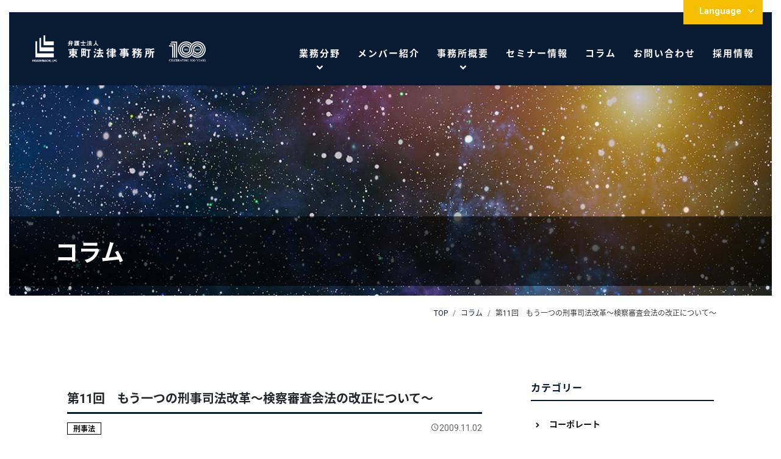

--- FILE ---
content_type: text/html; charset=UTF-8
request_url: https://higashimachi.jp/column/136/
body_size: 64249
content:
<!DOCTYPE html>
<html lang="ja">
<head>
	<meta charset="UTF-8">
	<meta http-equiv="X-UA-Compatible" content="IE=edge"/>
	<meta name="viewport" content="width=device-width,initial-scale=1.0,minimum-scale=1.0">
	<title>コラム｜第11回　もう一つの刑事司法改革〜検察審査会法の改正について〜 | 弁護士法人東町法律事務所</title>
	<!-- OGP -->
	<meta property="og:title" content="コラム｜第11回　もう一つの刑事司法改革〜検察審査会法の改正について〜 | 弁護士法人東町法律事務所" />
	<meta property="og:type" content="article" />
	<meta property="og:url" content="https://higashimachi.jp/column/136/" />
	<meta property="og:image" content="https://higashimachi.jp/dist/img/dummy.jpg" />
	<meta property="og:site_name" content="弁護士法人東町法律事務所" />
	<meta property="og:description" content="はじめに今年になって，2001年7月21日に発生した明石歩道橋事故に関し検察審査会が元県警明石署副署長に対して，2005年4月25日に発生したＪＲ福知山線脱線事故に関し旧経営陣に対して「起訴相当」の議決をしたとの報道が相次いでなされました。..." />
	<meta property="og:locale" content="ja_JP" />
	<meta name="twitter:card" content="summary_large_image">
	<!-- / OGP -->
	<meta name="description" content="はじめに今年になって，2001年7月21日に発生した明石歩道橋事故に関し検察審査会が元県警明石署副署長に対して，2005年4月25日に発生したＪＲ福知山線脱線事故に関し旧経営陣に対して「起訴相当」の議決をしたとの報道が相次いでなされました。..." />
	<meta name="keywords" content="法律,事務所,相談,弁護士,法務,セミナー,神戸,大阪,関西,近畿,東京,今治,愛媛" />
	<meta name="robots" content="index,follow">
	<meta name="SKYPE_TOOLBAR" content="SKYPE_TOOLBAR_PARSER_COMPATIBLE">
	<meta name="format-detection" content="telephone=no">
	<link rel="apple-touch-icon" sizes="180x180" href="/dist/ico/apple-touch-icon.png">
	<link rel="icon" type="image/png" sizes="32x32" href="/dist/ico/favicon-32x32.png">
	<link rel="icon" type="image/png" sizes="16x16" href="/dist/ico/favicon-16x16.png">
	<link rel="manifest" href="/dist/ico/site.webmanifest">
	<link rel="mask-icon" href="/dist/ico/safari-pinned-tab.svg" color="#5bbad5">
	<meta name="msapplication-TileColor" content="#2d89ef">
	<meta name="theme-color" content="#ffffff">
	<link rel="alternate" type="application/rss+xml" title="弁護士法人東町法律事務所 &raquo; フィード" href="https://higashimachi.jp/feed/" />
	<link rel="stylesheet" href="/dist/css/styles.css?date=20211209">

	<meta name='robots' content='max-image-preview:large' />
<link rel='dns-prefetch' href='//www.google.com' />
<style id='wp-img-auto-sizes-contain-inline-css' type='text/css'>
img:is([sizes=auto i],[sizes^="auto," i]){contain-intrinsic-size:3000px 1500px}
/*# sourceURL=wp-img-auto-sizes-contain-inline-css */
</style>
<style id='wp-block-library-inline-css' type='text/css'>
:root{--wp-block-synced-color:#7a00df;--wp-block-synced-color--rgb:122,0,223;--wp-bound-block-color:var(--wp-block-synced-color);--wp-editor-canvas-background:#ddd;--wp-admin-theme-color:#007cba;--wp-admin-theme-color--rgb:0,124,186;--wp-admin-theme-color-darker-10:#006ba1;--wp-admin-theme-color-darker-10--rgb:0,107,160.5;--wp-admin-theme-color-darker-20:#005a87;--wp-admin-theme-color-darker-20--rgb:0,90,135;--wp-admin-border-width-focus:2px}@media (min-resolution:192dpi){:root{--wp-admin-border-width-focus:1.5px}}.wp-element-button{cursor:pointer}:root .has-very-light-gray-background-color{background-color:#eee}:root .has-very-dark-gray-background-color{background-color:#313131}:root .has-very-light-gray-color{color:#eee}:root .has-very-dark-gray-color{color:#313131}:root .has-vivid-green-cyan-to-vivid-cyan-blue-gradient-background{background:linear-gradient(135deg,#00d084,#0693e3)}:root .has-purple-crush-gradient-background{background:linear-gradient(135deg,#34e2e4,#4721fb 50%,#ab1dfe)}:root .has-hazy-dawn-gradient-background{background:linear-gradient(135deg,#faaca8,#dad0ec)}:root .has-subdued-olive-gradient-background{background:linear-gradient(135deg,#fafae1,#67a671)}:root .has-atomic-cream-gradient-background{background:linear-gradient(135deg,#fdd79a,#004a59)}:root .has-nightshade-gradient-background{background:linear-gradient(135deg,#330968,#31cdcf)}:root .has-midnight-gradient-background{background:linear-gradient(135deg,#020381,#2874fc)}:root{--wp--preset--font-size--normal:16px;--wp--preset--font-size--huge:42px}.has-regular-font-size{font-size:1em}.has-larger-font-size{font-size:2.625em}.has-normal-font-size{font-size:var(--wp--preset--font-size--normal)}.has-huge-font-size{font-size:var(--wp--preset--font-size--huge)}.has-text-align-center{text-align:center}.has-text-align-left{text-align:left}.has-text-align-right{text-align:right}.has-fit-text{white-space:nowrap!important}#end-resizable-editor-section{display:none}.aligncenter{clear:both}.items-justified-left{justify-content:flex-start}.items-justified-center{justify-content:center}.items-justified-right{justify-content:flex-end}.items-justified-space-between{justify-content:space-between}.screen-reader-text{border:0;clip-path:inset(50%);height:1px;margin:-1px;overflow:hidden;padding:0;position:absolute;width:1px;word-wrap:normal!important}.screen-reader-text:focus{background-color:#ddd;clip-path:none;color:#444;display:block;font-size:1em;height:auto;left:5px;line-height:normal;padding:15px 23px 14px;text-decoration:none;top:5px;width:auto;z-index:100000}html :where(.has-border-color){border-style:solid}html :where([style*=border-top-color]){border-top-style:solid}html :where([style*=border-right-color]){border-right-style:solid}html :where([style*=border-bottom-color]){border-bottom-style:solid}html :where([style*=border-left-color]){border-left-style:solid}html :where([style*=border-width]){border-style:solid}html :where([style*=border-top-width]){border-top-style:solid}html :where([style*=border-right-width]){border-right-style:solid}html :where([style*=border-bottom-width]){border-bottom-style:solid}html :where([style*=border-left-width]){border-left-style:solid}html :where(img[class*=wp-image-]){height:auto;max-width:100%}:where(figure){margin:0 0 1em}html :where(.is-position-sticky){--wp-admin--admin-bar--position-offset:var(--wp-admin--admin-bar--height,0px)}@media screen and (max-width:600px){html :where(.is-position-sticky){--wp-admin--admin-bar--position-offset:0px}}

/*# sourceURL=wp-block-library-inline-css */
</style><style id='global-styles-inline-css' type='text/css'>
:root{--wp--preset--aspect-ratio--square: 1;--wp--preset--aspect-ratio--4-3: 4/3;--wp--preset--aspect-ratio--3-4: 3/4;--wp--preset--aspect-ratio--3-2: 3/2;--wp--preset--aspect-ratio--2-3: 2/3;--wp--preset--aspect-ratio--16-9: 16/9;--wp--preset--aspect-ratio--9-16: 9/16;--wp--preset--color--black: #000000;--wp--preset--color--cyan-bluish-gray: #abb8c3;--wp--preset--color--white: #ffffff;--wp--preset--color--pale-pink: #f78da7;--wp--preset--color--vivid-red: #cf2e2e;--wp--preset--color--luminous-vivid-orange: #ff6900;--wp--preset--color--luminous-vivid-amber: #fcb900;--wp--preset--color--light-green-cyan: #7bdcb5;--wp--preset--color--vivid-green-cyan: #00d084;--wp--preset--color--pale-cyan-blue: #8ed1fc;--wp--preset--color--vivid-cyan-blue: #0693e3;--wp--preset--color--vivid-purple: #9b51e0;--wp--preset--gradient--vivid-cyan-blue-to-vivid-purple: linear-gradient(135deg,rgb(6,147,227) 0%,rgb(155,81,224) 100%);--wp--preset--gradient--light-green-cyan-to-vivid-green-cyan: linear-gradient(135deg,rgb(122,220,180) 0%,rgb(0,208,130) 100%);--wp--preset--gradient--luminous-vivid-amber-to-luminous-vivid-orange: linear-gradient(135deg,rgb(252,185,0) 0%,rgb(255,105,0) 100%);--wp--preset--gradient--luminous-vivid-orange-to-vivid-red: linear-gradient(135deg,rgb(255,105,0) 0%,rgb(207,46,46) 100%);--wp--preset--gradient--very-light-gray-to-cyan-bluish-gray: linear-gradient(135deg,rgb(238,238,238) 0%,rgb(169,184,195) 100%);--wp--preset--gradient--cool-to-warm-spectrum: linear-gradient(135deg,rgb(74,234,220) 0%,rgb(151,120,209) 20%,rgb(207,42,186) 40%,rgb(238,44,130) 60%,rgb(251,105,98) 80%,rgb(254,248,76) 100%);--wp--preset--gradient--blush-light-purple: linear-gradient(135deg,rgb(255,206,236) 0%,rgb(152,150,240) 100%);--wp--preset--gradient--blush-bordeaux: linear-gradient(135deg,rgb(254,205,165) 0%,rgb(254,45,45) 50%,rgb(107,0,62) 100%);--wp--preset--gradient--luminous-dusk: linear-gradient(135deg,rgb(255,203,112) 0%,rgb(199,81,192) 50%,rgb(65,88,208) 100%);--wp--preset--gradient--pale-ocean: linear-gradient(135deg,rgb(255,245,203) 0%,rgb(182,227,212) 50%,rgb(51,167,181) 100%);--wp--preset--gradient--electric-grass: linear-gradient(135deg,rgb(202,248,128) 0%,rgb(113,206,126) 100%);--wp--preset--gradient--midnight: linear-gradient(135deg,rgb(2,3,129) 0%,rgb(40,116,252) 100%);--wp--preset--font-size--small: 13px;--wp--preset--font-size--medium: 20px;--wp--preset--font-size--large: 36px;--wp--preset--font-size--x-large: 42px;--wp--preset--spacing--20: 0.44rem;--wp--preset--spacing--30: 0.67rem;--wp--preset--spacing--40: 1rem;--wp--preset--spacing--50: 1.5rem;--wp--preset--spacing--60: 2.25rem;--wp--preset--spacing--70: 3.38rem;--wp--preset--spacing--80: 5.06rem;--wp--preset--shadow--natural: 6px 6px 9px rgba(0, 0, 0, 0.2);--wp--preset--shadow--deep: 12px 12px 50px rgba(0, 0, 0, 0.4);--wp--preset--shadow--sharp: 6px 6px 0px rgba(0, 0, 0, 0.2);--wp--preset--shadow--outlined: 6px 6px 0px -3px rgb(255, 255, 255), 6px 6px rgb(0, 0, 0);--wp--preset--shadow--crisp: 6px 6px 0px rgb(0, 0, 0);}:where(.is-layout-flex){gap: 0.5em;}:where(.is-layout-grid){gap: 0.5em;}body .is-layout-flex{display: flex;}.is-layout-flex{flex-wrap: wrap;align-items: center;}.is-layout-flex > :is(*, div){margin: 0;}body .is-layout-grid{display: grid;}.is-layout-grid > :is(*, div){margin: 0;}:where(.wp-block-columns.is-layout-flex){gap: 2em;}:where(.wp-block-columns.is-layout-grid){gap: 2em;}:where(.wp-block-post-template.is-layout-flex){gap: 1.25em;}:where(.wp-block-post-template.is-layout-grid){gap: 1.25em;}.has-black-color{color: var(--wp--preset--color--black) !important;}.has-cyan-bluish-gray-color{color: var(--wp--preset--color--cyan-bluish-gray) !important;}.has-white-color{color: var(--wp--preset--color--white) !important;}.has-pale-pink-color{color: var(--wp--preset--color--pale-pink) !important;}.has-vivid-red-color{color: var(--wp--preset--color--vivid-red) !important;}.has-luminous-vivid-orange-color{color: var(--wp--preset--color--luminous-vivid-orange) !important;}.has-luminous-vivid-amber-color{color: var(--wp--preset--color--luminous-vivid-amber) !important;}.has-light-green-cyan-color{color: var(--wp--preset--color--light-green-cyan) !important;}.has-vivid-green-cyan-color{color: var(--wp--preset--color--vivid-green-cyan) !important;}.has-pale-cyan-blue-color{color: var(--wp--preset--color--pale-cyan-blue) !important;}.has-vivid-cyan-blue-color{color: var(--wp--preset--color--vivid-cyan-blue) !important;}.has-vivid-purple-color{color: var(--wp--preset--color--vivid-purple) !important;}.has-black-background-color{background-color: var(--wp--preset--color--black) !important;}.has-cyan-bluish-gray-background-color{background-color: var(--wp--preset--color--cyan-bluish-gray) !important;}.has-white-background-color{background-color: var(--wp--preset--color--white) !important;}.has-pale-pink-background-color{background-color: var(--wp--preset--color--pale-pink) !important;}.has-vivid-red-background-color{background-color: var(--wp--preset--color--vivid-red) !important;}.has-luminous-vivid-orange-background-color{background-color: var(--wp--preset--color--luminous-vivid-orange) !important;}.has-luminous-vivid-amber-background-color{background-color: var(--wp--preset--color--luminous-vivid-amber) !important;}.has-light-green-cyan-background-color{background-color: var(--wp--preset--color--light-green-cyan) !important;}.has-vivid-green-cyan-background-color{background-color: var(--wp--preset--color--vivid-green-cyan) !important;}.has-pale-cyan-blue-background-color{background-color: var(--wp--preset--color--pale-cyan-blue) !important;}.has-vivid-cyan-blue-background-color{background-color: var(--wp--preset--color--vivid-cyan-blue) !important;}.has-vivid-purple-background-color{background-color: var(--wp--preset--color--vivid-purple) !important;}.has-black-border-color{border-color: var(--wp--preset--color--black) !important;}.has-cyan-bluish-gray-border-color{border-color: var(--wp--preset--color--cyan-bluish-gray) !important;}.has-white-border-color{border-color: var(--wp--preset--color--white) !important;}.has-pale-pink-border-color{border-color: var(--wp--preset--color--pale-pink) !important;}.has-vivid-red-border-color{border-color: var(--wp--preset--color--vivid-red) !important;}.has-luminous-vivid-orange-border-color{border-color: var(--wp--preset--color--luminous-vivid-orange) !important;}.has-luminous-vivid-amber-border-color{border-color: var(--wp--preset--color--luminous-vivid-amber) !important;}.has-light-green-cyan-border-color{border-color: var(--wp--preset--color--light-green-cyan) !important;}.has-vivid-green-cyan-border-color{border-color: var(--wp--preset--color--vivid-green-cyan) !important;}.has-pale-cyan-blue-border-color{border-color: var(--wp--preset--color--pale-cyan-blue) !important;}.has-vivid-cyan-blue-border-color{border-color: var(--wp--preset--color--vivid-cyan-blue) !important;}.has-vivid-purple-border-color{border-color: var(--wp--preset--color--vivid-purple) !important;}.has-vivid-cyan-blue-to-vivid-purple-gradient-background{background: var(--wp--preset--gradient--vivid-cyan-blue-to-vivid-purple) !important;}.has-light-green-cyan-to-vivid-green-cyan-gradient-background{background: var(--wp--preset--gradient--light-green-cyan-to-vivid-green-cyan) !important;}.has-luminous-vivid-amber-to-luminous-vivid-orange-gradient-background{background: var(--wp--preset--gradient--luminous-vivid-amber-to-luminous-vivid-orange) !important;}.has-luminous-vivid-orange-to-vivid-red-gradient-background{background: var(--wp--preset--gradient--luminous-vivid-orange-to-vivid-red) !important;}.has-very-light-gray-to-cyan-bluish-gray-gradient-background{background: var(--wp--preset--gradient--very-light-gray-to-cyan-bluish-gray) !important;}.has-cool-to-warm-spectrum-gradient-background{background: var(--wp--preset--gradient--cool-to-warm-spectrum) !important;}.has-blush-light-purple-gradient-background{background: var(--wp--preset--gradient--blush-light-purple) !important;}.has-blush-bordeaux-gradient-background{background: var(--wp--preset--gradient--blush-bordeaux) !important;}.has-luminous-dusk-gradient-background{background: var(--wp--preset--gradient--luminous-dusk) !important;}.has-pale-ocean-gradient-background{background: var(--wp--preset--gradient--pale-ocean) !important;}.has-electric-grass-gradient-background{background: var(--wp--preset--gradient--electric-grass) !important;}.has-midnight-gradient-background{background: var(--wp--preset--gradient--midnight) !important;}.has-small-font-size{font-size: var(--wp--preset--font-size--small) !important;}.has-medium-font-size{font-size: var(--wp--preset--font-size--medium) !important;}.has-large-font-size{font-size: var(--wp--preset--font-size--large) !important;}.has-x-large-font-size{font-size: var(--wp--preset--font-size--x-large) !important;}
/*# sourceURL=global-styles-inline-css */
</style>

<style id='classic-theme-styles-inline-css' type='text/css'>
/*! This file is auto-generated */
.wp-block-button__link{color:#fff;background-color:#32373c;border-radius:9999px;box-shadow:none;text-decoration:none;padding:calc(.667em + 2px) calc(1.333em + 2px);font-size:1.125em}.wp-block-file__button{background:#32373c;color:#fff;text-decoration:none}
/*# sourceURL=/wp-includes/css/classic-themes.min.css */
</style>
<link rel="canonical" href="https://higashimachi.jp/column/136/" />
                <script>
                    var ajaxUrl = 'https://higashimachi.jp/app/wp-admin/admin-ajax.php';
                </script>
        
    <style>
        .grecaptcha-badge{display: none !important;}
        .mw_wp_form_confirm .form__confirm__hidden{ display:none;}
        .form__pp { font-size:14px; line-height:1.8; margin-top:40px; text-align:center;}
        @media( max-width: 575px){ 
            .form__pp { font-size:12px; text-align:left;}
            .form__pp br { display:none;}
        }
    </style>	<noscript>
		<link rel="stylesheet" href="/dist/css/icons.css">
		<link rel="stylesheet" href="/dist/css/noscript.css">
	</noscript>
</head>
<body class="wp-singular column-template-default single single-column postid-136 wp-theme-willSTYLE" data-root="/">
	<div id="page">
		<div id="barba-wrapper">
			<div class="barba-container">
															<header id="header">
					<div id="header--bg">
						<div class="d-flex align-items-center">
							<div id="header--logo">
								<h1 id="logo">
									<a href="/">
										<img src="/dist/img/main/logo.png" srcset="/dist/img/main/logo.png 1x,/dist/img/main/logo@2x.png 2x" alt="弁護士法人 東町法律事務所" class="img-logo">
										<img src="/dist/img/main/logo-100.svg" alt="Celebrating 100 years" class="img-100logo">
									</a>
								</h1>
							</div>
							<div id="gnav">
								<nav>
									<ul>
										<li><a href="/practice-areas/" class="dropdown-trigger"><span>業務分野</span></a></li>
										<li><a href="/people/"><span>メンバー紹介</span></a></li>
										<li><a href="/about/" class="dropdown-trigger"><span>事務所概要</span></a></li>
										<li><a href="/seminar/"><span>セミナー情報</span></a></li>
										<li><a href="/column/"><span>コラム</span></a></li>
										<li><a href="/contact/"><span>お問い合わせ</span></a></li>
										<li><a href="/recruit/"><span>採用情報</span></a></li>
									</ul>
								</nav>
							</div>
							<div id="header--lang">
								<div class="language--nav">
									<a href="" class="language--nav--trigger">Language</a>
									<ul>
										<li><span>日本語</span></li>
										<li><a href="/en/">English</a></li>
										<!-- <li><a href="/cn/" target="_blank">中文</a></li> -->
									</ul>
								</div>
							</div>
						</div>
					</div>
					<div id="dropdown">
						<div class="dropdown">
							<div class="row no-gutters">
								<div class="col-lg-5 dropdown--head align-self-center">
									<h3>Practice Areas<span>業務分野</span></h3>
								</div>
								<div class="col-lg-7">
									<div class="dropdown--body">
										<div class="dropdown--nav">
											<div class="row">
												<div class="col-6">
													<ul>
														<li><a href="/practice-areas/corporate/">コーポレート</a></li>
														<li><a href="/practice-areas/turnaround/">事業再生・倒産</a></li>
														<li><a href="/practice-areas/maritime/">海事・物流</a></li>
														<li><a href="/practice-areas/crisis-management/">危機管理・不祥事対応</a></li>
														<li><a href="/practice-areas/medical/">医療・ヘルスケア</a></li>
														<li><a href="/practice-areas/international/">国際法務</a></li>
														<li><a href="/practice-areas/tax/">税務</a></li>
													</ul>
												</div>
												<div class="col-6">
													<ul>
														<li><a href="/practice-areas/labor/">労務</a></li>
														<li><a href="/practice-areas/it/">IT・知的財産</a></li>
														<li><a href="/practice-areas/financial/">金融</a></li>
														<li><a href="/practice-areas/insurance/">損害保険</a></li>
														<li><a href="/practice-areas/administration/">行政</a></li>
														<li><a href="/practice-areas/civil-law/">一般民事・家事</a></li>
													</ul>
												</div>
											</div>
										</div>
									</div>
								</div>
							</div>
						</div>
						<div class="dropdown">
							<div class="row no-gutters">
								<div class="col-lg-5 dropdown--head align-self-center">
									<h3>About us<span>事務所概要</span></h3>
								</div>
								<div class="col-lg-7">
									<div class="dropdown--body">
										<div class="dropdown--nav">
											<div class="row">
												<div class="col-xl-5 col-4">
													<ul>
														<li><a href="/about/greeting/">ご挨拶</a></li>
														<li><a href="/about/philosophy/">理念</a></li>
														<li><a href="/about/features/">特色</a></li>
														<li><a href="/about/history/">沿革</a></li>
														<li><a href="/about/books/">著作</a></li>
													</ul>
												</div>
												<div class="col-xl-7 col-8">
													<ul>
														<li><a href="/about/kobe/">神戸事務所</a></li>
														<li><a href="/about/tokyo/">東京事務所</a></li>
														<li><a href="/about/imabari/">今治事務所</a></li>
														<li><a href="/about/osaka/">大阪事務所</a></li>
														<li><a href="/about/shanghai/">東町商務コンサルティング(上海)有限公司</a></li>
														<li><a href="/about/alliance/"><span>提携事務所(PETERS Rechtsanwälte)</span></a></li>
													</ul>
												</div>
											</div>
										</div>
									</div>
								</div>
							</div>
						</div>
					</div>
				</header><!-- #header -->											<main id="information" class="wp-singular column-template-default single single-column postid-136 wp-theme-willSTYLE">
		<div id="main--image" class="main-column">
			<div id="main--text">
				<div class="container">
					<h2 class="">コラム</h2>
				</div>
			</div>
		</div>
		<div id="breadcrumb" class="transition--fade"><div class="container"><ul class="breadcrumb"><li class="breadcrumb-item" itemscope itemprop="itemListElement" itemtype="http://schema.org/ListItem"><a itemprop="item" href="https://higashimachi.jp/"><span itemprop="name">TOP</span></a></li><li class="breadcrumb-item" itemscope itemprop="itemListElement" itemtype="http://schema.org/ListItem"><a itemprop="item" href="https://higashimachi.jp/column/"><span itemprop="name">コラム</span></a></li><li class="breadcrumb-item" itemscope itemprop="itemListElement" itemtype="http://schema.org/ListItem"><a itemprop="item" href="https://higashimachi.jp/"><span itemprop="name">日本語</span></a></li><li class="breadcrumb-item" itemscope itemprop="itemListElement" itemtype="http://schema.org/ListItem"><span itemprop="name">第11回　もう一つの刑事司法改革〜検察審査会法の改正について〜</span></li></ul></div></div>		<div class="blog--wrapper">
			<div class="container">
				<div class="row justify-content-center">
					<div class="col-lg-8">
						<div class="blog--wrapper--body">
							<h3 class="blog-single-title">
								第11回　もう一つの刑事司法改革〜検察審査会法の改正について〜							</h3>
							<div class="mb30 blog-single-detail column">
								<div class="blog-cat mb5">
									<a href="https://higashimachi.jp/column-cat/cat14/" rel="category tag" class="mr5  mr5 badge badge-outline">刑事法</a>								</div>
								<div class="blog--time">
									<time><i class="icon-schedule"></i>2009.11.02</time>
								</div>
							</div>
							
							<h5 class="author--head ">執筆者</h5>
<div class="author--container ">
		<div class="author--wrap mb10">
		<div class="wrap-l">
			<a href="/people/takahisa-fukumoto/" class="author-thumb author04"></a>
		</div>
		<div class="wrap-r">
			<div class="author-name">福元 隆久</div>
			<div class="view-more">
				<p class="add-circle"><span><a href="/people/takahisa-fukumoto/">VIEW PROFILE</a></span></p>
			</div>
		</div>
	</div>
</div>							
							
										
							<div class="blog-body lightbox--gallery">
								<ul class="column_list">
<li>
<h5>はじめに</h5>
<p>今年になって，2001年7月21日に発生した明石歩道橋事故に関し検察審査会が元県警明石署副署長に対して，2005年4月25日に発生したＪＲ福知山線脱線事故に関し旧経営陣に対して「起訴相当」の議決をしたとの報道が相次いでなされました。</p>
<p>検察審査会自体は以前から存在する制度で，刑事事件についての起訴権限を独占する検察官の起訴不起訴の判断に民意を反映させることを制度の目的として，検察官が不起訴とした事件について，事件被害者等の不服申立に基づき，任意に国民の中から選ばれた11人の検察審査員がその不起訴処分が相当か否かを判断することを業務としていますが，これまで新聞等で報道されたことはあまりありません。</p>
<p>それでは，今年になって何故このような報道がなされるようになったのでしょうか。</p>
<p>今年は，裁判所での刑事事件の審理について裁判員制度が開始され，裁判所での刑事事件というと裁判員裁判に関する報道が目につきます。</p>
<p>裁判員制度は，これまでの刑事裁判手続を大きく変えるもので刑事裁判にかかわる我々弁護士にとっても対応に頭を悩ませる制度なのですが，実は，裁判員制度が始まった本年5月21日に，新たに改正された検察審査会法も施行されているのです。</p>
<p>そこで，検察審査会法の改正によって，何がどのように変わったのかを弁護士の関わりという視点から簡単に説明したいと思います。</li>
<li>
<h5>起訴議決判断に対する拘束</h5>
<p>(1)　検察審査会の業務は，検察官が不起訴として事件について，事件被害者等の不服申立に基づき，再度起訴すべきか判断するというものです。しかし，改正前は，検察審査会の判断は，検察官の判断を法的に拘束しないものと定められていました。したがって，検察審査会が検察官の行った不起訴処分が不当で起訴が相当であると判断したとしても，検察官は，検察審査会の意見を尊重しても，独自の判断により再度不起訴とすることができました。</p>
<p>(2)　ところが，改正検察審査会法では，検察審査会が第1段階の審査において起訴相当の議決をしたのに，検察官が再度不起訴処分をしたときや一定期間内（原則として3か月ですが最長6か月まで延長できるものとされています）に公訴を提起しなかった場合には，検察審査会は第2段階の審査を開始し，その審査で11名中8名以上の多数により改めて起訴相当の決議がなされれば，強制的に起訴がなされるものとされました。</p>
<p>したがって，以前は，拘束力のなかった検察審査会の判断に対し，一定の場合ですが，拘束力が持たされるようになったわけです。</p>
<p>このように，今年の制度改正により検察審査会の判断に一定の拘束力が持たされることになったことは，報道でも解説されているのでご存じの方も多いと思いますが，ここから先の公判手続を検察官が行うものではないことはあまり報道されていません。</p>
<p>(3)　では，皆さんは，誰が検察官として公判手続を行うと思いますか？</p>
<p>実は，このような場合には，弁護士が検察官役として公判を行うものとされているのです。</p>
<p>すなわち，二度目の起訴議決がなされ事件について起訴が強制される場合には，裁判所が検察官の職務を行う弁護士を指定し（指定された弁護士のことを指定弁護士といいます），指定弁護士は，警察官や検察事務官の捜査を指揮して補充捜査を実施し，起訴状を作成して公訴を提起し，公判手続では起訴状朗読，証拠調べ請求，被告人質問など検察官役としての公判活動を行い，裁判所の判決に対して上訴するかどうかを判断しなければならないのです。</p>
<p>弁護士としては全く畑違いの仕事をしなければなりませんし，検察官が二度も不起訴が相当と判断した事件について平素は指揮命令関係のない警察官や検察事務官を使って有効な捜査ができるのか不安が大きいと言わざるをえません。</p>
<p>また，先の明石歩道橋事故やＪＲ福知山線脱線事故のように複雑な案件では，捜査資料も膨大で，公判維持に要する業務量も膨大なものとならざるを得ません。</p>
</li>
<li>
<h5>審査補助員</h5>
<p>(1)　また，検察審査会が審査を行う際，事務局の資料に基づき，国民の中から任意に選ばれた検察審査員が協議をしていたのですが，検察審査会が法律に関する専門的な知見が必要だと判断した場合などに，弁護士を審査補助員として委嘱することができることにもなりました。</p>
<p>(2)　事件が複雑で良く分からない場合に，弁護士に来てもらって論点を整理してもらい，これを噛み砕いて分かりやすく説明してもらうことができるようになったわけです。</p>
<p>これも今まで弁護士がやったことがない業務です。</p>
</li>
<li>
<h5>最後に</h5>
<p>以上の通り今年の刑事裁判制度の改革として裁判員制度が注目を集めていますが，検察審査会制度も大きく変わっています。</p>
<p>明石歩道橋事故では，検察審査会の第1段階の起訴相当の議決に対し神戸地方検察庁は再度不起訴処分の判断を下し，現在，神戸第2検察審査会で再審査がなされています。</p>
<p>検察審査会がどのような判断を下すのか，仮に8名以上の賛成多数により起訴相当の議決がなされた場合指定弁護士がどのような公判活動を行うのか注目して下さい。</li>
</ul>
							</div>
														<div class="blog-share">
								<div class="row z-depth-2">
									<div class="col-sm-6">
										<h4>Share</h4>
									</div>
									<div class="col-sm-6">
										<div class="share-button">
											<a href="http://twitter.com/share?url=https://higashimachi.jp/column/136/&amp;text=第11回　もう一つの刑事司法改革〜検察審査会法の改正について〜" class="btn btn-share share-tw btn-share-tw">
											</a>
											<a href="https://www.facebook.com/sharer/sharer.php?u=https://higashimachi.jp/column/136/" class="btn btn-share share-fb btn-share-fb">
											</a>
										</div>
									</div>
								</div>
							</div>
							<div class="single-pagenavi">
								<span class="arrow-left"><a href="https://higashimachi.jp/column/135/" rel="prev">第10回　粉と水の話</a></span>
								<span><a href="/column/" class="return">Back</a></span>
					    		<span class="arrow-right"><a href="https://higashimachi.jp/column/981/" rel="next">キリンとサントリーの経営統合？！〜企業結合と独占禁止法〜</a></span>
							<!--/ .single-pagenavi --></div>
						</div>
					</div>
					<div class="col-lg-4">
								<div id="side" class="pb40">
								<h4 class="side-title">
									カテゴリー
								</h4>
								<ul class="cat-list mb20">
										<li class="cat-item cat-item-91"><a href="https://higashimachi.jp/column-cat/cat01/">コーポレート</a>
</li>
	<li class="cat-item cat-item-93"><a href="https://higashimachi.jp/column-cat/cat02/">事業再生・倒産</a>
</li>
	<li class="cat-item cat-item-95"><a href="https://higashimachi.jp/column-cat/cat03/">海事・物流</a>
</li>
	<li class="cat-item cat-item-97"><a href="https://higashimachi.jp/column-cat/cat04/">危機管理・不祥事対応</a>
</li>
	<li class="cat-item cat-item-99"><a href="https://higashimachi.jp/column-cat/cat05/">医療・ヘルスケア</a>
</li>
	<li class="cat-item cat-item-101"><a href="https://higashimachi.jp/column-cat/cat06/">国際法務</a>
</li>
	<li class="cat-item cat-item-103"><a href="https://higashimachi.jp/column-cat/cat07/">税務</a>
</li>
	<li class="cat-item cat-item-105"><a href="https://higashimachi.jp/column-cat/cat08/">労務</a>
</li>
	<li class="cat-item cat-item-107"><a href="https://higashimachi.jp/column-cat/cat09/">IT・知的財産</a>
</li>
	<li class="cat-item cat-item-109"><a href="https://higashimachi.jp/column-cat/cat10/">金融</a>
</li>
	<li class="cat-item cat-item-111"><a href="https://higashimachi.jp/column-cat/cat11/">損害保険</a>
</li>
	<li class="cat-item cat-item-113"><a href="https://higashimachi.jp/column-cat/cat12/">行政</a>
</li>
	<li class="cat-item cat-item-396"><a href="https://higashimachi.jp/column-cat/cat13/">一般民事・家事</a>
</li>
	<li class="cat-item cat-item-117"><a href="https://higashimachi.jp/column-cat/cat14/">刑事法</a>
</li>
	<li class="cat-item cat-item-115"><a href="https://higashimachi.jp/column-cat/cat15/">その他</a>
</li>
								</ul>
								<h4 class="side-title">
									アーカイブ
								</h4>
								<div class="select-wrap">
									<select name="" class="form-control" onchange="window.location.href=this.value">
										<option value="">アーカイブを選択</option>
											<option value='https://higashimachi.jp/column/2025/02/'> 2025年2月 </option>
	<option value='https://higashimachi.jp/column/2025/01/'> 2025年1月 </option>
	<option value='https://higashimachi.jp/column/2024/09/'> 2024年9月 </option>
	<option value='https://higashimachi.jp/column/2024/04/'> 2024年4月 </option>
	<option value='https://higashimachi.jp/column/2024/03/'> 2024年3月 </option>
	<option value='https://higashimachi.jp/column/2023/11/'> 2023年11月 </option>
	<option value='https://higashimachi.jp/column/2023/08/'> 2023年8月 </option>
	<option value='https://higashimachi.jp/column/2023/06/'> 2023年6月 </option>
	<option value='https://higashimachi.jp/column/2023/05/'> 2023年5月 </option>
	<option value='https://higashimachi.jp/column/2023/04/'> 2023年4月 </option>
	<option value='https://higashimachi.jp/column/2023/03/'> 2023年3月 </option>
	<option value='https://higashimachi.jp/column/2023/02/'> 2023年2月 </option>
	<option value='https://higashimachi.jp/column/2023/01/'> 2023年1月 </option>
	<option value='https://higashimachi.jp/column/2022/12/'> 2022年12月 </option>
	<option value='https://higashimachi.jp/column/2022/11/'> 2022年11月 </option>
	<option value='https://higashimachi.jp/column/2022/10/'> 2022年10月 </option>
	<option value='https://higashimachi.jp/column/2022/09/'> 2022年9月 </option>
	<option value='https://higashimachi.jp/column/2022/08/'> 2022年8月 </option>
	<option value='https://higashimachi.jp/column/2022/07/'> 2022年7月 </option>
	<option value='https://higashimachi.jp/column/2022/06/'> 2022年6月 </option>
	<option value='https://higashimachi.jp/column/2022/05/'> 2022年5月 </option>
	<option value='https://higashimachi.jp/column/2022/04/'> 2022年4月 </option>
	<option value='https://higashimachi.jp/column/2022/03/'> 2022年3月 </option>
	<option value='https://higashimachi.jp/column/2022/01/'> 2022年1月 </option>
	<option value='https://higashimachi.jp/column/2021/12/'> 2021年12月 </option>
	<option value='https://higashimachi.jp/column/2021/11/'> 2021年11月 </option>
	<option value='https://higashimachi.jp/column/2021/10/'> 2021年10月 </option>
	<option value='https://higashimachi.jp/column/2021/09/'> 2021年9月 </option>
	<option value='https://higashimachi.jp/column/2021/08/'> 2021年8月 </option>
	<option value='https://higashimachi.jp/column/2021/07/'> 2021年7月 </option>
	<option value='https://higashimachi.jp/column/2021/06/'> 2021年6月 </option>
	<option value='https://higashimachi.jp/column/2021/05/'> 2021年5月 </option>
	<option value='https://higashimachi.jp/column/2021/04/'> 2021年4月 </option>
	<option value='https://higashimachi.jp/column/2021/03/'> 2021年3月 </option>
	<option value='https://higashimachi.jp/column/2020/07/'> 2020年7月 </option>
	<option value='https://higashimachi.jp/column/2020/05/'> 2020年5月 </option>
	<option value='https://higashimachi.jp/column/2020/03/'> 2020年3月 </option>
	<option value='https://higashimachi.jp/column/2019/12/'> 2019年12月 </option>
	<option value='https://higashimachi.jp/column/2019/10/'> 2019年10月 </option>
	<option value='https://higashimachi.jp/column/2019/09/'> 2019年9月 </option>
	<option value='https://higashimachi.jp/column/2019/06/'> 2019年6月 </option>
	<option value='https://higashimachi.jp/column/2019/05/'> 2019年5月 </option>
	<option value='https://higashimachi.jp/column/2019/04/'> 2019年4月 </option>
	<option value='https://higashimachi.jp/column/2019/03/'> 2019年3月 </option>
	<option value='https://higashimachi.jp/column/2019/01/'> 2019年1月 </option>
	<option value='https://higashimachi.jp/column/2018/12/'> 2018年12月 </option>
	<option value='https://higashimachi.jp/column/2018/11/'> 2018年11月 </option>
	<option value='https://higashimachi.jp/column/2018/06/'> 2018年6月 </option>
	<option value='https://higashimachi.jp/column/2018/05/'> 2018年5月 </option>
	<option value='https://higashimachi.jp/column/2017/12/'> 2017年12月 </option>
	<option value='https://higashimachi.jp/column/2017/09/'> 2017年9月 </option>
	<option value='https://higashimachi.jp/column/2017/08/'> 2017年8月 </option>
	<option value='https://higashimachi.jp/column/2017/07/'> 2017年7月 </option>
	<option value='https://higashimachi.jp/column/2017/05/'> 2017年5月 </option>
	<option value='https://higashimachi.jp/column/2017/04/'> 2017年4月 </option>
	<option value='https://higashimachi.jp/column/2017/03/'> 2017年3月 </option>
	<option value='https://higashimachi.jp/column/2017/02/'> 2017年2月 </option>
	<option value='https://higashimachi.jp/column/2017/01/'> 2017年1月 </option>
	<option value='https://higashimachi.jp/column/2016/11/'> 2016年11月 </option>
	<option value='https://higashimachi.jp/column/2016/10/'> 2016年10月 </option>
	<option value='https://higashimachi.jp/column/2016/08/'> 2016年8月 </option>
	<option value='https://higashimachi.jp/column/2016/06/'> 2016年6月 </option>
	<option value='https://higashimachi.jp/column/2016/04/'> 2016年4月 </option>
	<option value='https://higashimachi.jp/column/2016/02/'> 2016年2月 </option>
	<option value='https://higashimachi.jp/column/2015/12/'> 2015年12月 </option>
	<option value='https://higashimachi.jp/column/2015/11/'> 2015年11月 </option>
	<option value='https://higashimachi.jp/column/2015/08/'> 2015年8月 </option>
	<option value='https://higashimachi.jp/column/2015/07/'> 2015年7月 </option>
	<option value='https://higashimachi.jp/column/2015/04/'> 2015年4月 </option>
	<option value='https://higashimachi.jp/column/2015/02/'> 2015年2月 </option>
	<option value='https://higashimachi.jp/column/2014/12/'> 2014年12月 </option>
	<option value='https://higashimachi.jp/column/2014/11/'> 2014年11月 </option>
	<option value='https://higashimachi.jp/column/2014/10/'> 2014年10月 </option>
	<option value='https://higashimachi.jp/column/2014/09/'> 2014年9月 </option>
	<option value='https://higashimachi.jp/column/2014/08/'> 2014年8月 </option>
	<option value='https://higashimachi.jp/column/2014/07/'> 2014年7月 </option>
	<option value='https://higashimachi.jp/column/2014/06/'> 2014年6月 </option>
	<option value='https://higashimachi.jp/column/2014/05/'> 2014年5月 </option>
	<option value='https://higashimachi.jp/column/2014/04/'> 2014年4月 </option>
	<option value='https://higashimachi.jp/column/2014/03/'> 2014年3月 </option>
	<option value='https://higashimachi.jp/column/2014/02/'> 2014年2月 </option>
	<option value='https://higashimachi.jp/column/2014/01/'> 2014年1月 </option>
	<option value='https://higashimachi.jp/column/2013/12/'> 2013年12月 </option>
	<option value='https://higashimachi.jp/column/2013/11/'> 2013年11月 </option>
	<option value='https://higashimachi.jp/column/2013/10/'> 2013年10月 </option>
	<option value='https://higashimachi.jp/column/2013/09/'> 2013年9月 </option>
	<option value='https://higashimachi.jp/column/2013/08/'> 2013年8月 </option>
	<option value='https://higashimachi.jp/column/2013/07/'> 2013年7月 </option>
	<option value='https://higashimachi.jp/column/2013/06/'> 2013年6月 </option>
	<option value='https://higashimachi.jp/column/2013/05/'> 2013年5月 </option>
	<option value='https://higashimachi.jp/column/2013/04/'> 2013年4月 </option>
	<option value='https://higashimachi.jp/column/2013/03/'> 2013年3月 </option>
	<option value='https://higashimachi.jp/column/2013/02/'> 2013年2月 </option>
	<option value='https://higashimachi.jp/column/2013/01/'> 2013年1月 </option>
	<option value='https://higashimachi.jp/column/2012/12/'> 2012年12月 </option>
	<option value='https://higashimachi.jp/column/2012/11/'> 2012年11月 </option>
	<option value='https://higashimachi.jp/column/2012/10/'> 2012年10月 </option>
	<option value='https://higashimachi.jp/column/2012/09/'> 2012年9月 </option>
	<option value='https://higashimachi.jp/column/2012/08/'> 2012年8月 </option>
	<option value='https://higashimachi.jp/column/2012/07/'> 2012年7月 </option>
	<option value='https://higashimachi.jp/column/2012/06/'> 2012年6月 </option>
	<option value='https://higashimachi.jp/column/2012/05/'> 2012年5月 </option>
	<option value='https://higashimachi.jp/column/2012/04/'> 2012年4月 </option>
	<option value='https://higashimachi.jp/column/2012/03/'> 2012年3月 </option>
	<option value='https://higashimachi.jp/column/2012/02/'> 2012年2月 </option>
	<option value='https://higashimachi.jp/column/2012/01/'> 2012年1月 </option>
	<option value='https://higashimachi.jp/column/2011/11/'> 2011年11月 </option>
	<option value='https://higashimachi.jp/column/2011/10/'> 2011年10月 </option>
	<option value='https://higashimachi.jp/column/2011/09/'> 2011年9月 </option>
	<option value='https://higashimachi.jp/column/2011/08/'> 2011年8月 </option>
	<option value='https://higashimachi.jp/column/2011/07/'> 2011年7月 </option>
	<option value='https://higashimachi.jp/column/2011/06/'> 2011年6月 </option>
	<option value='https://higashimachi.jp/column/2011/05/'> 2011年5月 </option>
	<option value='https://higashimachi.jp/column/2011/04/'> 2011年4月 </option>
	<option value='https://higashimachi.jp/column/2011/03/'> 2011年3月 </option>
	<option value='https://higashimachi.jp/column/2011/02/'> 2011年2月 </option>
	<option value='https://higashimachi.jp/column/2011/01/'> 2011年1月 </option>
	<option value='https://higashimachi.jp/column/2010/12/'> 2010年12月 </option>
	<option value='https://higashimachi.jp/column/2010/11/'> 2010年11月 </option>
	<option value='https://higashimachi.jp/column/2010/10/'> 2010年10月 </option>
	<option value='https://higashimachi.jp/column/2010/09/'> 2010年9月 </option>
	<option value='https://higashimachi.jp/column/2010/08/'> 2010年8月 </option>
	<option value='https://higashimachi.jp/column/2010/07/'> 2010年7月 </option>
	<option value='https://higashimachi.jp/column/2010/06/'> 2010年6月 </option>
	<option value='https://higashimachi.jp/column/2010/05/'> 2010年5月 </option>
	<option value='https://higashimachi.jp/column/2010/04/'> 2010年4月 </option>
	<option value='https://higashimachi.jp/column/2010/03/'> 2010年3月 </option>
	<option value='https://higashimachi.jp/column/2010/02/'> 2010年2月 </option>
	<option value='https://higashimachi.jp/column/2010/01/'> 2010年1月 </option>
	<option value='https://higashimachi.jp/column/2009/12/'> 2009年12月 </option>
	<option value='https://higashimachi.jp/column/2009/11/'> 2009年11月 </option>
	<option value='https://higashimachi.jp/column/2009/10/'> 2009年10月 </option>
	<option value='https://higashimachi.jp/column/2009/09/'> 2009年9月 </option>
	<option value='https://higashimachi.jp/column/2009/08/'> 2009年8月 </option>
	<option value='https://higashimachi.jp/column/2009/07/'> 2009年7月 </option>
									</select>
								</div>
								<h4 class="side-title">
									最近の投稿
								</h4>
																																								<div class="blog-list-box ov-h">
									<article class="blog-list">
										<div class="blog-list-body">
											<h2 class="blog-list-title fwn mb5">
												<a href="https://higashimachi.jp/column/3597/">最新ニュースから学ぶ米国の法制度⑦（刑事裁判の日米の違い・続編）－水原一平氏による横領事件－</a>
											</h2>
											<div class="mb5 blog-list-detail">
												<time datetime="2025-02-03T12:00:56+09:00">2025.02.03</time><span class="grey-color3 hidden-xs mr5">村尾 卓哉</span>											</div>
										</div>
									</article>
								</div>
																<div class="blog-list-box ov-h">
									<article class="blog-list">
										<div class="blog-list-body">
											<h2 class="blog-list-title fwn mb5">
												<a href="https://higashimachi.jp/column/3592/">最新ニュースから学ぶ米国の法制度⑥（刑事裁判の日米の違い）－水原一平氏による横領事件－</a>
											</h2>
											<div class="mb5 blog-list-detail">
												<time datetime="2025-01-29T14:00:52+09:00">2025.01.29</time><span class="grey-color3 hidden-xs mr5">村尾 卓哉</span>											</div>
										</div>
									</article>
								</div>
																<div class="blog-list-box ov-h">
									<article class="blog-list">
										<div class="blog-list-body">
											<h2 class="blog-list-title fwn mb5">
												<a href="https://higashimachi.jp/column/3591/">公共契約・入札等における人権侵害企業の排除</a>
											</h2>
											<div class="mb5 blog-list-detail">
												<time datetime="2025-01-28T17:39:22+09:00">2025.01.28</time><span class="grey-color3 hidden-xs mr5">中村 健人</span>											</div>
										</div>
									</article>
								</div>
																																<h4 class="side-title">
									タグ一覧
								</h4>
								<ul class='wp-tag-cloud' role='list'>
	<li><a href="https://higashimachi.jp/column-tag/it/" class="tag-cloud-link tag-link-500 tag-link-position-1" style="font-size: 10.571428571429pt;" aria-label="IT (3個の項目)">IT</a></li>
	<li><a href="https://higashimachi.jp/column-tag/column-tag-1095/" class="tag-cloud-link tag-link-1095 tag-link-position-2" style="font-size: 10.571428571429pt;" aria-label="MLB規約 (3個の項目)">MLB規約</a></li>
	<li><a href="https://higashimachi.jp/column-tag/sdgs/" class="tag-cloud-link tag-link-859 tag-link-position-3" style="font-size: 8pt;" aria-label="SDGs (2個の項目)">SDGs</a></li>
	<li><a href="https://higashimachi.jp/column-tag/column-tag-417/" class="tag-cloud-link tag-link-417 tag-link-position-4" style="font-size: 8pt;" aria-label="コンプライアンス (2個の項目)">コンプライアンス</a></li>
	<li><a href="https://higashimachi.jp/column-tag/column-tag-857/" class="tag-cloud-link tag-link-857 tag-link-position-5" style="font-size: 8pt;" aria-label="サステナビリティ (2個の項目)">サステナビリティ</a></li>
	<li><a href="https://higashimachi.jp/column-tag/column-tag-510/" class="tag-cloud-link tag-link-510 tag-link-position-6" style="font-size: 12.714285714286pt;" aria-label="スポーツ (4個の項目)">スポーツ</a></li>
	<li><a href="https://higashimachi.jp/column-tag/column-tag-916/" class="tag-cloud-link tag-link-916 tag-link-position-7" style="font-size: 10.571428571429pt;" aria-label="ディスカバリー (3個の項目)">ディスカバリー</a></li>
	<li><a href="https://higashimachi.jp/column-tag/column-tag-543/" class="tag-cloud-link tag-link-543 tag-link-position-8" style="font-size: 10.571428571429pt;" aria-label="ヘルスケア (3個の項目)">ヘルスケア</a></li>
	<li><a href="https://higashimachi.jp/column-tag/column-tag-412/" class="tag-cloud-link tag-link-412 tag-link-position-9" style="font-size: 19.142857142857pt;" aria-label="不動産 (9個の項目)">不動産</a></li>
	<li><a href="https://higashimachi.jp/column-tag/column-tag-518/" class="tag-cloud-link tag-link-518 tag-link-position-10" style="font-size: 10.571428571429pt;" aria-label="不法行為 (3個の項目)">不法行為</a></li>
	<li><a href="https://higashimachi.jp/column-tag/column-tag-533/" class="tag-cloud-link tag-link-533 tag-link-position-11" style="font-size: 12.714285714286pt;" aria-label="中国法 (4個の項目)">中国法</a></li>
	<li><a href="https://higashimachi.jp/column-tag/column-tag-409/" class="tag-cloud-link tag-link-409 tag-link-position-12" style="font-size: 19.142857142857pt;" aria-label="交通事故 (9個の項目)">交通事故</a></li>
	<li><a href="https://higashimachi.jp/column-tag/column-tag-557/" class="tag-cloud-link tag-link-557 tag-link-position-13" style="font-size: 12.714285714286pt;" aria-label="個人情報保護 (4個の項目)">個人情報保護</a></li>
	<li><a href="https://higashimachi.jp/column-tag/column-tag-419/" class="tag-cloud-link tag-link-419 tag-link-position-14" style="font-size: 8pt;" aria-label="傭船契約 (2個の項目)">傭船契約</a></li>
	<li><a href="https://higashimachi.jp/column-tag/column-tag-497/" class="tag-cloud-link tag-link-497 tag-link-position-15" style="font-size: 15.928571428571pt;" aria-label="債権回収 (6個の項目)">債権回収</a></li>
	<li><a href="https://higashimachi.jp/column-tag/column-tag-528/" class="tag-cloud-link tag-link-528 tag-link-position-16" style="font-size: 10.571428571429pt;" aria-label="内部通報 (3個の項目)">内部通報</a></li>
	<li><a href="https://higashimachi.jp/column-tag/column-tag-529/" class="tag-cloud-link tag-link-529 tag-link-position-17" style="font-size: 10.571428571429pt;" aria-label="反社会的勢力 (3個の項目)">反社会的勢力</a></li>
	<li><a href="https://higashimachi.jp/column-tag/column-tag-496/" class="tag-cloud-link tag-link-496 tag-link-position-18" style="font-size: 19.142857142857pt;" aria-label="司法制度 (9個の項目)">司法制度</a></li>
	<li><a href="https://higashimachi.jp/column-tag/column-tag-548/" class="tag-cloud-link tag-link-548 tag-link-position-19" style="font-size: 8pt;" aria-label="商法改正 (2個の項目)">商法改正</a></li>
	<li><a href="https://higashimachi.jp/column-tag/column-tag-532/" class="tag-cloud-link tag-link-532 tag-link-position-20" style="font-size: 8pt;" aria-label="団体 (2個の項目)">団体</a></li>
	<li><a href="https://higashimachi.jp/column-tag/column-tag-534/" class="tag-cloud-link tag-link-534 tag-link-position-21" style="font-size: 12.714285714286pt;" aria-label="国際仲裁 (4個の項目)">国際仲裁</a></li>
	<li><a href="https://higashimachi.jp/column-tag/column-tag-556/" class="tag-cloud-link tag-link-556 tag-link-position-22" style="font-size: 8pt;" aria-label="国際法務 (2個の項目)">国際法務</a></li>
	<li><a href="https://higashimachi.jp/column-tag/column-tag-555/" class="tag-cloud-link tag-link-555 tag-link-position-23" style="font-size: 8pt;" aria-label="国際裁判 (2個の項目)">国際裁判</a></li>
	<li><a href="https://higashimachi.jp/column-tag/column-tag-1093/" class="tag-cloud-link tag-link-1093 tag-link-position-24" style="font-size: 12.714285714286pt;" aria-label="大谷翔平 (4個の項目)">大谷翔平</a></li>
	<li><a href="https://higashimachi.jp/column-tag/column-tag-1002/" class="tag-cloud-link tag-link-1002 tag-link-position-25" style="font-size: 12.714285714286pt;" aria-label="大麻 (4個の項目)">大麻</a></li>
	<li><a href="https://higashimachi.jp/column-tag/column-tag-499/" class="tag-cloud-link tag-link-499 tag-link-position-26" style="font-size: 15.928571428571pt;" aria-label="契約法 (6個の項目)">契約法</a></li>
	<li><a href="https://higashimachi.jp/column-tag/column-tag-537/" class="tag-cloud-link tag-link-537 tag-link-position-27" style="font-size: 8pt;" aria-label="定年後再雇用 (2個の項目)">定年後再雇用</a></li>
	<li><a href="https://higashimachi.jp/column-tag/column-tag-516/" class="tag-cloud-link tag-link-516 tag-link-position-28" style="font-size: 17pt;" aria-label="挨拶 (7個の項目)">挨拶</a></li>
	<li><a href="https://higashimachi.jp/column-tag/column-tag-411/" class="tag-cloud-link tag-link-411 tag-link-position-29" style="font-size: 8pt;" aria-label="損害保険 (2個の項目)">損害保険</a></li>
	<li><a href="https://higashimachi.jp/column-tag/column-tag-413/" class="tag-cloud-link tag-link-413 tag-link-position-30" style="font-size: 8pt;" aria-label="改正民法 (2個の項目)">改正民法</a></li>
	<li><a href="https://higashimachi.jp/column-tag/column-tag-564/" class="tag-cloud-link tag-link-564 tag-link-position-31" style="font-size: 8pt;" aria-label="景品表示法 (2個の項目)">景品表示法</a></li>
	<li><a href="https://higashimachi.jp/column-tag/column-tag-525/" class="tag-cloud-link tag-link-525 tag-link-position-32" style="font-size: 8pt;" aria-label="有期労働契約 (2個の項目)">有期労働契約</a></li>
	<li><a href="https://higashimachi.jp/column-tag/column-tag-563/" class="tag-cloud-link tag-link-563 tag-link-position-33" style="font-size: 10.571428571429pt;" aria-label="株主総会 (3個の項目)">株主総会</a></li>
	<li><a href="https://higashimachi.jp/column-tag/column-tag-420/" class="tag-cloud-link tag-link-420 tag-link-position-34" style="font-size: 17pt;" aria-label="独占禁止法 (7個の項目)">独占禁止法</a></li>
	<li><a href="https://higashimachi.jp/column-tag/column-tag-405/" class="tag-cloud-link tag-link-405 tag-link-position-35" style="font-size: 20pt;" aria-label="相続 (10個の項目)">相続</a></li>
	<li><a href="https://higashimachi.jp/column-tag/column-tag-416/" class="tag-cloud-link tag-link-416 tag-link-position-36" style="font-size: 15.928571428571pt;" aria-label="研修報告 (6個の項目)">研修報告</a></li>
	<li><a href="https://higashimachi.jp/column-tag/column-tag-547/" class="tag-cloud-link tag-link-547 tag-link-position-37" style="font-size: 8pt;" aria-label="自然災害 (2個の項目)">自然災害</a></li>
	<li><a href="https://higashimachi.jp/column-tag/column-tag-536/" class="tag-cloud-link tag-link-536 tag-link-position-38" style="font-size: 14.428571428571pt;" aria-label="著作権法 (5個の項目)">著作権法</a></li>
	<li><a href="https://higashimachi.jp/column-tag/column-tag-554/" class="tag-cloud-link tag-link-554 tag-link-position-39" style="font-size: 10.571428571429pt;" aria-label="裁判員 (3個の項目)">裁判員</a></li>
	<li><a href="https://higashimachi.jp/column-tag/column-tag-546/" class="tag-cloud-link tag-link-546 tag-link-position-40" style="font-size: 10.571428571429pt;" aria-label="親子関係 (3個の項目)">親子関係</a></li>
	<li><a href="https://higashimachi.jp/column-tag/column-tag-408/" class="tag-cloud-link tag-link-408 tag-link-position-41" style="font-size: 8pt;" aria-label="認知症 (2個の項目)">認知症</a></li>
	<li><a href="https://higashimachi.jp/column-tag/column-tag-415/" class="tag-cloud-link tag-link-415 tag-link-position-42" style="font-size: 8pt;" aria-label="賃貸借契約 (2個の項目)">賃貸借契約</a></li>
	<li><a href="https://higashimachi.jp/column-tag/column-tag-1089/" class="tag-cloud-link tag-link-1089 tag-link-position-43" style="font-size: 14.428571428571pt;" aria-label="違法賭博 (5個の項目)">違法賭博</a></li>
	<li><a href="https://higashimachi.jp/column-tag/column-tag-515/" class="tag-cloud-link tag-link-515 tag-link-position-44" style="font-size: 8pt;" aria-label="離婚 (2個の項目)">離婚</a></li>
	<li><a href="https://higashimachi.jp/column-tag/column-tag-526/" class="tag-cloud-link tag-link-526 tag-link-position-45" style="font-size: 8pt;" aria-label="預り金 (2個の項目)">預り金</a></li>
</ul>
							</div>					</div>
				</div>
			</div>
		</div>
	</main>												<footer id="footer">
					<div class="bg-primary">
						<div class="content-inner-y-s">
							<div class="container">
								<div class="ft-nav-wrap d-none d-md-block">
									<ul class="ft-nav">
										<li><a href="/practice-areas/"><span>業務分野</span></a></li>
										<li><a href="/people/"><span>メンバー紹介</span></a></li>
										<li><a href="/about/"><span>事務所概要</span></a></li>
										<li><a href="/seminar/"><span>セミナー情報</span></a></li>
										<li><a href="/column/"><span>コラム</span></a></li>
										<li><a href="/contact/"><span>お問い合わせ</span></a></li>
										<li><a href="/recruit/"><span>採用情報</span></a></li>
									</ul>
									<ul class="ft-nav small">
										<li><a href="/pp/" class="window-open" target="_blank">プライバシーポリシー</a></li>
										<li><a href="/sitemap/">サイトマップ</a></li>
									</ul>
								</div>
								<div id="copyright"><i class="icon-copyright"></i> Higashimachi LPC</div>
							</div>
						</div>
					</div>
				</footer>
				<a href="#page" id="pagetop"><i class="icon-top"></i></a>
				<div id="hamburger">
					<i class="icon-bar"></i>
					<i class="icon-bar"></i>
					<i class="icon-bar"></i>
				</div>
				<nav id="drawer">
					<div class="container">
						<div class="row">
							<div class="col-md-6 align-self-center" id="drawer--heading">
								<div class="dw-image container">
									<a href="/"><img src="/dist/img/main/logo.png" srcset="/dist/img/main/logo.png 1x,/dist/img/main/logo@2x.png 2x" alt="弁護士法人 東町法律事務所"></a>
								</div>
								<div class="dw-lang">
									<ul>
										<li><a href="/" class="active">JP</a></li>
										<li><a href="/en/">EN</a></li>
										<!-- <li><a href="/cn/" target="_blank">CN</a></li> -->
																			</ul>
								</div>
							</div>
							<div class="col-md-6">
								<div class="row" id="drawer--body">
									<div class="col-md-12">
										<ul class="drawer-nav">
											<li><a href="/practice-areas/"><span>業務分野</span></a></li>
											<li><a href="/people/"><span>メンバー紹介</span></a></li>
											<li><a href="/about/"><span>事務所概要</span></a></li>
											<li><a href="/seminar/"><span>セミナー情報</span></a></li>
											<li><a href="/column/"><span>コラム</span></a></li>
											<li><a href="/information/"><span>お知らせ</span></a></li>
											<li><a href="/contact/"><span>お問い合わせ</span></a></li>
											<li><a href="/recruit/"><span>採用情報</span></a></li>
										</ul>
									</div>
								</div>
							</div>
						</div>
						<div id="drawer--sns" class="col-lg-6">
							<ul>
								<li><a href="/pp/" class="window-open" target="_blank">プライバシーポリシー</a></li>
								<li><a href="/sitemap/">サイトマップ</a></li>
							</ul>
						</div>
					</div>
				</nav>						</div>
		</div>
	</div>
	<script type="speculationrules">
{"prefetch":[{"source":"document","where":{"and":[{"href_matches":"/*"},{"not":{"href_matches":["/app/wp-*.php","/app/wp-admin/*","/app/wp-content/uploads/*","/app/wp-content/*","/app/wp-content/plugins/*","/app/wp-content/themes/willSTYLE/*","/*\\?(.+)"]}},{"not":{"selector_matches":"a[rel~=\"nofollow\"]"}},{"not":{"selector_matches":".no-prefetch, .no-prefetch a"}}]},"eagerness":"conservative"}]}
</script>
<script type="text/javascript" src="https://www.google.com/recaptcha/api.js?render=6LcHYEQrAAAAACMQe9OwIDMkjSVqW6UAKjYLVX1J&amp;ver=v3" id="reCAPTCHv3-js"></script>
<script type="text/javascript" id="reCAPTCHv3-js-after">
/* <![CDATA[ */
const recaptchaGetToken = () => {
    if(document.querySelector(".mw_wp_form_input form")) {
        const myForm = document.querySelector(".mw_wp_form_input form");
        let preventEvent = true;
        const getToken =  (e) => {
            const target = e.target;
            if(preventEvent) {
                e.preventDefault();
                grecaptcha.ready(function() {
                    grecaptcha.execute("6LcHYEQrAAAAACMQe9OwIDMkjSVqW6UAKjYLVX1J", {action: "homepage"})
                    .then(function(token) {
                        preventEvent = false;
                        if(document.querySelector("[name=recaptchaToken]")) {
                            const recaptchaToken = document.querySelector("[name=recaptchaToken]");
                            recaptchaToken.value = token;
                        }
                        if(myForm.querySelector("[name=submitConfirm]")) {
                            const confirmButtonValue = myForm.querySelector("[name=submitConfirm]").value;
                            const myComfirmButton = document.createElement("input");
                            myComfirmButton.type = "hidden";
                            myComfirmButton.value = confirmButtonValue;
                            myComfirmButton.name = "submitConfirm";
                            myForm.appendChild(myComfirmButton);
                        }

                        myForm.submit();
                    })
                    .catch(function(e) {
                        alert("reCAPTCHA token取得時にエラーが発生したためフォームデータを送信できません");
                        return false;
                    });
                });

            }

        }
        myForm.addEventListener("submit",getToken);

    } else if(document.querySelector(".mw_wp_form_confirm form")){

        let count=0;
        const timer = 60 * 1000 * 2;
        getToken = () => {
            grecaptcha.ready(function(){
                grecaptcha.execute("6LcHYEQrAAAAACMQe9OwIDMkjSVqW6UAKjYLVX1J",{action:"homepage"})
                .then(function(token){
                    const recaptchaToken=document.querySelector("[name=recaptchaToken]");
                    recaptchaToken.value=token;
                    if(count<4){
                        setTimeout(getToken,timer)
                    }
                        count++
                })
                .catch(function(e){
                    alert("reCAPTCHA token取得時にエラーが発生したためフォームデータを送信できません");
                    return false
                });
            });
        }
        document.addEventListener("DOMContentLoaded",getToken);

    }
}
recaptchaGetToken()
const links = document.querySelectorAll("a")
links.forEach(link => {
    link.addEventListener("click",() => {
        setTimeout(() => {recaptchaGetToken()} , 5000)
    })
})

//# sourceURL=reCAPTCHv3-js-after
/* ]]> */
</script>
	
	<script src="/dist/js/bundle.js?date=20211209" id="bundle" charset="utf-8" async></script>
			<!-- Google tag (gtag.js) -->
		<script async src="https://www.googletagmanager.com/gtag/js?id=G-Q3T3ZN88S7"></script>
		<script>
		window.dataLayer = window.dataLayer || [];
		function gtag(){dataLayer.push(arguments);}
		gtag('js', new Date());

		gtag('config', 'G-Q3T3ZN88S7');
		</script>

		<script type="text/javascript">
			if (!window.ga) {
				(function(i,s,o,g,r,a,m){i['GoogleAnalyticsObject']=r;i[r]=i[r]||function(){
				(i[r].q=i[r].q||[]).push(arguments)},i[r].l=1*new Date();a=s.createElement(o),
				m=s.getElementsByTagName(o)[0];a.async=1;a.src=g;m.parentNode.insertBefore(a,m)
				})(window,document,'script','//www.google-analytics.com/analytics.js','ga');
			 
				ga('create', 'UA-4366295-1', 'auto');
				ga('require', 'displayfeatures');
			}
			ga('send', 'pageview', window.location.pathname.replace(/^\/?/, '/') + window.location.search);
		</script>
</body>
</html>

--- FILE ---
content_type: text/html; charset=utf-8
request_url: https://www.google.com/recaptcha/api2/anchor?ar=1&k=6LcHYEQrAAAAACMQe9OwIDMkjSVqW6UAKjYLVX1J&co=aHR0cHM6Ly9oaWdhc2hpbWFjaGkuanA6NDQz&hl=en&v=PoyoqOPhxBO7pBk68S4YbpHZ&size=invisible&anchor-ms=20000&execute-ms=30000&cb=nqagkxy76cvc
body_size: 50010
content:
<!DOCTYPE HTML><html dir="ltr" lang="en"><head><meta http-equiv="Content-Type" content="text/html; charset=UTF-8">
<meta http-equiv="X-UA-Compatible" content="IE=edge">
<title>reCAPTCHA</title>
<style type="text/css">
/* cyrillic-ext */
@font-face {
  font-family: 'Roboto';
  font-style: normal;
  font-weight: 400;
  font-stretch: 100%;
  src: url(//fonts.gstatic.com/s/roboto/v48/KFO7CnqEu92Fr1ME7kSn66aGLdTylUAMa3GUBHMdazTgWw.woff2) format('woff2');
  unicode-range: U+0460-052F, U+1C80-1C8A, U+20B4, U+2DE0-2DFF, U+A640-A69F, U+FE2E-FE2F;
}
/* cyrillic */
@font-face {
  font-family: 'Roboto';
  font-style: normal;
  font-weight: 400;
  font-stretch: 100%;
  src: url(//fonts.gstatic.com/s/roboto/v48/KFO7CnqEu92Fr1ME7kSn66aGLdTylUAMa3iUBHMdazTgWw.woff2) format('woff2');
  unicode-range: U+0301, U+0400-045F, U+0490-0491, U+04B0-04B1, U+2116;
}
/* greek-ext */
@font-face {
  font-family: 'Roboto';
  font-style: normal;
  font-weight: 400;
  font-stretch: 100%;
  src: url(//fonts.gstatic.com/s/roboto/v48/KFO7CnqEu92Fr1ME7kSn66aGLdTylUAMa3CUBHMdazTgWw.woff2) format('woff2');
  unicode-range: U+1F00-1FFF;
}
/* greek */
@font-face {
  font-family: 'Roboto';
  font-style: normal;
  font-weight: 400;
  font-stretch: 100%;
  src: url(//fonts.gstatic.com/s/roboto/v48/KFO7CnqEu92Fr1ME7kSn66aGLdTylUAMa3-UBHMdazTgWw.woff2) format('woff2');
  unicode-range: U+0370-0377, U+037A-037F, U+0384-038A, U+038C, U+038E-03A1, U+03A3-03FF;
}
/* math */
@font-face {
  font-family: 'Roboto';
  font-style: normal;
  font-weight: 400;
  font-stretch: 100%;
  src: url(//fonts.gstatic.com/s/roboto/v48/KFO7CnqEu92Fr1ME7kSn66aGLdTylUAMawCUBHMdazTgWw.woff2) format('woff2');
  unicode-range: U+0302-0303, U+0305, U+0307-0308, U+0310, U+0312, U+0315, U+031A, U+0326-0327, U+032C, U+032F-0330, U+0332-0333, U+0338, U+033A, U+0346, U+034D, U+0391-03A1, U+03A3-03A9, U+03B1-03C9, U+03D1, U+03D5-03D6, U+03F0-03F1, U+03F4-03F5, U+2016-2017, U+2034-2038, U+203C, U+2040, U+2043, U+2047, U+2050, U+2057, U+205F, U+2070-2071, U+2074-208E, U+2090-209C, U+20D0-20DC, U+20E1, U+20E5-20EF, U+2100-2112, U+2114-2115, U+2117-2121, U+2123-214F, U+2190, U+2192, U+2194-21AE, U+21B0-21E5, U+21F1-21F2, U+21F4-2211, U+2213-2214, U+2216-22FF, U+2308-230B, U+2310, U+2319, U+231C-2321, U+2336-237A, U+237C, U+2395, U+239B-23B7, U+23D0, U+23DC-23E1, U+2474-2475, U+25AF, U+25B3, U+25B7, U+25BD, U+25C1, U+25CA, U+25CC, U+25FB, U+266D-266F, U+27C0-27FF, U+2900-2AFF, U+2B0E-2B11, U+2B30-2B4C, U+2BFE, U+3030, U+FF5B, U+FF5D, U+1D400-1D7FF, U+1EE00-1EEFF;
}
/* symbols */
@font-face {
  font-family: 'Roboto';
  font-style: normal;
  font-weight: 400;
  font-stretch: 100%;
  src: url(//fonts.gstatic.com/s/roboto/v48/KFO7CnqEu92Fr1ME7kSn66aGLdTylUAMaxKUBHMdazTgWw.woff2) format('woff2');
  unicode-range: U+0001-000C, U+000E-001F, U+007F-009F, U+20DD-20E0, U+20E2-20E4, U+2150-218F, U+2190, U+2192, U+2194-2199, U+21AF, U+21E6-21F0, U+21F3, U+2218-2219, U+2299, U+22C4-22C6, U+2300-243F, U+2440-244A, U+2460-24FF, U+25A0-27BF, U+2800-28FF, U+2921-2922, U+2981, U+29BF, U+29EB, U+2B00-2BFF, U+4DC0-4DFF, U+FFF9-FFFB, U+10140-1018E, U+10190-1019C, U+101A0, U+101D0-101FD, U+102E0-102FB, U+10E60-10E7E, U+1D2C0-1D2D3, U+1D2E0-1D37F, U+1F000-1F0FF, U+1F100-1F1AD, U+1F1E6-1F1FF, U+1F30D-1F30F, U+1F315, U+1F31C, U+1F31E, U+1F320-1F32C, U+1F336, U+1F378, U+1F37D, U+1F382, U+1F393-1F39F, U+1F3A7-1F3A8, U+1F3AC-1F3AF, U+1F3C2, U+1F3C4-1F3C6, U+1F3CA-1F3CE, U+1F3D4-1F3E0, U+1F3ED, U+1F3F1-1F3F3, U+1F3F5-1F3F7, U+1F408, U+1F415, U+1F41F, U+1F426, U+1F43F, U+1F441-1F442, U+1F444, U+1F446-1F449, U+1F44C-1F44E, U+1F453, U+1F46A, U+1F47D, U+1F4A3, U+1F4B0, U+1F4B3, U+1F4B9, U+1F4BB, U+1F4BF, U+1F4C8-1F4CB, U+1F4D6, U+1F4DA, U+1F4DF, U+1F4E3-1F4E6, U+1F4EA-1F4ED, U+1F4F7, U+1F4F9-1F4FB, U+1F4FD-1F4FE, U+1F503, U+1F507-1F50B, U+1F50D, U+1F512-1F513, U+1F53E-1F54A, U+1F54F-1F5FA, U+1F610, U+1F650-1F67F, U+1F687, U+1F68D, U+1F691, U+1F694, U+1F698, U+1F6AD, U+1F6B2, U+1F6B9-1F6BA, U+1F6BC, U+1F6C6-1F6CF, U+1F6D3-1F6D7, U+1F6E0-1F6EA, U+1F6F0-1F6F3, U+1F6F7-1F6FC, U+1F700-1F7FF, U+1F800-1F80B, U+1F810-1F847, U+1F850-1F859, U+1F860-1F887, U+1F890-1F8AD, U+1F8B0-1F8BB, U+1F8C0-1F8C1, U+1F900-1F90B, U+1F93B, U+1F946, U+1F984, U+1F996, U+1F9E9, U+1FA00-1FA6F, U+1FA70-1FA7C, U+1FA80-1FA89, U+1FA8F-1FAC6, U+1FACE-1FADC, U+1FADF-1FAE9, U+1FAF0-1FAF8, U+1FB00-1FBFF;
}
/* vietnamese */
@font-face {
  font-family: 'Roboto';
  font-style: normal;
  font-weight: 400;
  font-stretch: 100%;
  src: url(//fonts.gstatic.com/s/roboto/v48/KFO7CnqEu92Fr1ME7kSn66aGLdTylUAMa3OUBHMdazTgWw.woff2) format('woff2');
  unicode-range: U+0102-0103, U+0110-0111, U+0128-0129, U+0168-0169, U+01A0-01A1, U+01AF-01B0, U+0300-0301, U+0303-0304, U+0308-0309, U+0323, U+0329, U+1EA0-1EF9, U+20AB;
}
/* latin-ext */
@font-face {
  font-family: 'Roboto';
  font-style: normal;
  font-weight: 400;
  font-stretch: 100%;
  src: url(//fonts.gstatic.com/s/roboto/v48/KFO7CnqEu92Fr1ME7kSn66aGLdTylUAMa3KUBHMdazTgWw.woff2) format('woff2');
  unicode-range: U+0100-02BA, U+02BD-02C5, U+02C7-02CC, U+02CE-02D7, U+02DD-02FF, U+0304, U+0308, U+0329, U+1D00-1DBF, U+1E00-1E9F, U+1EF2-1EFF, U+2020, U+20A0-20AB, U+20AD-20C0, U+2113, U+2C60-2C7F, U+A720-A7FF;
}
/* latin */
@font-face {
  font-family: 'Roboto';
  font-style: normal;
  font-weight: 400;
  font-stretch: 100%;
  src: url(//fonts.gstatic.com/s/roboto/v48/KFO7CnqEu92Fr1ME7kSn66aGLdTylUAMa3yUBHMdazQ.woff2) format('woff2');
  unicode-range: U+0000-00FF, U+0131, U+0152-0153, U+02BB-02BC, U+02C6, U+02DA, U+02DC, U+0304, U+0308, U+0329, U+2000-206F, U+20AC, U+2122, U+2191, U+2193, U+2212, U+2215, U+FEFF, U+FFFD;
}
/* cyrillic-ext */
@font-face {
  font-family: 'Roboto';
  font-style: normal;
  font-weight: 500;
  font-stretch: 100%;
  src: url(//fonts.gstatic.com/s/roboto/v48/KFO7CnqEu92Fr1ME7kSn66aGLdTylUAMa3GUBHMdazTgWw.woff2) format('woff2');
  unicode-range: U+0460-052F, U+1C80-1C8A, U+20B4, U+2DE0-2DFF, U+A640-A69F, U+FE2E-FE2F;
}
/* cyrillic */
@font-face {
  font-family: 'Roboto';
  font-style: normal;
  font-weight: 500;
  font-stretch: 100%;
  src: url(//fonts.gstatic.com/s/roboto/v48/KFO7CnqEu92Fr1ME7kSn66aGLdTylUAMa3iUBHMdazTgWw.woff2) format('woff2');
  unicode-range: U+0301, U+0400-045F, U+0490-0491, U+04B0-04B1, U+2116;
}
/* greek-ext */
@font-face {
  font-family: 'Roboto';
  font-style: normal;
  font-weight: 500;
  font-stretch: 100%;
  src: url(//fonts.gstatic.com/s/roboto/v48/KFO7CnqEu92Fr1ME7kSn66aGLdTylUAMa3CUBHMdazTgWw.woff2) format('woff2');
  unicode-range: U+1F00-1FFF;
}
/* greek */
@font-face {
  font-family: 'Roboto';
  font-style: normal;
  font-weight: 500;
  font-stretch: 100%;
  src: url(//fonts.gstatic.com/s/roboto/v48/KFO7CnqEu92Fr1ME7kSn66aGLdTylUAMa3-UBHMdazTgWw.woff2) format('woff2');
  unicode-range: U+0370-0377, U+037A-037F, U+0384-038A, U+038C, U+038E-03A1, U+03A3-03FF;
}
/* math */
@font-face {
  font-family: 'Roboto';
  font-style: normal;
  font-weight: 500;
  font-stretch: 100%;
  src: url(//fonts.gstatic.com/s/roboto/v48/KFO7CnqEu92Fr1ME7kSn66aGLdTylUAMawCUBHMdazTgWw.woff2) format('woff2');
  unicode-range: U+0302-0303, U+0305, U+0307-0308, U+0310, U+0312, U+0315, U+031A, U+0326-0327, U+032C, U+032F-0330, U+0332-0333, U+0338, U+033A, U+0346, U+034D, U+0391-03A1, U+03A3-03A9, U+03B1-03C9, U+03D1, U+03D5-03D6, U+03F0-03F1, U+03F4-03F5, U+2016-2017, U+2034-2038, U+203C, U+2040, U+2043, U+2047, U+2050, U+2057, U+205F, U+2070-2071, U+2074-208E, U+2090-209C, U+20D0-20DC, U+20E1, U+20E5-20EF, U+2100-2112, U+2114-2115, U+2117-2121, U+2123-214F, U+2190, U+2192, U+2194-21AE, U+21B0-21E5, U+21F1-21F2, U+21F4-2211, U+2213-2214, U+2216-22FF, U+2308-230B, U+2310, U+2319, U+231C-2321, U+2336-237A, U+237C, U+2395, U+239B-23B7, U+23D0, U+23DC-23E1, U+2474-2475, U+25AF, U+25B3, U+25B7, U+25BD, U+25C1, U+25CA, U+25CC, U+25FB, U+266D-266F, U+27C0-27FF, U+2900-2AFF, U+2B0E-2B11, U+2B30-2B4C, U+2BFE, U+3030, U+FF5B, U+FF5D, U+1D400-1D7FF, U+1EE00-1EEFF;
}
/* symbols */
@font-face {
  font-family: 'Roboto';
  font-style: normal;
  font-weight: 500;
  font-stretch: 100%;
  src: url(//fonts.gstatic.com/s/roboto/v48/KFO7CnqEu92Fr1ME7kSn66aGLdTylUAMaxKUBHMdazTgWw.woff2) format('woff2');
  unicode-range: U+0001-000C, U+000E-001F, U+007F-009F, U+20DD-20E0, U+20E2-20E4, U+2150-218F, U+2190, U+2192, U+2194-2199, U+21AF, U+21E6-21F0, U+21F3, U+2218-2219, U+2299, U+22C4-22C6, U+2300-243F, U+2440-244A, U+2460-24FF, U+25A0-27BF, U+2800-28FF, U+2921-2922, U+2981, U+29BF, U+29EB, U+2B00-2BFF, U+4DC0-4DFF, U+FFF9-FFFB, U+10140-1018E, U+10190-1019C, U+101A0, U+101D0-101FD, U+102E0-102FB, U+10E60-10E7E, U+1D2C0-1D2D3, U+1D2E0-1D37F, U+1F000-1F0FF, U+1F100-1F1AD, U+1F1E6-1F1FF, U+1F30D-1F30F, U+1F315, U+1F31C, U+1F31E, U+1F320-1F32C, U+1F336, U+1F378, U+1F37D, U+1F382, U+1F393-1F39F, U+1F3A7-1F3A8, U+1F3AC-1F3AF, U+1F3C2, U+1F3C4-1F3C6, U+1F3CA-1F3CE, U+1F3D4-1F3E0, U+1F3ED, U+1F3F1-1F3F3, U+1F3F5-1F3F7, U+1F408, U+1F415, U+1F41F, U+1F426, U+1F43F, U+1F441-1F442, U+1F444, U+1F446-1F449, U+1F44C-1F44E, U+1F453, U+1F46A, U+1F47D, U+1F4A3, U+1F4B0, U+1F4B3, U+1F4B9, U+1F4BB, U+1F4BF, U+1F4C8-1F4CB, U+1F4D6, U+1F4DA, U+1F4DF, U+1F4E3-1F4E6, U+1F4EA-1F4ED, U+1F4F7, U+1F4F9-1F4FB, U+1F4FD-1F4FE, U+1F503, U+1F507-1F50B, U+1F50D, U+1F512-1F513, U+1F53E-1F54A, U+1F54F-1F5FA, U+1F610, U+1F650-1F67F, U+1F687, U+1F68D, U+1F691, U+1F694, U+1F698, U+1F6AD, U+1F6B2, U+1F6B9-1F6BA, U+1F6BC, U+1F6C6-1F6CF, U+1F6D3-1F6D7, U+1F6E0-1F6EA, U+1F6F0-1F6F3, U+1F6F7-1F6FC, U+1F700-1F7FF, U+1F800-1F80B, U+1F810-1F847, U+1F850-1F859, U+1F860-1F887, U+1F890-1F8AD, U+1F8B0-1F8BB, U+1F8C0-1F8C1, U+1F900-1F90B, U+1F93B, U+1F946, U+1F984, U+1F996, U+1F9E9, U+1FA00-1FA6F, U+1FA70-1FA7C, U+1FA80-1FA89, U+1FA8F-1FAC6, U+1FACE-1FADC, U+1FADF-1FAE9, U+1FAF0-1FAF8, U+1FB00-1FBFF;
}
/* vietnamese */
@font-face {
  font-family: 'Roboto';
  font-style: normal;
  font-weight: 500;
  font-stretch: 100%;
  src: url(//fonts.gstatic.com/s/roboto/v48/KFO7CnqEu92Fr1ME7kSn66aGLdTylUAMa3OUBHMdazTgWw.woff2) format('woff2');
  unicode-range: U+0102-0103, U+0110-0111, U+0128-0129, U+0168-0169, U+01A0-01A1, U+01AF-01B0, U+0300-0301, U+0303-0304, U+0308-0309, U+0323, U+0329, U+1EA0-1EF9, U+20AB;
}
/* latin-ext */
@font-face {
  font-family: 'Roboto';
  font-style: normal;
  font-weight: 500;
  font-stretch: 100%;
  src: url(//fonts.gstatic.com/s/roboto/v48/KFO7CnqEu92Fr1ME7kSn66aGLdTylUAMa3KUBHMdazTgWw.woff2) format('woff2');
  unicode-range: U+0100-02BA, U+02BD-02C5, U+02C7-02CC, U+02CE-02D7, U+02DD-02FF, U+0304, U+0308, U+0329, U+1D00-1DBF, U+1E00-1E9F, U+1EF2-1EFF, U+2020, U+20A0-20AB, U+20AD-20C0, U+2113, U+2C60-2C7F, U+A720-A7FF;
}
/* latin */
@font-face {
  font-family: 'Roboto';
  font-style: normal;
  font-weight: 500;
  font-stretch: 100%;
  src: url(//fonts.gstatic.com/s/roboto/v48/KFO7CnqEu92Fr1ME7kSn66aGLdTylUAMa3yUBHMdazQ.woff2) format('woff2');
  unicode-range: U+0000-00FF, U+0131, U+0152-0153, U+02BB-02BC, U+02C6, U+02DA, U+02DC, U+0304, U+0308, U+0329, U+2000-206F, U+20AC, U+2122, U+2191, U+2193, U+2212, U+2215, U+FEFF, U+FFFD;
}
/* cyrillic-ext */
@font-face {
  font-family: 'Roboto';
  font-style: normal;
  font-weight: 900;
  font-stretch: 100%;
  src: url(//fonts.gstatic.com/s/roboto/v48/KFO7CnqEu92Fr1ME7kSn66aGLdTylUAMa3GUBHMdazTgWw.woff2) format('woff2');
  unicode-range: U+0460-052F, U+1C80-1C8A, U+20B4, U+2DE0-2DFF, U+A640-A69F, U+FE2E-FE2F;
}
/* cyrillic */
@font-face {
  font-family: 'Roboto';
  font-style: normal;
  font-weight: 900;
  font-stretch: 100%;
  src: url(//fonts.gstatic.com/s/roboto/v48/KFO7CnqEu92Fr1ME7kSn66aGLdTylUAMa3iUBHMdazTgWw.woff2) format('woff2');
  unicode-range: U+0301, U+0400-045F, U+0490-0491, U+04B0-04B1, U+2116;
}
/* greek-ext */
@font-face {
  font-family: 'Roboto';
  font-style: normal;
  font-weight: 900;
  font-stretch: 100%;
  src: url(//fonts.gstatic.com/s/roboto/v48/KFO7CnqEu92Fr1ME7kSn66aGLdTylUAMa3CUBHMdazTgWw.woff2) format('woff2');
  unicode-range: U+1F00-1FFF;
}
/* greek */
@font-face {
  font-family: 'Roboto';
  font-style: normal;
  font-weight: 900;
  font-stretch: 100%;
  src: url(//fonts.gstatic.com/s/roboto/v48/KFO7CnqEu92Fr1ME7kSn66aGLdTylUAMa3-UBHMdazTgWw.woff2) format('woff2');
  unicode-range: U+0370-0377, U+037A-037F, U+0384-038A, U+038C, U+038E-03A1, U+03A3-03FF;
}
/* math */
@font-face {
  font-family: 'Roboto';
  font-style: normal;
  font-weight: 900;
  font-stretch: 100%;
  src: url(//fonts.gstatic.com/s/roboto/v48/KFO7CnqEu92Fr1ME7kSn66aGLdTylUAMawCUBHMdazTgWw.woff2) format('woff2');
  unicode-range: U+0302-0303, U+0305, U+0307-0308, U+0310, U+0312, U+0315, U+031A, U+0326-0327, U+032C, U+032F-0330, U+0332-0333, U+0338, U+033A, U+0346, U+034D, U+0391-03A1, U+03A3-03A9, U+03B1-03C9, U+03D1, U+03D5-03D6, U+03F0-03F1, U+03F4-03F5, U+2016-2017, U+2034-2038, U+203C, U+2040, U+2043, U+2047, U+2050, U+2057, U+205F, U+2070-2071, U+2074-208E, U+2090-209C, U+20D0-20DC, U+20E1, U+20E5-20EF, U+2100-2112, U+2114-2115, U+2117-2121, U+2123-214F, U+2190, U+2192, U+2194-21AE, U+21B0-21E5, U+21F1-21F2, U+21F4-2211, U+2213-2214, U+2216-22FF, U+2308-230B, U+2310, U+2319, U+231C-2321, U+2336-237A, U+237C, U+2395, U+239B-23B7, U+23D0, U+23DC-23E1, U+2474-2475, U+25AF, U+25B3, U+25B7, U+25BD, U+25C1, U+25CA, U+25CC, U+25FB, U+266D-266F, U+27C0-27FF, U+2900-2AFF, U+2B0E-2B11, U+2B30-2B4C, U+2BFE, U+3030, U+FF5B, U+FF5D, U+1D400-1D7FF, U+1EE00-1EEFF;
}
/* symbols */
@font-face {
  font-family: 'Roboto';
  font-style: normal;
  font-weight: 900;
  font-stretch: 100%;
  src: url(//fonts.gstatic.com/s/roboto/v48/KFO7CnqEu92Fr1ME7kSn66aGLdTylUAMaxKUBHMdazTgWw.woff2) format('woff2');
  unicode-range: U+0001-000C, U+000E-001F, U+007F-009F, U+20DD-20E0, U+20E2-20E4, U+2150-218F, U+2190, U+2192, U+2194-2199, U+21AF, U+21E6-21F0, U+21F3, U+2218-2219, U+2299, U+22C4-22C6, U+2300-243F, U+2440-244A, U+2460-24FF, U+25A0-27BF, U+2800-28FF, U+2921-2922, U+2981, U+29BF, U+29EB, U+2B00-2BFF, U+4DC0-4DFF, U+FFF9-FFFB, U+10140-1018E, U+10190-1019C, U+101A0, U+101D0-101FD, U+102E0-102FB, U+10E60-10E7E, U+1D2C0-1D2D3, U+1D2E0-1D37F, U+1F000-1F0FF, U+1F100-1F1AD, U+1F1E6-1F1FF, U+1F30D-1F30F, U+1F315, U+1F31C, U+1F31E, U+1F320-1F32C, U+1F336, U+1F378, U+1F37D, U+1F382, U+1F393-1F39F, U+1F3A7-1F3A8, U+1F3AC-1F3AF, U+1F3C2, U+1F3C4-1F3C6, U+1F3CA-1F3CE, U+1F3D4-1F3E0, U+1F3ED, U+1F3F1-1F3F3, U+1F3F5-1F3F7, U+1F408, U+1F415, U+1F41F, U+1F426, U+1F43F, U+1F441-1F442, U+1F444, U+1F446-1F449, U+1F44C-1F44E, U+1F453, U+1F46A, U+1F47D, U+1F4A3, U+1F4B0, U+1F4B3, U+1F4B9, U+1F4BB, U+1F4BF, U+1F4C8-1F4CB, U+1F4D6, U+1F4DA, U+1F4DF, U+1F4E3-1F4E6, U+1F4EA-1F4ED, U+1F4F7, U+1F4F9-1F4FB, U+1F4FD-1F4FE, U+1F503, U+1F507-1F50B, U+1F50D, U+1F512-1F513, U+1F53E-1F54A, U+1F54F-1F5FA, U+1F610, U+1F650-1F67F, U+1F687, U+1F68D, U+1F691, U+1F694, U+1F698, U+1F6AD, U+1F6B2, U+1F6B9-1F6BA, U+1F6BC, U+1F6C6-1F6CF, U+1F6D3-1F6D7, U+1F6E0-1F6EA, U+1F6F0-1F6F3, U+1F6F7-1F6FC, U+1F700-1F7FF, U+1F800-1F80B, U+1F810-1F847, U+1F850-1F859, U+1F860-1F887, U+1F890-1F8AD, U+1F8B0-1F8BB, U+1F8C0-1F8C1, U+1F900-1F90B, U+1F93B, U+1F946, U+1F984, U+1F996, U+1F9E9, U+1FA00-1FA6F, U+1FA70-1FA7C, U+1FA80-1FA89, U+1FA8F-1FAC6, U+1FACE-1FADC, U+1FADF-1FAE9, U+1FAF0-1FAF8, U+1FB00-1FBFF;
}
/* vietnamese */
@font-face {
  font-family: 'Roboto';
  font-style: normal;
  font-weight: 900;
  font-stretch: 100%;
  src: url(//fonts.gstatic.com/s/roboto/v48/KFO7CnqEu92Fr1ME7kSn66aGLdTylUAMa3OUBHMdazTgWw.woff2) format('woff2');
  unicode-range: U+0102-0103, U+0110-0111, U+0128-0129, U+0168-0169, U+01A0-01A1, U+01AF-01B0, U+0300-0301, U+0303-0304, U+0308-0309, U+0323, U+0329, U+1EA0-1EF9, U+20AB;
}
/* latin-ext */
@font-face {
  font-family: 'Roboto';
  font-style: normal;
  font-weight: 900;
  font-stretch: 100%;
  src: url(//fonts.gstatic.com/s/roboto/v48/KFO7CnqEu92Fr1ME7kSn66aGLdTylUAMa3KUBHMdazTgWw.woff2) format('woff2');
  unicode-range: U+0100-02BA, U+02BD-02C5, U+02C7-02CC, U+02CE-02D7, U+02DD-02FF, U+0304, U+0308, U+0329, U+1D00-1DBF, U+1E00-1E9F, U+1EF2-1EFF, U+2020, U+20A0-20AB, U+20AD-20C0, U+2113, U+2C60-2C7F, U+A720-A7FF;
}
/* latin */
@font-face {
  font-family: 'Roboto';
  font-style: normal;
  font-weight: 900;
  font-stretch: 100%;
  src: url(//fonts.gstatic.com/s/roboto/v48/KFO7CnqEu92Fr1ME7kSn66aGLdTylUAMa3yUBHMdazQ.woff2) format('woff2');
  unicode-range: U+0000-00FF, U+0131, U+0152-0153, U+02BB-02BC, U+02C6, U+02DA, U+02DC, U+0304, U+0308, U+0329, U+2000-206F, U+20AC, U+2122, U+2191, U+2193, U+2212, U+2215, U+FEFF, U+FFFD;
}

</style>
<link rel="stylesheet" type="text/css" href="https://www.gstatic.com/recaptcha/releases/PoyoqOPhxBO7pBk68S4YbpHZ/styles__ltr.css">
<script nonce="GuQa2Nz47u4_pULJ9NRBMw" type="text/javascript">window['__recaptcha_api'] = 'https://www.google.com/recaptcha/api2/';</script>
<script type="text/javascript" src="https://www.gstatic.com/recaptcha/releases/PoyoqOPhxBO7pBk68S4YbpHZ/recaptcha__en.js" nonce="GuQa2Nz47u4_pULJ9NRBMw">
      
    </script></head>
<body><div id="rc-anchor-alert" class="rc-anchor-alert"></div>
<input type="hidden" id="recaptcha-token" value="[base64]">
<script type="text/javascript" nonce="GuQa2Nz47u4_pULJ9NRBMw">
      recaptcha.anchor.Main.init("[\x22ainput\x22,[\x22bgdata\x22,\x22\x22,\[base64]/[base64]/MjU1Ong/[base64]/[base64]/[base64]/[base64]/[base64]/[base64]/[base64]/[base64]/[base64]/[base64]/[base64]/[base64]/[base64]/[base64]/[base64]\\u003d\x22,\[base64]\x22,\[base64]/[base64]/DoMOzcmN8w61xd8OiDMOkZQc6w6MOPMOCw4bCksK2aR/[base64]/CtsOrw7/[base64]/bRvDpjfClwpUwrHDtsK+acOHw4hDw7rCisKbGWogIcONw7bCusKWb8OLZx7DrVU1UsK6w5/CnhpRw64iwrI6R0PDqcOIRB3DmGRiecOiw4IeZkHCpUnDiMKKw6PDlh3Cj8KWw5pGwofDrBZhIHIJNXR+w4Mzw6TCrgDCmw7Dp1Bow4xiNmIGPkHDsMOcDcOfw58gDgB+ST3ChMKLa3pNG2c9ZMO6eMKrfABSYwLCkMOVXcKbOmtqYhlVVnI/woXDigdJO8KHw7/ChAHCuCRiw5oJwrccN3IBwqLCkUTCu03DtsKbw794w5cYIcORw5wQwr/CgsKzIU3DtsOZdMKLD8Kgw5bDp8Ohw6XCkDrDsgAzIzLCowJCIknCt8OOw6Rqw4jDpMK6w4vDqSwRwp4rHEDDiiAlwrfDixnClH9hwrDDpnrDsD/CqMKFwr8bHcOUHsKaw5fDt8KSe31dw7TDicOeAzkvUsO4RR3DngwWw5HDpExAWcOjwot6KR7CnFdow5XDs8OlwrINw61LwonDrsOIwpZ8P33CgAJMwrtCw6XCgcOIWMK5w5bDqMK4WS93w4ceJsKLKC/DkEddSlXCkMKLdAfDgMOvw7fDgWBoworCl8O3wo4Gw6fCscO/w6LCnMKbHMKPem9oc8OwwoMXYU/DosOVwqHCh3HDkMOKw6LCgcKhc2NhTzvCoxTCtsKlMynClg3DpSLDnsO3w5hkw5daw5fCmsKowrDCrMKjYVrDl8KAw44GDQwowo4bOsO1PMKQJ8KewooKwrDDl8Kfw4psSMOgwonDhyA9wr/ClMOKRsKSwoAzasO/[base64]/Dn1bDpMKOwqvDucOUwqw2dcKYwofCj8O1MMO6wrJlwoPDisKfw53CuMKXP0YIwpBibCnDjV/CtyjCjz7Dt1vCq8OQXT46w7jCqSzDuV0uNjTCn8O9MMOowqDCrcK/H8OXw67Dh8O6w5ZJUUo4SEETSwJuw5rDqsOcw7fDkDYiHiAiwonCgntrDsOCS2M/TcKlI3sJehbDmsOJwowHG2bDiEPDv0XClMO7d8OPw484VMOLw4zDuEnCtTfCkAvDmsK4DW4VwptKwqDCt3bDhBM9w7d3LBIlc8K8PsOKw73CncOdUXDDvMKSRcO9wrQGb8KJw5IXw5XDuDE4b8KiUyRGZMOSwoNJw4LCqB/[base64]/w4AKw6AMw5bCoEM8fMOGwqx3c8Ofw4LDgMOBEMOyAwnCjsKheRjCp8OKIsO4w7DDj37CqMODw7XDsmTCsFPCrW/[base64]/CkcOJacO5HsOkwp7CkMK8wprCkkzDiUACdMKnZ8KvIsKiMcOaCcK1w747wrJPwrTDksO1fjFMZcKsw5/CvmrDrkh/PMOsIT8CV0PDqkkiNU/DuiHDjsOOw7rDjX5ZwpLDoWkURxVaa8OywqQYwpZdw4V6D2/CoHQCwr9jPm/CiBXDhh/DjcO9w7DDhTVII8O1wpHDrMO5WEENcU1pw5t4dsKlwrLDn2dnw4xRRxIIw5liw4TCjx0AYBF8woxBVMOQAsKEwpjDocKow7lcw4nCmwrDpcOYw5EHB8KTwolwwqN0PVxbw5EVcsKLMhzDrsOtAsO/UMKdesOSGMOwaB7DvsOSBMONwqRmPQ11w4nCvnrDqDvDjsOOA2TDkGAuwoMBNsK2w4wqw71AUMO3MsOnVC8ZORURw4Muw4LDnDXDqGYzw6nCssOgdCEYVMO2wrvCi1AUw40eW8OFw5bCh8OJwrrCsV3CrURLYUwxV8KPCcK/YcOPKMKtwqxsw6Vyw7gXe8OCw4NXLcOXRmpec8OSwpEsw5zCnhU8fTlXw4NPwrnCtSh2wqnDp8KeYnQeRcKUJVXCtDDCjsKJB8OKdhfDj2fDlcOKRcKVwqEUwozCpMKrd2zCucKoeFhDwpt1XgDDu2/[base64]/wqp3wpjDmDBRwoZkwp01VsOpw5xKwo/DncKkwqA2WW/[base64]/w6cUMsKJw5BzYcK4ZsO+bTpvw6HCqwrDmQ7DnF7CiDnCoVTDsGY2XDjCiHjDvm9iUMOvwqkMwpVuwrc/wpNuw4xQesK8ADjDkVBTIsKzw4EyUSRAwqZZAcKkw7Zhw5TCk8OKw71fK8OpwrkYUcKtwobDr8OGw4bDuTQvwrjCizQwK8K3KMOracKmw5cGwpAEw4RzZFrCv8OwI27CicKOBE5Bw5rDpjUfPATCg8OWw74fwoc5TQ1/acORwpPDlmLDs8OdSMKJVMK2VcO8JlLClMO1w7jDpyJ8w6fDm8Kxw4fDvhQCw63CkMKDw74Xw6w/w6PDohgFK1zCp8KVasOOw6Bzw4LDnSvCgkEcw6Vww7vDtWDDoAQUFsOAPC3DrsKyHFbDiAIKCcK9wr/[base64]/CqXpBwoojw79ZL8K7wqvDrkfDlXluO3twwqTDvQnDpgPDhBR3wpzCvxDCn30sw6kZw6HDjiTCnsKVKMKowq/Do8K3w7QsN2JxwrdfbsOswpnCj2vCtcKkw4YQwrfCosK6w5LCqQtvwqPDpSBPEsOtFzshwpjDkcOzw7vCiThTYMK+f8OXw5sCV8OCNHJXwogsf8Okw6BUw7Qzw57ChG1uw7vDv8Kmw7DCkcKxMXsQAsOJKy7DqnHDtAFbwqbCk8KXwrPDqBjDoMK6OyHDnsKZwq/CvMO4NlXCs1/CmnYQwqTDk8KkM8KJWcKmw4N0wrzDucOAwosjw5TCq8Knw5rCkS/[base64]/Z8Okw5PCjMOkwqbDrXnCvMOFfX4Xw6zDhXzCgk3DtV7DtcKMwoUFwq/CnMO1wo0LfxBvVcO+H28Mw5HCiQ8nQyNTfsO5V8OIwpnCoBQfwp/CqRxFw6XDn8Ouwqhiwq3CukDDnHXCusKHX8KMesKOw614wrp5woPCmMOaal5rbzLChcKEw5Zfw5PCsV0ww797bMKHwr7DnMKTM8K1wq7DlcKMw4wcw49JBFRtwq0zLV/CjW3CgMKgFm3DlE7DohxDLsO4wq7DoUUSwozCkcKOAFF0w5zDscOBecKQHC/DmybCjREKwpF2YyjDn8Oww4sSTEvDqx/DjsOhNFnDncKbCRlrEMK1NgV1wrbDhcOcbGsVwoRUfz0yw4UjBADDvsKGwrkAGcKZw4XCk8O4MQjDisOIw6vDrwnDnMOCw5ofwo4LMyzCv8K1IcO1WjTCtMOPT2LClMOewrt3V0U9w6Q5NUZ5a8OBwpx/wofDrMOhw7t6cwTCgXogw5RVw5pUw7IHw6Q3w4LCrMOwwoIDecKWSgXDu8KwwqxAwpfDm37DrMOow6ZgEzhOw6vDscOxw5lXJBVXw6vCrXfCvMK3WsKDw6HCoXdSwockw5AjwrnClMKSw55AZXrDkivDsiPDhcKOWMK2wp4Iw7/Di8KIIkHCjWXCmmHCuULCu8O+XMOwKcKkT1rCv8K7wo/[base64]/Co21LSsO+w7wJwpLDpyrCksKpV8KgwpfDjcOeDMO1wo0qOXjDgMOQMwBEF39OPWV2OgvDjMOtWyQvw4JPwq5VAxhmwoPDncOJURQobcKIJGVNYTQAfMOsJMOdC8KKAsKgwrsDw68RwrUKwrw+w7NOehUyHyVBwrgXXjnDt8KUw7BpwoXCv3vDpjnDhMOew5rCpS/DlsOCe8KBw6wLwrTCnlscJw97FcKSNyYhHcOGQsKZXQbCiT3DocKvNjJ8wo82w5FnwqTDmcOiTWBRa8Kow7TCliTDhXrCtcKrwq/Dhnp/THUnwr8lw5XCpkjCnx3CtlEUw7HCvBXCrg/CnjTDq8O4wpE2w69EFlnDg8Kswq84w6klG8KQw6LDp8OnwrXCtDB4wp7ClMK5OcOfwrTDksOSw5tkw43ClcKcw6ISwozCj8OiwqBCwoDCrzcgwpzCl8KPw4l8w50Rw60wLMOwWy3DkGnDtMKqwqQBwoDDpcOsC2HCssOnw63DjUJnMcKkw7FMwrjCjsKEX8KwBRXDhi/Dpi7DunlhOcKUfwbCtsKMwoxkwoQBM8KtwpDCumrDtMKlIBjCgmgNVcKba8KTZUDCiUTDr1zDlkQzd8Ktw6XCsDp0Hz9VXCg9fmMwwpd2JAPCgHDDj8KDwq7Cg2pBMETDqzJ/K1/CqsK4w5g3YMOSUVQXw6FCTnJuw6DDscOJw7rChTshwqpPcTU1wq9+w73Cpj11woRSMMO5wo3CosOuw7s4w7IXKcOGwqrDscKENcOjwpjDsnHDmyvCqcOvwrnDvDw/Hw9IwoHDvynDjcKiCy3CgDVQw57DnV/Cv2s4w69NwrjDssOTwpoqwqLCoBfDmsORwqAjCSUawpsACMKZw5bCh0XDnhbCshrCksOzw4p4worDnMOkwq7Ckj0pSsO0wpjCiMKBwpAGMmTDocOswpgbRMK8w7/Cp8Oiw7/[base64]/w4zDrcOLw5HCiTBDCMO8PDc3w65pwrPDtxzCusKIw7Vqw5zCjcOJKMO7U8KIRsKmbsOAwoELZ8OvP0UQeMKQw4PCsMOdwpjDvMKtw7/Cg8KDO2l5f3zCj8ORP1ZlTEMCYz94w6zCjMKUQgHCm8KabmHCuFMXwqAaw4PDtsKIwqYBWsOqwq0AARLCqcOmwpRvK1/CmV9ww7rCicO7w4TCuTDDp3jDgcKXwrU7w6kmPAMzw7bCp1PCrcK2wqBLw4nCv8OTGMOrwrRHwp5kwpLDilzDgMOhHXzDqsOww4LDhMOPXcO1w7howqwzWUsiKgp5HTzDjV1VwrYLw7bDoMKnw5vDrcOLJ8K1woBRN8O/QMOlw7HCnk9IMUHDuiPCgBzDksKnworDucOmwpcgw7ENZyrDsQ/CunXCujjDmcO6w7AoPMK1wotgQcKpGMOKH8OFw4/[base64]/LxzDj2zDrsOswrMpwqYdw7dBG8KAwpYjMsO6wqgkbmUqw4DDrMK6LMOnSBEBwqNUccKLwohwAAZBw6bCm8O6w7IJFHzCvcO6AsO5wr3CsMKBw6bDvA/CrsKeNifDrnXCrDLDgBtaAsKzwobCoz/[base64]/wp8Ja8K8w5fCqjNoO3/[base64]/CjAAKw6XDlMOPfwbCiUc2wo1gwrbDp8O1wohrwqHCvk8awpgxw4cOSWnCicOnDcO/[base64]/DlGnDrWDDuk5QRsO/[base64]/[base64]/DgFJVwrnDssOTSsO1LsKNZDUuw4DDiSrDjnzCgn0qacK3w4JMcxVLw4JiRhbDvVAYeMOSwpzCsT00w4XDhWDDmMOBw6nDgWrDjsKDJcOWw67Cg2nCkcOSwrjCkB/CjDEFw403wp0vL13CusO+w7zDicO2YMOeAgHCn8OMQRwJw5wkYjvCjBjCj1FOIcO0MgfDtFzCucOXwpvDnMKFKnMDwpfCrMKAwqhKwr0Aw53Ct0vCncKYw5o6wpZ/w4J6wpNrPsK3SXzDuMOnwrTDicOGNMKYw4PDoGouecOlcyzDmEZmf8KlG8Onw7R8e3wRwqs3wp3CncOKbX3CtsK2LsO7DsOkw6XChwpbAMKyw7BOFGjCjBPDpjTDv8K1wppOI2TCnsKIworDnCRUcsOgw7/Ds8KbZm/ClsO8w68rR3dRwqFLw6TDm8O0bsOAw5rClMO0woAYw4oYwp5Rw6XCmsKvEMOHMUHCu8KzGRcBMy3CuAB0MAXCssKoFcO8wqYXw7lNw75Lw5fCk8K/wqhLw6HChsKbwo9/[base64]/[base64]/Cg0nDpi19w6DCocOow50cf3tqO8K/GTfCr0LDh2VCw47DvsOlw5DCpCTDvi5eeSpIR8KUwpQaAsOEw5Jswp9dG8Kqwr3DrMOVw78bw47CpwRjFDfCisO/w45xSsKkw5zDvMKww7LDnDoCwopqZnE6ZFY1w5xcwrtCw7h8OsKAP8Oowr/Do2thCcOkw4PDs8ObG1hxw6HDplfDoGnDjh7Cp8K9UCRnIcO7ZMOvw7ZBw4fCoVDCpsOiw5LCsMKJw4wEfUoZecO3aX7DjsOhDXsvwr9Hw7LDjsOjw5rDpMO8wrnDpWpIw6/CmcOgwrdUw67Cnx5qwpXDtsKLw49sw4gIB8KoQMO4wrTDvh1xZQUkwqDDusK1w4TDr3HDqQrDoCrChSbCnA7DpAojwrASBQzCp8OXwp/CkcKsw4o/FGzDjMKyw6nDl39CKsKgw4vCkC5+woIrNFYVw514AG/CmXY/w5pRJFZew57CgFIKw6tdA8KrKEfDjUDCt8Orw5PDrsKSa8Kxwp0dwq/CncKQw6olAcO3wq3DmMK6GMK+YzjDk8OIIizDl1NSa8KDwp/CqMO/SMKXW8KbwpHCmUfDrjTDqDzCjVjChMO/HDQSw61OwrfDvcKgD2DDuVfCvw4Cw4DChMK7HMKYwrkaw5FxwqLDhcOUE8OMGV3CtMK0w7HDnx3ChTbDtcKww719AsKSZUg3csKYDcOYEMKZO2ggPMK4w4MPTUDDk8KlRMOnw5JbwqoRZ21iw49ewqfDisK+aMK7wpkXw67DpsK8wo7DkE4BWMK1w7TDnl/DnMKYw7wQwotowpLCuMO9w4nCvj5Mw5Vnwr9zw4rCuRzDkWRXSGIHTcKlwqFYQcOAw5rDqk/Dl8Kew4p1asOER1PCoMO1MzBuEyM0woEnwp1PTx/DgcOsaRDDr8OfNAV6wrVjVsKTw5rCqHvDmkXCmnbDtcOcwqDDvsO8SsKbUGXDsnZVw6BOacO+wr02w60XLcKbLDTDiMK8bsKvw4bDosK+fUFGC8K/[base64]/WcOQTjtrAMKZw7RvwqNHworCt8OiGBBVw5DDlwHDisK1Xylcw4TDrSfChcOfw6bDhV/CuwQbIm/DhCYYXcKsw6XCp0/[base64]/[base64]/[base64]/w5rDjhAtFcKxw7bDpcKrUcO5woYVw7PDncOSw5bDrMO8wqvDlsOiNhhhYRYHw71JB8OmCMK+WAhAfBtPw4DDtcOywrhhwpbDkTAqw4AZwovChgHCsA9Kwq/[base64]/KsONUwUUw4haaMKFwpZ5w4BPfFFww5kKw4TCmsOkGcKAwrfCsBXDuRg7VAXCsMK3ABZvw63CnwHCicKRw4cHTS/DosOyNEvCiMO6AXx/[base64]/fxA8UsKuw5PCii59YMK/dsODS8KgBmLDsBHDv8O9woHCm8KWwpXDpsOjY8OewroPbMKsw6s/wpfCsiIJwqRbw6/Dhw7DqjoJO8OuF8OWfxFwwqsmYMKfDsONdh8xJi7DpUfDqmvCmwzDtcO6NsOPw4jCvVBewrd8GsK4CAjCpsOIw7tQeE58w48bw6BgasO1wqwsNzXDnxs4wp0xwpM6Sz4Ww6fDksOKZH/CrC/Co8KPecOgT8KIPThYcMKjw4fCvMKpwoxwVsKew7dXBzYGdxjDlcKMwqM/wq8yEcKvw4seBWlfPSHDgT13woLCvMK5w5nCoWtFwqM1MRvDisKZPWopwpDCtMKQCi5tOj/Ds8OKwoFww7LDv8K4D1kQwpZbVMOcVsK8SBvDqiQJw5Ncw6nDhcKfH8ODEztDw7TCskFMw6bCosOcwrzCpUEFbQ7CqMKIw7VjAlhFPsOfPhIww58qwoV6RQjDl8KgGsO5wrouw6N4wrtmw4xGwrp0w5rCk1vDj1YOGsKTNV0IOsOUCcOjUj/CrW9SKE8CZg8bFcOtwpsxwohZwobDusO5fMKWDMOuwpnCosOfYxfDrMOaw4TDml0dwrNrw73Cn8KIKsKIIMO6MRROwrNtcsOZSisAwpfDih/DqHZLwqskEADDlsKFFUxvRjfDhsOUw50PIcKTw53CoMOyw4HDgTsgXn/[base64]/Dmk1Qw4TCqDDDssO9woPDnCbDhMKIwppWw5Vaw48jwrMeGSfCuBnDgHUTw7TChCxyKsOAwrcYwrRhTMKnw7zCk8OEAsKwwrPDsjHClmfCvmzDkMOgCRU/wrdpQHwYwpzDv3UERijCncKeGcKqBBLDj8OKEsOjDsK3TV7DjDDCgsO9QXsue8OMQ8OEwrLDvU/DrGoRwprCkMOYccORw6DCh1XDucO8w7rDiMKwOMOxwo3DkRBWw5JABsKBw6vDq19CbWnDhi9Bw5PCvMKgWsOJw63DhsKMOMKbw6BvfsOEQsKYG8KbOmIkwpdNwr1Kw5NWwr/Dtm9Jw7JlFWHCrH4WwqzDuMOyNSwfQX9XfxLDtMOww7fDniFpw48UARNVMnt4wq8FfV1sHRwMBnPCtC9lw5XCuC/CvcKLw73Dv2R9ExY+wrTDrlPCnMOZw5Baw4Rjw7PDtMKwwr06CwrCp8K4w5E8wppaw7nCkcKywp/CmWd3RC12w7FbGy9lWyvDvcOqwrRrUmpJZ0F/wqPCj1fDsmLDgG3Ciy3DssKRam8Kwo/Dhj1BwrvCu8OrDivDqcOiWsKTwoJDasKzwrtLFxLDjFrDkHDDpGlbw7ddwr0rQ8KNw4kXwox9dARFw6PCuWrDm1sCwr9vXAzDhsKaUn1awpY0asO8dMOMwrvDr8KdWUtOwps/wpt7VMODw64jBsKJw4RQccORwpJHbMOXwoEmWcO2JMOFCsKLPsO/VcOyHQHCusKKw6FrwqPDlD7Ck2/[base64]/NSLDtGEQw5dRUwbDk8ONwrIbX8Klw5hEQU1xwrpJw7IkScOwSRHDnEkcKcORHgorMMKQwoATw5XCnsOlVTbDkFzDnhDCtMOKPQfCj8Kqw6XDombDmsOswpzDk0tWw4DCnsOZFRlEwpIvw7lFLTPDoxh/b8OcwqZOwrrDkTBhwq91d8KSTsKGwp7CrcK6wqbCpVcKwq1NwofCs8OowpDDkVDDmcOeOsKAwo7ChCJuC002ECrChcKJwohow6Z0w7Q+PsKlCMKyw4zDiA/CkV4+w7NIDGLDm8KWwoxobBlSZ8KOw4hLQ8O/E0dJw5oMwqN8BCTCgsKRw4/CrsO9KSlyw4XDpcOcwrrDoArDr0rDoFDCv8ORw4Znw6I8w4rCoRjCnTkAwrEwN3TDl8KzNRnDtsKxLDHCmsOmdcKceTzDscKCw7/CrhMXLMO/[base64]/CkMOKw4bCjsODUE0iJzofwrYjPcKwwo5CfMOqwrrDtMOkwrbDrcKFw6Bkw5/Dk8O/w6JzwpVewp3CjQAsVMKhYlZ5wqXDoMOTwo1aw4RCw7HDoic+QMKDFsO6EU85SV9pIFUdcRPCiwHDmynCrcKowokrwpPDuMO6X3A/LCJRwrkvJMOFwo/DoMOgwpBbVsKmw5IeXsOkwoYkdMOdMEjCrsK3NxTCpMO3Emt7EsOZw5RLdQtDM2XDlcOITlEWDh7Ch2kYw7DCti1/wqzChwDDoxlYw5nCosOHeiPCtcOBRMKgw6RQScOuwr94w6JnwrPCqMOdwq0Cf1fCgcOuN10jwqXCiBlCPcOFPy/DoXVge1zCoMOeW3zCl8ORwp90wq/CosKiLcOrZATDmsOpf3lNaXUnc8OyLFUpw5pTBcO2w5rDlAsmczHCtUPClkkTEcKxw7pwVVU/VzPCs8Knw7wgIsKdU8OZbUdMw6Jvw67CkXTCmsOHw5XDkcODwobDni49w6nCrmMzw57Dp8OyHMOXw5bDpsKfI1XDtcKpE8KvOsK9wo93fMKyNUvDt8K/VgzDp8OAwr7ChMOpN8Kgw6bDil/Cg8OlScKjwrkPMiPDncO+AMOtwrMlwo5Nw7cRPMKOSHNUwql1wq8oFsKhw4zDrTMfcMOaXCthwrPCt8OCwoU9wrYgw64ZwqjDqMKHbcOfC8OxwoxWwr/CkFrCs8OZCmZAZsOZOcKGQE90XU3CuMOkbcO/w4YnFsODwod8wooPwpFBTcOWw7nCmMOYw7UGIMKJP8KvMBzCnsKrw5bChcOCwp/ChllrPcKQwpjCnnIsw7/DicO1KMOew47ClsOpZGkNw7DCtj8TwozCisKxZl0SUsK5YnrDu8O4wrXCiAZWHMKfFXLDh8KSLjdifcKifkhNw7fCgjsPw5x1OXDDlsK/wonDs8OYw6DDhMOEcMKTw6HCtcKTCMOzwqXDqMKmwpHDsV5GE8Ocw5PDmsOTw5Z/MxwcM8OJw5vDp0dpw4A7wqPDhk9ew77DrkDCs8O9w6HDlsOCwpLCj8Kic8ORf8KmXsODw7Nuwqpow4paw5bCjcO6wpIsJsKxfXXDoHnCmhjCqcOAw53CnSrCm8KvaGxpXyfCujfDusOyHMKhQnzCpMKcHnMoAMOmdFjDtMKaMMOAw6BxZT8uw7/DvMOywrvDpFptw5nCt8KdJcKfJsOqRBrDhUBwUArDuGnCiC/DniwJwrhyYsO9woQCHMOudsK3HsKiwrFAPj/[base64]/Cm39VwrfCgcO+Rgdfw5B1wr/Cu8OywooSIMKNw6oSwr3DqcOmCsKGKsKgw7s7OzXCmcObw5BgGjXDjzHCoTwgw5/[base64]/DkibDjSjDkw/Ch8KbSEnDsMKYw7ZuYHLDpwLCgHvDhS7CkDANwqzDpcKnGgRFwq0Kw5/[base64]/DsC/CrMKXw4PCrMKXVlnDox3ClMKqWMOnBFIFCxIPw7bDqMObw6I/[base64]/wq5dwoXCpjfChH9gwqxhKMOiR8O2wrtoSsKYNkEdwpnCssKyccOdwovDoGJGP8Kuw7TCiMOeYyzDpMOaW8Oaw7rDuMK0I8O8esOgwobDm1UMwpdCworDqm9LfsKCVWxAwq7CsQvChcO/[base64]/Cs8O+aG7Co20pw6RfccKHRMKcw4vChE7DscKuw7nCosKfwr82WsOdwpXCkDUvw4DCicO3Ri3CuzglH2bCvELDucKGw5dTLjTDpirDr8OJw4Uaw53DmXTDsn8hwq/CoAjCo8OgJwIOOGPCsDnDucOcw6TCpcOsQyvCo3PDrMK7e8Oow4nDgTtQw6I7AMKkV1daQcOow7UKwo/DjzxUN8OTXR9Sw5TCrcO/[base64]/CmEAcfsODD8OTw7LDgsOBLMKnw6YBfcKSwq8jw55TwrvDv8K5VcK8wpfDhcKSFcOgw4rDm8OUw7TDr0HDlw5gwqNgMcOcw4fCtMKWP8KOw5vDu8OtPy0/w6DCrsO+KcKqOsKowpMUQ8OBRcONw7UES8OFUh5Fw4XCusOZUGxQScKlw5HDikhTWQHCssOUH8OsUXEIeHvDgcKxHmNOe1oHN8KlQnPCm8OldMK5GMObwrLCpMO2bXjCjn5ow73DpMO7wq7CgcO4fQXDkXjDsMOewoA5TwvChMOcw5/Cr8KgOsKiw7UgJH7CjlpLAE7Dt8KYHR3CsGbDullqwrNrB2TCrlN2w5zDrA1xw7fCpMK/w7LCsjjDpsOfw4dCwpLDt8ORw6w9wpF/wrbDogfDhsOAP1MlccKKEz0+GcOVwr/DiMOaw4rCpcKNw6fChcKtc0DDvMOJwqfCpMO1e28Kw4JeGCVff8OjbsOZb8KDwph6w4JrOT4Ow4/Dh3JLwqI8w6rCvD4GwojCusOFwpjCpGRpcDtaXH/[base64]/DhMK7w7LCjMKtVcKHKUgXCsKsTVgCwpPDvsOyw4LCrcO5w6taw7tBJsO6wovDkwXCl0oiw7FYw6V1wqPCtW8YDGxFwphEw5bCh8KxR2gCW8OWw41nGkN/[base64]/wro3aMOVwoJDw7rCrWHCjHzCsSYfwonCnFd8w4lNLX/Cs1PDo8O2PsOfHisvfcKIVMOwNGjDoxHCp8K5RD/Dm8O+wozCnw4YWMK5S8Ouw40qJMOcwqrDs05sw4zCv8KdJmLDv0/CicKRwpHCjRjDgFF/TsK+aX3DhUDChcKJw4BfYMObSF8+GsKAw4/ChD/DisKXBsOAwrbDlsKBwoIhZTLCrh/DhhwRwqR5wpXDlMK8w4HDpMKrw4jDii1cYcKMWGQkYETDjGAcwrHCoGXDtEbChMOWwoZHw6slPMK1VMOFSMKiw5hrYCbDi8Kmw6V7WcOidw3CusKqwoLDlMOuSzLDozscQMKhw7zDnXPCnG/CihfCh8KvF8OIw7hWKMKPdiMWEsOhw7PDusKgwp8zdl7DmsOxwq/Com7DlhvDvnISAsOUS8O1wp/[base64]/Ci8O0PkbCoj9BXn/CjWXCvWYRwp8ww6jDucKpwp7Dm1nCgcKOw6zDqcOjw5hTPMONAsOgTQtwK0wlRMK5wpVhwpBlw5kDw6Exw49ew7wtw5HCjsOcHnAWwqVtJyjDv8KeXcKmwqvCqsO4FcK/CAHDqD3CjsKmaTzCmcKcwpvDrcOqfcOxQsO2GsK2dgbCtcKybRJxwoNqLsOWw4gdwoLDlcOQCUtAwq4aUcKAQcK8F2XDgFfDucKzC8OQVcOXfsObQlsXw7J1wo4lwrwGZMKUw5nDqlvCh8KJwoDCosKSw4vDiMKEw6fCjMKjwq3DrAkyWG1SY8K5wqkafVTChD/Drg/CrMKeDcKVw6AiesKNPcKAU8KbfWRqDsOJDFZ9bxrCnwbDlzxwNcOiw6vDr8KtwrIzC1TDrHo/wqPChRXDhEZ1w7DChcKPVivCnkbCiMOCdUjDjHvDrsONa8KLGMOtw5/CosODwo0/w5zCusOgeSTCsDXCnGfCihBRw5rDgxEATXM5McOPfMKuwoHDv8KHP8KdwrowEcOewrnDs8KZw4/DhcKewpnCoTzCgDHCl0lmG13DnjXCuhXCrMOgc8K9fFZ/dXHCnMOzbX3Dt8OFw5LDk8O8CBE2wrvClCPDo8Kkw4M5w5s0VsK8OsKlZcK7MTDDmnPCl8OcAWpnw4FmwqN2wrvDpHA4e2kqHcOzw4odaSnCj8KwB8K8XcK/w6BdwqnDnAzCglvCoXrDhMKXDcKoGGhHMjZiUcOCFsOYPcKiN00lw6LCgEnDi8OuRMKzwo3Cs8OPwp5CTsO/wovCmyrDt8K8w7zCv1Z9w44HwqvCkMKVw77DiWvDkRt7wrPCr8KLwodfwojDsSsywrXClG9eCcOuKcOhw4Zvw65bw5/CvMOLBwBdw6tZw4vCiEjDpX/[base64]/DuMKEZXRdwr/[base64]/Dun3CpWHCtw3DikvChQXCiBYYeU4twqXCpw3DsMO0FDw+BgXDo8KAZiHDtxHDhAnCt8Kzw6vDrMKNADvDkDcKwqA9wrxtwrB8wq5rRMKKSGFMB17CisK3w649w7ovDsKNwoh3w7/DilfCksK2a8Kjw5jCnsKoMcK1wovCmsO8ecOQdMKiwozDg8OnwrM7w4Q8wqnDk18fwrbCoiTDr8Oywrx3w6nCqMOMSlfCjMOpDBDDh0/DuMK4Uj3Dk8Omw6/DrAcTwq5Owqd6LcKrFQtoYStEw5p8wqLCqD0KZ8O0OMOKXcOkw77CpcO/[base64]/Cs8Ocw4gyJhzDpBBywqgPwrYoDn/[base64]/[base64]/wqjCvQYYwoske2fDvMOgwrvChibCnBvDowoZw4rDtsKow4UZw5ZOeVTCj8KOw5/[base64]/DkELCj8KWwonCj8Onw4fDrsOeesKww7bDoB7DjBDDnm8fwqTDj8KsQsKkUcKpHEYwwpkcwoIfWw/DqgZuw7nCohPCu3pewpTDoSfDvhxww5bDvmcqw7cSw7zDgD/CrxwTw4fChyBDF3RVVQPDkjMHPsO/dH3CgsOuAcO8wp9kNMK3wrfDk8O8w4TCoEjComY5YQw2cSoRw4TCvmZNDVXDpn0Bwp/Dj8Khw4pqTsOpwpPDlxwnIcK8BjXCgXvCm1kWwpjCnMKTNBVJw7fDsBbCpMKXF8KTw4Exwpkxw4off8O6GcK+w7bDtsKTMgx5w4nDnsKjwqQJMcOGw4rCjg/CpMOJw7s0w6LDn8KewqHCkcKlw43DgsKXw45IwpbDm8OlcSIWS8K5wrXDqMOLw5cHGjEpwoNadFjCswDCoMOKw5rCh8O1ScKDYgbDmDELwrQ8w4x4wrjCixzDisOVYXTDhXTDvMKYwp/DjwLCnF3CoMOewploDlXCqmc6wphEw5FKwoZbAMOxUgtYw4/Dn8KIw7PCqH/Clw7CozrCuGTCm0dMAsKZXmpcfMOfwoLDj30Tw5XCiDDCscKxMsKzDnHDt8K+wr/[base64]/Cs8KeRjlyw49iw71Ew5jCpcKGw7fDuMOJWyxxwp4awollOiHCicKgw5Arwop6wpNwcjrDgMKpMw8IUC7CkMK7IsOiwqLDpMODd8K0w6ICIsKIwo45wpHCiMOrc01Pw74tw7JewpENw6XDtMKwfMK9wpJeKxbCnEsvw4gbXzYowpR8w4LDhMOmwrrDj8KxwqYjwoVCCF/DhsORwpDDtnnDh8ONcMOWwrjCncOteMOKDcO2anfCosK9eynDkcKRI8OzUEnCkcKnQcOmw551X8Kjw7fDtHhPwqxnPSkxw4PDnUnDvsKaw6/DrMK/[base64]/CuMOwfcKBZsOpwplrw53CgsKQTcKObsKXY8KmEEQIwpbCm8Kpdg3Cu3rCv8K0VQ9eVDghXhnCuMKgZcKYw79wOMKBw6x+RWLCtivCsEjCrX7CqcOicxfDpcKaKcKAw7gGaMKLJVfCnMKWLj0TXsKjJwQxw490dsKUYifDusOtwqrClD9vXMK3d1E/[base64]/[base64]/[base64]/CjcK9NcKwDBjDsHzCh8Oxw6xRH2/[base64]/[base64]/[base64]/PcKywqFZR8KjLMKywqAXFQ5+GzJHwoHDqVzCmnsGFMOgaWHCl8KxJUvCncKBNsO1wpEnA1rCpjVybGbDgW53w5ZjwpjDuTQLw4obeMKuUUw0KcOIw44vwpNYUR1kA8Opw50bcMK0OMKla8OtbAHCosK+w7dEw63CjcOUw7fDmMKDaH/[base64]/[base64]/w79/PMORMSvCoEh9woIqecOiMsKvwro/[base64]/Y8K1ez7CgBTCmEYww4HClcODwqNTcWAMBMOvDgLCj8O2wq7DnWpJZMKVfiLCgC5nw6XCosOHZFrDiS0Gw4jCsFjCnABhfkfCog1wRDsXbsOXw6/DpWrDk8KqeDk2wqhIw4fCsnEbQ8KIYzTCpyMDw7nDrU5BasKVw7rChzBlSBnCjcKqSD0BVhfCnkcNw7t3w5dpIVMXwr0FGMOm\x22],null,[\x22conf\x22,null,\x226LcHYEQrAAAAACMQe9OwIDMkjSVqW6UAKjYLVX1J\x22,0,null,null,null,1,[21,125,63,73,95,87,41,43,42,83,102,105,109,121],[1017145,797],0,null,null,null,null,0,null,0,null,700,1,null,0,\[base64]/76lBhnEnQkZnOKMAhk\\u003d\x22,0,1,null,null,1,null,0,0,null,null,null,0],\x22https://higashimachi.jp:443\x22,null,[3,1,1],null,null,null,1,3600,[\x22https://www.google.com/intl/en/policies/privacy/\x22,\x22https://www.google.com/intl/en/policies/terms/\x22],\x223RMuAV1Lv/1gNADpyLmlLIWqCaQkIRcJum7h4O0y6Iw\\u003d\x22,1,0,null,1,1768928224070,0,0,[238,189,33],null,[2],\x22RC-nZ8SR6e27PemZQ\x22,null,null,null,null,null,\x220dAFcWeA4z-IGXEfSlz39aXRsD70yLCyKZR7OktGgPX1HJBovOHtFQ__e1_E00s7vNpdW77yWYs7Lzeti-IT0nj9ZJJUwwac94Ng\x22,1769011023899]");
    </script></body></html>

--- FILE ---
content_type: text/css
request_url: https://higashimachi.jp/dist/css/styles.css?date=20211209
body_size: 324696
content:
@charset "UTF-8";/*!
 * Bootstrap v4.6.1 (https://getbootstrap.com/)
 * Copyright 2011-2021 The Bootstrap Authors
 * Copyright 2011-2021 Twitter, Inc.
 * Licensed under MIT (https://github.com/twbs/bootstrap/blob/main/LICENSE)
 */:root{--blue:#007bff;--indigo:#6610f2;--purple:#6f42c1;--pink:#e83e8c;--red:#dc3545;--orange:#fd7e14;--yellow:#ffc107;--green:#28a745;--teal:#20c997;--cyan:#17a2b8;--white:#fff;--gray:#6c757d;--gray-dark:#343a40;--primary:#081b33;--secondary:#f6be00;--success:#22BC66;--info:#137ee0;--warning:#FFD54F;--danger:#ec4c4c;--light:#f8f9fa;--dark:#343a40;--breakpoint-xs:0;--breakpoint-sm:576px;--breakpoint-md:768px;--breakpoint-lg:992px;--breakpoint-xl:1200px;--font-family-sans-serif:-apple-system,BlinkMacSystemFont,"Segoe UI",Roboto,"Helvetica Neue",Arial,"Noto Sans","Liberation Sans",sans-serif,"Apple Color Emoji","Segoe UI Emoji","Segoe UI Symbol","Noto Color Emoji";--font-family-monospace:SFMono-Regular,Menlo,Monaco,Consolas,"Liberation Mono","Courier New",monospace}*,::after,::before{box-sizing:border-box}html{font-family:sans-serif;line-height:1.15;-webkit-text-size-adjust:100%;-webkit-tap-highlight-color:transparent}article,aside,figcaption,figure,footer,header,hgroup,main,nav,section{display:block}body{margin:0;font-family:-apple-system,BlinkMacSystemFont,"Segoe UI",Roboto,"Helvetica Neue",Arial,"Noto Sans","Liberation Sans",sans-serif,"Apple Color Emoji","Segoe UI Emoji","Segoe UI Symbol","Noto Color Emoji";font-size:1rem;font-weight:400;line-height:1.5;color:#212529;text-align:left;background-color:#fff}[tabindex="-1"]:focus:not(:focus-visible){outline:0!important}hr{box-sizing:content-box;height:0;overflow:visible}h1,h2,h3,h4,h5,h6{margin-top:0;margin-bottom:.5rem}p{margin-top:0;margin-bottom:1rem}abbr[data-original-title],abbr[title]{text-decoration:underline;-webkit-text-decoration:underline dotted;text-decoration:underline dotted;cursor:help;border-bottom:0;-webkit-text-decoration-skip-ink:none;text-decoration-skip-ink:none}address{margin-bottom:1rem;font-style:normal;line-height:inherit}dl,ol,ul{margin-top:0;margin-bottom:1rem}ol ol,ol ul,ul ol,ul ul{margin-bottom:0}dt{font-weight:700}dd{margin-bottom:.5rem;margin-left:0}blockquote{margin:0 0 1rem}b,strong{font-weight:bolder}small{font-size:80%}sub,sup{position:relative;font-size:75%;line-height:0;vertical-align:baseline}sub{bottom:-.25em}sup{top:-.5em}a{color:#081b33;text-decoration:none;background-color:transparent}a:hover{color:#000;text-decoration:underline}a:not([href]):not([class]){color:inherit;text-decoration:none}a:not([href]):not([class]):hover{color:inherit;text-decoration:none}code,kbd,pre,samp{font-family:SFMono-Regular,Menlo,Monaco,Consolas,"Liberation Mono","Courier New",monospace;font-size:1em}pre{margin-top:0;margin-bottom:1rem;overflow:auto;-ms-overflow-style:scrollbar}figure{margin:0 0 1rem}img{vertical-align:middle;border-style:none}svg{overflow:hidden;vertical-align:middle}table{border-collapse:collapse}caption{padding-top:20px 30px;padding-bottom:20px 30px;color:#6c757d;text-align:left;caption-side:bottom}th{text-align:inherit;text-align:-webkit-match-parent}label{display:inline-block;margin-bottom:.5rem}button{border-radius:0}button:focus:not(:focus-visible){outline:0}button,input,optgroup,select,textarea{margin:0;font-family:inherit;font-size:inherit;line-height:inherit}button,input{overflow:visible}button,select{text-transform:none}[role=button]{cursor:pointer}select{word-wrap:normal}[type=button],[type=reset],[type=submit],button{-webkit-appearance:button}[type=button]:not(:disabled),[type=reset]:not(:disabled),[type=submit]:not(:disabled),button:not(:disabled){cursor:pointer}[type=button]::-moz-focus-inner,[type=reset]::-moz-focus-inner,[type=submit]::-moz-focus-inner,button::-moz-focus-inner{padding:0;border-style:none}input[type=checkbox],input[type=radio]{box-sizing:border-box;padding:0}textarea{overflow:auto;resize:vertical}fieldset{min-width:0;padding:0;margin:0;border:0}legend{display:block;width:100%;max-width:100%;padding:0;margin-bottom:.5rem;font-size:1.5rem;line-height:inherit;color:inherit;white-space:normal}progress{vertical-align:baseline}[type=number]::-webkit-inner-spin-button,[type=number]::-webkit-outer-spin-button{height:auto}[type=search]{outline-offset:-2px;-webkit-appearance:none}[type=search]::-webkit-search-decoration{-webkit-appearance:none}::-webkit-file-upload-button{font:inherit;-webkit-appearance:button}output{display:inline-block}summary{display:list-item;cursor:pointer}template{display:none}[hidden]{display:none!important}.h1,.h2,.h3,.h4,.h5,.h6,h1,h2,h3,h4,h5,h6{margin-bottom:.5rem;font-weight:500;line-height:1.2}.h1,h1{font-size:2rem}.h2,h2{font-size:1.75rem}.h3,h3{font-size:1.5rem}.h4,h4{font-size:1.2rem}.h5,h5{font-size:1.1rem}.h6,h6{font-size:1rem}.lead{font-size:1.25rem;font-weight:300}.display-1{font-size:6rem;font-weight:300;line-height:1.2}.display-2{font-size:5.5rem;font-weight:300;line-height:1.2}.display-3{font-size:4.5rem;font-weight:300;line-height:1.2}.display-4{font-size:3.5rem;font-weight:300;line-height:1.2}hr{margin-top:1rem;margin-bottom:1rem;border:0;border-top:1px solid rgba(0,0,0,.1)}.small,small{font-size:80%;font-weight:400}.mark,mark{padding:.2em;background-color:#fcf8e3}.list-unstyled{padding-left:0;list-style:none}.list-inline{padding-left:0;list-style:none}.list-inline-item{display:inline-block}.list-inline-item:not(:last-child){margin-right:.5rem}.initialism{font-size:90%;text-transform:uppercase}.blockquote{margin-bottom:1rem;font-size:1.25rem}.blockquote-footer{display:block;font-size:80%;color:#6c757d}.blockquote-footer::before{content:"— "}.img-fluid{max-width:100%;height:auto}.img-thumbnail{padding:.25rem;background-color:#fff;border:1px solid #dee2e6;border-radius:3px;max-width:100%;height:auto}.figure{display:inline-block}.figure-img{margin-bottom:.5rem;line-height:1}.figure-caption{font-size:90%;color:#6c757d}code{font-size:87.5%;color:#e83e8c;word-wrap:break-word}a>code{color:inherit}kbd{padding:.2rem .4rem;font-size:87.5%;color:#fff;background-color:#212529;border-radius:.2rem}kbd kbd{padding:0;font-size:100%;font-weight:700}pre{display:block;font-size:87.5%;color:#212529}pre code{font-size:inherit;color:inherit;word-break:normal}.pre-scrollable{max-height:340px;overflow-y:scroll}.container,.container-fluid,.container-lg,.container-md,.container-sm,.container-xl{width:100%;padding-right:20px;padding-left:20px;margin-right:auto;margin-left:auto}@media (min-width:576px){.container,.container-sm{max-width:540px}}@media (min-width:768px){.container,.container-md,.container-sm{max-width:720px}}@media (min-width:992px){.container,.container-lg,.container-md,.container-sm{max-width:960px}}@media (min-width:1200px){.container,.container-lg,.container-md,.container-sm,.container-xl{max-width:1140px}}.row{display:flex;flex-wrap:wrap;margin-right:-20px;margin-left:-20px}.no-gutters{margin-right:0;margin-left:0}.no-gutters>.col,.no-gutters>[class*=col-]{padding-right:0;padding-left:0}.col,.col-1,.col-10,.col-11,.col-12,.col-2,.col-3,.col-4,.col-5,.col-6,.col-7,.col-8,.col-9,.col-auto,.col-lg,.col-lg-1,.col-lg-10,.col-lg-11,.col-lg-12,.col-lg-2,.col-lg-3,.col-lg-4,.col-lg-5,.col-lg-6,.col-lg-7,.col-lg-8,.col-lg-9,.col-lg-auto,.col-md,.col-md-1,.col-md-10,.col-md-11,.col-md-12,.col-md-2,.col-md-3,.col-md-4,.col-md-5,.col-md-6,.col-md-7,.col-md-8,.col-md-9,.col-md-auto,.col-sm,.col-sm-1,.col-sm-10,.col-sm-11,.col-sm-12,.col-sm-2,.col-sm-3,.col-sm-4,.col-sm-5,.col-sm-6,.col-sm-7,.col-sm-8,.col-sm-9,.col-sm-auto,.col-xl,.col-xl-1,.col-xl-10,.col-xl-11,.col-xl-12,.col-xl-2,.col-xl-3,.col-xl-4,.col-xl-5,.col-xl-6,.col-xl-7,.col-xl-8,.col-xl-9,.col-xl-auto{position:relative;width:100%;padding-right:20px;padding-left:20px}.col{flex-basis:0;flex-grow:1;max-width:100%}.row-cols-1>*{flex:0 0 100%;max-width:100%}.row-cols-2>*{flex:0 0 50%;max-width:50%}.row-cols-3>*{flex:0 0 33.3333333333%;max-width:33.3333333333%}.row-cols-4>*{flex:0 0 25%;max-width:25%}.row-cols-5>*{flex:0 0 20%;max-width:20%}.row-cols-6>*{flex:0 0 16.6666666667%;max-width:16.6666666667%}.col-auto{flex:0 0 auto;width:auto;max-width:100%}.col-1{flex:0 0 8.33333333%;max-width:8.33333333%}.col-2{flex:0 0 16.66666667%;max-width:16.66666667%}.col-3{flex:0 0 25%;max-width:25%}.col-4{flex:0 0 33.33333333%;max-width:33.33333333%}.col-5{flex:0 0 41.66666667%;max-width:41.66666667%}.col-6{flex:0 0 50%;max-width:50%}.col-7{flex:0 0 58.33333333%;max-width:58.33333333%}.col-8{flex:0 0 66.66666667%;max-width:66.66666667%}.col-9{flex:0 0 75%;max-width:75%}.col-10{flex:0 0 83.33333333%;max-width:83.33333333%}.col-11{flex:0 0 91.66666667%;max-width:91.66666667%}.col-12{flex:0 0 100%;max-width:100%}.order-first{order:-1}.order-last{order:13}.order-0{order:0}.order-1{order:1}.order-2{order:2}.order-3{order:3}.order-4{order:4}.order-5{order:5}.order-6{order:6}.order-7{order:7}.order-8{order:8}.order-9{order:9}.order-10{order:10}.order-11{order:11}.order-12{order:12}.offset-1{margin-left:8.33333333%}.offset-2{margin-left:16.66666667%}.offset-3{margin-left:25%}.offset-4{margin-left:33.33333333%}.offset-5{margin-left:41.66666667%}.offset-6{margin-left:50%}.offset-7{margin-left:58.33333333%}.offset-8{margin-left:66.66666667%}.offset-9{margin-left:75%}.offset-10{margin-left:83.33333333%}.offset-11{margin-left:91.66666667%}@media (min-width:576px){.col-sm{flex-basis:0;flex-grow:1;max-width:100%}.row-cols-sm-1>*{flex:0 0 100%;max-width:100%}.row-cols-sm-2>*{flex:0 0 50%;max-width:50%}.row-cols-sm-3>*{flex:0 0 33.3333333333%;max-width:33.3333333333%}.row-cols-sm-4>*{flex:0 0 25%;max-width:25%}.row-cols-sm-5>*{flex:0 0 20%;max-width:20%}.row-cols-sm-6>*{flex:0 0 16.6666666667%;max-width:16.6666666667%}.col-sm-auto{flex:0 0 auto;width:auto;max-width:100%}.col-sm-1{flex:0 0 8.33333333%;max-width:8.33333333%}.col-sm-2{flex:0 0 16.66666667%;max-width:16.66666667%}.col-sm-3{flex:0 0 25%;max-width:25%}.col-sm-4{flex:0 0 33.33333333%;max-width:33.33333333%}.col-sm-5{flex:0 0 41.66666667%;max-width:41.66666667%}.col-sm-6{flex:0 0 50%;max-width:50%}.col-sm-7{flex:0 0 58.33333333%;max-width:58.33333333%}.col-sm-8{flex:0 0 66.66666667%;max-width:66.66666667%}.col-sm-9{flex:0 0 75%;max-width:75%}.col-sm-10{flex:0 0 83.33333333%;max-width:83.33333333%}.col-sm-11{flex:0 0 91.66666667%;max-width:91.66666667%}.col-sm-12{flex:0 0 100%;max-width:100%}.order-sm-first{order:-1}.order-sm-last{order:13}.order-sm-0{order:0}.order-sm-1{order:1}.order-sm-2{order:2}.order-sm-3{order:3}.order-sm-4{order:4}.order-sm-5{order:5}.order-sm-6{order:6}.order-sm-7{order:7}.order-sm-8{order:8}.order-sm-9{order:9}.order-sm-10{order:10}.order-sm-11{order:11}.order-sm-12{order:12}.offset-sm-0{margin-left:0}.offset-sm-1{margin-left:8.33333333%}.offset-sm-2{margin-left:16.66666667%}.offset-sm-3{margin-left:25%}.offset-sm-4{margin-left:33.33333333%}.offset-sm-5{margin-left:41.66666667%}.offset-sm-6{margin-left:50%}.offset-sm-7{margin-left:58.33333333%}.offset-sm-8{margin-left:66.66666667%}.offset-sm-9{margin-left:75%}.offset-sm-10{margin-left:83.33333333%}.offset-sm-11{margin-left:91.66666667%}}@media (min-width:768px){.col-md{flex-basis:0;flex-grow:1;max-width:100%}.row-cols-md-1>*{flex:0 0 100%;max-width:100%}.row-cols-md-2>*{flex:0 0 50%;max-width:50%}.row-cols-md-3>*{flex:0 0 33.3333333333%;max-width:33.3333333333%}.row-cols-md-4>*{flex:0 0 25%;max-width:25%}.row-cols-md-5>*{flex:0 0 20%;max-width:20%}.row-cols-md-6>*{flex:0 0 16.6666666667%;max-width:16.6666666667%}.col-md-auto{flex:0 0 auto;width:auto;max-width:100%}.col-md-1{flex:0 0 8.33333333%;max-width:8.33333333%}.col-md-2{flex:0 0 16.66666667%;max-width:16.66666667%}.col-md-3{flex:0 0 25%;max-width:25%}.col-md-4{flex:0 0 33.33333333%;max-width:33.33333333%}.col-md-5{flex:0 0 41.66666667%;max-width:41.66666667%}.col-md-6{flex:0 0 50%;max-width:50%}.col-md-7{flex:0 0 58.33333333%;max-width:58.33333333%}.col-md-8{flex:0 0 66.66666667%;max-width:66.66666667%}.col-md-9{flex:0 0 75%;max-width:75%}.col-md-10{flex:0 0 83.33333333%;max-width:83.33333333%}.col-md-11{flex:0 0 91.66666667%;max-width:91.66666667%}.col-md-12{flex:0 0 100%;max-width:100%}.order-md-first{order:-1}.order-md-last{order:13}.order-md-0{order:0}.order-md-1{order:1}.order-md-2{order:2}.order-md-3{order:3}.order-md-4{order:4}.order-md-5{order:5}.order-md-6{order:6}.order-md-7{order:7}.order-md-8{order:8}.order-md-9{order:9}.order-md-10{order:10}.order-md-11{order:11}.order-md-12{order:12}.offset-md-0{margin-left:0}.offset-md-1{margin-left:8.33333333%}.offset-md-2{margin-left:16.66666667%}.offset-md-3{margin-left:25%}.offset-md-4{margin-left:33.33333333%}.offset-md-5{margin-left:41.66666667%}.offset-md-6{margin-left:50%}.offset-md-7{margin-left:58.33333333%}.offset-md-8{margin-left:66.66666667%}.offset-md-9{margin-left:75%}.offset-md-10{margin-left:83.33333333%}.offset-md-11{margin-left:91.66666667%}}@media (min-width:992px){.col-lg{flex-basis:0;flex-grow:1;max-width:100%}.row-cols-lg-1>*{flex:0 0 100%;max-width:100%}.row-cols-lg-2>*{flex:0 0 50%;max-width:50%}.row-cols-lg-3>*{flex:0 0 33.3333333333%;max-width:33.3333333333%}.row-cols-lg-4>*{flex:0 0 25%;max-width:25%}.row-cols-lg-5>*{flex:0 0 20%;max-width:20%}.row-cols-lg-6>*{flex:0 0 16.6666666667%;max-width:16.6666666667%}.col-lg-auto{flex:0 0 auto;width:auto;max-width:100%}.col-lg-1{flex:0 0 8.33333333%;max-width:8.33333333%}.col-lg-2{flex:0 0 16.66666667%;max-width:16.66666667%}.col-lg-3{flex:0 0 25%;max-width:25%}.col-lg-4{flex:0 0 33.33333333%;max-width:33.33333333%}.col-lg-5{flex:0 0 41.66666667%;max-width:41.66666667%}.col-lg-6{flex:0 0 50%;max-width:50%}.col-lg-7{flex:0 0 58.33333333%;max-width:58.33333333%}.col-lg-8{flex:0 0 66.66666667%;max-width:66.66666667%}.col-lg-9{flex:0 0 75%;max-width:75%}.col-lg-10{flex:0 0 83.33333333%;max-width:83.33333333%}.col-lg-11{flex:0 0 91.66666667%;max-width:91.66666667%}.col-lg-12{flex:0 0 100%;max-width:100%}.order-lg-first{order:-1}.order-lg-last{order:13}.order-lg-0{order:0}.order-lg-1{order:1}.order-lg-2{order:2}.order-lg-3{order:3}.order-lg-4{order:4}.order-lg-5{order:5}.order-lg-6{order:6}.order-lg-7{order:7}.order-lg-8{order:8}.order-lg-9{order:9}.order-lg-10{order:10}.order-lg-11{order:11}.order-lg-12{order:12}.offset-lg-0{margin-left:0}.offset-lg-1{margin-left:8.33333333%}.offset-lg-2{margin-left:16.66666667%}.offset-lg-3{margin-left:25%}.offset-lg-4{margin-left:33.33333333%}.offset-lg-5{margin-left:41.66666667%}.offset-lg-6{margin-left:50%}.offset-lg-7{margin-left:58.33333333%}.offset-lg-8{margin-left:66.66666667%}.offset-lg-9{margin-left:75%}.offset-lg-10{margin-left:83.33333333%}.offset-lg-11{margin-left:91.66666667%}}@media (min-width:1200px){.col-xl{flex-basis:0;flex-grow:1;max-width:100%}.row-cols-xl-1>*{flex:0 0 100%;max-width:100%}.row-cols-xl-2>*{flex:0 0 50%;max-width:50%}.row-cols-xl-3>*{flex:0 0 33.3333333333%;max-width:33.3333333333%}.row-cols-xl-4>*{flex:0 0 25%;max-width:25%}.row-cols-xl-5>*{flex:0 0 20%;max-width:20%}.row-cols-xl-6>*{flex:0 0 16.6666666667%;max-width:16.6666666667%}.col-xl-auto{flex:0 0 auto;width:auto;max-width:100%}.col-xl-1{flex:0 0 8.33333333%;max-width:8.33333333%}.col-xl-2{flex:0 0 16.66666667%;max-width:16.66666667%}.col-xl-3{flex:0 0 25%;max-width:25%}.col-xl-4{flex:0 0 33.33333333%;max-width:33.33333333%}.col-xl-5{flex:0 0 41.66666667%;max-width:41.66666667%}.col-xl-6{flex:0 0 50%;max-width:50%}.col-xl-7{flex:0 0 58.33333333%;max-width:58.33333333%}.col-xl-8{flex:0 0 66.66666667%;max-width:66.66666667%}.col-xl-9{flex:0 0 75%;max-width:75%}.col-xl-10{flex:0 0 83.33333333%;max-width:83.33333333%}.col-xl-11{flex:0 0 91.66666667%;max-width:91.66666667%}.col-xl-12{flex:0 0 100%;max-width:100%}.order-xl-first{order:-1}.order-xl-last{order:13}.order-xl-0{order:0}.order-xl-1{order:1}.order-xl-2{order:2}.order-xl-3{order:3}.order-xl-4{order:4}.order-xl-5{order:5}.order-xl-6{order:6}.order-xl-7{order:7}.order-xl-8{order:8}.order-xl-9{order:9}.order-xl-10{order:10}.order-xl-11{order:11}.order-xl-12{order:12}.offset-xl-0{margin-left:0}.offset-xl-1{margin-left:8.33333333%}.offset-xl-2{margin-left:16.66666667%}.offset-xl-3{margin-left:25%}.offset-xl-4{margin-left:33.33333333%}.offset-xl-5{margin-left:41.66666667%}.offset-xl-6{margin-left:50%}.offset-xl-7{margin-left:58.33333333%}.offset-xl-8{margin-left:66.66666667%}.offset-xl-9{margin-left:75%}.offset-xl-10{margin-left:83.33333333%}.offset-xl-11{margin-left:91.66666667%}}#tinymce table,.blog-body table,.table{width:100%;margin-bottom:1rem;color:#212529}#tinymce table td,#tinymce table th,.blog-body table td,.blog-body table th,.table td,.table th{padding:20px 30px;vertical-align:top;border-top:1px solid #e8e8e8}#tinymce table thead th,.blog-body table thead th,.table thead th{vertical-align:bottom;border-bottom:2px solid #e8e8e8}#tinymce table tbody+tbody,.blog-body table tbody+tbody,.table tbody+tbody{border-top:2px solid #e8e8e8}.table-sm td,.table-sm th{padding:.3rem}.table-bordered{border:1px solid #e8e8e8}.table-bordered td,.table-bordered th{border:1px solid #e8e8e8}.table-bordered thead td,.table-bordered thead th{border-bottom-width:2px}.table-borderless tbody+tbody,.table-borderless td,.table-borderless th,.table-borderless thead th{border:0}.table-striped tbody tr:nth-of-type(odd){background-color:rgba(0,0,0,.05)}.table-hover tbody tr:hover{color:#212529;background-color:rgba(0,0,0,.075)}.table-primary,.table-primary>td,.table-primary>th{background-color:#babfc6}.table-primary tbody+tbody,.table-primary td,.table-primary th,.table-primary thead th{border-color:#7f8895}.table-hover .table-primary:hover{background-color:#acb2ba}.table-hover .table-primary:hover>td,.table-hover .table-primary:hover>th{background-color:#acb2ba}.table-secondary,.table-secondary>td,.table-secondary>th{background-color:#fcedb8}.table-secondary tbody+tbody,.table-secondary td,.table-secondary th,.table-secondary thead th{border-color:#fadd7a}.table-hover .table-secondary:hover{background-color:#fbe7a0}.table-hover .table-secondary:hover>td,.table-hover .table-secondary:hover>th{background-color:#fbe7a0}.table-success,.table-success>td,.table-success>th{background-color:#c1ecd4}.table-success tbody+tbody,.table-success td,.table-success th,.table-success thead th{border-color:#8cdcaf}.table-hover .table-success:hover{background-color:#ade6c6}.table-hover .table-success:hover>td,.table-hover .table-success:hover>th{background-color:#ade6c6}.table-info,.table-info>td,.table-info>th{background-color:#bddbf6}.table-info tbody+tbody,.table-info td,.table-info th,.table-info thead th{border-color:#84bcef}.table-hover .table-info:hover{background-color:#a7cff3}.table-hover .table-info:hover>td,.table-hover .table-info:hover>th{background-color:#a7cff3}.table-warning,.table-warning>td,.table-warning>th{background-color:#fff3ce}.table-warning tbody+tbody,.table-warning td,.table-warning th,.table-warning thead th{border-color:#ffe9a3}.table-hover .table-warning:hover{background-color:#ffedb5}.table-hover .table-warning:hover>td,.table-hover .table-warning:hover>th{background-color:#ffedb5}.table-danger,.table-danger>td,.table-danger>th{background-color:#facdcd}.table-danger tbody+tbody,.table-danger td,.table-danger th,.table-danger thead th{border-color:#f5a2a2}.table-hover .table-danger:hover{background-color:#f8b6b6}.table-hover .table-danger:hover>td,.table-hover .table-danger:hover>th{background-color:#f8b6b6}.table-light,.table-light>td,.table-light>th{background-color:#fdfdfe}.table-light tbody+tbody,.table-light td,.table-light th,.table-light thead th{border-color:#fbfcfc}.table-hover .table-light:hover{background-color:#ececf6}.table-hover .table-light:hover>td,.table-hover .table-light:hover>th{background-color:#ececf6}.table-dark,.table-dark>td,.table-dark>th{background-color:#c6c8ca}.table-dark tbody+tbody,.table-dark td,.table-dark th,.table-dark thead th{border-color:#95999c}.table-hover .table-dark:hover{background-color:#b9bbbe}.table-hover .table-dark:hover>td,.table-hover .table-dark:hover>th{background-color:#b9bbbe}.table-active,.table-active>td,.table-active>th{background-color:rgba(0,0,0,.075)}.table-hover .table-active:hover{background-color:rgba(0,0,0,.075)}.table-hover .table-active:hover>td,.table-hover .table-active:hover>th{background-color:rgba(0,0,0,.075)}#tinymce table .thead-dark th,.blog-body table .thead-dark th,.table .thead-dark th{color:#fff;background-color:#343a40;border-color:#454d55}#tinymce table .thead-light th,.blog-body table .thead-light th,.table .thead-light th{color:#495057;background-color:#e9ecef;border-color:#e8e8e8}.table-dark{color:#fff;background-color:#343a40}.table-dark td,.table-dark th,.table-dark thead th{border-color:#454d55}.table-dark.table-bordered{border:0}.table-dark.table-striped tbody tr:nth-of-type(odd){background-color:rgba(255,255,255,.05)}.table-dark.table-hover tbody tr:hover{color:#fff;background-color:rgba(255,255,255,.075)}@media (max-width:575.98px){.table-responsive-sm{display:block;width:100%;overflow-x:auto;-webkit-overflow-scrolling:touch}.table-responsive-sm>.table-bordered{border:0}}@media (max-width:767.98px){.table-responsive-md{display:block;width:100%;overflow-x:auto;-webkit-overflow-scrolling:touch}.table-responsive-md>.table-bordered{border:0}}@media (max-width:991.98px){.table-responsive-lg{display:block;width:100%;overflow-x:auto;-webkit-overflow-scrolling:touch}.table-responsive-lg>.table-bordered{border:0}}@media (max-width:1199.98px){.table-responsive-xl{display:block;width:100%;overflow-x:auto;-webkit-overflow-scrolling:touch}.table-responsive-xl>.table-bordered{border:0}}.table-responsive{display:block;width:100%;overflow-x:auto;-webkit-overflow-scrolling:touch}.table-responsive>.table-bordered{border:0}.form-control,input[type=date],input[type=email],input[type=tel],input[type=text],input[type=time],select,textarea{display:block;width:100%;height:calc(1.5em + 1rem + 2px);padding:.5rem .8rem;font-size:1rem;font-weight:400;line-height:1.5;color:#495057;background-color:#fff;background-clip:padding-box;border:1px solid #ddd;border-radius:3px;transition:border-color .15s ease-in-out,box-shadow .15s ease-in-out}@media (prefers-reduced-motion:reduce){.form-control,input[type=date],input[type=email],input[type=tel],input[type=text],input[type=time],select,textarea{transition:none}}.form-control::-ms-expand,input[type=date]::-ms-expand,input[type=email]::-ms-expand,input[type=tel]::-ms-expand,input[type=text]::-ms-expand,input[type=time]::-ms-expand,select::-ms-expand,textarea::-ms-expand{background-color:transparent;border:0}.form-control:focus,input[type=date]:focus,input[type=email]:focus,input[type=tel]:focus,input[type=text]:focus,input[type=time]:focus,select:focus,textarea:focus{color:#495057;background-color:#fff;border-color:#1955a1;outline:0;box-shadow:0 0 0 .2rem rgba(8,27,51,.25)}.form-control::-moz-placeholder,input[type=date]::-moz-placeholder,input[type=email]::-moz-placeholder,input[type=tel]::-moz-placeholder,input[type=text]::-moz-placeholder,input[type=time]::-moz-placeholder,select::-moz-placeholder,textarea::-moz-placeholder{color:#6c757d;opacity:1}.form-control:-ms-input-placeholder,input[type=date]:-ms-input-placeholder,input[type=email]:-ms-input-placeholder,input[type=tel]:-ms-input-placeholder,input[type=text]:-ms-input-placeholder,input[type=time]:-ms-input-placeholder,select:-ms-input-placeholder,textarea:-ms-input-placeholder{color:#6c757d;opacity:1}.form-control::placeholder,input[type=date]::placeholder,input[type=email]::placeholder,input[type=tel]::placeholder,input[type=text]::placeholder,input[type=time]::placeholder,select::placeholder,textarea::placeholder{color:#6c757d;opacity:1}.form-control:disabled,.form-control[readonly],input[readonly][type=date],input[readonly][type=email],input[readonly][type=tel],input[readonly][type=text],input[readonly][type=time],input[type=date]:disabled,input[type=email]:disabled,input[type=tel]:disabled,input[type=text]:disabled,input[type=time]:disabled,select:disabled,select[readonly],textarea:disabled,textarea[readonly]{background-color:#e9ecef;opacity:1}input[type=date],input[type=date].form-control,input[type=datetime-local].form-control,input[type=datetime-local][type=email],input[type=datetime-local][type=tel],input[type=datetime-local][type=text],input[type=month].form-control,input[type=month][type=email],input[type=month][type=tel],input[type=month][type=text],input[type=time],input[type=time].form-control{-webkit-appearance:none;-moz-appearance:none;appearance:none}select.form-control:-moz-focusring,select:-moz-focusring{color:transparent;text-shadow:0 0 0 #495057}select.form-control:focus::-ms-value,select:focus::-ms-value{color:#495057;background-color:#fff}.form-control-file,.form-control-range{display:block;width:100%}.col-form-label{padding-top:calc(.5rem + 1px);padding-bottom:calc(.5rem + 1px);margin-bottom:0;font-size:inherit;line-height:1.5}.col-form-label-lg{padding-top:calc(.5rem + 1px);padding-bottom:calc(.5rem + 1px);font-size:1.25rem;line-height:1.5}.col-form-label-sm{padding-top:calc(.25rem + 1px);padding-bottom:calc(.25rem + 1px);font-size:.875rem;line-height:1.5}.form-control-plaintext{display:block;width:100%;padding:.5rem 0;margin-bottom:0;font-size:1rem;line-height:1.5;color:#212529;background-color:transparent;border:solid transparent;border-width:1px 0}.form-control-plaintext.form-control-lg,.form-control-plaintext.form-control-sm{padding-right:0;padding-left:0}.form-control-sm{height:calc(1.5em + .5rem + 2px);padding:.25rem .5rem;font-size:.875rem;line-height:1.5;border-radius:.2rem}.form-control-lg{height:calc(1.5em + 1rem + 2px);padding:.5rem 1rem;font-size:1.25rem;line-height:1.5;border-radius:.3rem}select.form-control[multiple],select.form-control[size],select[multiple],select[size]{height:auto}textarea,textarea.form-control{height:auto}.form-group{margin-bottom:1rem}.form-text{display:block;margin-top:.25rem}.form-row{display:flex;flex-wrap:wrap;margin-right:-5px;margin-left:-5px}.form-row>.col,.form-row>[class*=col-]{padding-right:5px;padding-left:5px}.form-check{position:relative;display:block;padding-left:1.25rem}.form-check-input{position:absolute;margin-top:.3rem;margin-left:-1.25rem}.form-check-input:disabled~.form-check-label,.form-check-input[disabled]~.form-check-label{color:#6c757d}.form-check-label{margin-bottom:0}.form-check-inline{display:inline-flex;align-items:center;padding-left:0;margin-right:.75rem}.form-check-inline .form-check-input{position:static;margin-top:0;margin-right:.3125rem;margin-left:0}.valid-feedback{display:none;width:100%;margin-top:.25rem;font-size:80%;color:#22bc66}.valid-tooltip{position:absolute;top:100%;left:0;z-index:5;display:none;max-width:100%;padding:.25rem .5rem;margin-top:.1rem;font-size:.875rem;line-height:1.5;color:#fff;background-color:rgba(34,188,102,.9);border-radius:3px}.form-row>.col>.valid-tooltip,.form-row>[class*=col-]>.valid-tooltip{left:5px}.is-valid~.valid-feedback,.is-valid~.valid-tooltip,.was-validated :valid~.valid-feedback,.was-validated :valid~.valid-tooltip{display:block}.form-control.is-valid,.was-validated .form-control:valid,.was-validated input[type=date]:valid,.was-validated input[type=email]:valid,.was-validated input[type=tel]:valid,.was-validated input[type=text]:valid,.was-validated input[type=time]:valid,.was-validated select:valid,.was-validated textarea:valid,input.is-valid[type=date],input.is-valid[type=email],input.is-valid[type=tel],input.is-valid[type=text],input.is-valid[type=time],select.is-valid,textarea.is-valid{border-color:#22bc66;padding-right:calc(1.5em + 1rem)!important;background-image:url("data:image/svg+xml,%3csvg xmlns=http://www.w3.org/2000/svg width=8 height=8 viewBox=0 0 8 8%3e%3cpath fill=%2322BC66 d=M2.3 6.73L.6 4.53c-.4-1.04.46-1.4 1.1-.8l1.1 1.4 3.4-3.8c.6-.63 1.6-.27 1.2.7l-4 4.6c-.43.5-.8.4-1.1.1z/%3e%3c/svg%3e");background-repeat:no-repeat;background-position:right calc(.375em + .25rem) center;background-size:calc(.75em + .5rem) calc(.75em + .5rem)}.form-control.is-valid:focus,.was-validated .form-control:valid:focus,.was-validated input[type=date]:valid:focus,.was-validated input[type=email]:valid:focus,.was-validated input[type=tel]:valid:focus,.was-validated input[type=text]:valid:focus,.was-validated input[type=time]:valid:focus,.was-validated select:valid:focus,.was-validated textarea:valid:focus,input.is-valid[type=date]:focus,input.is-valid[type=email]:focus,input.is-valid[type=tel]:focus,input.is-valid[type=text]:focus,input.is-valid[type=time]:focus,select.is-valid:focus,textarea.is-valid:focus{border-color:#22bc66;box-shadow:0 0 0 .2rem rgba(34,188,102,.25)}.was-validated select.form-control:valid,.was-validated select:valid,select.form-control.is-valid,select.is-valid{padding-right:3.2rem!important;background-position:right 1.6rem center}.was-validated textarea.form-control:valid,.was-validated textarea:valid,textarea.form-control.is-valid,textarea.is-valid{padding-right:calc(1.5em + 1rem);background-position:top calc(.375em + .25rem) right calc(.375em + .25rem)}.custom-select.is-valid,.was-validated .custom-select:valid{border-color:#22bc66;padding-right:calc(.75em + 2.55rem)!important;background:url("data:image/svg+xml,%3csvg xmlns=http://www.w3.org/2000/svg width=4 height=5 viewBox=0 0 4 5%3e%3cpath fill=%23343a40 d=M2 0L0 2h4zm0 5L0 3h4z/%3e%3c/svg%3e") right .8rem center/8px 10px no-repeat,#fff url("data:image/svg+xml,%3csvg xmlns=http://www.w3.org/2000/svg width=8 height=8 viewBox=0 0 8 8%3e%3cpath fill=%2322BC66 d=M2.3 6.73L.6 4.53c-.4-1.04.46-1.4 1.1-.8l1.1 1.4 3.4-3.8c.6-.63 1.6-.27 1.2.7l-4 4.6c-.43.5-.8.4-1.1.1z/%3e%3c/svg%3e") center right 1.8rem/calc(.75em + .5rem) calc(.75em + .5rem) no-repeat}.custom-select.is-valid:focus,.was-validated .custom-select:valid:focus{border-color:#22bc66;box-shadow:0 0 0 .2rem rgba(34,188,102,.25)}.form-check-input.is-valid~.form-check-label,.was-validated .form-check-input:valid~.form-check-label{color:#22bc66}.form-check-input.is-valid~.valid-feedback,.form-check-input.is-valid~.valid-tooltip,.was-validated .form-check-input:valid~.valid-feedback,.was-validated .form-check-input:valid~.valid-tooltip{display:block}.custom-control-input.is-valid~.custom-control-label,.was-validated .custom-control-input:valid~.custom-control-label{color:#22bc66}.custom-control-input.is-valid~.custom-control-label::before,.was-validated .custom-control-input:valid~.custom-control-label::before{border-color:#22bc66}.custom-control-input.is-valid:checked~.custom-control-label::before,.was-validated .custom-control-input:valid:checked~.custom-control-label::before{border-color:#36db7f;background-color:#36db7f}.custom-control-input.is-valid:focus~.custom-control-label::before,.was-validated .custom-control-input:valid:focus~.custom-control-label::before{box-shadow:0 0 0 .2rem rgba(34,188,102,.25)}.custom-control-input.is-valid:focus:not(:checked)~.custom-control-label::before,.was-validated .custom-control-input:valid:focus:not(:checked)~.custom-control-label::before{border-color:#22bc66}.custom-file-input.is-valid~.custom-file-label,.was-validated .custom-file-input:valid~.custom-file-label{border-color:#22bc66}.custom-file-input.is-valid:focus~.custom-file-label,.was-validated .custom-file-input:valid:focus~.custom-file-label{border-color:#22bc66;box-shadow:0 0 0 .2rem rgba(34,188,102,.25)}.invalid-feedback{display:none;width:100%;margin-top:.25rem;font-size:80%;color:#ec4c4c}.invalid-tooltip{position:absolute;top:100%;left:0;z-index:5;display:none;max-width:100%;padding:.25rem .5rem;margin-top:.1rem;font-size:.875rem;line-height:1.5;color:#fff;background-color:rgba(236,76,76,.9);border-radius:3px}.form-row>.col>.invalid-tooltip,.form-row>[class*=col-]>.invalid-tooltip{left:5px}.is-invalid~.invalid-feedback,.is-invalid~.invalid-tooltip,.was-validated :invalid~.invalid-feedback,.was-validated :invalid~.invalid-tooltip{display:block}.form-control.is-invalid,.was-validated .form-control:invalid,.was-validated input[type=date]:invalid,.was-validated input[type=email]:invalid,.was-validated input[type=tel]:invalid,.was-validated input[type=text]:invalid,.was-validated input[type=time]:invalid,.was-validated select:invalid,.was-validated textarea:invalid,input.is-invalid[type=date],input.is-invalid[type=email],input.is-invalid[type=tel],input.is-invalid[type=text],input.is-invalid[type=time],select.is-invalid,textarea.is-invalid{border-color:#ec4c4c;padding-right:calc(1.5em + 1rem)!important;background-image:url("data:image/svg+xml,%3csvg xmlns=http://www.w3.org/2000/svg width=12 height=12 fill=none stroke=%23ec4c4c viewBox=0 0 12 12%3e%3ccircle cx=6 cy=6 r=4.5/%3e%3cpath stroke-linejoin=round d=M5.8 3.6h.4L6 6.5z/%3e%3ccircle cx=6 cy=8.2 r=.6 fill=%23ec4c4c stroke=none/%3e%3c/svg%3e");background-repeat:no-repeat;background-position:right calc(.375em + .25rem) center;background-size:calc(.75em + .5rem) calc(.75em + .5rem)}.form-control.is-invalid:focus,.was-validated .form-control:invalid:focus,.was-validated input[type=date]:invalid:focus,.was-validated input[type=email]:invalid:focus,.was-validated input[type=tel]:invalid:focus,.was-validated input[type=text]:invalid:focus,.was-validated input[type=time]:invalid:focus,.was-validated select:invalid:focus,.was-validated textarea:invalid:focus,input.is-invalid[type=date]:focus,input.is-invalid[type=email]:focus,input.is-invalid[type=tel]:focus,input.is-invalid[type=text]:focus,input.is-invalid[type=time]:focus,select.is-invalid:focus,textarea.is-invalid:focus{border-color:#ec4c4c;box-shadow:0 0 0 .2rem rgba(236,76,76,.25)}.was-validated select.form-control:invalid,.was-validated select:invalid,select.form-control.is-invalid,select.is-invalid{padding-right:3.2rem!important;background-position:right 1.6rem center}.was-validated textarea.form-control:invalid,.was-validated textarea:invalid,textarea.form-control.is-invalid,textarea.is-invalid{padding-right:calc(1.5em + 1rem);background-position:top calc(.375em + .25rem) right calc(.375em + .25rem)}.custom-select.is-invalid,.was-validated .custom-select:invalid{border-color:#ec4c4c;padding-right:calc(.75em + 2.55rem)!important;background:url("data:image/svg+xml,%3csvg xmlns=http://www.w3.org/2000/svg width=4 height=5 viewBox=0 0 4 5%3e%3cpath fill=%23343a40 d=M2 0L0 2h4zm0 5L0 3h4z/%3e%3c/svg%3e") right .8rem center/8px 10px no-repeat,#fff url("data:image/svg+xml,%3csvg xmlns=http://www.w3.org/2000/svg width=12 height=12 fill=none stroke=%23ec4c4c viewBox=0 0 12 12%3e%3ccircle cx=6 cy=6 r=4.5/%3e%3cpath stroke-linejoin=round d=M5.8 3.6h.4L6 6.5z/%3e%3ccircle cx=6 cy=8.2 r=.6 fill=%23ec4c4c stroke=none/%3e%3c/svg%3e") center right 1.8rem/calc(.75em + .5rem) calc(.75em + .5rem) no-repeat}.custom-select.is-invalid:focus,.was-validated .custom-select:invalid:focus{border-color:#ec4c4c;box-shadow:0 0 0 .2rem rgba(236,76,76,.25)}.form-check-input.is-invalid~.form-check-label,.was-validated .form-check-input:invalid~.form-check-label{color:#ec4c4c}.form-check-input.is-invalid~.invalid-feedback,.form-check-input.is-invalid~.invalid-tooltip,.was-validated .form-check-input:invalid~.invalid-feedback,.was-validated .form-check-input:invalid~.invalid-tooltip{display:block}.custom-control-input.is-invalid~.custom-control-label,.was-validated .custom-control-input:invalid~.custom-control-label{color:#ec4c4c}.custom-control-input.is-invalid~.custom-control-label::before,.was-validated .custom-control-input:invalid~.custom-control-label::before{border-color:#ec4c4c}.custom-control-input.is-invalid:checked~.custom-control-label::before,.was-validated .custom-control-input:invalid:checked~.custom-control-label::before{border-color:#f17a7a;background-color:#f17a7a}.custom-control-input.is-invalid:focus~.custom-control-label::before,.was-validated .custom-control-input:invalid:focus~.custom-control-label::before{box-shadow:0 0 0 .2rem rgba(236,76,76,.25)}.custom-control-input.is-invalid:focus:not(:checked)~.custom-control-label::before,.was-validated .custom-control-input:invalid:focus:not(:checked)~.custom-control-label::before{border-color:#ec4c4c}.custom-file-input.is-invalid~.custom-file-label,.was-validated .custom-file-input:invalid~.custom-file-label{border-color:#ec4c4c}.custom-file-input.is-invalid:focus~.custom-file-label,.was-validated .custom-file-input:invalid:focus~.custom-file-label{border-color:#ec4c4c;box-shadow:0 0 0 .2rem rgba(236,76,76,.25)}.form-inline{display:flex;flex-flow:row wrap;align-items:center}.form-inline .form-check{width:100%}@media (min-width:576px){.form-inline label{display:flex;align-items:center;justify-content:center;margin-bottom:0}.form-inline .form-group{display:flex;flex:0 0 auto;flex-flow:row wrap;align-items:center;margin-bottom:0}.form-inline .form-control,.form-inline input[type=date],.form-inline input[type=email],.form-inline input[type=tel],.form-inline input[type=text],.form-inline input[type=time],.form-inline select,.form-inline textarea{display:inline-block;width:auto;vertical-align:middle}.form-inline .form-control-plaintext{display:inline-block}.form-inline .custom-select,.form-inline .input-group{width:auto}.form-inline .form-check{display:flex;align-items:center;justify-content:center;width:auto;padding-left:0}.form-inline .form-check-input{position:relative;flex-shrink:0;margin-top:0;margin-right:.25rem;margin-left:0}.form-inline .custom-control{align-items:center;justify-content:center}.form-inline .custom-control-label{margin-bottom:0}}.btn,input[type=submit]{display:inline-block;font-weight:400;color:#212529;text-align:center;vertical-align:middle;-webkit-user-select:none;-moz-user-select:none;-ms-user-select:none;user-select:none;background-color:transparent;border:1px solid transparent;padding:.7rem 1.5rem;font-size:1rem;line-height:1.5;border-radius:3px;transition:color .15s ease-in-out,background-color .15s ease-in-out,border-color .15s ease-in-out,box-shadow .15s ease-in-out}@media (prefers-reduced-motion:reduce){.btn,input[type=submit]{transition:none}}.btn:hover,input[type=submit]:hover{color:#212529;text-decoration:none}.btn.focus,.btn:focus,input.focus[type=submit],input[type=submit]:focus{outline:0;box-shadow:0 0 0 .2rem rgba(8,27,51,.25)}.btn.disabled,.btn:disabled,input.disabled[type=submit],input[type=submit]:disabled{opacity:.65}.btn:not(:disabled):not(.disabled),input[type=submit]:not(:disabled):not(.disabled){cursor:pointer}a.btn.disabled,fieldset:disabled a.btn{pointer-events:none}.btn-primary,input[type=submit]{color:#fff;background-color:#081b33;border-color:#081b33}.btn-primary:hover,input[type=submit]:hover{color:#fff;background-color:#030912;border-color:#010407}.btn-primary.focus,.btn-primary:focus,input.focus[type=submit],input[type=submit]:focus{color:#fff;background-color:#030912;border-color:#010407;box-shadow:0 0 0 .2rem rgba(45,61,82,.5)}.btn-primary.disabled,.btn-primary:disabled,input.disabled[type=submit],input[type=submit]:disabled{color:#fff;background-color:#081b33;border-color:#081b33}.btn-primary:not(:disabled):not(.disabled).active,.btn-primary:not(:disabled):not(.disabled):active,.show>.btn-primary.dropdown-toggle,.show>input.dropdown-toggle[type=submit],input[type=submit]:not(:disabled):not(.disabled).active,input[type=submit]:not(:disabled):not(.disabled):active{color:#fff;background-color:#010407;border-color:#000}.btn-primary:not(:disabled):not(.disabled).active:focus,.btn-primary:not(:disabled):not(.disabled):active:focus,.show>.btn-primary.dropdown-toggle:focus,.show>input.dropdown-toggle[type=submit]:focus,input[type=submit]:not(:disabled):not(.disabled).active:focus,input[type=submit]:not(:disabled):not(.disabled):active:focus{box-shadow:0 0 0 .2rem rgba(45,61,82,.5)}.btn-secondary{color:#212529;background-color:#f6be00;border-color:#f6be00}.btn-secondary:hover{color:#212529;background-color:#d0a000;border-color:#c39700}.btn-secondary.focus,.btn-secondary:focus{color:#212529;background-color:#d0a000;border-color:#c39700;box-shadow:0 0 0 .2rem rgba(214,167,6,.5)}.btn-secondary.disabled,.btn-secondary:disabled{color:#212529;background-color:#f6be00;border-color:#f6be00}.btn-secondary:not(:disabled):not(.disabled).active,.btn-secondary:not(:disabled):not(.disabled):active,.show>.btn-secondary.dropdown-toggle{color:#fff;background-color:#c39700;border-color:#b68d00}.btn-secondary:not(:disabled):not(.disabled).active:focus,.btn-secondary:not(:disabled):not(.disabled):active:focus,.show>.btn-secondary.dropdown-toggle:focus{box-shadow:0 0 0 .2rem rgba(214,167,6,.5)}.btn-success{color:#fff;background-color:#22bc66;border-color:#22bc66}.btn-success:hover{color:#fff;background-color:#1c9c54;border-color:#1a914f}.btn-success.focus,.btn-success:focus{color:#fff;background-color:#1c9c54;border-color:#1a914f;box-shadow:0 0 0 .2rem rgba(67,198,125,.5)}.btn-success.disabled,.btn-success:disabled{color:#fff;background-color:#22bc66;border-color:#22bc66}.btn-success:not(:disabled):not(.disabled).active,.btn-success:not(:disabled):not(.disabled):active,.show>.btn-success.dropdown-toggle{color:#fff;background-color:#1a914f;border-color:#188649}.btn-success:not(:disabled):not(.disabled).active:focus,.btn-success:not(:disabled):not(.disabled):active:focus,.show>.btn-success.dropdown-toggle:focus{box-shadow:0 0 0 .2rem rgba(67,198,125,.5)}.btn-info{color:#fff;background-color:#137ee0;border-color:#137ee0}.btn-info:hover{color:#fff;background-color:#106abd;border-color:#0f64b1}.btn-info.focus,.btn-info:focus{color:#fff;background-color:#106abd;border-color:#0f64b1;box-shadow:0 0 0 .2rem rgba(54,145,229,.5)}.btn-info.disabled,.btn-info:disabled{color:#fff;background-color:#137ee0;border-color:#137ee0}.btn-info:not(:disabled):not(.disabled).active,.btn-info:not(:disabled):not(.disabled):active,.show>.btn-info.dropdown-toggle{color:#fff;background-color:#0f64b1;border-color:#0e5da5}.btn-info:not(:disabled):not(.disabled).active:focus,.btn-info:not(:disabled):not(.disabled):active:focus,.show>.btn-info.dropdown-toggle:focus{box-shadow:0 0 0 .2rem rgba(54,145,229,.5)}.btn-warning{color:#212529;background-color:#ffd54f;border-color:#ffd54f}.btn-warning:hover{color:#212529;background-color:#ffcc29;border-color:#ffc91c}.btn-warning.focus,.btn-warning:focus{color:#212529;background-color:#ffcc29;border-color:#ffc91c;box-shadow:0 0 0 .2rem rgba(222,187,73,.5)}.btn-warning.disabled,.btn-warning:disabled{color:#212529;background-color:#ffd54f;border-color:#ffd54f}.btn-warning:not(:disabled):not(.disabled).active,.btn-warning:not(:disabled):not(.disabled):active,.show>.btn-warning.dropdown-toggle{color:#212529;background-color:#ffc91c;border-color:#ffc60f}.btn-warning:not(:disabled):not(.disabled).active:focus,.btn-warning:not(:disabled):not(.disabled):active:focus,.show>.btn-warning.dropdown-toggle:focus{box-shadow:0 0 0 .2rem rgba(222,187,73,.5)}.btn-danger{color:#fff;background-color:#ec4c4c;border-color:#ec4c4c}.btn-danger:hover{color:#fff;background-color:#e82929;border-color:#e71e1e}.btn-danger.focus,.btn-danger:focus{color:#fff;background-color:#e82929;border-color:#e71e1e;box-shadow:0 0 0 .2rem rgba(239,103,103,.5)}.btn-danger.disabled,.btn-danger:disabled{color:#fff;background-color:#ec4c4c;border-color:#ec4c4c}.btn-danger:not(:disabled):not(.disabled).active,.btn-danger:not(:disabled):not(.disabled):active,.show>.btn-danger.dropdown-toggle{color:#fff;background-color:#e71e1e;border-color:#e01818}.btn-danger:not(:disabled):not(.disabled).active:focus,.btn-danger:not(:disabled):not(.disabled):active:focus,.show>.btn-danger.dropdown-toggle:focus{box-shadow:0 0 0 .2rem rgba(239,103,103,.5)}.btn-light{color:#212529;background-color:#f8f9fa;border-color:#f8f9fa}.btn-light:hover{color:#212529;background-color:#e2e6ea;border-color:#dae0e5}.btn-light.focus,.btn-light:focus{color:#212529;background-color:#e2e6ea;border-color:#dae0e5;box-shadow:0 0 0 .2rem rgba(216,217,219,.5)}.btn-light.disabled,.btn-light:disabled{color:#212529;background-color:#f8f9fa;border-color:#f8f9fa}.btn-light:not(:disabled):not(.disabled).active,.btn-light:not(:disabled):not(.disabled):active,.show>.btn-light.dropdown-toggle{color:#212529;background-color:#dae0e5;border-color:#d3d9df}.btn-light:not(:disabled):not(.disabled).active:focus,.btn-light:not(:disabled):not(.disabled):active:focus,.show>.btn-light.dropdown-toggle:focus{box-shadow:0 0 0 .2rem rgba(216,217,219,.5)}.btn-dark{color:#fff;background-color:#343a40;border-color:#343a40}.btn-dark:hover{color:#fff;background-color:#23272b;border-color:#1d2124}.btn-dark.focus,.btn-dark:focus{color:#fff;background-color:#23272b;border-color:#1d2124;box-shadow:0 0 0 .2rem rgba(82,88,93,.5)}.btn-dark.disabled,.btn-dark:disabled{color:#fff;background-color:#343a40;border-color:#343a40}.btn-dark:not(:disabled):not(.disabled).active,.btn-dark:not(:disabled):not(.disabled):active,.show>.btn-dark.dropdown-toggle{color:#fff;background-color:#1d2124;border-color:#171a1d}.btn-dark:not(:disabled):not(.disabled).active:focus,.btn-dark:not(:disabled):not(.disabled):active:focus,.show>.btn-dark.dropdown-toggle:focus{box-shadow:0 0 0 .2rem rgba(82,88,93,.5)}.btn-outline-primary{color:#081b33;border-color:#081b33}.btn-outline-primary:hover{color:#fff;background-color:#081b33;border-color:#081b33}.btn-outline-primary.focus,.btn-outline-primary:focus{box-shadow:0 0 0 .2rem rgba(8,27,51,.5)}.btn-outline-primary.disabled,.btn-outline-primary:disabled{color:#081b33;background-color:transparent}.btn-outline-primary:not(:disabled):not(.disabled).active,.btn-outline-primary:not(:disabled):not(.disabled):active,.show>.btn-outline-primary.dropdown-toggle{color:#fff;background-color:#081b33;border-color:#081b33}.btn-outline-primary:not(:disabled):not(.disabled).active:focus,.btn-outline-primary:not(:disabled):not(.disabled):active:focus,.show>.btn-outline-primary.dropdown-toggle:focus{box-shadow:0 0 0 .2rem rgba(8,27,51,.5)}.btn-outline-secondary{color:#f6be00;border-color:#f6be00}.btn-outline-secondary:hover{color:#212529;background-color:#f6be00;border-color:#f6be00}.btn-outline-secondary.focus,.btn-outline-secondary:focus{box-shadow:0 0 0 .2rem rgba(246,190,0,.5)}.btn-outline-secondary.disabled,.btn-outline-secondary:disabled{color:#f6be00;background-color:transparent}.btn-outline-secondary:not(:disabled):not(.disabled).active,.btn-outline-secondary:not(:disabled):not(.disabled):active,.show>.btn-outline-secondary.dropdown-toggle{color:#212529;background-color:#f6be00;border-color:#f6be00}.btn-outline-secondary:not(:disabled):not(.disabled).active:focus,.btn-outline-secondary:not(:disabled):not(.disabled):active:focus,.show>.btn-outline-secondary.dropdown-toggle:focus{box-shadow:0 0 0 .2rem rgba(246,190,0,.5)}.btn-outline-success{color:#22bc66;border-color:#22bc66}.btn-outline-success:hover{color:#fff;background-color:#22bc66;border-color:#22bc66}.btn-outline-success.focus,.btn-outline-success:focus{box-shadow:0 0 0 .2rem rgba(34,188,102,.5)}.btn-outline-success.disabled,.btn-outline-success:disabled{color:#22bc66;background-color:transparent}.btn-outline-success:not(:disabled):not(.disabled).active,.btn-outline-success:not(:disabled):not(.disabled):active,.show>.btn-outline-success.dropdown-toggle{color:#fff;background-color:#22bc66;border-color:#22bc66}.btn-outline-success:not(:disabled):not(.disabled).active:focus,.btn-outline-success:not(:disabled):not(.disabled):active:focus,.show>.btn-outline-success.dropdown-toggle:focus{box-shadow:0 0 0 .2rem rgba(34,188,102,.5)}.btn-outline-info{color:#137ee0;border-color:#137ee0}.btn-outline-info:hover{color:#fff;background-color:#137ee0;border-color:#137ee0}.btn-outline-info.focus,.btn-outline-info:focus{box-shadow:0 0 0 .2rem rgba(19,126,224,.5)}.btn-outline-info.disabled,.btn-outline-info:disabled{color:#137ee0;background-color:transparent}.btn-outline-info:not(:disabled):not(.disabled).active,.btn-outline-info:not(:disabled):not(.disabled):active,.show>.btn-outline-info.dropdown-toggle{color:#fff;background-color:#137ee0;border-color:#137ee0}.btn-outline-info:not(:disabled):not(.disabled).active:focus,.btn-outline-info:not(:disabled):not(.disabled):active:focus,.show>.btn-outline-info.dropdown-toggle:focus{box-shadow:0 0 0 .2rem rgba(19,126,224,.5)}.btn-outline-warning{color:#ffd54f;border-color:#ffd54f}.btn-outline-warning:hover{color:#212529;background-color:#ffd54f;border-color:#ffd54f}.btn-outline-warning.focus,.btn-outline-warning:focus{box-shadow:0 0 0 .2rem rgba(255,213,79,.5)}.btn-outline-warning.disabled,.btn-outline-warning:disabled{color:#ffd54f;background-color:transparent}.btn-outline-warning:not(:disabled):not(.disabled).active,.btn-outline-warning:not(:disabled):not(.disabled):active,.show>.btn-outline-warning.dropdown-toggle{color:#212529;background-color:#ffd54f;border-color:#ffd54f}.btn-outline-warning:not(:disabled):not(.disabled).active:focus,.btn-outline-warning:not(:disabled):not(.disabled):active:focus,.show>.btn-outline-warning.dropdown-toggle:focus{box-shadow:0 0 0 .2rem rgba(255,213,79,.5)}.btn-outline-danger{color:#ec4c4c;border-color:#ec4c4c}.btn-outline-danger:hover{color:#fff;background-color:#ec4c4c;border-color:#ec4c4c}.btn-outline-danger.focus,.btn-outline-danger:focus{box-shadow:0 0 0 .2rem rgba(236,76,76,.5)}.btn-outline-danger.disabled,.btn-outline-danger:disabled{color:#ec4c4c;background-color:transparent}.btn-outline-danger:not(:disabled):not(.disabled).active,.btn-outline-danger:not(:disabled):not(.disabled):active,.show>.btn-outline-danger.dropdown-toggle{color:#fff;background-color:#ec4c4c;border-color:#ec4c4c}.btn-outline-danger:not(:disabled):not(.disabled).active:focus,.btn-outline-danger:not(:disabled):not(.disabled):active:focus,.show>.btn-outline-danger.dropdown-toggle:focus{box-shadow:0 0 0 .2rem rgba(236,76,76,.5)}.btn-outline-light{color:#f8f9fa;border-color:#f8f9fa}.btn-outline-light:hover{color:#212529;background-color:#f8f9fa;border-color:#f8f9fa}.btn-outline-light.focus,.btn-outline-light:focus{box-shadow:0 0 0 .2rem rgba(248,249,250,.5)}.btn-outline-light.disabled,.btn-outline-light:disabled{color:#f8f9fa;background-color:transparent}.btn-outline-light:not(:disabled):not(.disabled).active,.btn-outline-light:not(:disabled):not(.disabled):active,.show>.btn-outline-light.dropdown-toggle{color:#212529;background-color:#f8f9fa;border-color:#f8f9fa}.btn-outline-light:not(:disabled):not(.disabled).active:focus,.btn-outline-light:not(:disabled):not(.disabled):active:focus,.show>.btn-outline-light.dropdown-toggle:focus{box-shadow:0 0 0 .2rem rgba(248,249,250,.5)}.btn-outline-dark{color:#343a40;border-color:#343a40}.btn-outline-dark:hover{color:#fff;background-color:#343a40;border-color:#343a40}.btn-outline-dark.focus,.btn-outline-dark:focus{box-shadow:0 0 0 .2rem rgba(52,58,64,.5)}.btn-outline-dark.disabled,.btn-outline-dark:disabled{color:#343a40;background-color:transparent}.btn-outline-dark:not(:disabled):not(.disabled).active,.btn-outline-dark:not(:disabled):not(.disabled):active,.show>.btn-outline-dark.dropdown-toggle{color:#fff;background-color:#343a40;border-color:#343a40}.btn-outline-dark:not(:disabled):not(.disabled).active:focus,.btn-outline-dark:not(:disabled):not(.disabled):active:focus,.show>.btn-outline-dark.dropdown-toggle:focus{box-shadow:0 0 0 .2rem rgba(52,58,64,.5)}.btn-link{font-weight:400;color:#081b33;text-decoration:none}.btn-link:hover{color:#000;text-decoration:underline}.btn-link.focus,.btn-link:focus{text-decoration:underline}.btn-link.disabled,.btn-link:disabled{color:#6c757d;pointer-events:none}.btn-group-lg>.btn,.btn-group-lg>input[type=submit],.btn-lg{padding:.5rem 1rem;font-size:1.25rem;line-height:1.5;border-radius:.3rem}.btn-group-sm>.btn,.btn-group-sm>input[type=submit],.btn-sm{padding:.25rem .5rem;font-size:.875rem;line-height:1.5;border-radius:.2rem}.btn-block{display:block;width:100%}.btn-block+.btn-block{margin-top:.5rem}input[type=button].btn-block,input[type=reset].btn-block,input[type=submit].btn-block{width:100%}.fade{transition:opacity .15s linear}@media (prefers-reduced-motion:reduce){.fade{transition:none}}.fade:not(.show){opacity:0}.collapse:not(.show){display:none}.collapsing{position:relative;height:0;overflow:hidden;transition:height .35s ease}@media (prefers-reduced-motion:reduce){.collapsing{transition:none}}.dropdown,.dropleft,.dropright,.dropup{position:relative}.dropdown-toggle{white-space:nowrap}.dropdown-toggle::after{display:inline-block;margin-left:.255em;vertical-align:.255em;content:"";border-top:.3em solid;border-right:.3em solid transparent;border-bottom:0;border-left:.3em solid transparent}.dropdown-toggle:empty::after{margin-left:0}.dropdown-menu{position:absolute;top:100%;left:0;z-index:1000;display:none;float:left;min-width:10rem;padding:.5rem 0;margin:.125rem 0 0;font-size:1rem;color:#212529;text-align:left;list-style:none;background-color:#fff;background-clip:padding-box;border:1px solid rgba(0,0,0,.15);border-radius:3px}.dropdown-menu-left{right:auto;left:0}.dropdown-menu-right{right:0;left:auto}@media (min-width:576px){.dropdown-menu-sm-left{right:auto;left:0}.dropdown-menu-sm-right{right:0;left:auto}}@media (min-width:768px){.dropdown-menu-md-left{right:auto;left:0}.dropdown-menu-md-right{right:0;left:auto}}@media (min-width:992px){.dropdown-menu-lg-left{right:auto;left:0}.dropdown-menu-lg-right{right:0;left:auto}}@media (min-width:1200px){.dropdown-menu-xl-left{right:auto;left:0}.dropdown-menu-xl-right{right:0;left:auto}}.dropup .dropdown-menu{top:auto;bottom:100%;margin-top:0;margin-bottom:.125rem}.dropup .dropdown-toggle::after{display:inline-block;margin-left:.255em;vertical-align:.255em;content:"";border-top:0;border-right:.3em solid transparent;border-bottom:.3em solid;border-left:.3em solid transparent}.dropup .dropdown-toggle:empty::after{margin-left:0}.dropright .dropdown-menu{top:0;right:auto;left:100%;margin-top:0;margin-left:.125rem}.dropright .dropdown-toggle::after{display:inline-block;margin-left:.255em;vertical-align:.255em;content:"";border-top:.3em solid transparent;border-right:0;border-bottom:.3em solid transparent;border-left:.3em solid}.dropright .dropdown-toggle:empty::after{margin-left:0}.dropright .dropdown-toggle::after{vertical-align:0}.dropleft .dropdown-menu{top:0;right:100%;left:auto;margin-top:0;margin-right:.125rem}.dropleft .dropdown-toggle::after{display:inline-block;margin-left:.255em;vertical-align:.255em;content:""}.dropleft .dropdown-toggle::after{display:none}.dropleft .dropdown-toggle::before{display:inline-block;margin-right:.255em;vertical-align:.255em;content:"";border-top:.3em solid transparent;border-right:.3em solid;border-bottom:.3em solid transparent}.dropleft .dropdown-toggle:empty::after{margin-left:0}.dropleft .dropdown-toggle::before{vertical-align:0}.dropdown-menu[x-placement^=bottom],.dropdown-menu[x-placement^=left],.dropdown-menu[x-placement^=right],.dropdown-menu[x-placement^=top]{right:auto;bottom:auto}.dropdown-divider{height:0;margin:.5rem 0;overflow:hidden;border-top:1px solid #e9ecef}.dropdown-item{display:block;width:100%;padding:.25rem 1.5rem;clear:both;font-weight:400;color:#212529;text-align:inherit;white-space:nowrap;background-color:transparent;border:0}.dropdown-item:focus,.dropdown-item:hover{color:#16181b;text-decoration:none;background-color:#e9ecef}.dropdown-item.active,.dropdown-item:active{color:#fff;text-decoration:none;background-color:#081b33}.dropdown-item.disabled,.dropdown-item:disabled{color:#adb5bd;pointer-events:none;background-color:transparent}.dropdown-menu.show{display:block}.dropdown-header{display:block;padding:.5rem 1.5rem;margin-bottom:0;font-size:.875rem;color:#6c757d;white-space:nowrap}.dropdown-item-text{display:block;padding:.25rem 1.5rem;color:#212529}.btn-group,.btn-group-vertical{position:relative;display:inline-flex;vertical-align:middle}.btn-group-vertical>.btn,.btn-group-vertical>input[type=submit],.btn-group>.btn,.btn-group>input[type=submit]{position:relative;flex:1 1 auto}.btn-group-vertical>.btn:hover,.btn-group-vertical>input[type=submit]:hover,.btn-group>.btn:hover,.btn-group>input[type=submit]:hover{z-index:1}.btn-group-vertical>.btn.active,.btn-group-vertical>.btn:active,.btn-group-vertical>.btn:focus,.btn-group-vertical>input.active[type=submit],.btn-group-vertical>input[type=submit]:active,.btn-group-vertical>input[type=submit]:focus,.btn-group>.btn.active,.btn-group>.btn:active,.btn-group>.btn:focus,.btn-group>input.active[type=submit],.btn-group>input[type=submit]:active,.btn-group>input[type=submit]:focus{z-index:1}.btn-toolbar{display:flex;flex-wrap:wrap;justify-content:flex-start}.btn-toolbar .input-group{width:auto}.btn-group>.btn-group:not(:first-child),.btn-group>.btn:not(:first-child),.btn-group>input[type=submit]:not(:first-child){margin-left:-1px}.btn-group>.btn-group:not(:last-child)>.btn,.btn-group>.btn-group:not(:last-child)>input[type=submit],.btn-group>.btn:not(:last-child):not(.dropdown-toggle),.btn-group>input[type=submit]:not(:last-child):not(.dropdown-toggle){border-top-right-radius:0;border-bottom-right-radius:0}.btn-group>.btn-group:not(:first-child)>.btn,.btn-group>.btn-group:not(:first-child)>input[type=submit],.btn-group>.btn:not(:first-child),.btn-group>input[type=submit]:not(:first-child){border-top-left-radius:0;border-bottom-left-radius:0}.dropdown-toggle-split{padding-right:1.125rem;padding-left:1.125rem}.dropdown-toggle-split::after,.dropright .dropdown-toggle-split::after,.dropup .dropdown-toggle-split::after{margin-left:0}.dropleft .dropdown-toggle-split::before{margin-right:0}.btn-group-sm>.btn+.dropdown-toggle-split,.btn-group-sm>input[type=submit]+.dropdown-toggle-split,.btn-sm+.dropdown-toggle-split{padding-right:.375rem;padding-left:.375rem}.btn-group-lg>.btn+.dropdown-toggle-split,.btn-group-lg>input[type=submit]+.dropdown-toggle-split,.btn-lg+.dropdown-toggle-split{padding-right:.75rem;padding-left:.75rem}.btn-group-vertical{flex-direction:column;align-items:flex-start;justify-content:center}.btn-group-vertical>.btn,.btn-group-vertical>.btn-group,.btn-group-vertical>input[type=submit]{width:100%}.btn-group-vertical>.btn-group:not(:first-child),.btn-group-vertical>.btn:not(:first-child),.btn-group-vertical>input[type=submit]:not(:first-child){margin-top:-1px}.btn-group-vertical>.btn-group:not(:last-child)>.btn,.btn-group-vertical>.btn-group:not(:last-child)>input[type=submit],.btn-group-vertical>.btn:not(:last-child):not(.dropdown-toggle),.btn-group-vertical>input[type=submit]:not(:last-child):not(.dropdown-toggle){border-bottom-right-radius:0;border-bottom-left-radius:0}.btn-group-vertical>.btn-group:not(:first-child)>.btn,.btn-group-vertical>.btn-group:not(:first-child)>input[type=submit],.btn-group-vertical>.btn:not(:first-child),.btn-group-vertical>input[type=submit]:not(:first-child){border-top-left-radius:0;border-top-right-radius:0}.btn-group-toggle>.btn,.btn-group-toggle>.btn-group>.btn,.btn-group-toggle>.btn-group>input[type=submit],.btn-group-toggle>input[type=submit]{margin-bottom:0}.btn-group-toggle>.btn input[type=checkbox],.btn-group-toggle>.btn input[type=radio],.btn-group-toggle>.btn-group>.btn input[type=checkbox],.btn-group-toggle>.btn-group>.btn input[type=radio],.btn-group-toggle>input[type=submit] input[type=checkbox],.btn-group-toggle>input[type=submit] input[type=radio]{position:absolute;clip:rect(0,0,0,0);pointer-events:none}.input-group{position:relative;display:flex;flex-wrap:wrap;align-items:stretch;width:100%}.input-group>.custom-file,.input-group>.custom-select,.input-group>.form-control,.input-group>.form-control-plaintext,.input-group>input[type=date],.input-group>input[type=email],.input-group>input[type=tel],.input-group>input[type=text],.input-group>input[type=time],.input-group>select,.input-group>textarea{position:relative;flex:1 1 auto;width:1%;min-width:0;margin-bottom:0}.input-group>.custom-file+.custom-file,.input-group>.custom-file+.custom-select,.input-group>.custom-file+.form-control,.input-group>.custom-file+input[type=date],.input-group>.custom-file+input[type=email],.input-group>.custom-file+input[type=tel],.input-group>.custom-file+input[type=text],.input-group>.custom-file+input[type=time],.input-group>.custom-file+select,.input-group>.custom-file+textarea,.input-group>.custom-select+.custom-file,.input-group>.custom-select+.custom-select,.input-group>.custom-select+.form-control,.input-group>.custom-select+input[type=date],.input-group>.custom-select+input[type=email],.input-group>.custom-select+input[type=tel],.input-group>.custom-select+input[type=text],.input-group>.custom-select+input[type=time],.input-group>.custom-select+select,.input-group>.custom-select+textarea,.input-group>.form-control+.custom-file,.input-group>.form-control+.custom-select,.input-group>.form-control+.form-control,.input-group>.form-control+input[type=date],.input-group>.form-control+input[type=email],.input-group>.form-control+input[type=tel],.input-group>.form-control+input[type=text],.input-group>.form-control+input[type=time],.input-group>.form-control+select,.input-group>.form-control+textarea,.input-group>.form-control-plaintext+.custom-file,.input-group>.form-control-plaintext+.custom-select,.input-group>.form-control-plaintext+.form-control,.input-group>.form-control-plaintext+input[type=date],.input-group>.form-control-plaintext+input[type=email],.input-group>.form-control-plaintext+input[type=tel],.input-group>.form-control-plaintext+input[type=text],.input-group>.form-control-plaintext+input[type=time],.input-group>.form-control-plaintext+select,.input-group>.form-control-plaintext+textarea,.input-group>input[type=date]+.custom-file,.input-group>input[type=date]+.custom-select,.input-group>input[type=date]+.form-control,.input-group>input[type=date]+input[type=date],.input-group>input[type=date]+input[type=email],.input-group>input[type=date]+input[type=tel],.input-group>input[type=date]+input[type=text],.input-group>input[type=date]+input[type=time],.input-group>input[type=date]+select,.input-group>input[type=date]+textarea,.input-group>input[type=email]+.custom-file,.input-group>input[type=email]+.custom-select,.input-group>input[type=email]+.form-control,.input-group>input[type=email]+input[type=date],.input-group>input[type=email]+input[type=email],.input-group>input[type=email]+input[type=tel],.input-group>input[type=email]+input[type=text],.input-group>input[type=email]+input[type=time],.input-group>input[type=email]+select,.input-group>input[type=email]+textarea,.input-group>input[type=tel]+.custom-file,.input-group>input[type=tel]+.custom-select,.input-group>input[type=tel]+.form-control,.input-group>input[type=tel]+input[type=date],.input-group>input[type=tel]+input[type=email],.input-group>input[type=tel]+input[type=tel],.input-group>input[type=tel]+input[type=text],.input-group>input[type=tel]+input[type=time],.input-group>input[type=tel]+select,.input-group>input[type=tel]+textarea,.input-group>input[type=text]+.custom-file,.input-group>input[type=text]+.custom-select,.input-group>input[type=text]+.form-control,.input-group>input[type=text]+input[type=date],.input-group>input[type=text]+input[type=email],.input-group>input[type=text]+input[type=tel],.input-group>input[type=text]+input[type=text],.input-group>input[type=text]+input[type=time],.input-group>input[type=text]+select,.input-group>input[type=text]+textarea,.input-group>input[type=time]+.custom-file,.input-group>input[type=time]+.custom-select,.input-group>input[type=time]+.form-control,.input-group>input[type=time]+input[type=date],.input-group>input[type=time]+input[type=email],.input-group>input[type=time]+input[type=tel],.input-group>input[type=time]+input[type=text],.input-group>input[type=time]+input[type=time],.input-group>input[type=time]+select,.input-group>input[type=time]+textarea,.input-group>select+.custom-file,.input-group>select+.custom-select,.input-group>select+.form-control,.input-group>select+input[type=date],.input-group>select+input[type=email],.input-group>select+input[type=tel],.input-group>select+input[type=text],.input-group>select+input[type=time],.input-group>select+select,.input-group>select+textarea,.input-group>textarea+.custom-file,.input-group>textarea+.custom-select,.input-group>textarea+.form-control,.input-group>textarea+input[type=date],.input-group>textarea+input[type=email],.input-group>textarea+input[type=tel],.input-group>textarea+input[type=text],.input-group>textarea+input[type=time],.input-group>textarea+select,.input-group>textarea+textarea{margin-left:-1px}.input-group>.custom-file .custom-file-input:focus~.custom-file-label,.input-group>.custom-select:focus,.input-group>.form-control:focus,.input-group>input[type=date]:focus,.input-group>input[type=email]:focus,.input-group>input[type=tel]:focus,.input-group>input[type=text]:focus,.input-group>input[type=time]:focus,.input-group>select:focus,.input-group>textarea:focus{z-index:3}.input-group>.custom-file .custom-file-input:focus{z-index:4}.input-group>.custom-select:not(:first-child),.input-group>.form-control:not(:first-child),.input-group>input[type=date]:not(:first-child),.input-group>input[type=email]:not(:first-child),.input-group>input[type=tel]:not(:first-child),.input-group>input[type=text]:not(:first-child),.input-group>input[type=time]:not(:first-child),.input-group>select:not(:first-child),.input-group>textarea:not(:first-child){border-top-left-radius:0;border-bottom-left-radius:0}.input-group>.custom-file{display:flex;align-items:center}.input-group>.custom-file:not(:last-child) .custom-file-label,.input-group>.custom-file:not(:last-child) .custom-file-label::after{border-top-right-radius:0;border-bottom-right-radius:0}.input-group>.custom-file:not(:first-child) .custom-file-label{border-top-left-radius:0;border-bottom-left-radius:0}.input-group:not(.has-validation)>.custom-file:not(:last-child) .custom-file-label,.input-group:not(.has-validation)>.custom-file:not(:last-child) .custom-file-label::after,.input-group:not(.has-validation)>.custom-select:not(:last-child),.input-group:not(.has-validation)>.form-control:not(:last-child),.input-group:not(.has-validation)>input[type=date]:not(:last-child),.input-group:not(.has-validation)>input[type=email]:not(:last-child),.input-group:not(.has-validation)>input[type=tel]:not(:last-child),.input-group:not(.has-validation)>input[type=text]:not(:last-child),.input-group:not(.has-validation)>input[type=time]:not(:last-child),.input-group:not(.has-validation)>select:not(:last-child),.input-group:not(.has-validation)>textarea:not(:last-child){border-top-right-radius:0;border-bottom-right-radius:0}.input-group.has-validation>.custom-file:nth-last-child(n+3) .custom-file-label,.input-group.has-validation>.custom-file:nth-last-child(n+3) .custom-file-label::after,.input-group.has-validation>.custom-select:nth-last-child(n+3),.input-group.has-validation>.form-control:nth-last-child(n+3),.input-group.has-validation>input[type=date]:nth-last-child(n+3),.input-group.has-validation>input[type=email]:nth-last-child(n+3),.input-group.has-validation>input[type=tel]:nth-last-child(n+3),.input-group.has-validation>input[type=text]:nth-last-child(n+3),.input-group.has-validation>input[type=time]:nth-last-child(n+3),.input-group.has-validation>select:nth-last-child(n+3),.input-group.has-validation>textarea:nth-last-child(n+3){border-top-right-radius:0;border-bottom-right-radius:0}.input-group-append,.input-group-prepend{display:flex}.input-group-append .btn,.input-group-append input[type=submit],.input-group-prepend .btn,.input-group-prepend input[type=submit]{position:relative;z-index:2}.input-group-append .btn:focus,.input-group-append input[type=submit]:focus,.input-group-prepend .btn:focus,.input-group-prepend input[type=submit]:focus{z-index:3}.input-group-append .btn+.btn,.input-group-append .btn+.input-group-text,.input-group-append .btn+input[type=submit],.input-group-append .input-group-text+.btn,.input-group-append .input-group-text+.input-group-text,.input-group-append .input-group-text+input[type=submit],.input-group-append input[type=submit]+.btn,.input-group-append input[type=submit]+.input-group-text,.input-group-append input[type=submit]+input[type=submit],.input-group-prepend .btn+.btn,.input-group-prepend .btn+.input-group-text,.input-group-prepend .btn+input[type=submit],.input-group-prepend .input-group-text+.btn,.input-group-prepend .input-group-text+.input-group-text,.input-group-prepend .input-group-text+input[type=submit],.input-group-prepend input[type=submit]+.btn,.input-group-prepend input[type=submit]+.input-group-text,.input-group-prepend input[type=submit]+input[type=submit]{margin-left:-1px}.input-group-prepend{margin-right:-1px}.input-group-append{margin-left:-1px}.input-group-text{display:flex;align-items:center;padding:.5rem .8rem;margin-bottom:0;font-size:1rem;font-weight:400;line-height:1.5;color:#495057;text-align:center;white-space:nowrap;background-color:#e9ecef;border:1px solid #ddd;border-radius:3px}.input-group-text input[type=checkbox],.input-group-text input[type=radio]{margin-top:0}.input-group-lg>.custom-select,.input-group-lg>.form-control:not(textarea),.input-group-lg>input[type=date]:not(textarea),.input-group-lg>input[type=email]:not(textarea),.input-group-lg>input[type=tel]:not(textarea),.input-group-lg>input[type=text]:not(textarea),.input-group-lg>input[type=time]:not(textarea),.input-group-lg>select:not(textarea),.input-group-lg>textarea:not(textarea){height:calc(1.5em + 1rem + 2px)}.input-group-lg>.custom-select,.input-group-lg>.form-control,.input-group-lg>.input-group-append>.btn,.input-group-lg>.input-group-append>.input-group-text,.input-group-lg>.input-group-append>input[type=submit],.input-group-lg>.input-group-prepend>.btn,.input-group-lg>.input-group-prepend>.input-group-text,.input-group-lg>.input-group-prepend>input[type=submit],.input-group-lg>input[type=date],.input-group-lg>input[type=email],.input-group-lg>input[type=tel],.input-group-lg>input[type=text],.input-group-lg>input[type=time],.input-group-lg>select,.input-group-lg>textarea{padding:.5rem 1rem;font-size:1.25rem;line-height:1.5;border-radius:.3rem}.input-group-sm>.custom-select,.input-group-sm>.form-control:not(textarea),.input-group-sm>input[type=date]:not(textarea),.input-group-sm>input[type=email]:not(textarea),.input-group-sm>input[type=tel]:not(textarea),.input-group-sm>input[type=text]:not(textarea),.input-group-sm>input[type=time]:not(textarea),.input-group-sm>select:not(textarea),.input-group-sm>textarea:not(textarea){height:calc(1.5em + .5rem + 2px)}.input-group-sm>.custom-select,.input-group-sm>.form-control,.input-group-sm>.input-group-append>.btn,.input-group-sm>.input-group-append>.input-group-text,.input-group-sm>.input-group-append>input[type=submit],.input-group-sm>.input-group-prepend>.btn,.input-group-sm>.input-group-prepend>.input-group-text,.input-group-sm>.input-group-prepend>input[type=submit],.input-group-sm>input[type=date],.input-group-sm>input[type=email],.input-group-sm>input[type=tel],.input-group-sm>input[type=text],.input-group-sm>input[type=time],.input-group-sm>select,.input-group-sm>textarea{padding:.25rem .5rem;font-size:.875rem;line-height:1.5;border-radius:.2rem}.input-group-lg>.custom-select,.input-group-sm>.custom-select{padding-right:1.8rem}.input-group.has-validation>.input-group-append:nth-last-child(n+3)>.btn,.input-group.has-validation>.input-group-append:nth-last-child(n+3)>.input-group-text,.input-group.has-validation>.input-group-append:nth-last-child(n+3)>input[type=submit],.input-group:not(.has-validation)>.input-group-append:not(:last-child)>.btn,.input-group:not(.has-validation)>.input-group-append:not(:last-child)>.input-group-text,.input-group:not(.has-validation)>.input-group-append:not(:last-child)>input[type=submit],.input-group>.input-group-append:last-child>.btn:not(:last-child):not(.dropdown-toggle),.input-group>.input-group-append:last-child>.input-group-text:not(:last-child),.input-group>.input-group-append:last-child>input[type=submit]:not(:last-child):not(.dropdown-toggle),.input-group>.input-group-prepend>.btn,.input-group>.input-group-prepend>.input-group-text,.input-group>.input-group-prepend>input[type=submit]{border-top-right-radius:0;border-bottom-right-radius:0}.input-group>.input-group-append>.btn,.input-group>.input-group-append>.input-group-text,.input-group>.input-group-append>input[type=submit],.input-group>.input-group-prepend:first-child>.btn:not(:first-child),.input-group>.input-group-prepend:first-child>.input-group-text:not(:first-child),.input-group>.input-group-prepend:first-child>input[type=submit]:not(:first-child),.input-group>.input-group-prepend:not(:first-child)>.btn,.input-group>.input-group-prepend:not(:first-child)>.input-group-text,.input-group>.input-group-prepend:not(:first-child)>input[type=submit]{border-top-left-radius:0;border-bottom-left-radius:0}.custom-control{position:relative;z-index:1;display:block;min-height:1.5rem;padding-left:1.5rem;-webkit-print-color-adjust:exact;color-adjust:exact}.custom-control-inline{display:inline-flex;margin-right:1rem}.custom-control-input{position:absolute;left:0;z-index:-1;width:1rem;height:1.25rem;opacity:0}.custom-control-input:checked~.custom-control-label::before{color:#fff;border-color:#081b33;background-color:#081b33}.custom-control-input:focus~.custom-control-label::before{box-shadow:0 0 0 .2rem rgba(8,27,51,.25)}.custom-control-input:focus:not(:checked)~.custom-control-label::before{border-color:#1955a1}.custom-control-input:not(:disabled):active~.custom-control-label::before{color:#fff;background-color:#206dcd;border-color:#206dcd}.custom-control-input:disabled~.custom-control-label,.custom-control-input[disabled]~.custom-control-label{color:#6c757d}.custom-control-input:disabled~.custom-control-label::before,.custom-control-input[disabled]~.custom-control-label::before{background-color:#e9ecef}.custom-control-label{position:relative;margin-bottom:0;vertical-align:top}.custom-control-label::before{position:absolute;top:.25rem;left:-1.5rem;display:block;width:1rem;height:1rem;pointer-events:none;content:"";background-color:#fff;border:#adb5bd solid 1px}.custom-control-label::after{position:absolute;top:.25rem;left:-1.5rem;display:block;width:1rem;height:1rem;content:"";background:50%/50% 50% no-repeat}.custom-checkbox .custom-control-label::before{border-radius:3px}.custom-checkbox .custom-control-input:checked~.custom-control-label::after{background-image:url("data:image/svg+xml,%3csvg xmlns=http://www.w3.org/2000/svg width=8 height=8 viewBox=0 0 8 8%3e%3cpath fill=%23fff d=M6.564.75l-3.59 3.612-1.538-1.55L0 4.26l2.974 2.99L8 2.193z/%3e%3c/svg%3e")}.custom-checkbox .custom-control-input:indeterminate~.custom-control-label::before{border-color:#081b33;background-color:#081b33}.custom-checkbox .custom-control-input:indeterminate~.custom-control-label::after{background-image:url("data:image/svg+xml,%3csvg xmlns=http://www.w3.org/2000/svg width=4 height=4 viewBox=0 0 4 4%3e%3cpath stroke=%23fff d=M0 2h4/%3e%3c/svg%3e")}.custom-checkbox .custom-control-input:disabled:checked~.custom-control-label::before{background-color:rgba(8,27,51,.5)}.custom-checkbox .custom-control-input:disabled:indeterminate~.custom-control-label::before{background-color:rgba(8,27,51,.5)}.custom-radio .custom-control-label::before{border-radius:50%}.custom-radio .custom-control-input:checked~.custom-control-label::after{background-image:url("data:image/svg+xml,%3csvg xmlns=http://www.w3.org/2000/svg width=12 height=12 viewBox=-4 -4 8 8%3e%3ccircle r=3 fill=%23fff/%3e%3c/svg%3e")}.custom-radio .custom-control-input:disabled:checked~.custom-control-label::before{background-color:rgba(8,27,51,.5)}.custom-switch{padding-left:2.25rem}.custom-switch .custom-control-label::before{left:-2.25rem;width:1.75rem;pointer-events:all;border-radius:.5rem}.custom-switch .custom-control-label::after{top:calc(.25rem + 2px);left:calc(-2.25rem + 2px);width:calc(1rem - 4px);height:calc(1rem - 4px);background-color:#adb5bd;border-radius:.5rem;transition:transform .15s ease-in-out,background-color .15s ease-in-out,border-color .15s ease-in-out,box-shadow .15s ease-in-out}@media (prefers-reduced-motion:reduce){.custom-switch .custom-control-label::after{transition:none}}.custom-switch .custom-control-input:checked~.custom-control-label::after{background-color:#fff;transform:translateX(.75rem)}.custom-switch .custom-control-input:disabled:checked~.custom-control-label::before{background-color:rgba(8,27,51,.5)}.custom-select{display:inline-block;width:100%;height:calc(1.5em + 1rem + 2px);padding:.5rem 1.8rem .5rem .8rem;font-size:1rem;font-weight:400;line-height:1.5;color:#495057;vertical-align:middle;background:#fff url("data:image/svg+xml,%3csvg xmlns=http://www.w3.org/2000/svg width=4 height=5 viewBox=0 0 4 5%3e%3cpath fill=%23343a40 d=M2 0L0 2h4zm0 5L0 3h4z/%3e%3c/svg%3e") right .8rem center/8px 10px no-repeat;border:1px solid #ddd;border-radius:3px;-webkit-appearance:none;-moz-appearance:none;appearance:none}.custom-select:focus{border-color:#1955a1;outline:0;box-shadow:0 0 0 .2rem rgba(8,27,51,.25)}.custom-select:focus::-ms-value{color:#495057;background-color:#fff}.custom-select[multiple],.custom-select[size]:not([size="1"]){height:auto;padding-right:.8rem;background-image:none}.custom-select:disabled{color:#6c757d;background-color:#e9ecef}.custom-select::-ms-expand{display:none}.custom-select:-moz-focusring{color:transparent;text-shadow:0 0 0 #495057}.custom-select-sm{height:calc(1.5em + .5rem + 2px);padding-top:.25rem;padding-bottom:.25rem;padding-left:.5rem;font-size:.875rem}.custom-select-lg{height:calc(1.5em + 1rem + 2px);padding-top:.5rem;padding-bottom:.5rem;padding-left:1rem;font-size:1.25rem}.custom-file{position:relative;display:inline-block;width:100%;height:calc(1.5em + 1rem + 2px);margin-bottom:0}.custom-file-input{position:relative;z-index:2;width:100%;height:calc(1.5em + 1rem + 2px);margin:0;overflow:hidden;opacity:0}.custom-file-input:focus~.custom-file-label{border-color:#1955a1;box-shadow:0 0 0 .2rem rgba(8,27,51,.25)}.custom-file-input:disabled~.custom-file-label,.custom-file-input[disabled]~.custom-file-label{background-color:#e9ecef}.custom-file-input:lang(en)~.custom-file-label::after{content:"Browse"}.custom-file-input~.custom-file-label[data-browse]::after{content:attr(data-browse)}.custom-file-label{position:absolute;top:0;right:0;left:0;z-index:1;height:calc(1.5em + 1rem + 2px);padding:.5rem .8rem;overflow:hidden;font-weight:400;line-height:1.5;color:#495057;background-color:#fff;border:1px solid #ddd;border-radius:3px}.custom-file-label::after{position:absolute;top:0;right:0;bottom:0;z-index:3;display:block;height:calc(1.5em + 1rem);padding:.5rem .8rem;line-height:1.5;color:#495057;content:"Browse";background-color:#e9ecef;border-left:inherit;border-radius:0 3px 3px 0}.custom-range{width:100%;height:1.4rem;padding:0;background-color:transparent;-webkit-appearance:none;-moz-appearance:none;appearance:none}.custom-range:focus{outline:0}.custom-range:focus::-webkit-slider-thumb{box-shadow:0 0 0 1px #fff,0 0 0 .2rem rgba(8,27,51,.25)}.custom-range:focus::-moz-range-thumb{box-shadow:0 0 0 1px #fff,0 0 0 .2rem rgba(8,27,51,.25)}.custom-range:focus::-ms-thumb{box-shadow:0 0 0 1px #fff,0 0 0 .2rem rgba(8,27,51,.25)}.custom-range::-moz-focus-outer{border:0}.custom-range::-webkit-slider-thumb{width:1rem;height:1rem;margin-top:-.25rem;background-color:#081b33;border:0;border-radius:1rem;-webkit-transition:background-color .15s ease-in-out,border-color .15s ease-in-out,box-shadow .15s ease-in-out;transition:background-color .15s ease-in-out,border-color .15s ease-in-out,box-shadow .15s ease-in-out;-webkit-appearance:none;appearance:none}@media (prefers-reduced-motion:reduce){.custom-range::-webkit-slider-thumb{-webkit-transition:none;transition:none}}.custom-range::-webkit-slider-thumb:active{background-color:#206dcd}.custom-range::-webkit-slider-runnable-track{width:100%;height:.5rem;color:transparent;cursor:pointer;background-color:#dee2e6;border-color:transparent;border-radius:1rem}.custom-range::-moz-range-thumb{width:1rem;height:1rem;background-color:#081b33;border:0;border-radius:1rem;-moz-transition:background-color .15s ease-in-out,border-color .15s ease-in-out,box-shadow .15s ease-in-out;transition:background-color .15s ease-in-out,border-color .15s ease-in-out,box-shadow .15s ease-in-out;-moz-appearance:none;appearance:none}@media (prefers-reduced-motion:reduce){.custom-range::-moz-range-thumb{-moz-transition:none;transition:none}}.custom-range::-moz-range-thumb:active{background-color:#206dcd}.custom-range::-moz-range-track{width:100%;height:.5rem;color:transparent;cursor:pointer;background-color:#dee2e6;border-color:transparent;border-radius:1rem}.custom-range::-ms-thumb{width:1rem;height:1rem;margin-top:0;margin-right:.2rem;margin-left:.2rem;background-color:#081b33;border:0;border-radius:1rem;-ms-transition:background-color .15s ease-in-out,border-color .15s ease-in-out,box-shadow .15s ease-in-out;transition:background-color .15s ease-in-out,border-color .15s ease-in-out,box-shadow .15s ease-in-out;appearance:none}@media (prefers-reduced-motion:reduce){.custom-range::-ms-thumb{-ms-transition:none;transition:none}}.custom-range::-ms-thumb:active{background-color:#206dcd}.custom-range::-ms-track{width:100%;height:.5rem;color:transparent;cursor:pointer;background-color:transparent;border-color:transparent;border-width:.5rem}.custom-range::-ms-fill-lower{background-color:#dee2e6;border-radius:1rem}.custom-range::-ms-fill-upper{margin-right:15px;background-color:#dee2e6;border-radius:1rem}.custom-range:disabled::-webkit-slider-thumb{background-color:#adb5bd}.custom-range:disabled::-webkit-slider-runnable-track{cursor:default}.custom-range:disabled::-moz-range-thumb{background-color:#adb5bd}.custom-range:disabled::-moz-range-track{cursor:default}.custom-range:disabled::-ms-thumb{background-color:#adb5bd}.custom-control-label::before,.custom-file-label,.custom-select{transition:background-color .15s ease-in-out,border-color .15s ease-in-out,box-shadow .15s ease-in-out}@media (prefers-reduced-motion:reduce){.custom-control-label::before,.custom-file-label,.custom-select{transition:none}}.nav{display:flex;flex-wrap:wrap;padding-left:0;margin-bottom:0;list-style:none}.nav-link{display:block;padding:.5rem 1rem}.nav-link:focus,.nav-link:hover{text-decoration:none}.nav-link.disabled{color:#6c757d;pointer-events:none;cursor:default}.nav-tabs{border-bottom:1px solid #dee2e6}.nav-tabs .nav-link{margin-bottom:-1px;border:1px solid transparent;border-top-left-radius:3px;border-top-right-radius:3px}.nav-tabs .nav-link:focus,.nav-tabs .nav-link:hover{border-color:#e9ecef #e9ecef #dee2e6}.nav-tabs .nav-link.disabled{color:#6c757d;background-color:transparent;border-color:transparent}.nav-tabs .nav-item.show .nav-link,.nav-tabs .nav-link.active{color:#495057;background-color:#fff;border-color:#dee2e6 #dee2e6 #fff}.nav-tabs .dropdown-menu{margin-top:-1px;border-top-left-radius:0;border-top-right-radius:0}.nav-pills .nav-link{border-radius:3px}.nav-pills .nav-link.active,.nav-pills .show>.nav-link{color:#fff;background-color:#081b33}.nav-fill .nav-item,.nav-fill>.nav-link{flex:1 1 auto;text-align:center}.nav-justified .nav-item,.nav-justified>.nav-link{flex-basis:0;flex-grow:1;text-align:center}.tab-content>.tab-pane{display:none}.tab-content>.active{display:block}.navbar{position:relative;display:flex;flex-wrap:wrap;align-items:center;justify-content:space-between;padding:.5rem 1rem}.navbar .container,.navbar .container-fluid,.navbar .container-lg,.navbar .container-md,.navbar .container-sm,.navbar .container-xl{display:flex;flex-wrap:wrap;align-items:center;justify-content:space-between}.navbar-brand{display:inline-block;padding-top:.3125rem;padding-bottom:.3125rem;margin-right:1rem;font-size:1.25rem;line-height:inherit;white-space:nowrap}.navbar-brand:focus,.navbar-brand:hover{text-decoration:none}.navbar-nav{display:flex;flex-direction:column;padding-left:0;margin-bottom:0;list-style:none}.navbar-nav .nav-link{padding-right:0;padding-left:0}.navbar-nav .dropdown-menu{position:static;float:none}.navbar-text{display:inline-block;padding-top:.5rem;padding-bottom:.5rem}.navbar-collapse{flex-basis:100%;flex-grow:1;align-items:center}.navbar-toggler{padding:.25rem .75rem;font-size:1.25rem;line-height:1;background-color:transparent;border:1px solid transparent;border-radius:3px}.navbar-toggler:focus,.navbar-toggler:hover{text-decoration:none}.navbar-toggler-icon{display:inline-block;width:1.5em;height:1.5em;vertical-align:middle;content:"";background:50%/100% 100% no-repeat}.navbar-nav-scroll{max-height:75vh;overflow-y:auto}@media (max-width:575.98px){.navbar-expand-sm>.container,.navbar-expand-sm>.container-fluid,.navbar-expand-sm>.container-lg,.navbar-expand-sm>.container-md,.navbar-expand-sm>.container-sm,.navbar-expand-sm>.container-xl{padding-right:0;padding-left:0}}@media (min-width:576px){.navbar-expand-sm{flex-flow:row nowrap;justify-content:flex-start}.navbar-expand-sm .navbar-nav{flex-direction:row}.navbar-expand-sm .navbar-nav .dropdown-menu{position:absolute}.navbar-expand-sm .navbar-nav .nav-link{padding-right:.5rem;padding-left:.5rem}.navbar-expand-sm>.container,.navbar-expand-sm>.container-fluid,.navbar-expand-sm>.container-lg,.navbar-expand-sm>.container-md,.navbar-expand-sm>.container-sm,.navbar-expand-sm>.container-xl{flex-wrap:nowrap}.navbar-expand-sm .navbar-nav-scroll{overflow:visible}.navbar-expand-sm .navbar-collapse{display:flex!important;flex-basis:auto}.navbar-expand-sm .navbar-toggler{display:none}}@media (max-width:767.98px){.navbar-expand-md>.container,.navbar-expand-md>.container-fluid,.navbar-expand-md>.container-lg,.navbar-expand-md>.container-md,.navbar-expand-md>.container-sm,.navbar-expand-md>.container-xl{padding-right:0;padding-left:0}}@media (min-width:768px){.navbar-expand-md{flex-flow:row nowrap;justify-content:flex-start}.navbar-expand-md .navbar-nav{flex-direction:row}.navbar-expand-md .navbar-nav .dropdown-menu{position:absolute}.navbar-expand-md .navbar-nav .nav-link{padding-right:.5rem;padding-left:.5rem}.navbar-expand-md>.container,.navbar-expand-md>.container-fluid,.navbar-expand-md>.container-lg,.navbar-expand-md>.container-md,.navbar-expand-md>.container-sm,.navbar-expand-md>.container-xl{flex-wrap:nowrap}.navbar-expand-md .navbar-nav-scroll{overflow:visible}.navbar-expand-md .navbar-collapse{display:flex!important;flex-basis:auto}.navbar-expand-md .navbar-toggler{display:none}}@media (max-width:991.98px){.navbar-expand-lg>.container,.navbar-expand-lg>.container-fluid,.navbar-expand-lg>.container-lg,.navbar-expand-lg>.container-md,.navbar-expand-lg>.container-sm,.navbar-expand-lg>.container-xl{padding-right:0;padding-left:0}}@media (min-width:992px){.navbar-expand-lg{flex-flow:row nowrap;justify-content:flex-start}.navbar-expand-lg .navbar-nav{flex-direction:row}.navbar-expand-lg .navbar-nav .dropdown-menu{position:absolute}.navbar-expand-lg .navbar-nav .nav-link{padding-right:.5rem;padding-left:.5rem}.navbar-expand-lg>.container,.navbar-expand-lg>.container-fluid,.navbar-expand-lg>.container-lg,.navbar-expand-lg>.container-md,.navbar-expand-lg>.container-sm,.navbar-expand-lg>.container-xl{flex-wrap:nowrap}.navbar-expand-lg .navbar-nav-scroll{overflow:visible}.navbar-expand-lg .navbar-collapse{display:flex!important;flex-basis:auto}.navbar-expand-lg .navbar-toggler{display:none}}@media (max-width:1199.98px){.navbar-expand-xl>.container,.navbar-expand-xl>.container-fluid,.navbar-expand-xl>.container-lg,.navbar-expand-xl>.container-md,.navbar-expand-xl>.container-sm,.navbar-expand-xl>.container-xl{padding-right:0;padding-left:0}}@media (min-width:1200px){.navbar-expand-xl{flex-flow:row nowrap;justify-content:flex-start}.navbar-expand-xl .navbar-nav{flex-direction:row}.navbar-expand-xl .navbar-nav .dropdown-menu{position:absolute}.navbar-expand-xl .navbar-nav .nav-link{padding-right:.5rem;padding-left:.5rem}.navbar-expand-xl>.container,.navbar-expand-xl>.container-fluid,.navbar-expand-xl>.container-lg,.navbar-expand-xl>.container-md,.navbar-expand-xl>.container-sm,.navbar-expand-xl>.container-xl{flex-wrap:nowrap}.navbar-expand-xl .navbar-nav-scroll{overflow:visible}.navbar-expand-xl .navbar-collapse{display:flex!important;flex-basis:auto}.navbar-expand-xl .navbar-toggler{display:none}}.navbar-expand{flex-flow:row nowrap;justify-content:flex-start}.navbar-expand>.container,.navbar-expand>.container-fluid,.navbar-expand>.container-lg,.navbar-expand>.container-md,.navbar-expand>.container-sm,.navbar-expand>.container-xl{padding-right:0;padding-left:0}.navbar-expand .navbar-nav{flex-direction:row}.navbar-expand .navbar-nav .dropdown-menu{position:absolute}.navbar-expand .navbar-nav .nav-link{padding-right:.5rem;padding-left:.5rem}.navbar-expand>.container,.navbar-expand>.container-fluid,.navbar-expand>.container-lg,.navbar-expand>.container-md,.navbar-expand>.container-sm,.navbar-expand>.container-xl{flex-wrap:nowrap}.navbar-expand .navbar-nav-scroll{overflow:visible}.navbar-expand .navbar-collapse{display:flex!important;flex-basis:auto}.navbar-expand .navbar-toggler{display:none}.navbar-light .navbar-brand{color:rgba(0,0,0,.9)}.navbar-light .navbar-brand:focus,.navbar-light .navbar-brand:hover{color:rgba(0,0,0,.9)}.navbar-light .navbar-nav .nav-link{color:rgba(0,0,0,.5)}.navbar-light .navbar-nav .nav-link:focus,.navbar-light .navbar-nav .nav-link:hover{color:rgba(0,0,0,.7)}.navbar-light .navbar-nav .nav-link.disabled{color:rgba(0,0,0,.3)}.navbar-light .navbar-nav .active>.nav-link,.navbar-light .navbar-nav .nav-link.active,.navbar-light .navbar-nav .nav-link.show,.navbar-light .navbar-nav .show>.nav-link{color:rgba(0,0,0,.9)}.navbar-light .navbar-toggler{color:rgba(0,0,0,.5);border-color:rgba(0,0,0,.1)}.navbar-light .navbar-toggler-icon{background-image:url("data:image/svg+xml,%3csvg xmlns=http://www.w3.org/2000/svg width=30 height=30 viewBox=0 0 30 30%3e%3cpath stroke=rgba%280, 0, 0, 0.5%29 stroke-linecap=round stroke-miterlimit=10 stroke-width=2 d=M4 7h22M4 15h22M4 23h22/%3e%3c/svg%3e")}.navbar-light .navbar-text{color:rgba(0,0,0,.5)}.navbar-light .navbar-text a{color:rgba(0,0,0,.9)}.navbar-light .navbar-text a:focus,.navbar-light .navbar-text a:hover{color:rgba(0,0,0,.9)}.navbar-dark .navbar-brand{color:#fff}.navbar-dark .navbar-brand:focus,.navbar-dark .navbar-brand:hover{color:#fff}.navbar-dark .navbar-nav .nav-link{color:rgba(255,255,255,.5)}.navbar-dark .navbar-nav .nav-link:focus,.navbar-dark .navbar-nav .nav-link:hover{color:rgba(255,255,255,.75)}.navbar-dark .navbar-nav .nav-link.disabled{color:rgba(255,255,255,.25)}.navbar-dark .navbar-nav .active>.nav-link,.navbar-dark .navbar-nav .nav-link.active,.navbar-dark .navbar-nav .nav-link.show,.navbar-dark .navbar-nav .show>.nav-link{color:#fff}.navbar-dark .navbar-toggler{color:rgba(255,255,255,.5);border-color:rgba(255,255,255,.1)}.navbar-dark .navbar-toggler-icon{background-image:url("data:image/svg+xml,%3csvg xmlns=http://www.w3.org/2000/svg width=30 height=30 viewBox=0 0 30 30%3e%3cpath stroke=rgba%28255, 255, 255, 0.5%29 stroke-linecap=round stroke-miterlimit=10 stroke-width=2 d=M4 7h22M4 15h22M4 23h22/%3e%3c/svg%3e")}.navbar-dark .navbar-text{color:rgba(255,255,255,.5)}.navbar-dark .navbar-text a{color:#fff}.navbar-dark .navbar-text a:focus,.navbar-dark .navbar-text a:hover{color:#fff}.card{position:relative;display:flex;flex-direction:column;min-width:0;word-wrap:break-word;background-color:#fff;background-clip:border-box;border:1px solid #e8e8e8;border-radius:3px}.card>hr{margin-right:0;margin-left:0}.card>.list-group{border-top:inherit;border-bottom:inherit}.card>.list-group:first-child{border-top-width:0;border-top-left-radius:2px;border-top-right-radius:2px}.card>.list-group:last-child{border-bottom-width:0;border-bottom-right-radius:2px;border-bottom-left-radius:2px}.card>.card-header+.list-group,.card>.list-group+.card-footer{border-top:0}.card-body{flex:1 1 auto;min-height:1px;padding:1.25rem}.card-title{margin-bottom:.75rem}.card-subtitle{margin-top:-.375rem;margin-bottom:0}.card-text:last-child{margin-bottom:0}.card-link:hover{text-decoration:none}.card-link+.card-link{margin-left:1.25rem}.card-header{padding:.75rem 1.25rem;margin-bottom:0;background-color:rgba(0,0,0,.03);border-bottom:1px solid #e8e8e8}.card-header:first-child{border-radius:2px 2px 0 0}.card-footer{padding:.75rem 1.25rem;background-color:rgba(0,0,0,.03);border-top:1px solid #e8e8e8}.card-footer:last-child{border-radius:0 0 2px 2px}.card-header-tabs{margin-right:-.625rem;margin-bottom:-.75rem;margin-left:-.625rem;border-bottom:0}.card-header-pills{margin-right:-.625rem;margin-left:-.625rem}.card-img-overlay{position:absolute;top:0;right:0;bottom:0;left:0;padding:1.25rem;border-radius:2px}.card-img,.card-img-bottom,.card-img-top{flex-shrink:0;width:100%}.card-img,.card-img-top{border-top-left-radius:2px;border-top-right-radius:2px}.card-img,.card-img-bottom{border-bottom-right-radius:2px;border-bottom-left-radius:2px}.card-deck .card{margin-bottom:20px}@media (min-width:576px){.card-deck{display:flex;flex-flow:row wrap;margin-right:-20px;margin-left:-20px}.card-deck .card{flex:1 0 0%;margin-right:20px;margin-bottom:0;margin-left:20px}}.card-group>.card{margin-bottom:20px}@media (min-width:576px){.card-group{display:flex;flex-flow:row wrap}.card-group>.card{flex:1 0 0%;margin-bottom:0}.card-group>.card+.card{margin-left:0;border-left:0}.card-group>.card:not(:last-child){border-top-right-radius:0;border-bottom-right-radius:0}.card-group>.card:not(:last-child) .card-header,.card-group>.card:not(:last-child) .card-img-top{border-top-right-radius:0}.card-group>.card:not(:last-child) .card-footer,.card-group>.card:not(:last-child) .card-img-bottom{border-bottom-right-radius:0}.card-group>.card:not(:first-child){border-top-left-radius:0;border-bottom-left-radius:0}.card-group>.card:not(:first-child) .card-header,.card-group>.card:not(:first-child) .card-img-top{border-top-left-radius:0}.card-group>.card:not(:first-child) .card-footer,.card-group>.card:not(:first-child) .card-img-bottom{border-bottom-left-radius:0}}.card-columns .card{margin-bottom:.75rem}@media (min-width:576px){.card-columns{-moz-column-count:3;column-count:3;-moz-column-gap:1.25rem;column-gap:1.25rem;orphans:1;widows:1}.card-columns .card{display:inline-block;width:100%}}.accordion{overflow-anchor:none}.accordion>.card{overflow:hidden}.accordion>.card:not(:last-of-type){border-bottom:0;border-bottom-right-radius:0;border-bottom-left-radius:0}.accordion>.card:not(:first-of-type){border-top-left-radius:0;border-top-right-radius:0}.accordion>.card>.card-header{border-radius:0;margin-bottom:-1px}.breadcrumb{display:flex;flex-wrap:wrap;padding:.75rem 1rem;margin-bottom:1rem;list-style:none;background-color:#fff;border-radius:3px}.breadcrumb-item+.breadcrumb-item{padding-left:.5rem}.breadcrumb-item+.breadcrumb-item::before{float:left;padding-right:.5rem;color:#6c757d;content:"/"}.breadcrumb-item+.breadcrumb-item:hover::before{text-decoration:underline}.breadcrumb-item+.breadcrumb-item:hover::before{text-decoration:none}.breadcrumb-item.active{color:#6c757d}.pagination{display:flex;padding-left:0;list-style:none;border-radius:3px}.page-link{position:relative;display:block;padding:.5rem .75rem;margin-left:-1px;line-height:1.25;color:#081b33;background-color:#fff;border:1px solid #dee2e6}.page-link:hover{z-index:2;color:#000;text-decoration:none;background-color:#e9ecef;border-color:#dee2e6}.page-link:focus{z-index:3;outline:0;box-shadow:0 0 0 .2rem rgba(8,27,51,.25)}.page-item:first-child .page-link{margin-left:0;border-top-left-radius:3px;border-bottom-left-radius:3px}.page-item:last-child .page-link{border-top-right-radius:3px;border-bottom-right-radius:3px}.page-item.active .page-link{z-index:3;color:#fff;background-color:#081b33;border-color:#081b33}.page-item.disabled .page-link{color:#6c757d;pointer-events:none;cursor:auto;background-color:#fff;border-color:#dee2e6}.pagination-lg .page-link{padding:.75rem 1.5rem;font-size:1.25rem;line-height:1.5}.pagination-lg .page-item:first-child .page-link{border-top-left-radius:.3rem;border-bottom-left-radius:.3rem}.pagination-lg .page-item:last-child .page-link{border-top-right-radius:.3rem;border-bottom-right-radius:.3rem}.pagination-sm .page-link{padding:.25rem .5rem;font-size:.875rem;line-height:1.5}.pagination-sm .page-item:first-child .page-link{border-top-left-radius:.2rem;border-bottom-left-radius:.2rem}.pagination-sm .page-item:last-child .page-link{border-top-right-radius:.2rem;border-bottom-right-radius:.2rem}.badge{display:inline-block;padding:.25em .4em;font-size:75%;font-weight:700;line-height:1;text-align:center;white-space:nowrap;vertical-align:baseline;border-radius:3px;transition:color .15s ease-in-out,background-color .15s ease-in-out,border-color .15s ease-in-out,box-shadow .15s ease-in-out}@media (prefers-reduced-motion:reduce){.badge{transition:none}}a.badge:focus,a.badge:hover{text-decoration:none}.badge:empty{display:none}.btn .badge,input[type=submit] .badge{position:relative;top:-1px}.badge-pill{padding-right:.6em;padding-left:.6em;border-radius:10rem}.badge-primary{color:#fff;background-color:#081b33}a.badge-primary:focus,a.badge-primary:hover{color:#fff;background-color:#010407}a.badge-primary.focus,a.badge-primary:focus{outline:0;box-shadow:0 0 0 .2rem rgba(8,27,51,.5)}.badge-secondary{color:#212529;background-color:#f6be00}a.badge-secondary:focus,a.badge-secondary:hover{color:#212529;background-color:#c39700}a.badge-secondary.focus,a.badge-secondary:focus{outline:0;box-shadow:0 0 0 .2rem rgba(246,190,0,.5)}.badge-success{color:#fff;background-color:#22bc66}a.badge-success:focus,a.badge-success:hover{color:#fff;background-color:#1a914f}a.badge-success.focus,a.badge-success:focus{outline:0;box-shadow:0 0 0 .2rem rgba(34,188,102,.5)}.badge-info{color:#fff;background-color:#137ee0}a.badge-info:focus,a.badge-info:hover{color:#fff;background-color:#0f64b1}a.badge-info.focus,a.badge-info:focus{outline:0;box-shadow:0 0 0 .2rem rgba(19,126,224,.5)}.badge-warning{color:#212529;background-color:#ffd54f}a.badge-warning:focus,a.badge-warning:hover{color:#212529;background-color:#ffc91c}a.badge-warning.focus,a.badge-warning:focus{outline:0;box-shadow:0 0 0 .2rem rgba(255,213,79,.5)}.badge-danger{color:#fff;background-color:#ec4c4c}a.badge-danger:focus,a.badge-danger:hover{color:#fff;background-color:#e71e1e}a.badge-danger.focus,a.badge-danger:focus{outline:0;box-shadow:0 0 0 .2rem rgba(236,76,76,.5)}.badge-light{color:#212529;background-color:#f8f9fa}a.badge-light:focus,a.badge-light:hover{color:#212529;background-color:#dae0e5}a.badge-light.focus,a.badge-light:focus{outline:0;box-shadow:0 0 0 .2rem rgba(248,249,250,.5)}.badge-dark{color:#fff;background-color:#343a40}a.badge-dark:focus,a.badge-dark:hover{color:#fff;background-color:#1d2124}a.badge-dark.focus,a.badge-dark:focus{outline:0;box-shadow:0 0 0 .2rem rgba(52,58,64,.5)}.jumbotron{padding:2rem 1rem;margin-bottom:2rem;background-color:#e9ecef;border-radius:.3rem}@media (min-width:576px){.jumbotron{padding:4rem 2rem}}.jumbotron-fluid{padding-right:0;padding-left:0;border-radius:0}.alert{position:relative;padding:.75rem 1.25rem;margin-bottom:1rem;border:1px solid transparent;border-radius:3px}.alert-heading{color:inherit}.alert-link{font-weight:700}.alert-dismissible{padding-right:4rem}.alert-dismissible .close{position:absolute;top:0;right:0;z-index:2;padding:.75rem 1.25rem;color:inherit}.alert-primary{color:#040e1b;background-color:#ced1d6;border-color:#babfc6}.alert-primary hr{border-top-color:#acb2ba}.alert-primary .alert-link{color:#000}.alert-secondary{color:#806300;background-color:#fdf2cc;border-color:#fcedb8}.alert-secondary hr{border-top-color:#fbe7a0}.alert-secondary .alert-link{color:#4d3c00}.alert-success{color:#126235;background-color:#d3f2e0;border-color:#c1ecd4}.alert-success hr{border-top-color:#ade6c6}.alert-success .alert-link{color:#0a371e}.alert-info{color:#0a4274;background-color:#d0e5f9;border-color:#bddbf6}.alert-info hr{border-top-color:#a7cff3}.alert-info .alert-link{color:#062745}.alert-warning{color:#856f29;background-color:#fff7dc;border-color:#fff3ce}.alert-warning hr{border-top-color:#ffedb5}.alert-warning .alert-link{color:#5e4e1d}.alert-danger{color:#7b2828;background-color:#fbdbdb;border-color:#facdcd}.alert-danger hr{border-top-color:#f8b6b6}.alert-danger .alert-link{color:#551b1b}.alert-light{color:#818182;background-color:#fefefe;border-color:#fdfdfe}.alert-light hr{border-top-color:#ececf6}.alert-light .alert-link{color:#686868}.alert-dark{color:#1b1e21;background-color:#d6d8d9;border-color:#c6c8ca}.alert-dark hr{border-top-color:#b9bbbe}.alert-dark .alert-link{color:#040505}@-webkit-keyframes progress-bar-stripes{from{background-position:1rem 0}to{background-position:0 0}}@keyframes progress-bar-stripes{from{background-position:1rem 0}to{background-position:0 0}}.progress{display:flex;height:1rem;overflow:hidden;line-height:0;font-size:.75rem;background-color:#e9ecef;border-radius:3px}.progress-bar{display:flex;flex-direction:column;justify-content:center;overflow:hidden;color:#fff;text-align:center;white-space:nowrap;background-color:#081b33;transition:width .6s ease}@media (prefers-reduced-motion:reduce){.progress-bar{transition:none}}.progress-bar-striped{background-image:linear-gradient(45deg,rgba(255,255,255,.15) 25%,transparent 25%,transparent 50%,rgba(255,255,255,.15) 50%,rgba(255,255,255,.15) 75%,transparent 75%,transparent);background-size:1rem 1rem}.progress-bar-animated{-webkit-animation:1s linear infinite progress-bar-stripes;animation:1s linear infinite progress-bar-stripes}@media (prefers-reduced-motion:reduce){.progress-bar-animated{-webkit-animation:none;animation:none}}.media{display:flex;align-items:flex-start}.media-body{flex:1}.list-group{display:flex;flex-direction:column;padding-left:0;margin-bottom:0;border-radius:3px}.list-group-item-action{width:100%;color:#495057;text-align:inherit}.list-group-item-action:focus,.list-group-item-action:hover{z-index:1;color:#495057;text-decoration:none;background-color:#f8f9fa}.list-group-item-action:active{color:#212529;background-color:#e9ecef}.list-group-item{position:relative;display:block;padding:.75rem 1.25rem;background-color:#fff;border:1px solid rgba(0,0,0,.125)}.list-group-item:first-child{border-top-left-radius:inherit;border-top-right-radius:inherit}.list-group-item:last-child{border-bottom-right-radius:inherit;border-bottom-left-radius:inherit}.list-group-item.disabled,.list-group-item:disabled{color:#6c757d;pointer-events:none;background-color:#fff}.list-group-item.active{z-index:2;color:#fff;background-color:#081b33;border-color:#081b33}.list-group-item+.list-group-item{border-top-width:0}.list-group-item+.list-group-item.active{margin-top:-1px;border-top-width:1px}.list-group-horizontal{flex-direction:row}.list-group-horizontal>.list-group-item:first-child{border-bottom-left-radius:3px;border-top-right-radius:0}.list-group-horizontal>.list-group-item:last-child{border-top-right-radius:3px;border-bottom-left-radius:0}.list-group-horizontal>.list-group-item.active{margin-top:0}.list-group-horizontal>.list-group-item+.list-group-item{border-top-width:1px;border-left-width:0}.list-group-horizontal>.list-group-item+.list-group-item.active{margin-left:-1px;border-left-width:1px}@media (min-width:576px){.list-group-horizontal-sm{flex-direction:row}.list-group-horizontal-sm>.list-group-item:first-child{border-bottom-left-radius:3px;border-top-right-radius:0}.list-group-horizontal-sm>.list-group-item:last-child{border-top-right-radius:3px;border-bottom-left-radius:0}.list-group-horizontal-sm>.list-group-item.active{margin-top:0}.list-group-horizontal-sm>.list-group-item+.list-group-item{border-top-width:1px;border-left-width:0}.list-group-horizontal-sm>.list-group-item+.list-group-item.active{margin-left:-1px;border-left-width:1px}}@media (min-width:768px){.list-group-horizontal-md{flex-direction:row}.list-group-horizontal-md>.list-group-item:first-child{border-bottom-left-radius:3px;border-top-right-radius:0}.list-group-horizontal-md>.list-group-item:last-child{border-top-right-radius:3px;border-bottom-left-radius:0}.list-group-horizontal-md>.list-group-item.active{margin-top:0}.list-group-horizontal-md>.list-group-item+.list-group-item{border-top-width:1px;border-left-width:0}.list-group-horizontal-md>.list-group-item+.list-group-item.active{margin-left:-1px;border-left-width:1px}}@media (min-width:992px){.list-group-horizontal-lg{flex-direction:row}.list-group-horizontal-lg>.list-group-item:first-child{border-bottom-left-radius:3px;border-top-right-radius:0}.list-group-horizontal-lg>.list-group-item:last-child{border-top-right-radius:3px;border-bottom-left-radius:0}.list-group-horizontal-lg>.list-group-item.active{margin-top:0}.list-group-horizontal-lg>.list-group-item+.list-group-item{border-top-width:1px;border-left-width:0}.list-group-horizontal-lg>.list-group-item+.list-group-item.active{margin-left:-1px;border-left-width:1px}}@media (min-width:1200px){.list-group-horizontal-xl{flex-direction:row}.list-group-horizontal-xl>.list-group-item:first-child{border-bottom-left-radius:3px;border-top-right-radius:0}.list-group-horizontal-xl>.list-group-item:last-child{border-top-right-radius:3px;border-bottom-left-radius:0}.list-group-horizontal-xl>.list-group-item.active{margin-top:0}.list-group-horizontal-xl>.list-group-item+.list-group-item{border-top-width:1px;border-left-width:0}.list-group-horizontal-xl>.list-group-item+.list-group-item.active{margin-left:-1px;border-left-width:1px}}.list-group-flush{border-radius:0}.list-group-flush>.list-group-item{border-width:0 0 1px}.list-group-flush>.list-group-item:last-child{border-bottom-width:0}.list-group-item-primary{color:#040e1b;background-color:#babfc6}.list-group-item-primary.list-group-item-action:focus,.list-group-item-primary.list-group-item-action:hover{color:#040e1b;background-color:#acb2ba}.list-group-item-primary.list-group-item-action.active{color:#fff;background-color:#040e1b;border-color:#040e1b}.list-group-item-secondary{color:#806300;background-color:#fcedb8}.list-group-item-secondary.list-group-item-action:focus,.list-group-item-secondary.list-group-item-action:hover{color:#806300;background-color:#fbe7a0}.list-group-item-secondary.list-group-item-action.active{color:#fff;background-color:#806300;border-color:#806300}.list-group-item-success{color:#126235;background-color:#c1ecd4}.list-group-item-success.list-group-item-action:focus,.list-group-item-success.list-group-item-action:hover{color:#126235;background-color:#ade6c6}.list-group-item-success.list-group-item-action.active{color:#fff;background-color:#126235;border-color:#126235}.list-group-item-info{color:#0a4274;background-color:#bddbf6}.list-group-item-info.list-group-item-action:focus,.list-group-item-info.list-group-item-action:hover{color:#0a4274;background-color:#a7cff3}.list-group-item-info.list-group-item-action.active{color:#fff;background-color:#0a4274;border-color:#0a4274}.list-group-item-warning{color:#856f29;background-color:#fff3ce}.list-group-item-warning.list-group-item-action:focus,.list-group-item-warning.list-group-item-action:hover{color:#856f29;background-color:#ffedb5}.list-group-item-warning.list-group-item-action.active{color:#fff;background-color:#856f29;border-color:#856f29}.list-group-item-danger{color:#7b2828;background-color:#facdcd}.list-group-item-danger.list-group-item-action:focus,.list-group-item-danger.list-group-item-action:hover{color:#7b2828;background-color:#f8b6b6}.list-group-item-danger.list-group-item-action.active{color:#fff;background-color:#7b2828;border-color:#7b2828}.list-group-item-light{color:#818182;background-color:#fdfdfe}.list-group-item-light.list-group-item-action:focus,.list-group-item-light.list-group-item-action:hover{color:#818182;background-color:#ececf6}.list-group-item-light.list-group-item-action.active{color:#fff;background-color:#818182;border-color:#818182}.list-group-item-dark{color:#1b1e21;background-color:#c6c8ca}.list-group-item-dark.list-group-item-action:focus,.list-group-item-dark.list-group-item-action:hover{color:#1b1e21;background-color:#b9bbbe}.list-group-item-dark.list-group-item-action.active{color:#fff;background-color:#1b1e21;border-color:#1b1e21}.close{float:right;font-size:1.5rem;font-weight:700;line-height:1;color:#000;text-shadow:0 1px 0 #fff;opacity:.5}.close:hover{color:#000;text-decoration:none}.close:not(:disabled):not(.disabled):focus,.close:not(:disabled):not(.disabled):hover{opacity:.75}button.close{padding:0;background-color:transparent;border:0}a.close.disabled{pointer-events:none}.toast{flex-basis:350px;max-width:350px;font-size:.875rem;background-color:rgba(255,255,255,.85);background-clip:padding-box;border:1px solid rgba(0,0,0,.1);box-shadow:0 .25rem .75rem rgba(0,0,0,.1);opacity:0;border-radius:.25rem}.toast:not(:last-child){margin-bottom:.75rem}.toast.showing{opacity:1}.toast.show{display:block;opacity:1}.toast.hide{display:none}.toast-header{display:flex;align-items:center;padding:.25rem .75rem;color:#6c757d;background-color:rgba(255,255,255,.85);background-clip:padding-box;border-bottom:1px solid rgba(0,0,0,.05);border-top-left-radius:calc(.25rem - 1px);border-top-right-radius:calc(.25rem - 1px)}.toast-body{padding:.75rem}.modal-open{overflow:hidden}.modal-open .modal{overflow-x:hidden;overflow-y:auto}.modal{position:fixed;top:0;left:0;z-index:1050;display:none;width:100%;height:100%;overflow:hidden;outline:0}.modal-dialog{position:relative;width:auto;margin:.5rem;pointer-events:none}.modal.fade .modal-dialog{transition:transform .3s ease-out;transform:translate(0,-50px)}@media (prefers-reduced-motion:reduce){.modal.fade .modal-dialog{transition:none}}.modal.show .modal-dialog{transform:none}.modal.modal-static .modal-dialog{transform:scale(1.02)}.modal-dialog-scrollable{display:flex;max-height:calc(100% - 1rem)}.modal-dialog-scrollable .modal-content{max-height:calc(100vh - 1rem);overflow:hidden}.modal-dialog-scrollable .modal-footer,.modal-dialog-scrollable .modal-header{flex-shrink:0}.modal-dialog-scrollable .modal-body{overflow-y:auto}.modal-dialog-centered{display:flex;align-items:center;min-height:calc(100% - 1rem)}.modal-dialog-centered::before{display:block;height:calc(100vh - 1rem);height:-webkit-min-content;height:-moz-min-content;height:min-content;content:""}.modal-dialog-centered.modal-dialog-scrollable{flex-direction:column;justify-content:center;height:100%}.modal-dialog-centered.modal-dialog-scrollable .modal-content{max-height:none}.modal-dialog-centered.modal-dialog-scrollable::before{content:none}.modal-content{position:relative;display:flex;flex-direction:column;width:100%;pointer-events:auto;background-color:#fff;background-clip:padding-box;border:1px solid rgba(0,0,0,.2);border-radius:.3rem;outline:0}.modal-backdrop{position:fixed;top:0;left:0;z-index:1040;width:100vw;height:100vh;background-color:#000}.modal-backdrop.fade{opacity:0}.modal-backdrop.show{opacity:.5}.modal-header{display:flex;align-items:flex-start;justify-content:space-between;padding:1rem 1rem;border-bottom:1px solid #dee2e6;border-top-left-radius:calc(.3rem - 1px);border-top-right-radius:calc(.3rem - 1px)}.modal-header .close{padding:1rem 1rem;margin:-1rem -1rem -1rem auto}.modal-title{margin-bottom:0;line-height:1.5}.modal-body{position:relative;flex:1 1 auto;padding:1rem}.modal-footer{display:flex;flex-wrap:wrap;align-items:center;justify-content:flex-end;padding:.75rem;border-top:1px solid #dee2e6;border-bottom-right-radius:calc(.3rem - 1px);border-bottom-left-radius:calc(.3rem - 1px)}.modal-footer>*{margin:.25rem}.modal-scrollbar-measure{position:absolute;top:-9999px;width:50px;height:50px;overflow:scroll}@media (min-width:576px){.modal-dialog{max-width:500px;margin:1.75rem auto}.modal-dialog-scrollable{max-height:calc(100% - 3.5rem)}.modal-dialog-scrollable .modal-content{max-height:calc(100vh - 3.5rem)}.modal-dialog-centered{min-height:calc(100% - 3.5rem)}.modal-dialog-centered::before{height:calc(100vh - 3.5rem);height:-webkit-min-content;height:-moz-min-content;height:min-content}.modal-sm{max-width:300px}}@media (min-width:992px){.modal-lg,.modal-xl{max-width:800px}}@media (min-width:1200px){.modal-xl{max-width:1140px}}.tooltip{position:absolute;z-index:1070;display:block;margin:0;font-family:-apple-system,BlinkMacSystemFont,"Segoe UI",Roboto,"Helvetica Neue",Arial,"Noto Sans","Liberation Sans",sans-serif,"Apple Color Emoji","Segoe UI Emoji","Segoe UI Symbol","Noto Color Emoji";font-style:normal;font-weight:400;line-height:1.5;text-align:left;text-align:start;text-decoration:none;text-shadow:none;text-transform:none;letter-spacing:normal;word-break:normal;word-spacing:normal;white-space:normal;line-break:auto;font-size:.875rem;word-wrap:break-word;opacity:0}.tooltip.show{opacity:.9}.tooltip .arrow{position:absolute;display:block;width:.8rem;height:.4rem}.tooltip .arrow::before{position:absolute;content:"";border-color:transparent;border-style:solid}.bs-tooltip-auto[x-placement^=top],.bs-tooltip-top{padding:.4rem 0}.bs-tooltip-auto[x-placement^=top] .arrow,.bs-tooltip-top .arrow{bottom:0}.bs-tooltip-auto[x-placement^=top] .arrow::before,.bs-tooltip-top .arrow::before{top:0;border-width:.4rem .4rem 0;border-top-color:#000}.bs-tooltip-auto[x-placement^=right],.bs-tooltip-right{padding:0 .4rem}.bs-tooltip-auto[x-placement^=right] .arrow,.bs-tooltip-right .arrow{left:0;width:.4rem;height:.8rem}.bs-tooltip-auto[x-placement^=right] .arrow::before,.bs-tooltip-right .arrow::before{right:0;border-width:.4rem .4rem .4rem 0;border-right-color:#000}.bs-tooltip-auto[x-placement^=bottom],.bs-tooltip-bottom{padding:.4rem 0}.bs-tooltip-auto[x-placement^=bottom] .arrow,.bs-tooltip-bottom .arrow{top:0}.bs-tooltip-auto[x-placement^=bottom] .arrow::before,.bs-tooltip-bottom .arrow::before{bottom:0;border-width:0 .4rem .4rem;border-bottom-color:#000}.bs-tooltip-auto[x-placement^=left],.bs-tooltip-left{padding:0 .4rem}.bs-tooltip-auto[x-placement^=left] .arrow,.bs-tooltip-left .arrow{right:0;width:.4rem;height:.8rem}.bs-tooltip-auto[x-placement^=left] .arrow::before,.bs-tooltip-left .arrow::before{left:0;border-width:.4rem 0 .4rem .4rem;border-left-color:#000}.tooltip-inner{max-width:200px;padding:.25rem .5rem;color:#fff;text-align:center;background-color:#000;border-radius:3px}.popover{position:absolute;top:0;left:0;z-index:1060;display:block;max-width:276px;font-family:-apple-system,BlinkMacSystemFont,"Segoe UI",Roboto,"Helvetica Neue",Arial,"Noto Sans","Liberation Sans",sans-serif,"Apple Color Emoji","Segoe UI Emoji","Segoe UI Symbol","Noto Color Emoji";font-style:normal;font-weight:400;line-height:1.5;text-align:left;text-align:start;text-decoration:none;text-shadow:none;text-transform:none;letter-spacing:normal;word-break:normal;word-spacing:normal;white-space:normal;line-break:auto;font-size:.875rem;word-wrap:break-word;background-color:#fff;background-clip:padding-box;border:1px solid rgba(0,0,0,.2);border-radius:.3rem}.popover .arrow{position:absolute;display:block;width:1rem;height:.5rem;margin:0 .3rem}.popover .arrow::after,.popover .arrow::before{position:absolute;display:block;content:"";border-color:transparent;border-style:solid}.bs-popover-auto[x-placement^=top],.bs-popover-top{margin-bottom:.5rem}.bs-popover-auto[x-placement^=top]>.arrow,.bs-popover-top>.arrow{bottom:calc(-.5rem - 1px)}.bs-popover-auto[x-placement^=top]>.arrow::before,.bs-popover-top>.arrow::before{bottom:0;border-width:.5rem .5rem 0;border-top-color:rgba(0,0,0,.25)}.bs-popover-auto[x-placement^=top]>.arrow::after,.bs-popover-top>.arrow::after{bottom:1px;border-width:.5rem .5rem 0;border-top-color:#fff}.bs-popover-auto[x-placement^=right],.bs-popover-right{margin-left:.5rem}.bs-popover-auto[x-placement^=right]>.arrow,.bs-popover-right>.arrow{left:calc(-.5rem - 1px);width:.5rem;height:1rem;margin:.3rem 0}.bs-popover-auto[x-placement^=right]>.arrow::before,.bs-popover-right>.arrow::before{left:0;border-width:.5rem .5rem .5rem 0;border-right-color:rgba(0,0,0,.25)}.bs-popover-auto[x-placement^=right]>.arrow::after,.bs-popover-right>.arrow::after{left:1px;border-width:.5rem .5rem .5rem 0;border-right-color:#fff}.bs-popover-auto[x-placement^=bottom],.bs-popover-bottom{margin-top:.5rem}.bs-popover-auto[x-placement^=bottom]>.arrow,.bs-popover-bottom>.arrow{top:calc(-.5rem - 1px)}.bs-popover-auto[x-placement^=bottom]>.arrow::before,.bs-popover-bottom>.arrow::before{top:0;border-width:0 .5rem .5rem .5rem;border-bottom-color:rgba(0,0,0,.25)}.bs-popover-auto[x-placement^=bottom]>.arrow::after,.bs-popover-bottom>.arrow::after{top:1px;border-width:0 .5rem .5rem .5rem;border-bottom-color:#fff}.bs-popover-auto[x-placement^=bottom] .popover-header::before,.bs-popover-bottom .popover-header::before{position:absolute;top:0;left:50%;display:block;width:1rem;margin-left:-.5rem;content:"";border-bottom:1px solid #f7f7f7}.bs-popover-auto[x-placement^=left],.bs-popover-left{margin-right:.5rem}.bs-popover-auto[x-placement^=left]>.arrow,.bs-popover-left>.arrow{right:calc(-.5rem - 1px);width:.5rem;height:1rem;margin:.3rem 0}.bs-popover-auto[x-placement^=left]>.arrow::before,.bs-popover-left>.arrow::before{right:0;border-width:.5rem 0 .5rem .5rem;border-left-color:rgba(0,0,0,.25)}.bs-popover-auto[x-placement^=left]>.arrow::after,.bs-popover-left>.arrow::after{right:1px;border-width:.5rem 0 .5rem .5rem;border-left-color:#fff}.popover-header{padding:.5rem .75rem;margin-bottom:0;font-size:1rem;background-color:#f7f7f7;border-bottom:1px solid #ebebeb;border-top-left-radius:calc(.3rem - 1px);border-top-right-radius:calc(.3rem - 1px)}.popover-header:empty{display:none}.popover-body{padding:.5rem .75rem;color:#212529}.carousel{position:relative}.carousel.pointer-event{touch-action:pan-y}.carousel-inner{position:relative;width:100%;overflow:hidden}.carousel-inner::after{display:block;clear:both;content:""}.carousel-item{position:relative;display:none;float:left;width:100%;margin-right:-100%;-webkit-backface-visibility:hidden;backface-visibility:hidden;transition:transform .6s ease-in-out}@media (prefers-reduced-motion:reduce){.carousel-item{transition:none}}.carousel-item-next,.carousel-item-prev,.carousel-item.active{display:block}.active.carousel-item-right,.carousel-item-next:not(.carousel-item-left){transform:translateX(100%)}.active.carousel-item-left,.carousel-item-prev:not(.carousel-item-right){transform:translateX(-100%)}.carousel-fade .carousel-item{opacity:0;transition-property:opacity;transform:none}.carousel-fade .carousel-item-next.carousel-item-left,.carousel-fade .carousel-item-prev.carousel-item-right,.carousel-fade .carousel-item.active{z-index:1;opacity:1}.carousel-fade .active.carousel-item-left,.carousel-fade .active.carousel-item-right{z-index:0;opacity:0;transition:opacity 0s .6s}@media (prefers-reduced-motion:reduce){.carousel-fade .active.carousel-item-left,.carousel-fade .active.carousel-item-right{transition:none}}.carousel-control-next,.carousel-control-prev{position:absolute;top:0;bottom:0;z-index:1;display:flex;align-items:center;justify-content:center;width:15%;padding:0;color:#fff;text-align:center;background:0 0;border:0;opacity:.5;transition:opacity .15s ease}@media (prefers-reduced-motion:reduce){.carousel-control-next,.carousel-control-prev{transition:none}}.carousel-control-next:focus,.carousel-control-next:hover,.carousel-control-prev:focus,.carousel-control-prev:hover{color:#fff;text-decoration:none;outline:0;opacity:.9}.carousel-control-prev{left:0}.carousel-control-next{right:0}.carousel-control-next-icon,.carousel-control-prev-icon{display:inline-block;width:20px;height:20px;background:50%/100% 100% no-repeat}.carousel-control-prev-icon{background-image:url("data:image/svg+xml,%3csvg xmlns=http://www.w3.org/2000/svg fill=%23fff width=8 height=8 viewBox=0 0 8 8%3e%3cpath d=M5.25 0l-4 4 4 4 1.5-1.5L4.25 4l2.5-2.5L5.25 0z/%3e%3c/svg%3e")}.carousel-control-next-icon{background-image:url("data:image/svg+xml,%3csvg xmlns=http://www.w3.org/2000/svg fill=%23fff width=8 height=8 viewBox=0 0 8 8%3e%3cpath d=M2.75 0l-1.5 1.5L3.75 4l-2.5 2.5L2.75 8l4-4-4-4z/%3e%3c/svg%3e")}.carousel-indicators{position:absolute;right:0;bottom:0;left:0;z-index:15;display:flex;justify-content:center;padding-left:0;margin-right:15%;margin-left:15%;list-style:none}.carousel-indicators li{box-sizing:content-box;flex:0 1 auto;width:30px;height:3px;margin-right:3px;margin-left:3px;text-indent:-999px;cursor:pointer;background-color:#fff;background-clip:padding-box;border-top:10px solid transparent;border-bottom:10px solid transparent;opacity:.5;transition:opacity .6s ease}@media (prefers-reduced-motion:reduce){.carousel-indicators li{transition:none}}.carousel-indicators .active{opacity:1}.carousel-caption{position:absolute;right:15%;bottom:20px;left:15%;z-index:10;padding-top:20px;padding-bottom:20px;color:#fff;text-align:center}@-webkit-keyframes spinner-border{to{transform:rotate(360deg)}}@keyframes spinner-border{to{transform:rotate(360deg)}}.spinner-border{display:inline-block;width:2rem;height:2rem;vertical-align:-.125em;border:.25em solid currentColor;border-right-color:transparent;border-radius:50%;-webkit-animation:.75s linear infinite spinner-border;animation:.75s linear infinite spinner-border}.spinner-border-sm{width:1rem;height:1rem;border-width:.2em}@-webkit-keyframes spinner-grow{0%{transform:scale(0)}50%{opacity:1;transform:none}}@keyframes spinner-grow{0%{transform:scale(0)}50%{opacity:1;transform:none}}.spinner-grow{display:inline-block;width:2rem;height:2rem;vertical-align:-.125em;background-color:currentColor;border-radius:50%;opacity:0;-webkit-animation:.75s linear infinite spinner-grow;animation:.75s linear infinite spinner-grow}.spinner-grow-sm{width:1rem;height:1rem}@media (prefers-reduced-motion:reduce){.spinner-border,.spinner-grow{-webkit-animation-duration:1.5s;animation-duration:1.5s}}.align-baseline{vertical-align:baseline!important}.align-top{vertical-align:top!important}.align-middle{vertical-align:middle!important}.align-bottom{vertical-align:bottom!important}.align-text-bottom{vertical-align:text-bottom!important}.align-text-top{vertical-align:text-top!important}.bg-primary{background-color:#081b33!important}a.bg-primary:focus,a.bg-primary:hover,button.bg-primary:focus,button.bg-primary:hover{background-color:#010407!important}.bg-secondary{background-color:#f6be00!important}a.bg-secondary:focus,a.bg-secondary:hover,button.bg-secondary:focus,button.bg-secondary:hover{background-color:#c39700!important}.bg-success{background-color:#22bc66!important}a.bg-success:focus,a.bg-success:hover,button.bg-success:focus,button.bg-success:hover{background-color:#1a914f!important}.bg-info{background-color:#137ee0!important}a.bg-info:focus,a.bg-info:hover,button.bg-info:focus,button.bg-info:hover{background-color:#0f64b1!important}.bg-warning{background-color:#ffd54f!important}a.bg-warning:focus,a.bg-warning:hover,button.bg-warning:focus,button.bg-warning:hover{background-color:#ffc91c!important}.bg-danger{background-color:#ec4c4c!important}a.bg-danger:focus,a.bg-danger:hover,button.bg-danger:focus,button.bg-danger:hover{background-color:#e71e1e!important}.bg-light{background-color:#f8f9fa!important}a.bg-light:focus,a.bg-light:hover,button.bg-light:focus,button.bg-light:hover{background-color:#dae0e5!important}.bg-dark{background-color:#343a40!important}a.bg-dark:focus,a.bg-dark:hover,button.bg-dark:focus,button.bg-dark:hover{background-color:#1d2124!important}.bg-white{background-color:#fff!important}.bg-transparent{background-color:transparent!important}.border{border:1px solid #dee2e6!important}.border-top{border-top:1px solid #dee2e6!important}.border-right{border-right:1px solid #dee2e6!important}.border-bottom{border-bottom:1px solid #dee2e6!important}.border-left{border-left:1px solid #dee2e6!important}.border-0{border:0!important}.border-top-0{border-top:0!important}.border-right-0{border-right:0!important}.border-bottom-0{border-bottom:0!important}.border-left-0{border-left:0!important}.border-primary{border-color:#081b33!important}.border-secondary{border-color:#f6be00!important}.border-success{border-color:#22bc66!important}.border-info{border-color:#137ee0!important}.border-warning{border-color:#ffd54f!important}.border-danger{border-color:#ec4c4c!important}.border-light{border-color:#f8f9fa!important}.border-dark{border-color:#343a40!important}.border-white{border-color:#fff!important}.rounded-sm{border-radius:.2rem!important}.rounded{border-radius:3px!important}.rounded-top{border-top-left-radius:3px!important;border-top-right-radius:3px!important}.rounded-right{border-top-right-radius:3px!important;border-bottom-right-radius:3px!important}.rounded-bottom{border-bottom-right-radius:3px!important;border-bottom-left-radius:3px!important}.rounded-left{border-top-left-radius:3px!important;border-bottom-left-radius:3px!important}.rounded-lg{border-radius:.3rem!important}.rounded-circle{border-radius:50%!important}.rounded-pill{border-radius:50rem!important}.rounded-0{border-radius:0!important}.clearfix::after{display:block;clear:both;content:""}.d-none{display:none!important}.d-inline{display:inline!important}.d-inline-block{display:inline-block!important}.d-block{display:block!important}.d-table{display:table!important}.d-table-row{display:table-row!important}.d-table-cell{display:table-cell!important}.d-flex{display:flex!important}.d-inline-flex{display:inline-flex!important}@media (min-width:576px){.d-sm-none{display:none!important}.d-sm-inline{display:inline!important}.d-sm-inline-block{display:inline-block!important}.d-sm-block{display:block!important}.d-sm-table{display:table!important}.d-sm-table-row{display:table-row!important}.d-sm-table-cell{display:table-cell!important}.d-sm-flex{display:flex!important}.d-sm-inline-flex{display:inline-flex!important}}@media (min-width:768px){.d-md-none{display:none!important}.d-md-inline{display:inline!important}.d-md-inline-block{display:inline-block!important}.d-md-block{display:block!important}.d-md-table{display:table!important}.d-md-table-row{display:table-row!important}.d-md-table-cell{display:table-cell!important}.d-md-flex{display:flex!important}.d-md-inline-flex{display:inline-flex!important}}@media (min-width:992px){.d-lg-none{display:none!important}.d-lg-inline{display:inline!important}.d-lg-inline-block{display:inline-block!important}.d-lg-block{display:block!important}.d-lg-table{display:table!important}.d-lg-table-row{display:table-row!important}.d-lg-table-cell{display:table-cell!important}.d-lg-flex{display:flex!important}.d-lg-inline-flex{display:inline-flex!important}}@media (min-width:1200px){.d-xl-none{display:none!important}.d-xl-inline{display:inline!important}.d-xl-inline-block{display:inline-block!important}.d-xl-block{display:block!important}.d-xl-table{display:table!important}.d-xl-table-row{display:table-row!important}.d-xl-table-cell{display:table-cell!important}.d-xl-flex{display:flex!important}.d-xl-inline-flex{display:inline-flex!important}}@media print{.d-print-none{display:none!important}.d-print-inline{display:inline!important}.d-print-inline-block{display:inline-block!important}.d-print-block{display:block!important}.d-print-table{display:table!important}.d-print-table-row{display:table-row!important}.d-print-table-cell{display:table-cell!important}.d-print-flex{display:flex!important}.d-print-inline-flex{display:inline-flex!important}}.embed-responsive{position:relative;display:block;width:100%;padding:0;overflow:hidden}.embed-responsive::before{display:block;content:""}.embed-responsive .embed-responsive-item,.embed-responsive embed,.embed-responsive iframe,.embed-responsive object,.embed-responsive video{position:absolute;top:0;bottom:0;left:0;width:100%;height:100%;border:0}.embed-responsive-21by9::before{padding-top:42.85714286%}.embed-responsive-16by9::before{padding-top:56.25%}.embed-responsive-4by3::before{padding-top:75%}.embed-responsive-1by1::before{padding-top:100%}.flex-row{flex-direction:row!important}.flex-column{flex-direction:column!important}.flex-row-reverse{flex-direction:row-reverse!important}.flex-column-reverse{flex-direction:column-reverse!important}.flex-wrap{flex-wrap:wrap!important}.flex-nowrap{flex-wrap:nowrap!important}.flex-wrap-reverse{flex-wrap:wrap-reverse!important}.flex-fill{flex:1 1 auto!important}.flex-grow-0{flex-grow:0!important}.flex-grow-1{flex-grow:1!important}.flex-shrink-0{flex-shrink:0!important}.flex-shrink-1{flex-shrink:1!important}.justify-content-start{justify-content:flex-start!important}.justify-content-end{justify-content:flex-end!important}.justify-content-center{justify-content:center!important}.justify-content-between{justify-content:space-between!important}.justify-content-around{justify-content:space-around!important}.align-items-start{align-items:flex-start!important}.align-items-end{align-items:flex-end!important}.align-items-center{align-items:center!important}.align-items-baseline{align-items:baseline!important}.align-items-stretch{align-items:stretch!important}.align-content-start{align-content:flex-start!important}.align-content-end{align-content:flex-end!important}.align-content-center{align-content:center!important}.align-content-between{align-content:space-between!important}.align-content-around{align-content:space-around!important}.align-content-stretch{align-content:stretch!important}.align-self-auto{align-self:auto!important}.align-self-start{align-self:flex-start!important}.align-self-end{align-self:flex-end!important}.align-self-center{align-self:center!important}.align-self-baseline{align-self:baseline!important}.align-self-stretch{align-self:stretch!important}@media (min-width:576px){.flex-sm-row{flex-direction:row!important}.flex-sm-column{flex-direction:column!important}.flex-sm-row-reverse{flex-direction:row-reverse!important}.flex-sm-column-reverse{flex-direction:column-reverse!important}.flex-sm-wrap{flex-wrap:wrap!important}.flex-sm-nowrap{flex-wrap:nowrap!important}.flex-sm-wrap-reverse{flex-wrap:wrap-reverse!important}.flex-sm-fill{flex:1 1 auto!important}.flex-sm-grow-0{flex-grow:0!important}.flex-sm-grow-1{flex-grow:1!important}.flex-sm-shrink-0{flex-shrink:0!important}.flex-sm-shrink-1{flex-shrink:1!important}.justify-content-sm-start{justify-content:flex-start!important}.justify-content-sm-end{justify-content:flex-end!important}.justify-content-sm-center{justify-content:center!important}.justify-content-sm-between{justify-content:space-between!important}.justify-content-sm-around{justify-content:space-around!important}.align-items-sm-start{align-items:flex-start!important}.align-items-sm-end{align-items:flex-end!important}.align-items-sm-center{align-items:center!important}.align-items-sm-baseline{align-items:baseline!important}.align-items-sm-stretch{align-items:stretch!important}.align-content-sm-start{align-content:flex-start!important}.align-content-sm-end{align-content:flex-end!important}.align-content-sm-center{align-content:center!important}.align-content-sm-between{align-content:space-between!important}.align-content-sm-around{align-content:space-around!important}.align-content-sm-stretch{align-content:stretch!important}.align-self-sm-auto{align-self:auto!important}.align-self-sm-start{align-self:flex-start!important}.align-self-sm-end{align-self:flex-end!important}.align-self-sm-center{align-self:center!important}.align-self-sm-baseline{align-self:baseline!important}.align-self-sm-stretch{align-self:stretch!important}}@media (min-width:768px){.flex-md-row{flex-direction:row!important}.flex-md-column{flex-direction:column!important}.flex-md-row-reverse{flex-direction:row-reverse!important}.flex-md-column-reverse{flex-direction:column-reverse!important}.flex-md-wrap{flex-wrap:wrap!important}.flex-md-nowrap{flex-wrap:nowrap!important}.flex-md-wrap-reverse{flex-wrap:wrap-reverse!important}.flex-md-fill{flex:1 1 auto!important}.flex-md-grow-0{flex-grow:0!important}.flex-md-grow-1{flex-grow:1!important}.flex-md-shrink-0{flex-shrink:0!important}.flex-md-shrink-1{flex-shrink:1!important}.justify-content-md-start{justify-content:flex-start!important}.justify-content-md-end{justify-content:flex-end!important}.justify-content-md-center{justify-content:center!important}.justify-content-md-between{justify-content:space-between!important}.justify-content-md-around{justify-content:space-around!important}.align-items-md-start{align-items:flex-start!important}.align-items-md-end{align-items:flex-end!important}.align-items-md-center{align-items:center!important}.align-items-md-baseline{align-items:baseline!important}.align-items-md-stretch{align-items:stretch!important}.align-content-md-start{align-content:flex-start!important}.align-content-md-end{align-content:flex-end!important}.align-content-md-center{align-content:center!important}.align-content-md-between{align-content:space-between!important}.align-content-md-around{align-content:space-around!important}.align-content-md-stretch{align-content:stretch!important}.align-self-md-auto{align-self:auto!important}.align-self-md-start{align-self:flex-start!important}.align-self-md-end{align-self:flex-end!important}.align-self-md-center{align-self:center!important}.align-self-md-baseline{align-self:baseline!important}.align-self-md-stretch{align-self:stretch!important}}@media (min-width:992px){.flex-lg-row{flex-direction:row!important}.flex-lg-column{flex-direction:column!important}.flex-lg-row-reverse{flex-direction:row-reverse!important}.flex-lg-column-reverse{flex-direction:column-reverse!important}.flex-lg-wrap{flex-wrap:wrap!important}.flex-lg-nowrap{flex-wrap:nowrap!important}.flex-lg-wrap-reverse{flex-wrap:wrap-reverse!important}.flex-lg-fill{flex:1 1 auto!important}.flex-lg-grow-0{flex-grow:0!important}.flex-lg-grow-1{flex-grow:1!important}.flex-lg-shrink-0{flex-shrink:0!important}.flex-lg-shrink-1{flex-shrink:1!important}.justify-content-lg-start{justify-content:flex-start!important}.justify-content-lg-end{justify-content:flex-end!important}.justify-content-lg-center{justify-content:center!important}.justify-content-lg-between{justify-content:space-between!important}.justify-content-lg-around{justify-content:space-around!important}.align-items-lg-start{align-items:flex-start!important}.align-items-lg-end{align-items:flex-end!important}.align-items-lg-center{align-items:center!important}.align-items-lg-baseline{align-items:baseline!important}.align-items-lg-stretch{align-items:stretch!important}.align-content-lg-start{align-content:flex-start!important}.align-content-lg-end{align-content:flex-end!important}.align-content-lg-center{align-content:center!important}.align-content-lg-between{align-content:space-between!important}.align-content-lg-around{align-content:space-around!important}.align-content-lg-stretch{align-content:stretch!important}.align-self-lg-auto{align-self:auto!important}.align-self-lg-start{align-self:flex-start!important}.align-self-lg-end{align-self:flex-end!important}.align-self-lg-center{align-self:center!important}.align-self-lg-baseline{align-self:baseline!important}.align-self-lg-stretch{align-self:stretch!important}}@media (min-width:1200px){.flex-xl-row{flex-direction:row!important}.flex-xl-column{flex-direction:column!important}.flex-xl-row-reverse{flex-direction:row-reverse!important}.flex-xl-column-reverse{flex-direction:column-reverse!important}.flex-xl-wrap{flex-wrap:wrap!important}.flex-xl-nowrap{flex-wrap:nowrap!important}.flex-xl-wrap-reverse{flex-wrap:wrap-reverse!important}.flex-xl-fill{flex:1 1 auto!important}.flex-xl-grow-0{flex-grow:0!important}.flex-xl-grow-1{flex-grow:1!important}.flex-xl-shrink-0{flex-shrink:0!important}.flex-xl-shrink-1{flex-shrink:1!important}.justify-content-xl-start{justify-content:flex-start!important}.justify-content-xl-end{justify-content:flex-end!important}.justify-content-xl-center{justify-content:center!important}.justify-content-xl-between{justify-content:space-between!important}.justify-content-xl-around{justify-content:space-around!important}.align-items-xl-start{align-items:flex-start!important}.align-items-xl-end{align-items:flex-end!important}.align-items-xl-center{align-items:center!important}.align-items-xl-baseline{align-items:baseline!important}.align-items-xl-stretch{align-items:stretch!important}.align-content-xl-start{align-content:flex-start!important}.align-content-xl-end{align-content:flex-end!important}.align-content-xl-center{align-content:center!important}.align-content-xl-between{align-content:space-between!important}.align-content-xl-around{align-content:space-around!important}.align-content-xl-stretch{align-content:stretch!important}.align-self-xl-auto{align-self:auto!important}.align-self-xl-start{align-self:flex-start!important}.align-self-xl-end{align-self:flex-end!important}.align-self-xl-center{align-self:center!important}.align-self-xl-baseline{align-self:baseline!important}.align-self-xl-stretch{align-self:stretch!important}}.float-left{float:left!important}.float-right{float:right!important}.float-none{float:none!important}@media (min-width:576px){.float-sm-left{float:left!important}.float-sm-right{float:right!important}.float-sm-none{float:none!important}}@media (min-width:768px){.float-md-left{float:left!important}.float-md-right{float:right!important}.float-md-none{float:none!important}}@media (min-width:992px){.float-lg-left{float:left!important}.float-lg-right{float:right!important}.float-lg-none{float:none!important}}@media (min-width:1200px){.float-xl-left{float:left!important}.float-xl-right{float:right!important}.float-xl-none{float:none!important}}.user-select-all{-webkit-user-select:all!important;-moz-user-select:all!important;user-select:all!important}.user-select-auto{-webkit-user-select:auto!important;-moz-user-select:auto!important;-ms-user-select:auto!important;user-select:auto!important}.user-select-none{-webkit-user-select:none!important;-moz-user-select:none!important;-ms-user-select:none!important;user-select:none!important}.overflow-auto{overflow:auto!important}.overflow-hidden{overflow:hidden!important}.position-static{position:static!important}.position-relative{position:relative!important}.position-absolute{position:absolute!important}.position-fixed{position:fixed!important}.position-sticky{position:-webkit-sticky!important;position:sticky!important}.fixed-top{position:fixed;top:0;right:0;left:0;z-index:1030}.fixed-bottom{position:fixed;right:0;bottom:0;left:0;z-index:1030}@supports ((position:-webkit-sticky) or (position:sticky)){.sticky-top{position:-webkit-sticky;position:sticky;top:0;z-index:1020}}.sr-only{position:absolute;width:1px;height:1px;padding:0;margin:-1px;overflow:hidden;clip:rect(0,0,0,0);white-space:nowrap;border:0}.sr-only-focusable:active,.sr-only-focusable:focus{position:static;width:auto;height:auto;overflow:visible;clip:auto;white-space:normal}.shadow-sm{box-shadow:0 .125rem .25rem rgba(0,0,0,.075)!important}.shadow{box-shadow:0 .5rem 1rem rgba(0,0,0,.15)!important}.shadow-lg{box-shadow:0 1rem 3rem rgba(0,0,0,.175)!important}.shadow-none{box-shadow:none!important}.w-25{width:25%!important}.w-50{width:50%!important}.w-75{width:75%!important}.w-100{width:100%!important}.w-auto{width:auto!important}.h-25{height:25%!important}.h-50{height:50%!important}.h-75{height:75%!important}.h-100{height:100%!important}.h-auto{height:auto!important}.mw-100{max-width:100%!important}.mh-100{max-height:100%!important}.min-vw-100{min-width:100vw!important}.min-vh-100{min-height:100vh!important}.vw-100{width:100vw!important}.vh-100{height:100vh!important}.m-0{margin:0!important}.mt-0,.my-0{margin-top:0!important}.mr-0,.mx-0{margin-right:0!important}.mb-0,.my-0{margin-bottom:0!important}.ml-0,.mx-0{margin-left:0!important}.m-1{margin:.25rem!important}.mt-1,.my-1{margin-top:.25rem!important}.mr-1,.mx-1{margin-right:.25rem!important}.mb-1,.my-1{margin-bottom:.25rem!important}.ml-1,.mx-1{margin-left:.25rem!important}.m-2{margin:.5rem!important}.mt-2,.my-2{margin-top:.5rem!important}.mr-2,.mx-2{margin-right:.5rem!important}.mb-2,.my-2{margin-bottom:.5rem!important}.ml-2,.mx-2{margin-left:.5rem!important}.m-3{margin:1rem!important}.mt-3,.my-3{margin-top:1rem!important}.mr-3,.mx-3{margin-right:1rem!important}.mb-3,.my-3{margin-bottom:1rem!important}.ml-3,.mx-3{margin-left:1rem!important}.m-4{margin:1.5rem!important}.mt-4,.my-4{margin-top:1.5rem!important}.mr-4,.mx-4{margin-right:1.5rem!important}.mb-4,.my-4{margin-bottom:1.5rem!important}.ml-4,.mx-4{margin-left:1.5rem!important}.m-5{margin:3rem!important}.mt-5,.my-5{margin-top:3rem!important}.mr-5,.mx-5{margin-right:3rem!important}.mb-5,.my-5{margin-bottom:3rem!important}.ml-5,.mx-5{margin-left:3rem!important}.p-0{padding:0!important}.pt-0,.py-0{padding-top:0!important}.pr-0,.px-0{padding-right:0!important}.pb-0,.py-0{padding-bottom:0!important}.pl-0,.px-0{padding-left:0!important}.p-1{padding:.25rem!important}.pt-1,.py-1{padding-top:.25rem!important}.pr-1,.px-1{padding-right:.25rem!important}.pb-1,.py-1{padding-bottom:.25rem!important}.pl-1,.px-1{padding-left:.25rem!important}.p-2{padding:.5rem!important}.pt-2,.py-2{padding-top:.5rem!important}.pr-2,.px-2{padding-right:.5rem!important}.pb-2,.py-2{padding-bottom:.5rem!important}.pl-2,.px-2{padding-left:.5rem!important}.p-3{padding:1rem!important}.pt-3,.py-3{padding-top:1rem!important}.pr-3,.px-3{padding-right:1rem!important}.pb-3,.py-3{padding-bottom:1rem!important}.pl-3,.px-3{padding-left:1rem!important}.p-4{padding:1.5rem!important}.pt-4,.py-4{padding-top:1.5rem!important}.pr-4,.px-4{padding-right:1.5rem!important}.pb-4,.py-4{padding-bottom:1.5rem!important}.pl-4,.px-4{padding-left:1.5rem!important}.p-5{padding:3rem!important}.pt-5,.py-5{padding-top:3rem!important}.pr-5,.px-5{padding-right:3rem!important}.pb-5,.py-5{padding-bottom:3rem!important}.pl-5,.px-5{padding-left:3rem!important}.m-n1{margin:-.25rem!important}.mt-n1,.my-n1{margin-top:-.25rem!important}.mr-n1,.mx-n1{margin-right:-.25rem!important}.mb-n1,.my-n1{margin-bottom:-.25rem!important}.ml-n1,.mx-n1{margin-left:-.25rem!important}.m-n2{margin:-.5rem!important}.mt-n2,.my-n2{margin-top:-.5rem!important}.mr-n2,.mx-n2{margin-right:-.5rem!important}.mb-n2,.my-n2{margin-bottom:-.5rem!important}.ml-n2,.mx-n2{margin-left:-.5rem!important}.m-n3{margin:-1rem!important}.mt-n3,.my-n3{margin-top:-1rem!important}.mr-n3,.mx-n3{margin-right:-1rem!important}.mb-n3,.my-n3{margin-bottom:-1rem!important}.ml-n3,.mx-n3{margin-left:-1rem!important}.m-n4{margin:-1.5rem!important}.mt-n4,.my-n4{margin-top:-1.5rem!important}.mr-n4,.mx-n4{margin-right:-1.5rem!important}.mb-n4,.my-n4{margin-bottom:-1.5rem!important}.ml-n4,.mx-n4{margin-left:-1.5rem!important}.m-n5{margin:-3rem!important}.mt-n5,.my-n5{margin-top:-3rem!important}.mr-n5,.mx-n5{margin-right:-3rem!important}.mb-n5,.my-n5{margin-bottom:-3rem!important}.ml-n5,.mx-n5{margin-left:-3rem!important}.m-auto{margin:auto!important}.mt-auto,.my-auto{margin-top:auto!important}.mr-auto,.mx-auto{margin-right:auto!important}.mb-auto,.my-auto{margin-bottom:auto!important}.ml-auto,.mx-auto{margin-left:auto!important}@media (min-width:576px){.m-sm-0{margin:0!important}.mt-sm-0,.my-sm-0{margin-top:0!important}.mr-sm-0,.mx-sm-0{margin-right:0!important}.mb-sm-0,.my-sm-0{margin-bottom:0!important}.ml-sm-0,.mx-sm-0{margin-left:0!important}.m-sm-1{margin:.25rem!important}.mt-sm-1,.my-sm-1{margin-top:.25rem!important}.mr-sm-1,.mx-sm-1{margin-right:.25rem!important}.mb-sm-1,.my-sm-1{margin-bottom:.25rem!important}.ml-sm-1,.mx-sm-1{margin-left:.25rem!important}.m-sm-2{margin:.5rem!important}.mt-sm-2,.my-sm-2{margin-top:.5rem!important}.mr-sm-2,.mx-sm-2{margin-right:.5rem!important}.mb-sm-2,.my-sm-2{margin-bottom:.5rem!important}.ml-sm-2,.mx-sm-2{margin-left:.5rem!important}.m-sm-3{margin:1rem!important}.mt-sm-3,.my-sm-3{margin-top:1rem!important}.mr-sm-3,.mx-sm-3{margin-right:1rem!important}.mb-sm-3,.my-sm-3{margin-bottom:1rem!important}.ml-sm-3,.mx-sm-3{margin-left:1rem!important}.m-sm-4{margin:1.5rem!important}.mt-sm-4,.my-sm-4{margin-top:1.5rem!important}.mr-sm-4,.mx-sm-4{margin-right:1.5rem!important}.mb-sm-4,.my-sm-4{margin-bottom:1.5rem!important}.ml-sm-4,.mx-sm-4{margin-left:1.5rem!important}.m-sm-5{margin:3rem!important}.mt-sm-5,.my-sm-5{margin-top:3rem!important}.mr-sm-5,.mx-sm-5{margin-right:3rem!important}.mb-sm-5,.my-sm-5{margin-bottom:3rem!important}.ml-sm-5,.mx-sm-5{margin-left:3rem!important}.p-sm-0{padding:0!important}.pt-sm-0,.py-sm-0{padding-top:0!important}.pr-sm-0,.px-sm-0{padding-right:0!important}.pb-sm-0,.py-sm-0{padding-bottom:0!important}.pl-sm-0,.px-sm-0{padding-left:0!important}.p-sm-1{padding:.25rem!important}.pt-sm-1,.py-sm-1{padding-top:.25rem!important}.pr-sm-1,.px-sm-1{padding-right:.25rem!important}.pb-sm-1,.py-sm-1{padding-bottom:.25rem!important}.pl-sm-1,.px-sm-1{padding-left:.25rem!important}.p-sm-2{padding:.5rem!important}.pt-sm-2,.py-sm-2{padding-top:.5rem!important}.pr-sm-2,.px-sm-2{padding-right:.5rem!important}.pb-sm-2,.py-sm-2{padding-bottom:.5rem!important}.pl-sm-2,.px-sm-2{padding-left:.5rem!important}.p-sm-3{padding:1rem!important}.pt-sm-3,.py-sm-3{padding-top:1rem!important}.pr-sm-3,.px-sm-3{padding-right:1rem!important}.pb-sm-3,.py-sm-3{padding-bottom:1rem!important}.pl-sm-3,.px-sm-3{padding-left:1rem!important}.p-sm-4{padding:1.5rem!important}.pt-sm-4,.py-sm-4{padding-top:1.5rem!important}.pr-sm-4,.px-sm-4{padding-right:1.5rem!important}.pb-sm-4,.py-sm-4{padding-bottom:1.5rem!important}.pl-sm-4,.px-sm-4{padding-left:1.5rem!important}.p-sm-5{padding:3rem!important}.pt-sm-5,.py-sm-5{padding-top:3rem!important}.pr-sm-5,.px-sm-5{padding-right:3rem!important}.pb-sm-5,.py-sm-5{padding-bottom:3rem!important}.pl-sm-5,.px-sm-5{padding-left:3rem!important}.m-sm-n1{margin:-.25rem!important}.mt-sm-n1,.my-sm-n1{margin-top:-.25rem!important}.mr-sm-n1,.mx-sm-n1{margin-right:-.25rem!important}.mb-sm-n1,.my-sm-n1{margin-bottom:-.25rem!important}.ml-sm-n1,.mx-sm-n1{margin-left:-.25rem!important}.m-sm-n2{margin:-.5rem!important}.mt-sm-n2,.my-sm-n2{margin-top:-.5rem!important}.mr-sm-n2,.mx-sm-n2{margin-right:-.5rem!important}.mb-sm-n2,.my-sm-n2{margin-bottom:-.5rem!important}.ml-sm-n2,.mx-sm-n2{margin-left:-.5rem!important}.m-sm-n3{margin:-1rem!important}.mt-sm-n3,.my-sm-n3{margin-top:-1rem!important}.mr-sm-n3,.mx-sm-n3{margin-right:-1rem!important}.mb-sm-n3,.my-sm-n3{margin-bottom:-1rem!important}.ml-sm-n3,.mx-sm-n3{margin-left:-1rem!important}.m-sm-n4{margin:-1.5rem!important}.mt-sm-n4,.my-sm-n4{margin-top:-1.5rem!important}.mr-sm-n4,.mx-sm-n4{margin-right:-1.5rem!important}.mb-sm-n4,.my-sm-n4{margin-bottom:-1.5rem!important}.ml-sm-n4,.mx-sm-n4{margin-left:-1.5rem!important}.m-sm-n5{margin:-3rem!important}.mt-sm-n5,.my-sm-n5{margin-top:-3rem!important}.mr-sm-n5,.mx-sm-n5{margin-right:-3rem!important}.mb-sm-n5,.my-sm-n5{margin-bottom:-3rem!important}.ml-sm-n5,.mx-sm-n5{margin-left:-3rem!important}.m-sm-auto{margin:auto!important}.mt-sm-auto,.my-sm-auto{margin-top:auto!important}.mr-sm-auto,.mx-sm-auto{margin-right:auto!important}.mb-sm-auto,.my-sm-auto{margin-bottom:auto!important}.ml-sm-auto,.mx-sm-auto{margin-left:auto!important}}@media (min-width:768px){.m-md-0{margin:0!important}.mt-md-0,.my-md-0{margin-top:0!important}.mr-md-0,.mx-md-0{margin-right:0!important}.mb-md-0,.my-md-0{margin-bottom:0!important}.ml-md-0,.mx-md-0{margin-left:0!important}.m-md-1{margin:.25rem!important}.mt-md-1,.my-md-1{margin-top:.25rem!important}.mr-md-1,.mx-md-1{margin-right:.25rem!important}.mb-md-1,.my-md-1{margin-bottom:.25rem!important}.ml-md-1,.mx-md-1{margin-left:.25rem!important}.m-md-2{margin:.5rem!important}.mt-md-2,.my-md-2{margin-top:.5rem!important}.mr-md-2,.mx-md-2{margin-right:.5rem!important}.mb-md-2,.my-md-2{margin-bottom:.5rem!important}.ml-md-2,.mx-md-2{margin-left:.5rem!important}.m-md-3{margin:1rem!important}.mt-md-3,.my-md-3{margin-top:1rem!important}.mr-md-3,.mx-md-3{margin-right:1rem!important}.mb-md-3,.my-md-3{margin-bottom:1rem!important}.ml-md-3,.mx-md-3{margin-left:1rem!important}.m-md-4{margin:1.5rem!important}.mt-md-4,.my-md-4{margin-top:1.5rem!important}.mr-md-4,.mx-md-4{margin-right:1.5rem!important}.mb-md-4,.my-md-4{margin-bottom:1.5rem!important}.ml-md-4,.mx-md-4{margin-left:1.5rem!important}.m-md-5{margin:3rem!important}.mt-md-5,.my-md-5{margin-top:3rem!important}.mr-md-5,.mx-md-5{margin-right:3rem!important}.mb-md-5,.my-md-5{margin-bottom:3rem!important}.ml-md-5,.mx-md-5{margin-left:3rem!important}.p-md-0{padding:0!important}.pt-md-0,.py-md-0{padding-top:0!important}.pr-md-0,.px-md-0{padding-right:0!important}.pb-md-0,.py-md-0{padding-bottom:0!important}.pl-md-0,.px-md-0{padding-left:0!important}.p-md-1{padding:.25rem!important}.pt-md-1,.py-md-1{padding-top:.25rem!important}.pr-md-1,.px-md-1{padding-right:.25rem!important}.pb-md-1,.py-md-1{padding-bottom:.25rem!important}.pl-md-1,.px-md-1{padding-left:.25rem!important}.p-md-2{padding:.5rem!important}.pt-md-2,.py-md-2{padding-top:.5rem!important}.pr-md-2,.px-md-2{padding-right:.5rem!important}.pb-md-2,.py-md-2{padding-bottom:.5rem!important}.pl-md-2,.px-md-2{padding-left:.5rem!important}.p-md-3{padding:1rem!important}.pt-md-3,.py-md-3{padding-top:1rem!important}.pr-md-3,.px-md-3{padding-right:1rem!important}.pb-md-3,.py-md-3{padding-bottom:1rem!important}.pl-md-3,.px-md-3{padding-left:1rem!important}.p-md-4{padding:1.5rem!important}.pt-md-4,.py-md-4{padding-top:1.5rem!important}.pr-md-4,.px-md-4{padding-right:1.5rem!important}.pb-md-4,.py-md-4{padding-bottom:1.5rem!important}.pl-md-4,.px-md-4{padding-left:1.5rem!important}.p-md-5{padding:3rem!important}.pt-md-5,.py-md-5{padding-top:3rem!important}.pr-md-5,.px-md-5{padding-right:3rem!important}.pb-md-5,.py-md-5{padding-bottom:3rem!important}.pl-md-5,.px-md-5{padding-left:3rem!important}.m-md-n1{margin:-.25rem!important}.mt-md-n1,.my-md-n1{margin-top:-.25rem!important}.mr-md-n1,.mx-md-n1{margin-right:-.25rem!important}.mb-md-n1,.my-md-n1{margin-bottom:-.25rem!important}.ml-md-n1,.mx-md-n1{margin-left:-.25rem!important}.m-md-n2{margin:-.5rem!important}.mt-md-n2,.my-md-n2{margin-top:-.5rem!important}.mr-md-n2,.mx-md-n2{margin-right:-.5rem!important}.mb-md-n2,.my-md-n2{margin-bottom:-.5rem!important}.ml-md-n2,.mx-md-n2{margin-left:-.5rem!important}.m-md-n3{margin:-1rem!important}.mt-md-n3,.my-md-n3{margin-top:-1rem!important}.mr-md-n3,.mx-md-n3{margin-right:-1rem!important}.mb-md-n3,.my-md-n3{margin-bottom:-1rem!important}.ml-md-n3,.mx-md-n3{margin-left:-1rem!important}.m-md-n4{margin:-1.5rem!important}.mt-md-n4,.my-md-n4{margin-top:-1.5rem!important}.mr-md-n4,.mx-md-n4{margin-right:-1.5rem!important}.mb-md-n4,.my-md-n4{margin-bottom:-1.5rem!important}.ml-md-n4,.mx-md-n4{margin-left:-1.5rem!important}.m-md-n5{margin:-3rem!important}.mt-md-n5,.my-md-n5{margin-top:-3rem!important}.mr-md-n5,.mx-md-n5{margin-right:-3rem!important}.mb-md-n5,.my-md-n5{margin-bottom:-3rem!important}.ml-md-n5,.mx-md-n5{margin-left:-3rem!important}.m-md-auto{margin:auto!important}.mt-md-auto,.my-md-auto{margin-top:auto!important}.mr-md-auto,.mx-md-auto{margin-right:auto!important}.mb-md-auto,.my-md-auto{margin-bottom:auto!important}.ml-md-auto,.mx-md-auto{margin-left:auto!important}}@media (min-width:992px){.m-lg-0{margin:0!important}.mt-lg-0,.my-lg-0{margin-top:0!important}.mr-lg-0,.mx-lg-0{margin-right:0!important}.mb-lg-0,.my-lg-0{margin-bottom:0!important}.ml-lg-0,.mx-lg-0{margin-left:0!important}.m-lg-1{margin:.25rem!important}.mt-lg-1,.my-lg-1{margin-top:.25rem!important}.mr-lg-1,.mx-lg-1{margin-right:.25rem!important}.mb-lg-1,.my-lg-1{margin-bottom:.25rem!important}.ml-lg-1,.mx-lg-1{margin-left:.25rem!important}.m-lg-2{margin:.5rem!important}.mt-lg-2,.my-lg-2{margin-top:.5rem!important}.mr-lg-2,.mx-lg-2{margin-right:.5rem!important}.mb-lg-2,.my-lg-2{margin-bottom:.5rem!important}.ml-lg-2,.mx-lg-2{margin-left:.5rem!important}.m-lg-3{margin:1rem!important}.mt-lg-3,.my-lg-3{margin-top:1rem!important}.mr-lg-3,.mx-lg-3{margin-right:1rem!important}.mb-lg-3,.my-lg-3{margin-bottom:1rem!important}.ml-lg-3,.mx-lg-3{margin-left:1rem!important}.m-lg-4{margin:1.5rem!important}.mt-lg-4,.my-lg-4{margin-top:1.5rem!important}.mr-lg-4,.mx-lg-4{margin-right:1.5rem!important}.mb-lg-4,.my-lg-4{margin-bottom:1.5rem!important}.ml-lg-4,.mx-lg-4{margin-left:1.5rem!important}.m-lg-5{margin:3rem!important}.mt-lg-5,.my-lg-5{margin-top:3rem!important}.mr-lg-5,.mx-lg-5{margin-right:3rem!important}.mb-lg-5,.my-lg-5{margin-bottom:3rem!important}.ml-lg-5,.mx-lg-5{margin-left:3rem!important}.p-lg-0{padding:0!important}.pt-lg-0,.py-lg-0{padding-top:0!important}.pr-lg-0,.px-lg-0{padding-right:0!important}.pb-lg-0,.py-lg-0{padding-bottom:0!important}.pl-lg-0,.px-lg-0{padding-left:0!important}.p-lg-1{padding:.25rem!important}.pt-lg-1,.py-lg-1{padding-top:.25rem!important}.pr-lg-1,.px-lg-1{padding-right:.25rem!important}.pb-lg-1,.py-lg-1{padding-bottom:.25rem!important}.pl-lg-1,.px-lg-1{padding-left:.25rem!important}.p-lg-2{padding:.5rem!important}.pt-lg-2,.py-lg-2{padding-top:.5rem!important}.pr-lg-2,.px-lg-2{padding-right:.5rem!important}.pb-lg-2,.py-lg-2{padding-bottom:.5rem!important}.pl-lg-2,.px-lg-2{padding-left:.5rem!important}.p-lg-3{padding:1rem!important}.pt-lg-3,.py-lg-3{padding-top:1rem!important}.pr-lg-3,.px-lg-3{padding-right:1rem!important}.pb-lg-3,.py-lg-3{padding-bottom:1rem!important}.pl-lg-3,.px-lg-3{padding-left:1rem!important}.p-lg-4{padding:1.5rem!important}.pt-lg-4,.py-lg-4{padding-top:1.5rem!important}.pr-lg-4,.px-lg-4{padding-right:1.5rem!important}.pb-lg-4,.py-lg-4{padding-bottom:1.5rem!important}.pl-lg-4,.px-lg-4{padding-left:1.5rem!important}.p-lg-5{padding:3rem!important}.pt-lg-5,.py-lg-5{padding-top:3rem!important}.pr-lg-5,.px-lg-5{padding-right:3rem!important}.pb-lg-5,.py-lg-5{padding-bottom:3rem!important}.pl-lg-5,.px-lg-5{padding-left:3rem!important}.m-lg-n1{margin:-.25rem!important}.mt-lg-n1,.my-lg-n1{margin-top:-.25rem!important}.mr-lg-n1,.mx-lg-n1{margin-right:-.25rem!important}.mb-lg-n1,.my-lg-n1{margin-bottom:-.25rem!important}.ml-lg-n1,.mx-lg-n1{margin-left:-.25rem!important}.m-lg-n2{margin:-.5rem!important}.mt-lg-n2,.my-lg-n2{margin-top:-.5rem!important}.mr-lg-n2,.mx-lg-n2{margin-right:-.5rem!important}.mb-lg-n2,.my-lg-n2{margin-bottom:-.5rem!important}.ml-lg-n2,.mx-lg-n2{margin-left:-.5rem!important}.m-lg-n3{margin:-1rem!important}.mt-lg-n3,.my-lg-n3{margin-top:-1rem!important}.mr-lg-n3,.mx-lg-n3{margin-right:-1rem!important}.mb-lg-n3,.my-lg-n3{margin-bottom:-1rem!important}.ml-lg-n3,.mx-lg-n3{margin-left:-1rem!important}.m-lg-n4{margin:-1.5rem!important}.mt-lg-n4,.my-lg-n4{margin-top:-1.5rem!important}.mr-lg-n4,.mx-lg-n4{margin-right:-1.5rem!important}.mb-lg-n4,.my-lg-n4{margin-bottom:-1.5rem!important}.ml-lg-n4,.mx-lg-n4{margin-left:-1.5rem!important}.m-lg-n5{margin:-3rem!important}.mt-lg-n5,.my-lg-n5{margin-top:-3rem!important}.mr-lg-n5,.mx-lg-n5{margin-right:-3rem!important}.mb-lg-n5,.my-lg-n5{margin-bottom:-3rem!important}.ml-lg-n5,.mx-lg-n5{margin-left:-3rem!important}.m-lg-auto{margin:auto!important}.mt-lg-auto,.my-lg-auto{margin-top:auto!important}.mr-lg-auto,.mx-lg-auto{margin-right:auto!important}.mb-lg-auto,.my-lg-auto{margin-bottom:auto!important}.ml-lg-auto,.mx-lg-auto{margin-left:auto!important}}@media (min-width:1200px){.m-xl-0{margin:0!important}.mt-xl-0,.my-xl-0{margin-top:0!important}.mr-xl-0,.mx-xl-0{margin-right:0!important}.mb-xl-0,.my-xl-0{margin-bottom:0!important}.ml-xl-0,.mx-xl-0{margin-left:0!important}.m-xl-1{margin:.25rem!important}.mt-xl-1,.my-xl-1{margin-top:.25rem!important}.mr-xl-1,.mx-xl-1{margin-right:.25rem!important}.mb-xl-1,.my-xl-1{margin-bottom:.25rem!important}.ml-xl-1,.mx-xl-1{margin-left:.25rem!important}.m-xl-2{margin:.5rem!important}.mt-xl-2,.my-xl-2{margin-top:.5rem!important}.mr-xl-2,.mx-xl-2{margin-right:.5rem!important}.mb-xl-2,.my-xl-2{margin-bottom:.5rem!important}.ml-xl-2,.mx-xl-2{margin-left:.5rem!important}.m-xl-3{margin:1rem!important}.mt-xl-3,.my-xl-3{margin-top:1rem!important}.mr-xl-3,.mx-xl-3{margin-right:1rem!important}.mb-xl-3,.my-xl-3{margin-bottom:1rem!important}.ml-xl-3,.mx-xl-3{margin-left:1rem!important}.m-xl-4{margin:1.5rem!important}.mt-xl-4,.my-xl-4{margin-top:1.5rem!important}.mr-xl-4,.mx-xl-4{margin-right:1.5rem!important}.mb-xl-4,.my-xl-4{margin-bottom:1.5rem!important}.ml-xl-4,.mx-xl-4{margin-left:1.5rem!important}.m-xl-5{margin:3rem!important}.mt-xl-5,.my-xl-5{margin-top:3rem!important}.mr-xl-5,.mx-xl-5{margin-right:3rem!important}.mb-xl-5,.my-xl-5{margin-bottom:3rem!important}.ml-xl-5,.mx-xl-5{margin-left:3rem!important}.p-xl-0{padding:0!important}.pt-xl-0,.py-xl-0{padding-top:0!important}.pr-xl-0,.px-xl-0{padding-right:0!important}.pb-xl-0,.py-xl-0{padding-bottom:0!important}.pl-xl-0,.px-xl-0{padding-left:0!important}.p-xl-1{padding:.25rem!important}.pt-xl-1,.py-xl-1{padding-top:.25rem!important}.pr-xl-1,.px-xl-1{padding-right:.25rem!important}.pb-xl-1,.py-xl-1{padding-bottom:.25rem!important}.pl-xl-1,.px-xl-1{padding-left:.25rem!important}.p-xl-2{padding:.5rem!important}.pt-xl-2,.py-xl-2{padding-top:.5rem!important}.pr-xl-2,.px-xl-2{padding-right:.5rem!important}.pb-xl-2,.py-xl-2{padding-bottom:.5rem!important}.pl-xl-2,.px-xl-2{padding-left:.5rem!important}.p-xl-3{padding:1rem!important}.pt-xl-3,.py-xl-3{padding-top:1rem!important}.pr-xl-3,.px-xl-3{padding-right:1rem!important}.pb-xl-3,.py-xl-3{padding-bottom:1rem!important}.pl-xl-3,.px-xl-3{padding-left:1rem!important}.p-xl-4{padding:1.5rem!important}.pt-xl-4,.py-xl-4{padding-top:1.5rem!important}.pr-xl-4,.px-xl-4{padding-right:1.5rem!important}.pb-xl-4,.py-xl-4{padding-bottom:1.5rem!important}.pl-xl-4,.px-xl-4{padding-left:1.5rem!important}.p-xl-5{padding:3rem!important}.pt-xl-5,.py-xl-5{padding-top:3rem!important}.pr-xl-5,.px-xl-5{padding-right:3rem!important}.pb-xl-5,.py-xl-5{padding-bottom:3rem!important}.pl-xl-5,.px-xl-5{padding-left:3rem!important}.m-xl-n1{margin:-.25rem!important}.mt-xl-n1,.my-xl-n1{margin-top:-.25rem!important}.mr-xl-n1,.mx-xl-n1{margin-right:-.25rem!important}.mb-xl-n1,.my-xl-n1{margin-bottom:-.25rem!important}.ml-xl-n1,.mx-xl-n1{margin-left:-.25rem!important}.m-xl-n2{margin:-.5rem!important}.mt-xl-n2,.my-xl-n2{margin-top:-.5rem!important}.mr-xl-n2,.mx-xl-n2{margin-right:-.5rem!important}.mb-xl-n2,.my-xl-n2{margin-bottom:-.5rem!important}.ml-xl-n2,.mx-xl-n2{margin-left:-.5rem!important}.m-xl-n3{margin:-1rem!important}.mt-xl-n3,.my-xl-n3{margin-top:-1rem!important}.mr-xl-n3,.mx-xl-n3{margin-right:-1rem!important}.mb-xl-n3,.my-xl-n3{margin-bottom:-1rem!important}.ml-xl-n3,.mx-xl-n3{margin-left:-1rem!important}.m-xl-n4{margin:-1.5rem!important}.mt-xl-n4,.my-xl-n4{margin-top:-1.5rem!important}.mr-xl-n4,.mx-xl-n4{margin-right:-1.5rem!important}.mb-xl-n4,.my-xl-n4{margin-bottom:-1.5rem!important}.ml-xl-n4,.mx-xl-n4{margin-left:-1.5rem!important}.m-xl-n5{margin:-3rem!important}.mt-xl-n5,.my-xl-n5{margin-top:-3rem!important}.mr-xl-n5,.mx-xl-n5{margin-right:-3rem!important}.mb-xl-n5,.my-xl-n5{margin-bottom:-3rem!important}.ml-xl-n5,.mx-xl-n5{margin-left:-3rem!important}.m-xl-auto{margin:auto!important}.mt-xl-auto,.my-xl-auto{margin-top:auto!important}.mr-xl-auto,.mx-xl-auto{margin-right:auto!important}.mb-xl-auto,.my-xl-auto{margin-bottom:auto!important}.ml-xl-auto,.mx-xl-auto{margin-left:auto!important}}.stretched-link::after{position:absolute;top:0;right:0;bottom:0;left:0;z-index:1;pointer-events:auto;content:"";background-color:rgba(0,0,0,0)}.text-monospace{font-family:SFMono-Regular,Menlo,Monaco,Consolas,"Liberation Mono","Courier New",monospace!important}.text-justify{text-align:justify!important}.text-wrap{white-space:normal!important}.text-nowrap{white-space:nowrap!important}.text-truncate{overflow:hidden;text-overflow:ellipsis;white-space:nowrap}.text-left{text-align:left!important}.text-right{text-align:right!important}.text-center{text-align:center!important}@media (min-width:576px){.text-sm-left{text-align:left!important}.text-sm-right{text-align:right!important}.text-sm-center{text-align:center!important}}@media (min-width:768px){.text-md-left{text-align:left!important}.text-md-right{text-align:right!important}.text-md-center{text-align:center!important}}@media (min-width:992px){.text-lg-left{text-align:left!important}.text-lg-right{text-align:right!important}.text-lg-center{text-align:center!important}}@media (min-width:1200px){.text-xl-left{text-align:left!important}.text-xl-right{text-align:right!important}.text-xl-center{text-align:center!important}}.text-lowercase{text-transform:lowercase!important}.text-uppercase{text-transform:uppercase!important}.text-capitalize{text-transform:capitalize!important}.font-weight-light{font-weight:300!important}.font-weight-lighter{font-weight:lighter!important}.font-weight-normal{font-weight:400!important}.font-weight-bold{font-weight:700!important}.font-weight-bolder{font-weight:bolder!important}.font-italic{font-style:italic!important}.text-white{color:#fff!important}.text-primary{color:#081b33!important}a.text-primary:focus,a.text-primary:hover{color:#000!important}.text-secondary{color:#f6be00!important}a.text-secondary:focus,a.text-secondary:hover{color:#aa8300!important}.text-success{color:#22bc66!important}a.text-success:focus,a.text-success:hover{color:#167b43!important}.text-info{color:#137ee0!important}a.text-info:focus,a.text-info:hover{color:#0d5699!important}.text-warning{color:#ffd54f!important}a.text-warning:focus,a.text-warning:hover{color:#ffc303!important}.text-danger{color:#ec4c4c!important}a.text-danger:focus,a.text-danger:hover{color:#d51717!important}.text-light{color:#f8f9fa!important}a.text-light:focus,a.text-light:hover{color:#cbd3da!important}.text-dark{color:#343a40!important}a.text-dark:focus,a.text-dark:hover{color:#121416!important}.text-body{color:#212529!important}.text-muted{color:#6c757d!important}.text-black-50{color:rgba(0,0,0,.5)!important}.text-white-50{color:rgba(255,255,255,.5)!important}.text-hide{font:0/0 a;color:transparent;text-shadow:none;background-color:transparent;border:0}.text-decoration-none{text-decoration:none!important}.text-break{word-break:break-word!important;word-wrap:break-word!important}.text-reset{color:inherit!important}.visible{visibility:visible!important}.invisible{visibility:hidden!important}@media print{*,::after,::before{text-shadow:none!important;box-shadow:none!important}a:not(.btn):not(input[type=submit]){text-decoration:underline}abbr[title]::after{content:" (" attr(title) ")"}pre{white-space:pre-wrap!important}blockquote,pre{border:1px solid #adb5bd;page-break-inside:avoid}img,tr{page-break-inside:avoid}h2,h3,p{orphans:3;widows:3}h2,h3{page-break-after:avoid}@page{size:a3}body{min-width:992px!important}.container{min-width:992px!important}.navbar{display:none}.badge{border:1px solid #000}#tinymce table,.blog-body table,.table{border-collapse:collapse!important}#tinymce table td,#tinymce table th,.blog-body table td,.blog-body table th,.table td,.table th{background-color:#fff!important}.table-bordered td,.table-bordered th{border:1px solid #dee2e6!important}.table-dark{color:inherit}.table-dark tbody+tbody,.table-dark td,.table-dark th,.table-dark thead th{border-color:#e8e8e8}#tinymce table .thead-dark th,.blog-body table .thead-dark th,.table .thead-dark th{color:inherit;border-color:#e8e8e8}}.swiper-container{margin:0 auto;position:relative;overflow:hidden;list-style:none;padding:0;z-index:1}.swiper-container-no-flexbox .swiper-slide{float:left}.swiper-container-vertical>.swiper-wrapper{flex-direction:column}.swiper-wrapper{position:relative;width:100%;height:100%;z-index:1;display:flex;transition-property:transform;box-sizing:content-box}.swiper-container-android .swiper-slide,.swiper-wrapper{transform:translate3d(0,0,0)}.swiper-container-multirow>.swiper-wrapper{flex-wrap:wrap}.swiper-container-free-mode>.swiper-wrapper{transition-timing-function:ease-out;margin:0 auto}.swiper-slide{flex-shrink:0;width:100%;height:100%;position:relative;transition-property:transform}.swiper-invisible-blank-slide{visibility:hidden}.swiper-container-autoheight,.swiper-container-autoheight .swiper-slide{height:auto}.swiper-container-autoheight .swiper-wrapper{align-items:flex-start;transition-property:transform,height}.swiper-container-3d{perspective:1200px}.swiper-container-3d .swiper-cube-shadow,.swiper-container-3d .swiper-slide,.swiper-container-3d .swiper-slide-shadow-bottom,.swiper-container-3d .swiper-slide-shadow-left,.swiper-container-3d .swiper-slide-shadow-right,.swiper-container-3d .swiper-slide-shadow-top,.swiper-container-3d .swiper-wrapper{transform-style:preserve-3d}.swiper-container-3d .swiper-slide-shadow-bottom,.swiper-container-3d .swiper-slide-shadow-left,.swiper-container-3d .swiper-slide-shadow-right,.swiper-container-3d .swiper-slide-shadow-top{position:absolute;left:0;top:0;width:100%;height:100%;pointer-events:none;z-index:10}.swiper-container-3d .swiper-slide-shadow-left{background-image:linear-gradient(to left,rgba(0,0,0,.5),rgba(0,0,0,0))}.swiper-container-3d .swiper-slide-shadow-right{background-image:linear-gradient(to right,rgba(0,0,0,.5),rgba(0,0,0,0))}.swiper-container-3d .swiper-slide-shadow-top{background-image:linear-gradient(to top,rgba(0,0,0,.5),rgba(0,0,0,0))}.swiper-container-3d .swiper-slide-shadow-bottom{background-image:linear-gradient(to bottom,rgba(0,0,0,.5),rgba(0,0,0,0))}.swiper-container-wp8-horizontal,.swiper-container-wp8-horizontal>.swiper-wrapper{touch-action:pan-y}.swiper-container-wp8-vertical,.swiper-container-wp8-vertical>.swiper-wrapper{touch-action:pan-x}.swiper-button-next,.swiper-button-prev{position:absolute;top:50%;width:27px;height:44px;margin-top:-22px;z-index:10;cursor:pointer;background-size:27px 44px;background-position:center;background-repeat:no-repeat}.swiper-button-next.swiper-button-disabled,.swiper-button-prev.swiper-button-disabled{opacity:.35;cursor:auto;pointer-events:none}.swiper-button-prev,.swiper-container-rtl .swiper-button-next{left:10px;right:auto}.swiper-button-next,.swiper-container-rtl .swiper-button-prev{right:10px;left:auto}.swiper-button-lock{display:none}.swiper-pagination{position:absolute;text-align:center;transition:.3s opacity;transform:translate3d(0,0,0);z-index:10}.swiper-pagination.swiper-pagination-hidden{opacity:0}.swiper-container-horizontal>.swiper-pagination-bullets,.swiper-pagination-custom,.swiper-pagination-fraction{bottom:10px;left:0;width:100%}.swiper-pagination-bullets-dynamic{overflow:hidden;font-size:0}.swiper-pagination-bullets-dynamic .swiper-pagination-bullet{transform:scale(.33);position:relative}.swiper-pagination-bullets-dynamic .swiper-pagination-bullet-active{transform:scale(1)}.swiper-pagination-bullets-dynamic .swiper-pagination-bullet-active-main{transform:scale(1)}.swiper-pagination-bullets-dynamic .swiper-pagination-bullet-active-prev{transform:scale(.66)}.swiper-pagination-bullets-dynamic .swiper-pagination-bullet-active-prev-prev{transform:scale(.33)}.swiper-pagination-bullets-dynamic .swiper-pagination-bullet-active-next{transform:scale(.66)}.swiper-pagination-bullets-dynamic .swiper-pagination-bullet-active-next-next{transform:scale(.33)}.swiper-pagination-bullet{width:8px;height:8px;display:inline-block;border-radius:100%;background:#000;opacity:.2}button.swiper-pagination-bullet{border:none;margin:0;padding:0;box-shadow:none;-webkit-appearance:none;-moz-appearance:none;appearance:none}.swiper-pagination-clickable .swiper-pagination-bullet{cursor:pointer}.swiper-pagination-bullet-active{opacity:1;background:#007aff}.swiper-container-vertical>.swiper-pagination-bullets{right:10px;top:50%;transform:translate3d(0,-50%,0)}.swiper-container-vertical>.swiper-pagination-bullets .swiper-pagination-bullet{margin:6px 0;display:block}.swiper-container-vertical>.swiper-pagination-bullets.swiper-pagination-bullets-dynamic{top:50%;transform:translateY(-50%);width:8px}.swiper-container-vertical>.swiper-pagination-bullets.swiper-pagination-bullets-dynamic .swiper-pagination-bullet{display:inline-block;transition:.2s transform,.2s top}.swiper-container-horizontal>.swiper-pagination-bullets .swiper-pagination-bullet{margin:0 4px}.swiper-container-horizontal>.swiper-pagination-bullets.swiper-pagination-bullets-dynamic{left:50%;transform:translateX(-50%);white-space:nowrap}.swiper-container-horizontal>.swiper-pagination-bullets.swiper-pagination-bullets-dynamic .swiper-pagination-bullet{transition:.2s transform,.2s left}.swiper-container-horizontal.swiper-container-rtl>.swiper-pagination-bullets-dynamic .swiper-pagination-bullet{transition:.2s transform,.2s right}.swiper-pagination-progressbar{background:rgba(0,0,0,.25);position:absolute}.swiper-pagination-progressbar .swiper-pagination-progressbar-fill{background:#007aff;position:absolute;left:0;top:0;width:100%;height:100%;transform:scale(0);transform-origin:left top}.swiper-container-rtl .swiper-pagination-progressbar .swiper-pagination-progressbar-fill{transform-origin:right top}.swiper-container-horizontal>.swiper-pagination-progressbar,.swiper-container-vertical>.swiper-pagination-progressbar.swiper-pagination-progressbar-opposite{width:100%;height:4px;left:0;top:0}.swiper-container-horizontal>.swiper-pagination-progressbar.swiper-pagination-progressbar-opposite,.swiper-container-vertical>.swiper-pagination-progressbar{width:4px;height:100%;left:0;top:0}.swiper-pagination-white .swiper-pagination-bullet-active{background:#fff}.swiper-pagination-progressbar.swiper-pagination-white{background:rgba(255,255,255,.25)}.swiper-pagination-progressbar.swiper-pagination-white .swiper-pagination-progressbar-fill{background:#fff}.swiper-pagination-black .swiper-pagination-bullet-active{background:#000}.swiper-pagination-progressbar.swiper-pagination-black{background:rgba(0,0,0,.25)}.swiper-pagination-progressbar.swiper-pagination-black .swiper-pagination-progressbar-fill{background:#000}.swiper-pagination-lock{display:none}.swiper-scrollbar{border-radius:10px;position:relative;-ms-touch-action:none;background:rgba(0,0,0,.1)}.swiper-container-horizontal>.swiper-scrollbar{position:absolute;left:1%;bottom:3px;z-index:50;height:5px;width:98%}.swiper-container-vertical>.swiper-scrollbar{position:absolute;right:3px;top:1%;z-index:50;width:5px;height:98%}.swiper-scrollbar-drag{height:100%;width:100%;position:relative;background:rgba(0,0,0,.5);border-radius:10px;left:0;top:0}.swiper-scrollbar-cursor-drag{cursor:move}.swiper-scrollbar-lock{display:none}.swiper-zoom-container{width:100%;height:100%;display:flex;justify-content:center;align-items:center;text-align:center}.swiper-zoom-container>canvas,.swiper-zoom-container>img,.swiper-zoom-container>svg{max-width:100%;max-height:100%;-o-object-fit:contain;object-fit:contain}.swiper-slide-zoomed{cursor:move}.swiper-lazy-preloader{width:42px;height:42px;position:absolute;left:50%;top:50%;margin-left:-21px;margin-top:-21px;z-index:10;transform-origin:50%;-webkit-animation:swiper-preloader-spin 1s steps(12,end) infinite;animation:swiper-preloader-spin 1s steps(12,end) infinite}.swiper-lazy-preloader:after{display:block;content:"";width:100%;height:100%;background-position:50%;background-size:100%;background-repeat:no-repeat}@-webkit-keyframes swiper-preloader-spin{100%{transform:rotate(360deg)}}@keyframes swiper-preloader-spin{100%{transform:rotate(360deg)}}.swiper-container .swiper-notification{position:absolute;left:0;top:0;pointer-events:none;opacity:0;z-index:-1000}.swiper-container-fade.swiper-container-free-mode .swiper-slide{transition-timing-function:ease-out}.swiper-container-fade .swiper-slide{pointer-events:none;transition-property:opacity}.swiper-container-fade .swiper-slide .swiper-slide{pointer-events:none}.swiper-container-fade .swiper-slide-active,.swiper-container-fade .swiper-slide-active .swiper-slide-active{pointer-events:auto}.swiper-container-cube{overflow:visible}.swiper-container-cube .swiper-slide{pointer-events:none;-webkit-backface-visibility:hidden;backface-visibility:hidden;z-index:1;visibility:hidden;transform-origin:0 0;width:100%;height:100%}.swiper-container-cube .swiper-slide .swiper-slide{pointer-events:none}.swiper-container-cube.swiper-container-rtl .swiper-slide{transform-origin:100% 0}.swiper-container-cube .swiper-slide-active,.swiper-container-cube .swiper-slide-active .swiper-slide-active{pointer-events:auto}.swiper-container-cube .swiper-slide-active,.swiper-container-cube .swiper-slide-next,.swiper-container-cube .swiper-slide-next+.swiper-slide,.swiper-container-cube .swiper-slide-prev{pointer-events:auto;visibility:visible}.swiper-container-cube .swiper-slide-shadow-bottom,.swiper-container-cube .swiper-slide-shadow-left,.swiper-container-cube .swiper-slide-shadow-right,.swiper-container-cube .swiper-slide-shadow-top{z-index:0;-webkit-backface-visibility:hidden;backface-visibility:hidden}.swiper-container-cube .swiper-cube-shadow{position:absolute;left:0;bottom:0;width:100%;height:100%;background:#000;opacity:.6;filter:blur(50px);z-index:0}.swiper-container-flip{overflow:visible}.swiper-container-flip .swiper-slide{pointer-events:none;-webkit-backface-visibility:hidden;backface-visibility:hidden;z-index:1}.swiper-container-flip .swiper-slide .swiper-slide{pointer-events:none}.swiper-container-flip .swiper-slide-active,.swiper-container-flip .swiper-slide-active .swiper-slide-active{pointer-events:auto}.swiper-container-flip .swiper-slide-shadow-bottom,.swiper-container-flip .swiper-slide-shadow-left,.swiper-container-flip .swiper-slide-shadow-right,.swiper-container-flip .swiper-slide-shadow-top{z-index:0;-webkit-backface-visibility:hidden;backface-visibility:hidden}.swiper-container-coverflow .swiper-wrapper{-ms-perspective:1200px}.swiper-button-next,.swiper-button-prev{height:50px;width:50px;line-height:50px;text-align:center}.swiper-button-next{background-color:rgba(0,0,0,.8);right:0}.swiper-button-prev{background-color:rgba(0,0,0,.8);left:0}.swiper-button-next::before{content:"\e912";font-family:icomoon;font-size:2rem;position:absolute;left:0;top:0;height:50px;width:50px;color:#fff}.swiper-button-prev::before{content:"\e911";font-family:icomoon;font-size:2rem;height:50px;width:50px;position:absolute;left:0;top:0;color:#fff}.swiper-container-horizontal>.swiper-pagination-bullets .swiper-pagination-bullet{width:10px;height:10px;margin:0 5px;opacity:1;background-color:rgba(0,0,0,.3)}.swiper-container-horizontal>.swiper-pagination-bullets .swiper-pagination-bullet.swiper-pagination-bullet-active{opacity:1;background-color:#081b33}/*! PhotoSwipe main CSS by Dmitry Semenov | photoswipe.com | MIT license */.pswp{display:none;position:absolute;width:100%;height:100%;left:0;top:0;overflow:hidden;touch-action:none;z-index:10010;-webkit-text-size-adjust:100%;-webkit-backface-visibility:hidden;outline:0}.pswp *{box-sizing:border-box}.pswp img{max-width:none}.pswp--animate_opacity{opacity:.001;will-change:opacity;transition:opacity 333ms cubic-bezier(.4,0,.22,1)}.pswp--open{display:block}.pswp--zoom-allowed .pswp__img{cursor:-webkit-zoom-in;cursor:-moz-zoom-in;cursor:zoom-in}.pswp--zoomed-in .pswp__img{cursor:-webkit-grab;cursor:-moz-grab;cursor:grab}.pswp--dragging .pswp__img{cursor:-webkit-grabbing;cursor:-moz-grabbing;cursor:grabbing}.pswp__bg{position:absolute;left:0;top:0;width:100%;height:100%;background:#000;opacity:0;transform:translateZ(0);-webkit-backface-visibility:hidden;will-change:opacity}.pswp__scroll-wrap{position:absolute;left:0;top:0;width:100%;height:100%;overflow:hidden}.pswp__container,.pswp__zoom-wrap{touch-action:none;position:absolute;left:0;right:0;top:0;bottom:0}.pswp__container,.pswp__img{-webkit-user-select:none;-moz-user-select:none;-ms-user-select:none;user-select:none;-webkit-tap-highlight-color:transparent;-webkit-touch-callout:none}.pswp__zoom-wrap{position:absolute;width:100%;transform-origin:left top;transition:transform 333ms cubic-bezier(.4,0,.22,1)}.pswp__bg{will-change:opacity;transition:opacity 333ms cubic-bezier(.4,0,.22,1)}.pswp--animated-in .pswp__bg,.pswp--animated-in .pswp__zoom-wrap{transition:none}.pswp__container,.pswp__zoom-wrap{-webkit-backface-visibility:hidden}.pswp__item{position:absolute;left:0;right:0;top:0;bottom:0;overflow:hidden}.pswp__img{position:absolute;width:auto;height:auto;top:0;left:0}.pswp__img--placeholder{-webkit-backface-visibility:hidden}.pswp__img--placeholder--blank{background:#222}.pswp--ie .pswp__img{width:100%!important;height:auto!important;left:0;top:0}.pswp__error-msg{position:absolute;left:0;top:50%;width:100%;text-align:center;font-size:14px;line-height:16px;margin-top:-8px;color:#ccc}.pswp__error-msg a{color:#ccc;text-decoration:underline}/*! PhotoSwipe Default UI CSS by Dmitry Semenov | photoswipe.com | MIT license */.pswp__button{width:44px;height:44px;position:relative;background:0 0;cursor:pointer;overflow:visible;-webkit-appearance:none;display:block;border:0;padding:0;margin:0;float:right;opacity:.75;transition:opacity .2s;box-shadow:none}.pswp__button:focus,.pswp__button:hover{opacity:1}.pswp__button:active{outline:0;opacity:.9}.pswp__button::-moz-focus-inner{padding:0;border:0}.pswp__ui--over-close .pswp__button--close{opacity:1}.pswp__button,.pswp__button--arrow--left:before,.pswp__button--arrow--right:before{background:url(default-skin.png?v=20250707113631) 0 0 no-repeat;background-size:264px 88px;width:44px;height:44px}@media (-webkit-min-device-pixel-ratio:1.1),(-webkit-min-device-pixel-ratio:1.09375),(min-resolution:105dpi),(min-resolution:1.1dppx){.pswp--svg .pswp__button,.pswp--svg .pswp__button--arrow--left:before,.pswp--svg .pswp__button--arrow--right:before{background-image:url(default-skin.svg?v=20250707113631)}.pswp--svg .pswp__button--arrow--left,.pswp--svg .pswp__button--arrow--right{background:0 0}}.pswp__button--close{background-position:0 -44px}.pswp__button--share{background-position:-44px -44px}.pswp__button--fs{display:none}.pswp--supports-fs .pswp__button--fs{display:block}.pswp--fs .pswp__button--fs{background-position:-44px 0}.pswp__button--zoom{display:none;background-position:-88px 0}.pswp--zoom-allowed .pswp__button--zoom{display:block}.pswp--zoomed-in .pswp__button--zoom{background-position:-132px 0}.pswp--touch .pswp__button--arrow--left,.pswp--touch .pswp__button--arrow--right{visibility:hidden}.pswp__button--arrow--left,.pswp__button--arrow--right{background:0 0;top:50%;margin-top:-50px;width:70px;height:100px;position:absolute}.pswp__button--arrow--left{left:0}.pswp__button--arrow--right{right:0}.pswp__button--arrow--left:before,.pswp__button--arrow--right:before{content:"";top:35px;background-color:rgba(0,0,0,.3);height:30px;width:32px;position:absolute}.pswp__button--arrow--left:before{left:6px;background-position:-138px -44px}.pswp__button--arrow--right:before{right:6px;background-position:-94px -44px}.pswp__counter,.pswp__share-modal{-webkit-user-select:none;-moz-user-select:none;-ms-user-select:none;user-select:none}.pswp__share-modal{display:block;background:rgba(0,0,0,.5);width:100%;height:100%;top:0;left:0;padding:10px;position:absolute;z-index:1600;opacity:0;transition:opacity .25s ease-out;-webkit-backface-visibility:hidden;will-change:opacity}.pswp__share-modal--hidden{display:none}.pswp__share-tooltip{z-index:1620;position:absolute;background:#fff;top:56px;border-radius:2px;display:block;width:auto;right:44px;box-shadow:0 2px 5px rgba(0,0,0,.25);transform:translateY(6px);transition:transform .25s;-webkit-backface-visibility:hidden;will-change:transform}.pswp__share-tooltip a{display:block;padding:8px 12px;color:#000;text-decoration:none;font-size:14px;line-height:18px}.pswp__share-tooltip a:hover{text-decoration:none;color:#000}.pswp__share-tooltip a:first-child{border-radius:2px 2px 0 0}.pswp__share-tooltip a:last-child{border-radius:0 0 2px 2px}.pswp__share-modal--fade-in{opacity:1}.pswp__share-modal--fade-in .pswp__share-tooltip{transform:translateY(0)}.pswp--touch .pswp__share-tooltip a{padding:16px 12px}a.pswp__share--facebook:before{content:"";display:block;width:0;height:0;position:absolute;top:-12px;right:15px;border:6px solid transparent;border-bottom-color:#fff;-webkit-pointer-events:none;-moz-pointer-events:none;pointer-events:none}a.pswp__share--facebook:hover{background:#3e5c9a;color:#fff}a.pswp__share--facebook:hover:before{border-bottom-color:#3e5c9a}a.pswp__share--twitter:hover{background:#55acee;color:#fff}a.pswp__share--pinterest:hover{background:#ccc;color:#ce272d}a.pswp__share--download:hover{background:#ddd}.pswp__counter{position:absolute;left:0;top:0;height:44px;font-size:13px;line-height:44px;color:#fff;opacity:.75;padding:0 10px}.pswp__caption{position:absolute;left:0;bottom:0;width:100%;min-height:44px}.pswp__caption small{font-size:11px;color:#bbb}.pswp__caption__center{text-align:left;max-width:420px;margin:0 auto;font-size:13px;padding:10px;line-height:20px;color:#ccc}.pswp__caption--empty{display:none}.pswp__caption--fake{visibility:hidden}.pswp__preloader{width:44px;height:44px;position:absolute;top:0;left:50%;margin-left:-22px;opacity:0;transition:opacity .25s ease-out;will-change:opacity;direction:ltr}.pswp__preloader__icn{width:20px;height:20px;margin:12px}.pswp__preloader--active{opacity:1}.pswp__preloader--active .pswp__preloader__icn{background:url(preloader.gif?v=20250707113631) 0 0 no-repeat}.pswp--css_animation .pswp__preloader--active{opacity:1}.pswp--css_animation .pswp__preloader--active .pswp__preloader__icn{-webkit-animation:clockwise .5s linear infinite;animation:clockwise .5s linear infinite}.pswp--css_animation .pswp__preloader--active .pswp__preloader__donut{-webkit-animation:donut-rotate 1s cubic-bezier(.4,0,.22,1) infinite;animation:donut-rotate 1s cubic-bezier(.4,0,.22,1) infinite}.pswp--css_animation .pswp__preloader__icn{background:0 0;opacity:.75;width:14px;height:14px;position:absolute;left:15px;top:15px;margin:0}.pswp--css_animation .pswp__preloader__cut{position:relative;width:7px;height:14px;overflow:hidden}.pswp--css_animation .pswp__preloader__donut{box-sizing:border-box;width:14px;height:14px;border:2px solid #fff;border-radius:50%;border-left-color:transparent;border-bottom-color:transparent;position:absolute;top:0;left:0;background:0 0;margin:0}@media screen and (max-width:1024px){.pswp__preloader{position:relative;left:auto;top:auto;margin:0;float:right}}@-webkit-keyframes clockwise{0%{transform:rotate(0)}100%{transform:rotate(360deg)}}@keyframes clockwise{0%{transform:rotate(0)}100%{transform:rotate(360deg)}}@-webkit-keyframes donut-rotate{0%{transform:rotate(0)}50%{transform:rotate(-140deg)}100%{transform:rotate(0)}}@keyframes donut-rotate{0%{transform:rotate(0)}50%{transform:rotate(-140deg)}100%{transform:rotate(0)}}.pswp__ui{-webkit-font-smoothing:auto;visibility:visible;opacity:1;z-index:1550}.pswp__top-bar{position:absolute;left:0;top:0;height:44px;width:100%}.pswp--has_mouse .pswp__button--arrow--left,.pswp--has_mouse .pswp__button--arrow--right,.pswp__caption,.pswp__top-bar{-webkit-backface-visibility:hidden;will-change:opacity;transition:opacity 333ms cubic-bezier(.4,0,.22,1)}.pswp--has_mouse .pswp__button--arrow--left,.pswp--has_mouse .pswp__button--arrow--right{visibility:visible}.pswp__caption,.pswp__top-bar{background-color:rgba(0,0,0,.5)}.pswp__ui--fit .pswp__caption,.pswp__ui--fit .pswp__top-bar{background-color:rgba(0,0,0,.3)}.pswp__ui--idle .pswp__top-bar{opacity:0}.pswp__ui--idle .pswp__button--arrow--left,.pswp__ui--idle .pswp__button--arrow--right{opacity:0}.pswp__ui--hidden .pswp__button--arrow--left,.pswp__ui--hidden .pswp__button--arrow--right,.pswp__ui--hidden .pswp__caption,.pswp__ui--hidden .pswp__top-bar{opacity:.001}.pswp__ui--one-slide .pswp__button--arrow--left,.pswp__ui--one-slide .pswp__button--arrow--right,.pswp__ui--one-slide .pswp__counter{display:none}.pswp__element--disabled{display:none!important}.pswp--minimal--dark .pswp__top-bar{background:0 0}body.lightbox--gallery-launched{position:relative}body.lightbox--gallery-launched:before{content:"";position:fixed;left:0;top:0;width:100%;height:100%;z-index:10002;background-color:rgba(0,0,0,.5)}body.lightbox--gallery-launched:after{content:"";position:fixed;left:50%;top:50%;width:30px;height:30px;z-index:10003;border:1px solid #ddd;margin-left:-15px;margin-right:-15px;border-left-color:transparent}.flatpickr-calendar{background:0 0;opacity:0;display:none;text-align:center;visibility:hidden;padding:0;-webkit-animation:none;animation:none;direction:ltr;border:0;font-size:14px;line-height:24px;border-radius:5px;position:absolute;width:307.875px;box-sizing:border-box;touch-action:manipulation;background:#fff;box-shadow:1px 0 0 #e6e6e6,-1px 0 0 #e6e6e6,0 1px 0 #e6e6e6,0 -1px 0 #e6e6e6,0 3px 13px rgba(0,0,0,.08)}.flatpickr-calendar.inline,.flatpickr-calendar.open{opacity:1;max-height:640px;visibility:visible}.flatpickr-calendar.open{display:inline-block;z-index:99999}.flatpickr-calendar.animate.open{-webkit-animation:fpFadeInDown .3s cubic-bezier(.23,1,.32,1);animation:fpFadeInDown .3s cubic-bezier(.23,1,.32,1)}.flatpickr-calendar.inline{display:block;position:relative;top:2px}.flatpickr-calendar.static{position:absolute;top:calc(100% + 2px)}.flatpickr-calendar.static.open{z-index:999;display:block}.flatpickr-calendar.multiMonth .flatpickr-days .dayContainer:nth-child(n+1) .flatpickr-day.inRange:nth-child(7n+7){box-shadow:none!important}.flatpickr-calendar.multiMonth .flatpickr-days .dayContainer:nth-child(n+2) .flatpickr-day.inRange:nth-child(7n+1){box-shadow:-2px 0 0 #e6e6e6,5px 0 0 #e6e6e6}.flatpickr-calendar .hasTime .dayContainer,.flatpickr-calendar .hasWeeks .dayContainer{border-bottom:0;border-bottom-right-radius:0;border-bottom-left-radius:0}.flatpickr-calendar .hasWeeks .dayContainer{border-left:0}.flatpickr-calendar.showTimeInput.hasTime .flatpickr-time{height:40px;border-top:1px solid #e6e6e6}.flatpickr-calendar.noCalendar.hasTime .flatpickr-time{height:auto}.flatpickr-calendar:after,.flatpickr-calendar:before{position:absolute;display:block;pointer-events:none;border:solid transparent;content:"";height:0;width:0;left:22px}.flatpickr-calendar.rightMost:after,.flatpickr-calendar.rightMost:before{left:auto;right:22px}.flatpickr-calendar:before{border-width:5px;margin:0 -5px}.flatpickr-calendar:after{border-width:4px;margin:0 -4px}.flatpickr-calendar.arrowTop:after,.flatpickr-calendar.arrowTop:before{bottom:100%}.flatpickr-calendar.arrowTop:before{border-bottom-color:#e6e6e6}.flatpickr-calendar.arrowTop:after{border-bottom-color:#fff}.flatpickr-calendar.arrowBottom:after,.flatpickr-calendar.arrowBottom:before{top:100%}.flatpickr-calendar.arrowBottom:before{border-top-color:#e6e6e6}.flatpickr-calendar.arrowBottom:after{border-top-color:#fff}.flatpickr-calendar:focus{outline:0}.flatpickr-wrapper{position:relative;display:inline-block}.flatpickr-months{display:flex}.flatpickr-months .flatpickr-month{background:0 0;color:rgba(0,0,0,.9);fill:rgba(0,0,0,.9);height:28px;line-height:1;text-align:center;position:relative;-webkit-user-select:none;-moz-user-select:none;-ms-user-select:none;user-select:none;overflow:hidden;flex:1}.flatpickr-months .flatpickr-next-month,.flatpickr-months .flatpickr-prev-month{text-decoration:none;cursor:pointer;position:absolute;top:0;line-height:16px;height:28px;padding:10px;z-index:3}.flatpickr-months .flatpickr-next-month.disabled,.flatpickr-months .flatpickr-prev-month.disabled{display:none}.flatpickr-months .flatpickr-next-month i,.flatpickr-months .flatpickr-prev-month i{position:relative}.flatpickr-months .flatpickr-next-month.flatpickr-prev-month,.flatpickr-months .flatpickr-prev-month.flatpickr-prev-month{left:0}.flatpickr-months .flatpickr-next-month.flatpickr-next-month,.flatpickr-months .flatpickr-prev-month.flatpickr-next-month{right:0}.flatpickr-months .flatpickr-next-month:hover,.flatpickr-months .flatpickr-prev-month:hover{color:#959ea9}.flatpickr-months .flatpickr-next-month:hover svg,.flatpickr-months .flatpickr-prev-month:hover svg{fill:#f64747}.flatpickr-months .flatpickr-next-month svg,.flatpickr-months .flatpickr-prev-month svg{width:14px;height:14px}.flatpickr-months .flatpickr-next-month svg path,.flatpickr-months .flatpickr-prev-month svg path{transition:fill .1s;fill:inherit}.numInputWrapper{position:relative;height:auto}.numInputWrapper input,.numInputWrapper span{display:inline-block}.numInputWrapper input{width:100%}.numInputWrapper input::-ms-clear{display:none}.numInputWrapper span{position:absolute;right:0;width:14px;padding:0 4px 0 2px;height:50%;line-height:50%;opacity:0;cursor:pointer;border:1px solid rgba(57,57,57,.15);box-sizing:border-box}.numInputWrapper span:hover{background:rgba(0,0,0,.1)}.numInputWrapper span:active{background:rgba(0,0,0,.2)}.numInputWrapper span:after{display:block;content:"";position:absolute}.numInputWrapper span.arrowUp{top:0;border-bottom:0}.numInputWrapper span.arrowUp:after{border-left:4px solid transparent;border-right:4px solid transparent;border-bottom:4px solid rgba(57,57,57,.6);top:26%}.numInputWrapper span.arrowDown{top:50%}.numInputWrapper span.arrowDown:after{border-left:4px solid transparent;border-right:4px solid transparent;border-top:4px solid rgba(57,57,57,.6);top:40%}.numInputWrapper span svg{width:inherit;height:auto}.numInputWrapper span svg path{fill:rgba(0,0,0,.5)}.numInputWrapper:hover{background:rgba(0,0,0,.05)}.numInputWrapper:hover span{opacity:1}.flatpickr-current-month{font-size:135%;line-height:inherit;font-weight:300;color:inherit;position:absolute;width:75%;left:12.5%;padding:6.16px 0 0 0;line-height:1;height:28px;display:inline-block;text-align:center;transform:translate3d(0,0,0)}.flatpickr-current-month span.cur-month{font-family:inherit;font-weight:700;color:inherit;display:inline-block;margin-left:.5ch;padding:0}.flatpickr-current-month span.cur-month:hover{background:rgba(0,0,0,.05)}.flatpickr-current-month .numInputWrapper{width:6ch;display:inline-block}.flatpickr-current-month .numInputWrapper span.arrowUp:after{border-bottom-color:rgba(0,0,0,.9)}.flatpickr-current-month .numInputWrapper span.arrowDown:after{border-top-color:rgba(0,0,0,.9)}.flatpickr-current-month input.cur-year{background:0 0;box-sizing:border-box;color:inherit;cursor:text;padding:0 0 0 .5ch;margin:0;display:inline-block;font-size:inherit;font-family:inherit;font-weight:300;line-height:inherit;height:auto;border:0;border-radius:0;vertical-align:initial}.flatpickr-current-month input.cur-year:focus{outline:0}.flatpickr-current-month input.cur-year[disabled],.flatpickr-current-month input.cur-year[disabled]:hover{font-size:100%;color:rgba(0,0,0,.5);background:0 0;pointer-events:none}.flatpickr-weekdays{background:0 0;text-align:center;overflow:hidden;width:100%;display:flex;align-items:center;height:28px}.flatpickr-weekdays .flatpickr-weekdaycontainer{display:flex;flex:1}span.flatpickr-weekday{cursor:default;font-size:90%;background:0 0;color:rgba(0,0,0,.54);line-height:1;margin:0;text-align:center;display:block;flex:1;font-weight:bolder}.dayContainer,.flatpickr-weeks{padding:1px 0 0 0}.flatpickr-days{position:relative;overflow:hidden;display:flex;align-items:flex-start;width:307.875px}.flatpickr-days:focus{outline:0}.dayContainer{padding:0;outline:0;text-align:left;width:307.875px;min-width:307.875px;max-width:307.875px;box-sizing:border-box;display:inline-block;display:flex;flex-wrap:wrap;-ms-flex-wrap:wrap;justify-content:space-around;transform:translate3d(0,0,0);opacity:1}.dayContainer+.dayContainer{box-shadow:-1px 0 0 #e6e6e6}.flatpickr-day{background:0 0;border:1px solid transparent;border-radius:150px;box-sizing:border-box;color:#393939;cursor:pointer;font-weight:400;width:14.2857143%;flex-basis:14.2857143%;max-width:39px;height:39px;line-height:39px;margin:0;display:inline-block;position:relative;justify-content:center;text-align:center}.flatpickr-day.inRange,.flatpickr-day.nextMonthDay.inRange,.flatpickr-day.nextMonthDay.today.inRange,.flatpickr-day.nextMonthDay:focus,.flatpickr-day.nextMonthDay:hover,.flatpickr-day.prevMonthDay.inRange,.flatpickr-day.prevMonthDay.today.inRange,.flatpickr-day.prevMonthDay:focus,.flatpickr-day.prevMonthDay:hover,.flatpickr-day.today.inRange,.flatpickr-day:focus,.flatpickr-day:hover{cursor:pointer;outline:0;background:#e6e6e6;border-color:#e6e6e6}.flatpickr-day.today{border-color:#959ea9}.flatpickr-day.today:focus,.flatpickr-day.today:hover{border-color:#959ea9;background:#959ea9;color:#fff}.flatpickr-day.endRange,.flatpickr-day.endRange.inRange,.flatpickr-day.endRange.nextMonthDay,.flatpickr-day.endRange.prevMonthDay,.flatpickr-day.endRange:focus,.flatpickr-day.endRange:hover,.flatpickr-day.selected,.flatpickr-day.selected.inRange,.flatpickr-day.selected.nextMonthDay,.flatpickr-day.selected.prevMonthDay,.flatpickr-day.selected:focus,.flatpickr-day.selected:hover,.flatpickr-day.startRange,.flatpickr-day.startRange.inRange,.flatpickr-day.startRange.nextMonthDay,.flatpickr-day.startRange.prevMonthDay,.flatpickr-day.startRange:focus,.flatpickr-day.startRange:hover{background:#569ff7;box-shadow:none;color:#fff;border-color:#569ff7}.flatpickr-day.endRange.startRange,.flatpickr-day.selected.startRange,.flatpickr-day.startRange.startRange{border-radius:50px 0 0 50px}.flatpickr-day.endRange.endRange,.flatpickr-day.selected.endRange,.flatpickr-day.startRange.endRange{border-radius:0 50px 50px 0}.flatpickr-day.endRange.startRange+.endRange:not(:nth-child(7n+1)),.flatpickr-day.selected.startRange+.endRange:not(:nth-child(7n+1)),.flatpickr-day.startRange.startRange+.endRange:not(:nth-child(7n+1)){box-shadow:-10px 0 0 #569ff7}.flatpickr-day.endRange.startRange.endRange,.flatpickr-day.selected.startRange.endRange,.flatpickr-day.startRange.startRange.endRange{border-radius:50px}.flatpickr-day.inRange{border-radius:0;box-shadow:-5px 0 0 #e6e6e6,5px 0 0 #e6e6e6}.flatpickr-day.disabled,.flatpickr-day.disabled:hover,.flatpickr-day.nextMonthDay,.flatpickr-day.notAllowed,.flatpickr-day.notAllowed.nextMonthDay,.flatpickr-day.notAllowed.prevMonthDay,.flatpickr-day.prevMonthDay{color:rgba(57,57,57,.3);background:0 0;border-color:transparent;cursor:default}.flatpickr-day.disabled,.flatpickr-day.disabled:hover{cursor:not-allowed;color:rgba(57,57,57,.1)}.flatpickr-day.week.selected{border-radius:0;box-shadow:-5px 0 0 #569ff7,5px 0 0 #569ff7}.flatpickr-day.hidden{visibility:hidden}.rangeMode .flatpickr-day{margin-top:1px}.flatpickr-weekwrapper{display:inline-block;float:left}.flatpickr-weekwrapper .flatpickr-weeks{padding:0 12px;box-shadow:1px 0 0 #e6e6e6}.flatpickr-weekwrapper .flatpickr-weekday{float:none;width:100%;line-height:28px}.flatpickr-weekwrapper span.flatpickr-day,.flatpickr-weekwrapper span.flatpickr-day:hover{display:block;width:100%;max-width:none;color:rgba(57,57,57,.3);background:0 0;cursor:default;border:none}.flatpickr-innerContainer{display:block;display:flex;box-sizing:border-box;overflow:hidden}.flatpickr-rContainer{display:inline-block;padding:0;box-sizing:border-box}.flatpickr-time{text-align:center;outline:0;display:block;height:0;line-height:40px;max-height:40px;box-sizing:border-box;overflow:hidden;display:flex}.flatpickr-time:after{content:"";display:table;clear:both}.flatpickr-time .numInputWrapper{flex:1;width:40%;height:40px;float:left}.flatpickr-time .numInputWrapper span.arrowUp:after{border-bottom-color:#393939}.flatpickr-time .numInputWrapper span.arrowDown:after{border-top-color:#393939}.flatpickr-time.hasSeconds .numInputWrapper{width:26%}.flatpickr-time.time24hr .numInputWrapper{width:49%}.flatpickr-time input{background:0 0;box-shadow:none;border:0;border-radius:0;text-align:center;margin:0;padding:0;height:inherit;line-height:inherit;cursor:pointer;color:#393939;font-size:14px;position:relative;box-sizing:border-box}.flatpickr-time input.flatpickr-hour{font-weight:700}.flatpickr-time input.flatpickr-minute,.flatpickr-time input.flatpickr-second{font-weight:400}.flatpickr-time input:focus{outline:0;border:0}.flatpickr-time .flatpickr-am-pm,.flatpickr-time .flatpickr-time-separator{height:inherit;display:inline-block;float:left;line-height:inherit;color:#393939;font-weight:700;width:2%;-webkit-user-select:none;-moz-user-select:none;-ms-user-select:none;user-select:none;align-self:center}.flatpickr-time .flatpickr-am-pm{outline:0;width:18%;cursor:pointer;text-align:center;font-weight:400}.flatpickr-time .flatpickr-am-pm:focus,.flatpickr-time .flatpickr-am-pm:hover{background:#f0f0f0}.flatpickr-input[readonly]{cursor:pointer}@-webkit-keyframes fpFadeInDown{from{opacity:0;transform:translate3d(0,-20px,0)}to{opacity:1;transform:translate3d(0,0,0)}}@keyframes fpFadeInDown{from{opacity:0;transform:translate3d(0,-20px,0)}to{opacity:1;transform:translate3d(0,0,0)}}html{width:100%;-ms-overflow-x:hidden;overflow-x:hidden;font-size:16px}@media (max-width:991px){html{font-size:15px}}@media (max-width:767px){html{font-size:14px}}body{width:100%;-ms-overflow-x:hidden;overflow-x:hidden;font-family:YakuHanJP,Roboto,source-han-sans-japanese,"ヒラギノ角ゴ ProN W3","Hiragino Kaku Gothic ProN","游ゴシック体","Yu Gothic",YuGothic,"メイリオ",Meiryo,sans-serif;word-wrap:break-word;line-height:160%;font-synthesis:none;-moz-font-feature-settings:"kern";-webkit-font-smoothing:antialiased;-moz-osx-font-smoothing:grayscale;direction:ltr;border:15px solid #fff}@media (max-width:991px){body{border:none}}@media all and (-ms-high-contrast:none){body{font-family:Roboto,"メイリオ",Meiryo,"游ゴシック",YuGothic,"ヒラギノ角ゴ Pro W3","Hiragino Kaku Gothic Pro","ＭＳ Ｐゴシック","MS PGothic",sans-serif}}img{line-height:1;font-size:0;vertical-align:top;height:auto!important;max-width:100%}img[src$=".svg"]{width:100%}.gm-style img{max-width:none}.gm-style label{width:auto;display:inline}.lazyload,.lazyloading{opacity:0;transition:all .4s cubic-bezier(.165,.84,.44,1);transition-timing-function:cubic-bezier(.165,.84,.44,1);transition-property:opacity}.lazyloaded{transition:all .4s cubic-bezier(.165,.84,.44,1);transition-timing-function:cubic-bezier(.165,.84,.44,1);transition-property:opacity;opacity:1}.notice{color:#ec4c4c}.pos-r{position:relative}.ov-h{overflow:hidden}.no-gutters{margin-right:0;margin-left:0}.no-gutters>.col,.no-gutters>[class*=col-]{padding-right:0;padding-left:0}@media (max-width:991px){.no-gutters-sm{margin-right:0;margin-left:0}.no-gutters-sm>.col,.no-gutters-sm>[class*=col-]{padding-right:0;padding-left:0}}@media (max-width:767px){.no-gutters-xs{margin-right:0;margin-left:0}.no-gutters-xs>.col,.no-gutters-xs>[class*=col-]{padding-right:0;padding-left:0}}.gutters-10{margin-right:-10px;margin-left:-10px}.gutters-10>.col,.gutters-10>[class*=col-]{padding-right:10px;padding-left:10px}@media (max-width:991px){.gutters-sm-5{margin-right:-5px;margin-left:-5px}.gutters-sm-5>.col,.gutters-sm-5>[class*=col-]{padding-right:5px;padding-left:5px}}@media (max-width:767px){.gutters-xs-5{margin-right:-5px;margin-left:-5px}.gutters-xs-5>.col,.gutters-xs-5>[class*=col-]{padding-right:5px;padding-left:5px}}@media (max-width:991px){.gutters-sm-10{margin-right:-10px;margin-left:-10px}.gutters-sm-10>.col,.gutters-sm-10>[class*=col-]{padding-right:10px;padding-left:10px}}@media (max-width:767px){.gutters-xs-10{margin-right:-10px;margin-left:-10px}.gutters-xs-10>.col,.gutters-xs-10>[class*=col-]{padding-right:10px;padding-left:10px}}.gutters-100{margin-left:-50px;margin-right:-50px}.gutters-100>div{padding-right:50px;padding-left:50px}.gutters-80{margin-left:-40px;margin-right:-40px}.gutters-80>div{padding-right:40px;padding-left:40px}@media (min-width:768px){.gutters-md-80{margin-left:-40px;margin-right:-40px}.gutters-md-80>div{padding-right:40px;padding-left:40px}}.mt0{margin-top:0!important}.mb0{margin-bottom:0!important}.ml0{margin-left:0!important}.mr0{margin-right:0!important}.pt0{padding-top:0!important}.pb0{padding-bottom:0!important}.pl0{padding-left:0!important}.pr0{padding-right:0!important}.mt5{margin-top:5px!important}.mb5{margin-bottom:5px!important}.ml5{margin-left:5px!important}.mr5{margin-right:5px!important}.pt5{padding-top:5px!important}.pb5{padding-bottom:5px!important}.pl5{padding-left:5px!important}.pr5{padding-right:5px!important}.mt10{margin-top:10px!important}.mb10{margin-bottom:10px!important}.ml10{margin-left:10px!important}.mr10{margin-right:10px!important}.pt10{padding-top:10px!important}.pb10{padding-bottom:10px!important}.pl10{padding-left:10px!important}.pr10{padding-right:10px!important}.mt15{margin-top:15px!important}.mb15{margin-bottom:15px!important}.ml15{margin-left:15px!important}.mr15{margin-right:15px!important}.pt15{padding-top:15px!important}.pb15{padding-bottom:15px!important}.pl15{padding-left:15px!important}.pr15{padding-right:15px!important}.mt20{margin-top:20px!important}.mb20{margin-bottom:20px!important}.ml20{margin-left:20px!important}.mr20{margin-right:20px!important}.pt20{padding-top:20px!important}.pb20{padding-bottom:20px!important}.pl20{padding-left:20px!important}.pr20{padding-right:20px!important}.mt25{margin-top:25px!important}.mb25{margin-bottom:25px!important}.ml25{margin-left:25px!important}.mr25{margin-right:25px!important}.pt25{padding-top:25px!important}.pb25{padding-bottom:25px!important}.pl25{padding-left:25px!important}.pr25{padding-right:25px!important}.mt30{margin-top:30px!important}.mb30{margin-bottom:30px!important}.ml30{margin-left:30px!important}.mr30{margin-right:30px!important}.pt30{padding-top:30px!important}.pb30{padding-bottom:30px!important}.pl30{padding-left:30px!important}.pr30{padding-right:30px!important}.mt35{margin-top:35px!important}.mb35{margin-bottom:35px!important}.ml35{margin-left:35px!important}.mr35{margin-right:35px!important}.pt35{padding-top:35px!important}.pb35{padding-bottom:35px!important}.pl35{padding-left:35px!important}.pr35{padding-right:35px!important}.mt40{margin-top:40px!important}.mb40{margin-bottom:40px!important}.ml40{margin-left:40px!important}.mr40{margin-right:40px!important}.pt40{padding-top:40px!important}.pb40{padding-bottom:40px!important}.pl40{padding-left:40px!important}.pr40{padding-right:40px!important}.mt45{margin-top:45px!important}.mb45{margin-bottom:45px!important}.ml45{margin-left:45px!important}.mr45{margin-right:45px!important}.pt45{padding-top:45px!important}.pb45{padding-bottom:45px!important}.pl45{padding-left:45px!important}.pr45{padding-right:45px!important}.mt50{margin-top:50px!important}.mb50{margin-bottom:50px!important}.ml50{margin-left:50px!important}.mr50{margin-right:50px!important}.pt50{padding-top:50px!important}.pb50{padding-bottom:50px!important}.pl50{padding-left:50px!important}.pr50{padding-right:50px!important}.mt55{margin-top:55px!important}.mb55{margin-bottom:55px!important}.ml55{margin-left:55px!important}.mr55{margin-right:55px!important}.pt55{padding-top:55px!important}.pb55{padding-bottom:55px!important}.pl55{padding-left:55px!important}.pr55{padding-right:55px!important}.mt60{margin-top:60px!important}.mb60{margin-bottom:60px!important}.ml60{margin-left:60px!important}.mr60{margin-right:60px!important}.pt60{padding-top:60px!important}.pb60{padding-bottom:60px!important}.pl60{padding-left:60px!important}.pr60{padding-right:60px!important}.mt65{margin-top:65px!important}.mb65{margin-bottom:65px!important}.ml65{margin-left:65px!important}.mr65{margin-right:65px!important}.pt65{padding-top:65px!important}.pb65{padding-bottom:65px!important}.pl65{padding-left:65px!important}.pr65{padding-right:65px!important}.mt70{margin-top:70px!important}.mb70{margin-bottom:70px!important}.ml70{margin-left:70px!important}.mr70{margin-right:70px!important}.pt70{padding-top:70px!important}.pb70{padding-bottom:70px!important}.pl70{padding-left:70px!important}.pr70{padding-right:70px!important}.mt75{margin-top:75px!important}.mb75{margin-bottom:75px!important}.ml75{margin-left:75px!important}.mr75{margin-right:75px!important}.pt75{padding-top:75px!important}.pb75{padding-bottom:75px!important}.pl75{padding-left:75px!important}.pr75{padding-right:75px!important}.mt80{margin-top:80px!important}.mb80{margin-bottom:80px!important}.ml80{margin-left:80px!important}.mr80{margin-right:80px!important}.pt80{padding-top:80px!important}.pb80{padding-bottom:80px!important}.pl80{padding-left:80px!important}.pr80{padding-right:80px!important}.mt85{margin-top:85px!important}.mb85{margin-bottom:85px!important}.ml85{margin-left:85px!important}.mr85{margin-right:85px!important}.pt85{padding-top:85px!important}.pb85{padding-bottom:85px!important}.pl85{padding-left:85px!important}.pr85{padding-right:85px!important}.mt90{margin-top:90px!important}.mb90{margin-bottom:90px!important}.ml90{margin-left:90px!important}.mr90{margin-right:90px!important}.pt90{padding-top:90px!important}.pb90{padding-bottom:90px!important}.pl90{padding-left:90px!important}.pr90{padding-right:90px!important}.mt95{margin-top:95px!important}.mb95{margin-bottom:95px!important}.ml95{margin-left:95px!important}.mr95{margin-right:95px!important}.pt95{padding-top:95px!important}.pb95{padding-bottom:95px!important}.pl95{padding-left:95px!important}.pr95{padding-right:95px!important}.mt100{margin-top:100px!important}.mb100{margin-bottom:100px!important}.ml100{margin-left:100px!important}.mr100{margin-right:100px!important}.pt100{padding-top:100px!important}.pb100{padding-bottom:100px!important}.pl100{padding-left:100px!important}.pr100{padding-right:100px!important}.mt-gnav{margin-top:120px}@media (max-width:991px){.mt-gnav{margin-top:70px}}@media (max-width:575px){.mt-gnav{margin-top:60px}}@media (max-width:991px){.pt120,.pt130,.pt140,.pt150{padding-top:60px!important}.pb120,.pb130,.pb140,.pb150{padding-bottom:60px!important}}@media (max-width:767px){.pt30,.pt40,.pt50,.pt60,.pt70,.pt80{padding-top:20px!important}.pb30,.pb40,.pb50,.pb60,.pb70,.pb80{padding-bottom:20px!important}.mt30,.mt40,.mt50,.mt60,.mt70,.mt80,.mt90{margin-top:20px!important}.mb100,.mb30,.mb40,.mb50,.mb60,.mb70,.mb80,.mb90{margin-bottom:20px!important}.pt100,.pt110,.pt120,.pt130,.pt140,.pt150,.pt90{padding-top:30px!important}.pb100,.pb110,.pb120,.pb130,.pb140,.pb150,.pb90{padding-bottom:30px!important}}h1,h2,h3,h4,h5,h6{font-weight:700}ol li{padding-left:10px;margin-bottom:20px}.btn,input[type=submit]{padding:15px 30px;border:none;border-radius:0}.btn.btn-launch,input.btn-launch[type=submit]{position:relative;padding:13px 40px 13px 20px}@media (max-width:767px){.btn.btn-launch,input.btn-launch[type=submit]{padding:10px 35px 10px 15px;font-size:.9rem}}.btn.btn-launch:before,input.btn-launch[type=submit]:before{content:"\e934";font-family:icomoon;position:absolute;right:15px}.btn.btn-print,input.btn-print[type=submit]{position:relative;padding:11px 20px 11px 40px;font-weight:700}@media (max-width:767px){.btn.btn-print,input.btn-print[type=submit]{padding:10px 17px 10px 35px;font-size:.9rem}}.btn.btn-print:before,input.btn-print[type=submit]:before{content:"\e914";font-family:icomoon;position:absolute;left:15px}.btn-arrow-left{position:relative}.btn-arrow-left:before{content:"\e911";font-family:icomoon;position:absolute;left:5px;top:50%;font-size:10px;line-height:10px;margin-top:-5px;font-size:1.5rem;transition:all .4s cubic-bezier(.165,.84,.44,1);transition-timing-function:cubic-bezier(.165,.84,.44,1)}.btn-arrow-right{position:relative;transition:all .4s cubic-bezier(.165,.84,.44,1);transition-timing-function:cubic-bezier(.165,.84,.44,1)}.btn-arrow-right:before{content:"\e912";font-family:icomoon;position:absolute;right:5px;top:50%;font-size:10px;line-height:11px;margin-top:-5px;font-size:1.5rem}@media (max-width:767px){.btn-arrow-right:before{line-height:10px}}.btn-close{position:relative}.btn-close:before{content:"\e902";font-family:icomoon;position:absolute;left:10px;top:50%;font-size:10px;line-height:10px;margin-top:-5px;font-size:1.5rem;transition:all .4s cubic-bezier(.165,.84,.44,1);transition-timing-function:cubic-bezier(.165,.84,.44,1)}.btn.btn-pdf,input.btn-pdf[type=submit]{position:relative;padding-left:50px}.btn.btn-pdf:before,input.btn-pdf[type=submit]:before{content:"\e91b";font-family:icomoon;position:absolute;left:10px;top:50%;font-size:10px;line-height:10px;margin-top:-5px;font-size:2rem;font-weight:400;transition:all .4s cubic-bezier(.165,.84,.44,1);transition-timing-function:cubic-bezier(.165,.84,.44,1)}.btn.btn-ghost,input.btn-ghost[type=submit]{position:relative;border:1px solid #081b33;min-width:200px;z-index:1;transition:all .4s cubic-bezier(.165,.84,.44,1);transition-timing-function:cubic-bezier(.165,.84,.44,1)}.btn.btn-ghost:after,input.btn-ghost[type=submit]:after{position:absolute;content:"";width:0;height:100%;top:0;right:0;z-index:-1;background:#081b33;transition:all .4s cubic-bezier(.165,.84,.44,1);transition-timing-function:cubic-bezier(.165,.84,.44,1)}.btn.btn-ghost:hover,input.btn-ghost[type=submit]:hover{color:#fff}.btn.btn-ghost:hover:after,input.btn-ghost[type=submit]:hover:after{left:0;width:100%}.btn.btn-ghost.color-white,input.btn-ghost.color-white[type=submit]{border:1px solid #fff}.btn.btn-ghost.color-white:after,input.btn-ghost.color-white[type=submit]:after{background:#fff}.btn.btn-ghost.color-white:hover,input.btn-ghost.color-white[type=submit]:hover{color:#081b33}.btn.btn-width-240,input.btn-width-240[type=submit]{max-width:100%;min-width:240px}.btn.btn-width-260,input.btn-width-260[type=submit]{max-width:100%;min-width:260px}.btn.btn-width-280,input.btn-width-280[type=submit]{max-width:100%;min-width:280px}.btn.btn-width-300,input.btn-width-300[type=submit]{max-width:100%;min-width:300px}@media (max-width:350px){.btn.btn-width-300,input.btn-width-300[type=submit]{min-width:100%}}input[type=date],input[type=email],input[type=tel],input[type=text],input[type=time],textarea{font-size:16px}input[type=submit]{min-width:240px;padding:1rem 1.5rem}input::-webkit-input-placeholder{color:#888!important;opacity:1}input:-moz-placeholder{color:#888!important}input::-moz-placeholder{color:#888!important;opacity:1}input:-ms-input-placeholder,input::-ms-input-placeholder{color:#888!important}.form-control::-ms-input-placeholder,input[type=date]::-ms-input-placeholder,input[type=email]::-ms-input-placeholder,input[type=tel]::-ms-input-placeholder,input[type=text]::-ms-input-placeholder,input[type=time]::-ms-input-placeholder,select::-ms-input-placeholder,textarea::-ms-input-placeholder{color:#888!important}input:-moz-placeholder-shown{color:#888!important}input:-ms-input-placeholder{color:#888!important}input:placeholder-shown{color:#888!important}.mw_wp_form_confirm .select-wrap:after{content:none}@media (max-width:767px){.mw_wp_form_confirm .form-group{border-bottom:1px solid #ebebeb;margin-left:0;margin-right:0;padding-bottom:15px}}@media (max-width:991px){.mw_wp_form_confirm .form-group>label{padding-bottom:5px;padding-left:0;padding-right:0}}@media (max-width:767px){.mw_wp_form_confirm .form-group>label{padding-bottom:0}}.mw_wp_form_confirm .form-group>div{padding-top:calc(.8rem - 2px)}@media (max-width:991px){.mw_wp_form_confirm .form-group>div{padding-left:0;padding-right:0;padding-top:calc(.8rem - 2px)}}.mw_wp_form_confirm .input-group-file input{display:none}.mw_wp_form_confirm .input-group-file .input-group-btn{display:none}.mw_wp_form_confirm #policy-check{display:none}.form-group{margin-bottom:20px}@media (max-width:767px){.form-group{margin-bottom:10px}}.select-wrap{position:relative;background:#fff;box-shadow:none}.select-wrap:after{z-index:3;position:absolute;right:10px;top:50%;content:"\e910";font-family:icomoon;margin-top:-.8rem;color:#495057;font-size:1.9rem;pointer-events:none;line-height:100%}.select-wrap select{position:relative;z-index:1;background:0 0;padding-left:15px;padding-right:15px}select{-moz-appearance:none;text-indent:.01px;text-overflow:"";box-shadow:none;background:none transparent;vertical-align:middle;font-size:inherit;color:inherit;-webkit-appearance:button;-moz-appearance:button;appearance:button;appearance:none;-webkit-appearance:none;-moz-appearance:none;font-size:16px}select:active,select:focus,select:hover{outline:0;box-shadow:0 0 2px #137ee0}@media (max-width:767px){select{font-size:18px;height:40px}}textarea{height:auto}select::-ms-expand{display:none}select.form-control:not([size]):not([multiple]),select:not([size]):not([multiple]){height:40px}.mwform-radio-field label,.radio{position:relative;padding-left:30px;padding-right:15px;cursor:pointer;font-weight:400}.mwform-radio-field label.radio-block,.radio.radio-block{display:block;padding-right:0}.mwform-radio-field label input[type=radio],.radio input[type=radio]{display:none}.mwform-radio-field label input[type=radio]:checked+span:before,.radio input[type=radio]:checked+span:before{border-color:#081b33}.mwform-radio-field label input[type=radio]:checked+span:after,.radio input[type=radio]:checked+span:after{opacity:1;background:#081b33;transform:scale(1)}.mwform-radio-field label span,.radio span{line-height:25px}.mwform-radio-field label span:before,.radio span:before{content:"";border:2px solid #c4c4c4;width:20px;height:20px;position:absolute;left:0;top:2px;margin-right:10px;display:inline-block;vertical-align:middle;border-radius:10px;transition:all .5s cubic-bezier(.77,0,.175,1);transition-timing-function:cubic-bezier(.77,0,.175,1)}.mwform-radio-field label span:after,.radio span:after{content:"";transform:scale(3);opacity:0;position:absolute;left:4px;top:6px;width:12px;height:12px;background:#fff;border-radius:100%;transition:all .4s cubic-bezier(.19,1,.22,1);transition-timing-function:cubic-bezier(.19,1,.22,1)}.col-form-label{font-weight:700;color:#606a73}.mwform-checkbox-field.horizontal-item,.mwform-radio-field.horizontal-item{margin-left:0!important;margin-bottom:10px;display:block}.checkbox,.mwform-checkbox-field label{position:relative;padding-left:30px;padding-right:15px;cursor:pointer;font-weight:400}.checkbox.checkbox-block,.mwform-checkbox-field label.checkbox-block{display:block;padding-right:0}.checkbox span,.mwform-checkbox-field label span{line-height:25px}.checkbox input[type=checkbox],.mwform-checkbox-field label input[type=checkbox]{display:none}.checkbox input[type=checkbox]:checked+span:before,.mwform-checkbox-field label input[type=checkbox]:checked+span:before{transform:scale(3);opacity:0}.checkbox input[type=checkbox]:checked+span:after,.mwform-checkbox-field label input[type=checkbox]:checked+span:after{opacity:1;position:absolute;left:.5rem;top:.2rem;width:8px;height:16px;border-right:2px solid #081b33;border-bottom:2px solid #081b33;transform:rotate(40deg)}.checkbox span:before,.mwform-checkbox-field label span:before{content:"";border:2px solid #c4c4c4;width:20px;height:20px;position:absolute;left:0;top:2px;margin-right:10px;display:inline-block;vertical-align:middle;border-radius:0;transition:all .5s cubic-bezier(.77,0,.175,1);transition-timing-function:cubic-bezier(.77,0,.175,1)}.checkbox span:after,.mwform-checkbox-field label span:after{content:"";opacity:0;position:absolute;left:.5rem;top:.2rem;width:8px;height:16px;border-right:2px solid transparent;border-bottom:2px solid transparent;transform:rotate(-200deg);transition:all .4s cubic-bezier(.19,1,.22,1);transition-timing-function:cubic-bezier(.19,1,.22,1)}.input-group-file input[type=file]{display:none}iframe{max-width:100%}.iframe-content{position:relative;width:100%;padding:74.5% 0 0 0;overflow:hidden}@media (max-width:991px){.iframe-content{padding:65% 0 0 0}}.iframe-content iframe,.iframe-content>div{position:absolute;top:0;left:0;width:100%;height:100%}.iframe-content iframe label,.iframe-content>div label{width:auto;display:inline}.iframe-content iframe img,.iframe-content>div img{max-width:none}.map--canvas{position:relative;padding-top:66.7%;position:relative;width:100%;overflow:hidden}.card--image{position:relative;width:100%;display:block;background-position:center center;background-size:cover;line-height:0;font-size:1px}.card--image:before{content:"";display:block;position:relative;width:100%;padding-top:65%}.card--image.square:before{padding-top:100%}.card{border:none;border-radius:0}.card a.card--image{transition:all 1s cubic-bezier(.165,.84,.44,1);transition-timing-function:cubic-bezier(.165,.84,.44,1)}.card a.card--image:active,.card a.card--image:focus,.card a.card--image:hover{transform:scale(1.05)}.table-sm td,.table-sm th{padding:.3rem .8rem}@media (max-width:767px){.table-responsive{-ms-overflow-x:auto;overflow-x:auto}.table-responsive table{border:1px solid #e8e8e8}.table-responsive table>tbody>tr>td,.table-responsive table>tbody>tr>th,.table-responsive table>thead>tr>td,.table-responsive table>thead>tr>th{padding:.5rem 1rem;white-space:nowrap}}@media (max-width:767px){#tinymce table>tbody>tr>td,#tinymce table>tbody>tr>th,#tinymce table>thead>tr>td,#tinymce table>thead>tr>th,.blog-body table>tbody>tr>td,.blog-body table>tbody>tr>th,.blog-body table>thead>tr>td,.blog-body table>thead>tr>th,table.table>tbody>tr>td,table.table>tbody>tr>th,table.table>thead>tr>td,table.table>thead>tr>th{padding:.5rem 1rem}}@media (max-width:767px){table.table-sm-block{border-bottom:none;display:block}table.table-sm-block>tbody,table.table-sm-block>tbody>tr,table.table-sm-block>tbody>tr>td,table.table-sm-block>tbody>tr>th,table.table-sm-block>thead,table.table-sm-block>thead>tr,table.table-sm-block>thead>tr>td,table.table-sm-block>thead>tr>th{display:block;width:100%;border:none}table.table-sm-block>tbody>tr>th{background-color:#fafafa}table.table-sm-block>tbody>tr>td,table.table-sm-block>tbody>tr>th{border-bottom:1px solid #e8e8e8}}.table-history{box-shadow:0 0 8px #ddd}.table-history td,.table-history th{background-color:#fff;border-top:none;border-bottom:1px solid #e8e8e8}.table-history th{padding-left:50px;width:25%}@media (max-width:991px){.table-history th{padding-left:25px}}@media (max-width:767px){.table-history th{background-color:#fff!important}}#hamburger{display:none;-webkit-transform:translateZ(0);position:fixed;top:0;right:0;z-index:10001;cursor:pointer;width:55px;height:55px;text-align:center;overflow:hidden;transition:all .4s cubic-bezier(.19,1,.22,1);transition-timing-function:cubic-bezier(.19,1,.22,1)}@media (max-width:991px){#hamburger{display:block;width:70px;height:70px;padding-top:26px}}@media (max-width:575px){#hamburger{width:60px;height:60px;padding-top:22px}}#hamburger .icon-bar{display:block;width:22px;height:2px;border-radius:0;background:#fff;position:absolute;left:50%;margin-left:-12.5px;transition:all .7s cubic-bezier(.19,1,.22,1);transition-timing-function:cubic-bezier(.19,1,.22,1);transition-property:transform;transform-origin:right bottom;position:relative}#hamburger .icon-bar:nth-child(1){transition-delay:150ms}#hamburger .icon-bar:nth-child(2){top:5px;transition-delay:.4s}#hamburger .icon-bar:nth-child(3){top:10px;transition-delay:0}#drawer{display:none}@media (max-width:991px){#drawer{-webkit-transform:translateZ(0);transition:all .4s cubic-bezier(.19,1,.22,1);transition-timing-function:cubic-bezier(.19,1,.22,1);position:fixed;right:0;top:0;display:none;z-index:-10;width:100%;height:100%;overflow-y:scroll;padding-top:0;padding-bottom:30px;-webkit-overflow-scrolling:touch}#drawer::-webkit-scrollbar{display:none}#drawer:before{content:"";position:absolute;right:0;top:0;width:100%;height:100%;background:#081b33;z-index:1;opacity:0;transform-origin:center center}#drawer #drawer--heading{position:relative;z-index:2;padding-top:10%}}@media (max-width:991px) and (max-width:767px){#drawer #drawer--heading{padding-top:0}}@media (max-width:991px){#drawer #drawer--heading .dw-image img{width:250px;margin:20px auto;display:block}}@media (max-width:991px) and (max-width:767px){#drawer #drawer--heading .dw-image img{width:180px}}@media (max-width:991px) and (max-width:575px){#drawer #drawer--heading .dw-image img{width:150px}}@media (max-width:991px){#drawer #drawer--heading .dw-lang ul{padding-left:0;margin-bottom:0;display:flex;flex-wrap:wrap;justify-content:center}#drawer #drawer--heading .dw-lang ul li{list-style-type:none;position:relative;padding:0 10px}#drawer #drawer--heading .dw-lang ul li:before{content:"|";position:absolute;-webkit-border-right:1px solid #fff;border-right:1px solid #fff;right:0;top:4px;line-height:1.1rem}#drawer #drawer--heading .dw-lang ul li:last-child:before{content:none}#drawer #drawer--heading .dw-lang ul li a{color:#fff;font-size:1.1rem}}@media (max-width:991px) and (max-width:575px){#drawer #drawer--heading .dw-lang ul li a{font-size:1rem}}@media (max-width:991px){#drawer #drawer--heading .dw-lang ul li a.active{color:#f6be00}}@media (max-width:991px){#drawer #drawer--body{position:relative;z-index:2;padding:60% 0 80px}}@media (max-width:991px) and (max-width:767px){#drawer #drawer--body{padding:20px 0 30px}}@media (max-width:991px) and (max-width:575px){#drawer #drawer--body{padding:10px 0 20px}}@media (max-width:991px){#drawer #drawer--body .drawer-nav{list-style:none;padding:0;margin:0}#drawer #drawer--body .drawer-nav li{padding:10px 20px}#drawer #drawer--body .drawer-nav li a{color:#fff;font-size:1.1rem;letter-spacing:1.2px}}@media (max-width:991px) and (max-width:575px){#drawer #drawer--body .drawer-nav li a{font-size:1rem}}@media (max-width:991px){#drawer #drawer--body .drawer-nav li a:active,#drawer #drawer--body .drawer-nav li a:focus,#drawer #drawer--body .drawer-nav li a:hover{text-decoration:none}}@media (max-width:991px){#drawer #drawer--sns{border-top:1px solid #ccc;padding-top:30px;position:relative;z-index:1000}#drawer #drawer--sns ul{list-style:none;padding:0;margin:0;display:flex;justify-content:space-between}#drawer #drawer--sns ul li a{color:#fff;font-size:1.1rem;letter-spacing:1.2px;padding:0 5px}}@media (max-width:991px) and (max-width:575px){#drawer #drawer--sns ul li a{font-size:.8rem}}@media (max-width:991px){#drawer #drawer--sns ul li a:active,#drawer #drawer--sns ul li a:focus,#drawer #drawer--sns ul li a:hover{text-decoration:none}}#page,.fixed-content{left:0;transition:all .4s cubic-bezier(.19,1,.22,1);transition-timing-function:cubic-bezier(.19,1,.22,1);transition-property:left}@media (max-width:991px){body.drawer-opened #drawer{z-index:10000;display:block}}body.drawer-opening #hamburger :nth-child(1){transform:rotate(315deg);top:-2.5px;margin-left:-13.75px;background-color:#fff}body.drawer-opening #hamburger :nth-child(2){transform:translate(-50px,0);opacity:0}body.drawer-opening #hamburger :nth-child(3){transform:rotate(-315deg);margin-left:-15.75px;background-color:#fff}@media (max-width:991px){body.drawer-opening #drawer:before{-webkit-animation:drawer-open .8s cubic-bezier(.165,.84,.44,1) 0s;animation:drawer-open .8s cubic-bezier(.165,.84,.44,1) 0s;-webkit-animation-fill-mode:both;animation-fill-mode:both}}@media (max-width:991px){body.drawer-closing #drawer{opacity:0}body.drawer-closing #drawer:before{-webkit-animation:drawer-close .5s cubic-bezier(.645,.045,.355,1) 0s;animation:drawer-close .5s cubic-bezier(.645,.045,.355,1) 0s;-webkit-animation-fill-mode:both;animation-fill-mode:both}}@-webkit-keyframes drawer-open{0%{right:0;opacity:0;transform:scale(.9);transform-origin:center center}100%{opacity:1;transform:scale(1)}}@keyframes drawer-open{0%{right:0;opacity:0;transform:scale(.9);transform-origin:center center}100%{opacity:1;transform:scale(1)}}@-webkit-keyframes drawer-close{0%{right:0;top:0;opacity:1;border-radius:0;transform:skew(0) scale(1)}100%{opacity:0;transform:scale(1.2)}}@keyframes drawer-close{0%{right:0;top:0;opacity:1;border-radius:0;transform:skew(0) scale(1)}100%{opacity:0;transform:scale(1.2)}}.invisible{visibility:inherit!important}.scrt-fade{opacity:0;transition:all 1s cubic-bezier(.175,.885,.32,1.275);transition-timing-function:cubic-bezier(.175,.885,.32,1.275);transition-property:opacity,transform}@media (max-width:767px){.scrt-fade{opacity:1!important}}.scrt-fade.visible{opacity:1;transform:translateY(0)}.scrt-to-top{transition:all 1s cubic-bezier(.175,.885,.32,1.275);transition-timing-function:cubic-bezier(.175,.885,.32,1.275);transition-property:opacity,transform}.scrt-to-top.invisible{opacity:0;transform:translateY(20px)}@media (max-width:767px){.scrt-to-top.invisible{transform:translateY(0);opacity:1!important}}.scrt-to-top.visible{transform:translateY(0);opacity:1}.scrt-to-right{transition:all 1s cubic-bezier(.175,.885,.32,1.275);transition-timing-function:cubic-bezier(.175,.885,.32,1.275);transition-property:opacity,transform}.scrt-to-right.invisible{opacity:0;transform:translateX(-20px)}@media (max-width:991px){.scrt-to-right.invisible{transform:translateX(-15px)}}@media (max-width:767px){.scrt-to-right.invisible{transform:translateX(0);opacity:1!important}}.scrt-to-right.visible{opacity:1;transform:translateX(0)}.scrt-to-left{transition:all 1s cubic-bezier(.175,.885,.32,1.275);transition-timing-function:cubic-bezier(.175,.885,.32,1.275);transition-property:opacity,transform}.scrt-to-left.invisible{opacity:0;transform:translateX(20px)}@media (max-width:991px){.scrt-to-left.invisible{transform:translateX(15px)}}@media (max-width:767px){.scrt-to-left.invisible{transform:translateX(0);opacity:1!important}}.scrt-to-left.visible{opacity:1;transform:translateX(0)}.scrt-cover{overflow-x:hidden;position:relative;display:block}.scrt-cover:before{content:"";position:absolute;width:100%;height:100%;right:0;top:0;z-index:1;background-color:#081b33;transition:all .8s cubic-bezier(.77,0,.175,1);transition-timing-function:cubic-bezier(.77,0,.175,1);transition-delay:.2s}.scrt-cover:after{content:"";position:absolute;width:100%;height:100%;right:0;top:0;background-color:#f5f4f3;z-index:2;transition:all .8s cubic-bezier(.77,0,.175,1);transition-timing-function:cubic-bezier(.77,0,.175,1)}@media (max-width:767px){.scrt-cover.invisible:after,.scrt-cover.invisible:before{right:-100%!important}}.scrt-cover.visible:after,.scrt-cover.visible:before{right:-100%}.scrt-cover-inverse{overflow-x:hidden;position:relative;display:block}.scrt-cover-inverse:before{content:"";position:absolute;width:100%;height:100%;left:0;top:0;z-index:1;background-color:#081b33;transition:all .8s cubic-bezier(.77,0,.175,1);transition-timing-function:cubic-bezier(.77,0,.175,1);transition-delay:.2s}.scrt-cover-inverse:after{content:"";position:absolute;width:100%;height:100%;left:0;top:0;background-color:#f5f4f3;z-index:2;transition:all .8s cubic-bezier(.77,0,.175,1);transition-timing-function:cubic-bezier(.77,0,.175,1)}@media (max-width:767px){.scrt-cover-inverse.invisible:after,.scrt-cover-inverse.invisible:before{left:-100%!important}}.scrt-cover-inverse.visible:after,.scrt-cover-inverse.visible:before{left:-100%}.single-pagenavi{margin-bottom:20px;background:#fff;display:flex;width:100%;text-align:center;overflow:hidden}@media (max-width:767px){.single-pagenavi{border-bottom:none;display:block}}.single-pagenavi>a,.single-pagenavi>span{width:33.3%;flex:33.3%;text-decoration:none;color:#111;position:relative}@media (max-width:767px){.single-pagenavi>a,.single-pagenavi>span{width:100%;max-width:100%;display:block}}.single-pagenavi>a.arrow-left a:before,.single-pagenavi>span.arrow-left a:before{content:"\e911";font-family:icomoon;position:absolute;left:10px;top:50%;line-height:100%;margin-top:-10px;font-size:1.3rem}.single-pagenavi>a.arrow-right a:after,.single-pagenavi>span.arrow-right a:after{content:"\e912";font-family:icomoon;position:absolute;right:10px;top:50%;line-height:100%;margin-top:-10px;font-size:1.3rem}.single-pagenavi>a a,.single-pagenavi>span a{text-decoration:none;display:block;padding:30px;white-space:nowrap;overflow:hidden;text-overflow:ellipsis;-webkit-text-overflow:ellipsis;-o-text-overflow:ellipsis;font-size:.9rem;transition:all .4s cubic-bezier(.165,.84,.44,1);transition-timing-function:cubic-bezier(.165,.84,.44,1)}.single-pagenavi>a a:hover,.single-pagenavi>span a:hover{text-decoration:underline}@media (max-width:767px){.single-pagenavi>a a,.single-pagenavi>span a{padding:10px 30px}}.wp-pagenavi{text-align:center;padding-bottom:30px;padding-top:30px}.wp-pagenavi>a,.wp-pagenavi>span{vertical-align:middle;display:inline-block;padding:0 10px;margin-right:5px;line-height:28px;background:#fff;color:#081b33;border-radius:2px;border:1px solid #081b33;text-decoration:none;transition:all .4s cubic-bezier(.165,.84,.44,1);transition-timing-function:cubic-bezier(.165,.84,.44,1)}@media (max-width:767px){.wp-pagenavi>a,.wp-pagenavi>span{margin-bottom:10px}}.wp-pagenavi a:hover{background:#081b33;color:#fff;border-color:#081b33}.wp-pagenavi span{background:#081b33;color:#fff;border-color:#081b33}.wp-pagenavi span.extend{background:#eee;color:#ced4da;padding:0 8px;border-color:#ced4da;font-size:12px}#breadcrumb{font-size:12px}@media (max-width:575px){#breadcrumb{font-size:11px}}#breadcrumb .breadcrumb{padding:1rem;background-color:transparent;justify-content:flex-end}.single.single-post #breadcrumb .breadcrumb li:nth-child(2){display:none}.single-column #breadcrumb .breadcrumb li:nth-child(3),.single-seminar #breadcrumb .breadcrumb li:nth-child(3){display:none}.archive.category #breadcrumb .breadcrumb li:nth-child(2){display:block}.btn.btn-share-tw,input.btn-share-tw[type=submit]{width:35px;height:35px;background:#1da1f3;color:#fff;border-color:#1da1f3;font-size:18px;padding:0;line-height:35px;border-radius:30px;margin-right:5px;transition:all .4s cubic-bezier(.165,.84,.44,1);transition-timing-function:cubic-bezier(.165,.84,.44,1)}.btn.btn-share-tw:active,.btn.btn-share-tw:hover,input.btn-share-tw[type=submit]:active,input.btn-share-tw[type=submit]:hover{background:#fff;border:1px solid #1da1f3;color:#1da1f3}.btn.btn-share-tw:before,input.btn-share-tw[type=submit]:before{font-family:icomoon;content:"\e93e"}.btn.btn-share-fb,input.btn-share-fb[type=submit]{width:35px;height:35px;font-size:18px;padding:0;line-height:35px;background:#3b5998;color:#fff;border-color:#3b5998;border-radius:30px;transition:all .4s cubic-bezier(.165,.84,.44,1);transition-timing-function:cubic-bezier(.165,.84,.44,1)}.btn.btn-share-fb:active,.btn.btn-share-fb:hover,input.btn-share-fb[type=submit]:active,input.btn-share-fb[type=submit]:hover{background:#fff;border:1px solid #3b5998;color:#3b5998}.btn.btn-share-fb:before,input.btn-share-fb[type=submit]:before{font-family:icomoon;content:"\e940"}.blog-share{background-size:cover;background-position:center center;color:#111;border-bottom:1px solid #111;border-top:1px solid #111;text-align:center;padding:50px 0 40px;position:relative}@media (max-width:767px){.blog-share{padding:30px 0}}.blog-share h4{font-size:1rem;padding:10px 0;font-weight:700}blockquote{background:#f4f6f8;border-left:3px solid #081b33;font-size:.9rem;color:#333;padding:15px 30px}blockquote p{margin-bottom:0}.blog-single-title{padding:1.3rem 0 .6rem;font-size:1.25rem;line-height:1.8rem;font-weight:700;border-bottom:3px solid #081b33;margin-bottom:.6rem}.blog--time{text-align:right;color:#666;font-size:.9rem;margin-bottom:.5rem}.blog--cat{margin-bottom:.5rem}.blog--cat a{margin-right:.3rem}.blog--tag{color:#666;font-size:12px}.blog--tag a{margin-right:.5rem}#tinymce,.blog-body{padding:15px 0 20px 0}#tinymce img,.blog-body img{margin:0 0 .8rem}#tinymce h1,#tinymce h2,#tinymce h3,#tinymce h4,#tinymce h5,#tinymce h6,.blog-body h1,.blog-body h2,.blog-body h3,.blog-body h4,.blog-body h5,.blog-body h6{padding:.5rem 0;border-bottom:3px solid #495057;margin-bottom:1.5rem}#tinymce h4,#tinymce h5,#tinymce h6,.blog-body h4,.blog-body h5,.blog-body h6{padding:.5rem 0;border-bottom:2px solid #adb5bd}#tinymce blockquote h1,#tinymce blockquote h2,#tinymce blockquote h3,#tinymce blockquote h4,#tinymce blockquote h5,#tinymce blockquote h6,.blog-body blockquote h1,.blog-body blockquote h2,.blog-body blockquote h3,.blog-body blockquote h4,.blog-body blockquote h5,.blog-body blockquote h6{padding:0;border-bottom:none;margin-bottom:.5rem}#tinymce ol,#tinymce ul,.blog-body ol,.blog-body ul{padding-left:20px}#tinymce ol li,#tinymce ul li,.blog-body ol li,.blog-body ul li{margin-bottom:20px}#tinymce ol li strong,#tinymce ul li strong,.blog-body ol li strong,.blog-body ul li strong{display:block;margin-bottom:10px}#tinymce table,.blog-body table{width:100%!important}#tinymce table td,#tinymce table th,.blog-body table td,.blog-body table th{padding:6px 8px;border:1px solid #000;height:auto!important}#tinymce table .bdnone-all,.blog-body table .bdnone-all{border-color:#fff!important}#tinymce table .bdnone-t,.blog-body table .bdnone-t{border-top-color:#fff!important}#tinymce table .bdnone-l,.blog-body table .bdnone-l{border-left-color:#fff!important}#tinymce table .bdnone-r,.blog-body table .bdnone-r{border-right-color:#fff!important}#tinymce table .bdnone-b,.blog-body table .bdnone-b{border-bottom-color:#fff!important}#tinymce a,.blog-body a{color:#37649c;text-decoration:underline}#tinymce ol.brackets,.blog-body ol.brackets{counter-reset:brackets}#tinymce ol.brackets li,.blog-body ol.brackets li{list-style-type:none!important;position:relative;counter-increment:brackets}#tinymce ol.brackets li:before,.blog-body ol.brackets li:before{content:"（" counter(brackets) "）";position:absolute;left:-17px;top:1px;font-size:1rem}#tinymce{margin:0!important;padding:25px!important}.blog-notice{margin-bottom:5px}.blog-notice p{margin-bottom:0;font-size:.9rem;line-height:1.2rem;color:#c00000}.blog-detail{padding:20px 20px;margin-bottom:20px;background-color:#f4f6f8}@media (max-width:767px){.blog-detail{padding:10px 0;margin-bottom:10px}}.blog-detail dl{padding:15px 20px}.blog-detail dt{line-height:25px;margin-bottom:10px}.blog-detail dt img{width:25px;height:25px;vertical-align:middle;margin-right:10px}.blog-detail dt i{font-size:1.7rem;margin-right:10px;vertical-align:middle}.blog-detail dd{line-height:150%;font-size:.9rem}.blog-detail .dl-horizontal{padding:10px 20px}@media (max-width:767px){.blog-detail .dl-horizontal{padding:5px 15px}}.blog-detail .dl-horizontal dd,.blog-detail .dl-horizontal dt{font-size:.95rem}.blog-detail .dl-horizontal dt{width:120px;padding-bottom:0;padding-top:0}@media (max-width:767px){.blog-detail .dl-horizontal dt{margin-bottom:0}}.blog-detail .dl-horizontal dd{margin-left:120px;padding-bottom:0;padding-top:0}@media (max-width:767px){.blog-detail .dl-horizontal dd{margin-left:0}}.seminar-comment h4{border-bottom:2px dotted #ddd;font-size:1rem;padding-bottom:10px;margin-bottom:10px}.seminar-comment p{font-size:.9rem;line-height:1.5rem}.seminar-block>ul{padding-left:12px}.seminar-block>ul li{list-style-type:none;font-size:.8rem;line-height:1.2rem;margin-bottom:5px;position:relative;color:#444}.seminar-block>ul li:before{content:"※";position:absolute;left:-10px;font-size:.9rem}.seminar-block .contanct-detail{display:flex;flex-wrap:wrap;justify-content:space-around}.seminar-block .contanct-detail>div h5{text-align:center}.seminar-block .contanct-detail>div ul{padding-left:0}.seminar-block .contanct-detail>div ul li{list-style-type:none;font-size:.85rem;margin-bottom:0;line-height:1.2rem}.blog-slider-wraper img{max-width:100%!important}.blog-slider-wraper figure{margin-bottom:0}.blog-slider-wraper figure a{position:relative;display:inline-block;text-decoration:none}.blog-slider-wraper figure figcaption{text-decoration:none;color:#111;width:100%;padding:10px 0;font-size:.9rem;text-align:left;line-height:140%}@media (max-width:575px){.blog-slider-wraper figure figcaption{position:relative;background:0 0;color:#111;padding:10px 0}}.blog-slider{padding-bottom:30px}.blog-slider img{max-width:100%!important}.blog-slider .swiper-slide{overflow:hidden}.blog-slider .swiper-slide img{max-width:100%!important}.blog-slider .swiper-button-next,.blog-slider .swiper-button-prev{margin-top:-52px}.blog-slider figure{margin-bottom:0}.blog-slider figure a{position:relative;display:inline-block;text-decoration:none}.blog-slider figure figcaption{text-decoration:none;color:#111;width:100%;padding:10px 0;font-size:.9rem;text-align:left;line-height:140%}@media (max-width:575px){.blog-slider figure figcaption{position:relative;background:0 0;color:#111;padding:10px 0}}.blog-slider-thumbnails .card--image{border:1px solid transparent;opacity:.9;transition:all .3s cubic-bezier(.165,.84,.44,1);transition-timing-function:cubic-bezier(.165,.84,.44,1)}.blog-slider-thumbnails .card--image.active{opacity:1;border-color:#111}.blog-slider-thumbnails a{display:block}.blog-slider-thumbnails a img{width:100%;height:3rem!important;-o-object-fit:cover;object-fit:cover}.blog-slider-thumbnails .row{margin-right:-2.5px;margin-left:-2.5px}.blog-slider-thumbnails .row>.col,.blog-slider-thumbnails .row>[class*=col-]{margin-bottom:5px;padding-right:2.5px;padding-left:2.5px}_:-ms-lang(x):before,.slide-image .card--image:before{padding-top:500px}@media (max-width:1199px){_:-ms-lang(x):before,.slide-image .card--image:before{padding-top:450px}}@media (max-width:991px){_:-ms-lang(x):before,.slide-image .card--image:before{padding-top:350px}}@media (max-width:767px){_:-ms-lang(x):before,.slide-image .card--image:before{padding-top:300px}}@media (max-width:545px){_:-ms-lang(x):before,.slide-image .card--image:before{padding-top:250px}}.slide-image-single{background-color:#adb5bd}.blog-single-detail{display:flex;justify-content:space-between}.blog-single-detail span{font-size:.8rem}@media (max-width:480px){.blog-single-detail{display:block}.blog-single-detail .blog--time{text-align:left}}.author--head{font-size:1rem;border-bottom:2px solid #ccc;padding-bottom:10px;margin-bottom:15px}.author--container{margin-bottom:10px}.author--container.add-flex{display:flex;flex-wrap:wrap;justify-content:space-between}@media (max-width:767px){.author--container.add-flex{display:block}}.author--container.add-flex .author--wrap{width:49%}@media (max-width:767px){.author--container.add-flex .author--wrap{width:100%}}.author--wrap{position:relative;display:flex;align-items:center;background-color:#f4f5f8;padding:12px 15px}@media (max-width:767px){.author--wrap{padding:8px 0 8px 12px}}.author--wrap .author-thumb{display:block;background-color:#333;width:50px;height:50px;border-radius:50px;background-size:cover;background-position:center center;background-repeat:no-repeat;margin-right:15px;transition:all .4s cubic-bezier(.165,.84,.44,1);transition-timing-function:cubic-bezier(.165,.84,.44,1)}@media (max-width:767px){.author--wrap .author-thumb{width:40px;height:40px}}.author--wrap .author-thumb:hover{opacity:.8}.author--wrap .author-thumb.author01{background-image:url(../img/people/author/author01.jpg?v=20250707113631)}.author--wrap .author-thumb.author01-cn,.author--wrap .author-thumb.author01-en{background-image:url(../img/people/author/author01.jpg?v=20250707113631)}.author--wrap .author-thumb.author02{background-image:url(../img/people/author/author02.jpg?v=20250707113631)}.author--wrap .author-thumb.author02-cn,.author--wrap .author-thumb.author02-en{background-image:url(../img/people/author/author02.jpg?v=20250707113631)}.author--wrap .author-thumb.author03{background-image:url(../img/people/author/author03.jpg?v=20250707113631)}.author--wrap .author-thumb.author03-cn,.author--wrap .author-thumb.author03-en{background-image:url(../img/people/author/author03.jpg?v=20250707113631)}.author--wrap .author-thumb.author04{background-image:url(../img/people/author/author04.jpg?v=20250707113631)}.author--wrap .author-thumb.author04-cn,.author--wrap .author-thumb.author04-en{background-image:url(../img/people/author/author04.jpg?v=20250707113631)}.author--wrap .author-thumb.author05{background-image:url(../img/people/author/author05.jpg?v=20250707113631)}.author--wrap .author-thumb.author05-cn,.author--wrap .author-thumb.author05-en{background-image:url(../img/people/author/author05.jpg?v=20250707113631)}.author--wrap .author-thumb.author06{background-image:url(../img/people/author/author06.jpg?v=20250707113631)}.author--wrap .author-thumb.author06-cn,.author--wrap .author-thumb.author06-en{background-image:url(../img/people/author/author06.jpg?v=20250707113631)}.author--wrap .author-thumb.author07{background-image:url(../img/people/author/author07.jpg?v=20250707113631)}.author--wrap .author-thumb.author07-cn,.author--wrap .author-thumb.author07-en{background-image:url(../img/people/author/author07.jpg?v=20250707113631)}.author--wrap .author-thumb.author08{background-image:url(../img/people/author/author08.jpg?v=20250707113631)}.author--wrap .author-thumb.author08-cn,.author--wrap .author-thumb.author08-en{background-image:url(../img/people/author/author08.jpg?v=20250707113631)}.author--wrap .author-thumb.author09{background-image:url(../img/people/author/author09.jpg?v=20250707113631)}.author--wrap .author-thumb.author09-cn,.author--wrap .author-thumb.author09-en{background-image:url(../img/people/author/author09.jpg?v=20250707113631)}.author--wrap .author-thumb.author10{background-image:url(../img/people/author/author10.jpg?v=20250707113631)}.author--wrap .author-thumb.author10-cn,.author--wrap .author-thumb.author10-en{background-image:url(../img/people/author/author10.jpg?v=20250707113631)}.author--wrap .author-thumb.author11{background-image:url(../img/people/author/author11.jpg?v=20250707113631)}.author--wrap .author-thumb.author11-cn,.author--wrap .author-thumb.author11-en{background-image:url(../img/people/author/author11.jpg?v=20250707113631)}.author--wrap .author-thumb.author12{background-image:url(../img/people/author/author12.jpg?v=20250707113631)}.author--wrap .author-thumb.author12-cn,.author--wrap .author-thumb.author12-en{background-image:url(../img/people/author/author12.jpg?v=20250707113631)}.author--wrap .author-thumb.author13{background-image:url(../img/people/author/author13.jpg?v=20250707113631)}.author--wrap .author-thumb.author13-cn,.author--wrap .author-thumb.author13-en{background-image:url(../img/people/author/author13.jpg?v=20250707113631)}.author--wrap .author-thumb.author14{background-image:url(../img/people/author/author14.jpg?v=20250707113631)}.author--wrap .author-thumb.author14-cn,.author--wrap .author-thumb.author14-en{background-image:url(../img/people/author/author14.jpg?v=20250707113631)}.author--wrap .author-thumb.author15{background-image:url(../img/people/author/author15.jpg?v=20250707113631)}.author--wrap .author-thumb.author15-cn,.author--wrap .author-thumb.author15-en{background-image:url(../img/people/author/author15.jpg?v=20250707113631)}.author--wrap .author-thumb.author16{background-image:url(../img/people/author/author16.jpg?v=20250707113631)}.author--wrap .author-thumb.author16-cn,.author--wrap .author-thumb.author16-en{background-image:url(../img/people/author/author16.jpg?v=20250707113631)}.author--wrap .author-thumb.author17{background-image:url(../img/people/author/author17.jpg?v=20250707113631)}.author--wrap .author-thumb.author17-cn,.author--wrap .author-thumb.author17-en{background-image:url(../img/people/author/author17.jpg?v=20250707113631)}.author--wrap .author-thumb.author18{background-image:url(../img/people/author/author18.jpg?v=20250707113631)}.author--wrap .author-thumb.author18-cn,.author--wrap .author-thumb.author18-en{background-image:url(../img/people/author/author18.jpg?v=20250707113631)}.author--wrap .author-thumb.author19{background-image:url(../img/people/author/author19.jpg?v=20250707113631)}.author--wrap .author-thumb.author19-cn,.author--wrap .author-thumb.author19-en{background-image:url(../img/people/author/author19.jpg?v=20250707113631)}.author--wrap .author-thumb.author20{background-image:url(../img/people/author/author20.jpg?v=20250707113631)}.author--wrap .author-thumb.author20-cn,.author--wrap .author-thumb.author20-en{background-image:url(../img/people/author/author20.jpg?v=20250707113631)}.author--wrap .author-thumb.author21{background-image:url(../img/people/author/author21.jpg?v=20250707113631)}.author--wrap .author-thumb.author21-cn,.author--wrap .author-thumb.author21-en{background-image:url(../img/people/author/author21.jpg?v=20250707113631)}.author--wrap .author-thumb.author22{background-image:url(../img/people/author/author22.jpg?v=20250707113631)}.author--wrap .author-thumb.author22-cn,.author--wrap .author-thumb.author22-en{background-image:url(../img/people/author/author22.jpg?v=20250707113631)}.author--wrap .author-thumb.author23{background-image:url(../img/people/author/author23.jpg?v=20250707113631)}.author--wrap .author-thumb.author23-cn,.author--wrap .author-thumb.author23-en{background-image:url(../img/people/author/author23.jpg?v=20250707113631)}.author--wrap .author-thumb.author24{background-image:url(../img/people/author/author24.jpg?v=20250707113631)}.author--wrap .author-thumb.author24-cn,.author--wrap .author-thumb.author24-en{background-image:url(../img/people/author/author24.jpg?v=20250707113631)}.author--wrap .author-thumb.author25{background-image:url(../img/people/author/author25.jpg?v=20250707113631)}.author--wrap .author-thumb.author25-cn,.author--wrap .author-thumb.author25-en{background-image:url(../img/people/author/author25.jpg?v=20250707113631)}.author--wrap .author-thumb.author26{background-image:url(../img/people/author/author26.jpg?v=20250707113631)}.author--wrap .author-thumb.author26-cn,.author--wrap .author-thumb.author26-en{background-image:url(../img/people/author/author26.jpg?v=20250707113631)}.author--wrap .author-thumb.author27{background-image:url(../img/people/author/author27.jpg?v=20250707113631)}.author--wrap .author-thumb.author27-cn,.author--wrap .author-thumb.author27-en{background-image:url(../img/people/author/author27.jpg?v=20250707113631)}.author--wrap .author-thumb.author28{background-image:url(../img/people/author/author28.jpg?v=20250707113631)}.author--wrap .author-thumb.author28-cn,.author--wrap .author-thumb.author28-en{background-image:url(../img/people/author/author28.jpg?v=20250707113631)}.author--wrap .author-thumb.author29{background-image:url(../img/people/author/author29.jpg?v=20250707113631)}.author--wrap .author-thumb.author29-cn,.author--wrap .author-thumb.author29-en{background-image:url(../img/people/author/author29.jpg?v=20250707113631)}.author--wrap .author-thumb.author30{background-image:url(../img/people/author/author30.jpg?v=20250707113631)}.author--wrap .author-thumb.author30-cn,.author--wrap .author-thumb.author30-en{background-image:url(../img/people/author/author30.jpg?v=20250707113631)}.author--wrap .author-thumb.author31{background-image:url(../img/people/author/author31.jpg?v=20250707113631)}.author--wrap .author-thumb.author31-cn,.author--wrap .author-thumb.author31-en{background-image:url(../img/people/author/author31.jpg?v=20250707113631)}.author--wrap .author-thumb.author32{background-image:url(../img/people/author/author32.jpg?v=20250707113631)}.author--wrap .author-thumb.author32-cn,.author--wrap .author-thumb.author32-en{background-image:url(../img/people/author/author32.jpg?v=20250707113631)}.author--wrap .author-thumb.author33{background-image:url(../img/people/author/author33.jpg?v=20250707113631)}.author--wrap .author-thumb.author33-cn,.author--wrap .author-thumb.author33-en{background-image:url(../img/people/author/author33.jpg?v=20250707113631)}.author--wrap .author-thumb.author34{background-image:url(../img/people/author/author34.jpg?v=20250707113631)}.author--wrap .author-thumb.author34-cn,.author--wrap .author-thumb.author34-en{background-image:url(../img/people/author/author34.jpg?v=20250707113631)}.author--wrap .author-thumb.author35{background-image:url(../img/people/author/author35.jpg?v=20250707113631)}.author--wrap .author-thumb.author35-cn,.author--wrap .author-thumb.author35-en{background-image:url(../img/people/author/author35.jpg?v=20250707113631)}.author--wrap .wrap-r{display:flex;justify-content:space-between;width:80%}@media (max-width:575px){.author--wrap .wrap-r{width:100%;display:block}}.author--wrap .wrap-r .author-name{font-size:.9rem}.author--wrap .wrap-r .author-detail h4{font-size:1.1rem}.author--wrap .wrap-r .author-detail p{margin-bottom:0;font-size:.9rem}.author--wrap .wrap-r .view-more{font-size:.9rem;padding-right:20px}@media (max-width:767px){.author--wrap .wrap-r .view-more{padding-right:20px}}@media (max-width:575px){.author--wrap .wrap-r .view-more{margin-top:0}}.author--wrap .wrap-r .view-more .add-circle span:before{font-size:1rem;right:-25px}@media (max-width:480px){.author--wrap .wrap-r{font-size:.9rem}}.single-seminar .blog-single-detail{justify-content:flex-end}@media (max-width:480px){.single-column .blog-single-detail{display:flex!important}}.blog-list{padding:20px 0;position:relative;overflow:hidden;display:flex;flex-flow:row;flex-wrap:wrap}@media (max-width:767px){.blog-list{padding:10px 0}}.blog-list:after{content:"";position:absolute;left:0;top:0;border-bottom:1px solid #eee;width:100%;height:100%;z-index:1}.blog-list .blog-list-image{align-self:center;padding-right:20px;width:120px;max-width:120px;flex:120px;overflow:hidden;position:relative;z-index:2}@media (max-width:767px){.blog-list .blog-list-image{padding-right:10px;width:90px;max-width:90px;flex:90px}}@media (max-width:545px){.blog-list .blog-list-image{width:70px;max-width:70px;flex:70px}}.blog-list .blog-list-thumbnail{background-size:cover;background-position:center center;background-repeat:no-repeat;border-radius:0;display:block;height:100px;width:100px;transition:all .4s cubic-bezier(.165,.84,.44,1);transition-timing-function:cubic-bezier(.165,.84,.44,1);transition-property:transform}@media (max-width:767px){.blog-list .blog-list-thumbnail{width:80px;height:80px}}@media (max-width:545px){.blog-list .blog-list-thumbnail{width:60px;height:60px}}.blog-list .blog-list-thumbnail:hover{transform:scale(1.02)}.blog-list .blog-list-time{line-height:150%;vertical-align:top;font-size:.9rem;letter-spacing:1px;max-width:100px;flex:1}@media (max-width:767px){.blog-list .blog-list-time{max-width:80px}}.blog-list .blog-list-title{width:100%;font-size:1rem;line-height:150%;letter-spacing:1px}.blog-list .blog-list-title a{color:#111;text-decoration:none}.blog-list .blog-list-title a:hover{text-decoration:underline}.blog-list .blog--list-time{font-size:.8rem;margin-bottom:10px;display:block}@media (max-width:767px){.blog-list .blog--list-time{display:inline}}.blog-list .blog-list-body{align-self:center;position:relative;z-index:2;overflow:hidden;flex:1}@media (max-width:545px){.blog-list .blog-list-body{padding:0}}.blog-list .blog-list-body a{text-decoration:none}.blog-list .blog-list-body .cat{line-height:25px}.blog-list .blog-list-detail{font-size:.9rem;color:#000}.blog-list .blog-list-detail span{margin-left:10px}.blog-list .inner-body{font-size:.95rem;line-height:1.3rem;margin-bottom:5px}.blog--wrapper{padding-top:60px;padding-bottom:60px}@media (max-width:991px){.blog--wrapper{padding-top:30px;padding-bottom:30px}}@media (max-width:767px){.blog--wrapper{padding-top:20px;padding-bottom:20px}}.blog--wrapper--body{padding-left:20px;padding-right:20px}@media (max-width:767px){.blog--wrapper--body{padding-left:20px;padding-right:20px}}@media (max-width:575px){.blog--wrapper--body{padding-left:0;padding-right:0}}.info-list{margin-bottom:10px;padding-bottom:10px;border-bottom:1px solid #ddd}.info-list time{font-weight:700;color:#91002d;font-size:.9rem;display:block;margin-bottom:5px}.info-list time.past{color:#aaa}.info-list h4{font-size:.95rem;font-weight:400}.wp-tag-cloud{padding-left:0;margin-bottom:0;line-height:1.4rem}.wp-tag-cloud li{list-style-type:none;display:inline-block;margin-right:.8rem}.wp-tag-cloud li a{font-size:14px!important;position:relative;color:#111}.wp-tag-cloud li a:before{content:"/";position:absolute;right:-10px;top:0}.post-type-archive-seminar .blog--time time,.post-type-archive-seminar .blog-list-detail time,.single-seminar .blog--time time,.single-seminar .blog-list-detail time{color:#91002d;font-weight:700}.post-type-archive-seminar .blog--time time.past,.post-type-archive-seminar .blog-list-detail time.past,.single-seminar .blog--time time.past,.single-seminar .blog-list-detail time.past{color:#999;font-weight:400}.blog-list-detail time{padding-right:10px}.blog-cat a{font-size:.75rem;padding:3px 9px;font-weight:700}.single-tag{padding:20px 0 20px;color:#111;position:relative;border-top:1px dashed #333;font-size:14px}.single-tag a{padding-right:10px;margin-right:10px;position:relative}.single-tag a:before{content:"#";position:relative;left:0}.single-tag a:after{content:"/";position:absolute;right:-2px}.single-tag a:last-child:after{content:none}.blog-tag{padding:5px 0 0;color:#111;position:relative;font-size:11px}.blog-tag a{padding-right:10px;margin-right:10px;position:relative}.blog-tag a:before{content:"#";position:relative;left:0}.blog-tag a:after{content:"/";position:absolute;right:-2px}.blog-tag a:last-child:after{content:none}.easy-footnote sup:before{content:"(※"}.easy-footnote sup:after{content:")"}.easy-footnotes-wrapper{padding:20px;margin-top:30px;background-color:#efefef}.easy-footnotes-wrapper li{margin:0 20px 0!important;font-size:.8rem}#side{padding-left:20px;padding-right:20px}@media (max-width:991px){#side{padding:30px 0}}@media (max-width:575px){#side{padding-left:0;padding-right:0}}#side ul{padding:0;list-style:none}#side .side-title{font-weight:700;letter-spacing:1px;position:relative;color:#081b33;font-size:1rem;margin-bottom:25px;padding:8px 0}#side .side-title.no-border{border:none}#side .side-title:after{content:"";width:100%;position:absolute;bottom:-5px;left:0;border-bottom:2px solid #081b33}#side .cat-list{background:#fff}#side .cat-list li{margin-bottom:5px}#side .cat-list li a{font-weight:700;display:block;color:#111;padding:5px 0;padding-left:30px;background:#fff;text-decoration:none;position:relative;font-size:14px}@media (max-width:767px){#side .cat-list li a{padding:10px 20px}}#side .cat-list li a:before{position:absolute;left:3px;top:50%;margin-top:-11px;content:"\e912";font-family:icomoon;color:#111;font-size:15px}@media (max-width:767px){#side .cat-list li a:before{margin-top:-10px}}#side .cat-list li a:active,#side .cat-list li a:focus,#side .cat-list li a:hover{color:#081b33}#side .cat-list li ul{margin-bottom:10px}#side .cat-list li ul li{border-bottom:none;margin-bottom:0}#side .cat-list li ul li a{padding:8px 20px;padding-left:40px;font-weight:400}#side .cat-list li ul li a:before{content:none}@media (max-width:991px){#side .side-select-wrapper .select-wrap select{border-bottom:none}#side .side-select-wrapper>.select-wrap:first-child{border-top:1px solid #adb5bd}}#side .select-wrap{margin-bottom:20px;border:1px solid #111}@media (max-width:991px){#side .select-wrap{margin-bottom:0}}#side .select-wrap select{border:none}#side .post--list{min-height:auto}#side .blog-list{padding:10px 0 5px;background:#fff;border-bottom:1px solid #eee;margin-bottom:5px}#side .blog-list:last-child{border-bottom:none}#side .blog-list .blog-list-image{width:75px;max-width:75px;flex:75px}#side .blog-list .blog-list-thumbnail{width:60px;height:60px}#side .blog-list:after{border:none}#side .blog-list .blog-title{font-size:13px}#side .blog-list time{font-size:11px;display:block;line-height:180%}#side .blog-list .blog-list-body{padding-top:0;align-self:center}#side .blog-list .blog-list-title{white-space:normal;line-height:1.2rem;font-size:.8rem}#side .blog-thumbnail.thumbnail-square{display:block;padding-top:60px;border-radius:3px;max-width:60px}@media (max-width:767px){#side .blog-thumbnail.thumbnail-square{width:60px;padding-top:60px}}@media (max-width:400px){#side .blog-thumbnail.thumbnail-square{width:60px;padding-top:60px}}#side .info--list--item{padding-top:20px;padding-bottom:20px}#side .case--list .card--case .card-body{padding:10px!important}#side .case--list .card--case .card-body h4{font-size:.9rem!important}#side .case--list .card--case .card-body .case-category{padding-top:10px!important}#side .blog-list-detail{display:flex;align-items:center}#side .blog-list-detail span{font-size:.7rem}dl.dl-horizontal{margin-bottom:0}dl.dl-horizontal dt{width:200px;float:left;padding-right:20px;text-align:left;overflow:hidden;text-overflow:inherit;white-space:normal}dl.dl-horizontal dd{margin-bottom:0;margin-left:200px}dl.dl-horizontal dd,dl.dl-horizontal dt{padding:10px 0;line-height:180%;text-align:justify}@media (max-width:767px){dl.dl-horizontal dd,dl.dl-horizontal dt{padding:5px 0;border:none;width:auto;float:none;margin-left:0}}.badge{padding:2px 5px;border-radius:0}.badge:active,.badge:focus,.badge:hover{text-decoration:none}.badge.badge-cat01{background-color:#22bc66}.badge.badge-cat02{background-color:#137ee0}.badge.badge-cat03{background-color:#ffd54f}.badge.badge-cat03:active,.badge.badge-cat03:focus,.badge.badge-cat03:hover{color:#fff;text-decoration:none}.badge.badge-cat04{background-color:#081b33}.badge.badge-cat05{background-color:#ec4c4c}.badge.badge-case-cat01{background-color:#081b33}.badge.badge-case-cat02{background-color:#ec4c4c}.badge.badge-case-cat03{background-color:#22bc66}.badge.badge-case-cat04{background-color:#a4a4a4}.badge.badge-case-cat05{background-color:#f6be00}.badge.badge-case-cat06{background-color:#ffd54f}.badge.badge-case-cat07{background-color:#137ee0}.badge.badge-case-cat08{background-color:#17a2b8}.badge.badge-case-cat09{background-color:#20c997}.badge.badge-case-cat10{background-color:#e83e8c}.badge.badge-case-cat11{background-color:#fd7e14}.badge.badge-case-cat12{background-color:#6f42c1}.badge.badge-end{border-color:#c00000!important;color:#c00000!important}.badge.badge-warning:active,.badge.badge-warning:focus,.badge.badge-warning:hover{color:#fff;text-decoration:none}.badge.badge-place{border:2px solid #081b33;color:#081b33;background-color:#fff;font-size:.7rem;padding:5px 6px!important}.badge.status{background-color:#081b33;padding:5px 10px}.badge.badge-outline{background:#fff;color:#000;border-width:1px;border-style:solid;border-color:#000}.badge.badge-outline.badge-primary{color:#0f325f;border-color:#0f325f}.badge.badge-outline.badge-success{color:#36db7f;border-color:#36db7f}.badge.badge-outline.badge-info{color:#3897ee;border-color:#3897ee}.badge.badge-outline.badge-warning{color:#ffe182;border-color:#ffe182}.badge.badge-outline.badge-danger{color:#f17a7a;border-color:#f17a7a}a.badge.badge-outline{transition:all .4s cubic-bezier(.165,.84,.44,1);transition-timing-function:cubic-bezier(.165,.84,.44,1);transition-property:color,border-color,background-color}a.badge.badge-outline:hover{color:#fff;border-color:#000;background-color:#000}a.badge.badge-outline:hover.badge-primary{color:#fff;border-color:#0f325f;background-color:#0f325f}a.badge.badge-outline:hover.badge-success{color:#fff;border-color:#36db7f;background-color:#36db7f}a.badge.badge-outline:hover.badge-info{color:#fff;border-color:#3897ee;background-color:#3897ee}a.badge.badge-outline:hover.badge-warning{color:#fff;border-color:#ffe182;background-color:#ffe182}a.badge.badge-outline:hover.badge-danger{color:#fff;border-color:#f17a7a;background-color:#f17a7a}.tab--wrapper .tab--nav ul{list-style:none;margin:0;padding:0;display:flex;margin-bottom:20px;border-bottom:1px solid #ddd}.tab--wrapper .tab--nav ul li{margin-bottom:-1px}.tab--wrapper .tab--nav ul li a{display:block;padding:5px 20px;text-decoration:none;border-radius:3px 3px 0 0;margin-right:3px;border:1px solid #ddd;border-bottom:none;background-color:#f8f8f8}.tab--wrapper .tab--nav ul li a:hover{background-color:#eee}.tab--wrapper .tab--nav ul li a.tab--active{background-color:#fff}.tab--wrapper .tab--pane{display:none}.tab--wrapper .tab--pane.tab--active{display:block}.accordion--wrapper{border-bottom:1px solid #f5f4f3}.accordion--wrapper .accordion--trigger{border:1px solid #f5f4f3;border-bottom:none;cursor:pointer;padding:10px 20px;font-weight:700}.accordion--wrapper .accordion--trigger:active,.accordion--wrapper .accordion--trigger:focus,.accordion--wrapper .accordion--trigger:hover{background-color:#f3f4f5}.accordion--wrapper .accordion--trigger.accordion--active{background-color:#f3f4f5}.accordion--wrapper .accordion--content{overflow:hidden}.accordion--wrapper .accordion--content.accordion--active .accordion-inner{border:1px solid #f5f4f3;border-bottom:none}.accordion--wrapper .accordion--content .accordion-inner{padding:10px 20px}.title-primary{font-size:2.8rem;letter-spacing:.05rem;color:#081b33}@media (max-width:991px){.title-primary{font-size:2rem;padding-bottom:10px}}@media (max-width:575px){.title-primary{font-size:1.8rem}}.title-primary span{display:block;font-size:1.3rem;margin-top:5px}@media (max-width:575px){.title-primary span{font-size:1.1rem}}@media (max-width:370px){.title-primary span{font-size:1rem}}.title-primary.extra{padding:30px 0 80px}@media (max-width:767px){.title-primary.extra{padding:20px 0 50px}}@media (max-width:575px){.title-primary.extra{padding:10px 0 30px}}.title-primary.ls-more{letter-spacing:.8rem;padding-left:.6rem}.title-primary.fz-s{font-size:2.2rem!important}@media (max-width:1199px){.title-primary.fz-s{font-size:1.8rem!important}}@media (max-width:767px){.title-primary.fz-s{font-size:1.5rem!important}}.title-secondary{letter-spacing:.05rem;color:#081b33;margin-bottom:50px}@media (max-width:575px){.title-secondary{font-size:1.2rem;margin-bottom:30px}}.title-secondary span{position:relative}.title-secondary span:before{content:"";position:absolute;border-top:2px solid #081b33;width:90px;left:-120px;top:18px}@media (max-width:767px){.title-secondary span:before{top:16px}}@media (max-width:575px){.title-secondary span:before{width:60px;left:-80px;top:12px}}.title-secondary span:after{content:"";position:absolute;border-top:2px solid #081b33;width:90px;right:-120px;top:18px}@media (max-width:767px){.title-secondary span:after{top:16px}}@media (max-width:575px){.title-secondary span:after{width:60px;right:-80px;top:12px}}.color-primary{color:#081b33}.bg-primary{background-color:#081b33}.color-success{color:#22bc66}.bg-success{background-color:#22bc66}.color-info{color:#137ee0}.bg-info{background-color:#137ee0}.color-warning{color:#ffd54f}.bg-warning{background-color:#ffd54f}.color-danger{color:#ec4c4c}.color-white{color:#fff}.bg-white{background-color:#fff}.bg-danger{background-color:#ec4c4c}.bg-primary{background-color:#081b33}.bg-gray{background-color:#f5f4f3}#page{-ms-overflow-x:hidden;overflow-x:hidden;width:100%;opacity:0}#loading-wrapper{position:fixed;left:0;top:0;width:100%;height:100%;z-index:10002}#loading-wrapper #loading-back{opacity:0;position:fixed;left:0;top:0;width:100%;height:100%;z-index:10002}#loading-wrapper #loading-back:before{content:"";position:absolute;left:0;top:0;width:100%;height:100%;background-color:#fff}#loading-wrapper #loading-top{position:fixed;left:0;top:0;width:100%;height:50vh;z-index:10002;background-color:#081b33}#loading-wrapper #loading-btm{background-color:#081b33;position:fixed;right:0;bottom:0;width:100%;height:50vh;z-index:10002}#loading-wrapper #progress{position:fixed;left:0;width:0;top:0;height:3px;background-color:#f6be00;z-index:10003}#header{position:fixed;width:100%;left:0;top:0;z-index:1000;background-color:#fff}#header.headroom--not-top #header--bg{margin-top:0!important}@media (min-width:992px){#header.headroom--not-top #header--bg{padding:20px 30px}}#header.headroom--not-top #header--logo h1 svg{fill:#123266}#header.headroom--not-top #header--lang{top:-25px}#header #header--bg{transition:all .2s cubic-bezier(.19,1,.22,1);transition-timing-function:cubic-bezier(.19,1,.22,1);position:relative;z-index:2;padding:25px 30px;flex-wrap:wrap;margin-top:20px}#header #header--bg:before{content:"";position:absolute;left:15px;top:0;width:calc(100% - 30px);height:100%;background-color:#081b33;transition:all .4s cubic-bezier(.19,1,.22,1);transition-timing-function:cubic-bezier(.19,1,.22,1);box-shadow:0 0 3px rgba(0,0,0,.1)}@media (max-width:991px){#header #header--bg:before{left:0;width:100%}}@media (max-width:991px){#header #header--bg{padding:15px 20px;margin-top:0}}@media (max-width:575px){#header #header--bg{padding:15px 20px}}#header #header--bg>.d-flex{position:relative;z-index:3}#header #header--logo{text-align:center;margin-left:15px;max-width:300px;flex:0 0 300px}@media (max-width:1199px){#header #header--logo{max-width:260px;flex:0 0 260px}}@media (max-width:575px){#header #header--logo{max-width:220px;flex:0 0 220px;margin-left:0}}#header #header--logo h1{margin:0;font-size:1rem;line-height:100%}#header #header--logo h1 svg{fill:#fff;width:28px;transition:all .4s cubic-bezier(.165,.84,.44,1);transition-timing-function:cubic-bezier(.165,.84,.44,1);transition-property:fill}@media (max-width:991px){#header #header--logo h1 svg{width:25px}}@media (max-width:575px){#header #header--logo h1 svg{width:23px}}#header #header--logo h1 .img-logo{width:200px;height:auto}@media (max-width:1199px){#header #header--logo h1 .img-logo{width:180px}}@media (max-width:575.98px){#header #header--logo h1 .img-logo{width:150px}}#header #header--logo h1 .img-100logo{width:80px;height:auto;padding-left:20px;margin-top:10px}@media (max-width:1199px){#header #header--logo h1 .img-100logo{width:70px;padding-left:16px}}@media (max-width:575.98px){#header #header--logo h1 .img-100logo{width:60px;margin-top:6px}}#header #header--lang{position:absolute;right:0;top:-50px;transition:all .2s cubic-bezier(.19,1,.22,1);transition-timing-function:cubic-bezier(.19,1,.22,1)}@media (max-width:991px){#header #header--lang{display:none}}#header #header--lang .language--nav{background-color:#f6be00;font-size:.9rem}#header #header--lang .language--nav .language--nav--trigger{display:block;padding:10px 10px 10px 0;color:#fff;font-weight:700;transition:all .3s cubic-bezier(.165,.84,.44,1);transition-timing-function:cubic-bezier(.165,.84,.44,1)}#header #header--lang .language--nav .language--nav--trigger:active,#header #header--lang .language--nav .language--nav--trigger:focus,#header #header--lang .language--nav .language--nav--trigger:hover{text-decoration:none}#header #header--lang ul{list-style:none;padding:0;margin:0;display:none}#header #header--lang ul li a{color:#081b33;padding:10px 10px;transition:all .4s cubic-bezier(.165,.84,.44,1);transition-timing-function:cubic-bezier(.165,.84,.44,1);transition-property:color}#header #header--lang ul li a:active,#header #header--lang ul li a:focus,#header #header--lang ul li a:hover{text-decoration:none;background-color:#aaa;color:#fff}#dropdown{position:relative;z-index:1}.dropdown{background-color:#fff;width:100%;position:absolute;left:0;top:0;display:none;z-index:-1;opacity:0;pointer-events:none;color:#333;transform:translateY(-20px)}@media (max-width:991px){.dropdown{display:none!important}}.dropdown.active{pointer-events:all;display:block;z-index:1;-webkit-animation:dropdown .6s cubic-bezier(.165,.84,.44,1) 0s;animation:dropdown .6s cubic-bezier(.165,.84,.44,1) 0s;-webkit-animation-fill-mode:both;animation-fill-mode:both}.dropdown .dropdown--head h3{text-align:center;font-size:2.5rem;letter-spacing:1px;color:#333}.dropdown .dropdown--head h3 span{display:block;font-size:1rem;line-height:2rem}.dropdown ul{list-style:none;padding:0;margin:0}.dropdown a{background-color:#3f435a;transition:all .4s cubic-bezier(.165,.84,.44,1);transition-timing-function:cubic-bezier(.165,.84,.44,1);color:#333;padding:20px 20px;display:block;text-align:left;font-weight:400!important}.dropdown a:active,.dropdown a:focus,.dropdown a:hover{background-color:#6a7091;text-decoration:none}.dropdown a.active{background-color:#878ca7;text-decoration:none}.dropdown a.flow--link{background-color:#555974}.dropdown .megamenu--wrapper{background-color:#878ca7}.dropdown .dropdown--nav{margin:20px 0;padding:40px 60px;background-color:#fff;border-left:1px solid #ccc}.dropdown .dropdown--nav ul{list-style:none;padding:0;margin:0}.dropdown .dropdown--nav ul li a{background:0 0;padding:5px 20px;font-weight:700}.dropdown .dropdown--nav ul li a:active,.dropdown .dropdown--nav ul li a:focus,.dropdown .dropdown--nav ul li a:hover{background:0 0;text-decoration:none}.dropdown .dropdown--nav ul li a.launch span{position:relative}.dropdown .dropdown--nav ul li a.launch span:before{content:"\e934";font-family:icomoon;position:absolute;right:-20px;top:1px}.dropdown .megamenu{display:none;padding:40px 30px}.dropdown .megamenu.active{pointer-events:all;display:block;z-index:1;-webkit-animation:dropdown .6s cubic-bezier(.165,.84,.44,1) 0s;animation:dropdown .6s cubic-bezier(.165,.84,.44,1) 0s;-webkit-animation-fill-mode:both;animation-fill-mode:both}.dropdown .megamenu ul{list-style:none;padding:0;margin:0}.dropdown .megamenu ul li a{background:0 0;padding:5px 20px;font-weight:400}.dropdown .megamenu ul li a:active,.dropdown .megamenu ul li a:focus,.dropdown .megamenu ul li a:hover{background:0 0;text-decoration:none}@-webkit-keyframes dropdown{100%{transform:translateY(0);opacity:1}}@keyframes dropdown{100%{transform:translateY(0);opacity:1}}#gnav{flex-basis:0;flex-grow:1}@media (max-width:991px){#gnav{display:none}}#gnav ul{list-style:none;padding:0;margin:0;display:flex;justify-content:flex-end;padding-right:80px}@media (max-width:1299px){#gnav ul{padding-right:0}}#gnav ul li a{display:block;padding:30px 14px 15px;font-weight:700;color:#fff;font-size:.9375rem;letter-spacing:2px;transition:all .4s cubic-bezier(.165,.84,.44,1);transition-timing-function:cubic-bezier(.165,.84,.44,1);transition-property:color}#gnav ul li a span{position:relative}#gnav ul li a span:before{content:"";position:absolute;bottom:-10px;left:0;width:100%;height:1px;background:#fff;opacity:0;transition:all .8s cubic-bezier(.19,1,.22,1);transition-timing-function:cubic-bezier(.19,1,.22,1);transform:translateY(5px)}#gnav ul li a.dropdown-trigger span:before{content:none}#gnav ul li a.dropdown-trigger span:after{content:"\e910";font-family:icomoon;position:absolute;bottom:-25px;left:50%;font-size:1.2rem;margin-left:-.6rem;transition:all .8s cubic-bezier(.19,1,.22,1);transition-timing-function:cubic-bezier(.19,1,.22,1);transition-property:transform}#gnav ul li a.dropdown-trigger.active,#gnav ul li a.dropdown-trigger:active,#gnav ul li a.dropdown-trigger:focus,#gnav ul li a.dropdown-trigger:hover{text-decoration:none}#gnav ul li a.dropdown-trigger.active span:after,#gnav ul li a.dropdown-trigger:active span:after,#gnav ul li a.dropdown-trigger:focus span:after,#gnav ul li a.dropdown-trigger:hover span:after{transform:rotate(-180deg)}#gnav ul li a:active,#gnav ul li a:focus,#gnav ul li a:hover{text-decoration:none}#gnav ul li a:active span:before,#gnav ul li a:focus span:before,#gnav ul li a:hover span:before{opacity:1;height:2px;transform:translateY(0)}@media (max-width:1199px){#gnav ul li a{padding-left:10px;padding-right:10px;font-size:.8rem}}#footer .ft-nav{padding-left:0;display:flex;flex-wrap:wrap}#footer .ft-nav li{list-style-type:none;margin-right:30px}#footer .ft-nav li a{color:#fff;font-weight:700}#footer #copyright{font-size:12px;text-align:right;line-height:20px;color:#fff}@media (max-width:991px){#footer #copyright{text-align:center}}#pagetop{position:fixed;z-index:999;right:3%;bottom:5%;width:44px;height:44px;background:#0f325f;color:#fff;text-align:center;opacity:0;border-radius:44px;box-shadow:0 0 3px rgba(0,0,0,.3);transition:all .4s cubic-bezier(.165,.84,.44,1);transition-timing-function:cubic-bezier(.165,.84,.44,1)}@media (max-width:575px){#pagetop{right:2%;bottom:2%;width:40px;height:40px;line-height:40px}}#pagetop i:before{content:"\e913";font-family:icomoon;text-align:center;font-size:2rem;line-height:1.4em}@media (max-width:767px){#pagetop i:before{line-height:1.5em}}#pagetop:active,#pagetop:focus,#pagetop:hover{text-decoration:none;color:#fff;background:#081b33}#pagetop.headroom--not-top{opacity:1}#hero--image{height:480px;width:100%;position:relative;z-index:1;overflow:hidden;margin-top:120px}@media (max-width:991px){#hero--image{margin-top:50px;height:360px}}@media (max-width:575px){#hero--image{height:220px}}@media (max-width:400px){#hero--image{height:180px}}#hero--image #hero--slider{position:absolute;left:0;top:0;width:100%;height:100%;z-index:1}#hero--image #hero--slider .slide--image{position:absolute;left:0;top:0;width:100%;height:100%;background-size:cover;background-position:center center;background-repeat:no-repeat}#hero--image #hero--slider #main01{background-image:url(../img/main/main01.jpg?v=20250707113631)}#hero--image #hero--slider #main02{background-image:url(../img/main/main02.jpg?v=20250707113631)}#hero--image #hero--slider #main03{background-image:url(../img/main/main03.jpg?v=20250707113631)}#hero--image #hero--slider #main04{background-image:url(../img/main/main04.jpg?v=20250707113631)}#hero--image .hero--text{position:relative;margin-top:280px;z-index:100;height:150px;display:flex;align-items:center}@media (max-width:991px){#hero--image .hero--text{margin-top:230px;height:110px}}@media (max-width:575px){#hero--image .hero--text{margin-top:130px;height:75px}}@media (max-width:400px){#hero--image .hero--text{margin-top:110px;height:60px}}#hero--image .hero--text:before{content:"";position:absolute;background-color:rgba(0,0,0,.4);width:0;height:100%;transition:all .6s cubic-bezier(.165,.84,.44,1);transition-timing-function:cubic-bezier(.165,.84,.44,1)}#hero--image .hero--text h2{color:#fff;font-size:2.4rem;line-height:3.4rem;margin-bottom:0;transition:all .8s cubic-bezier(.165,.84,.44,1);transition-timing-function:cubic-bezier(.165,.84,.44,1);opacity:0;transform:translateX(-20px)}@media (max-width:991px){#hero--image .hero--text h2{font-size:2rem;line-height:2.8rem}}@media (max-width:575px){#hero--image .hero--text h2{font-size:1.45rem;line-height:2.4rem}}@media (max-width:400px){#hero--image .hero--text h2{font-size:1.1rem;line-height:1.8rem}}#hero--image.active .hero--text:before{width:100%}#hero--image .swiper-slide-active .hero--text h2{transition-delay:1.5s;opacity:1;transform:translateX(0)}#main--image{height:390px;width:100%;position:relative;z-index:1;overflow:hidden;margin-top:80px;background-size:cover;background-position:center center;background-image:url(/dist/img/main/main-information.jpg?v=20250707113631)}#main--image.main-seminar{background-image:url(/dist/img/main/main-seminar.jpg?v=20250707113631)}#main--image.main-column{background-image:url(/dist/img/main/main-column.jpg?v=20250707113631)}#main--image.main-about{background-image:url(/dist/img/main/main-about.jpg?v=20250707113631)}#main--image.main-practices{background-image:url(/dist/img/main/main-practices.jpg?v=20250707113631)}#main--image.main-people{background-image:url(/dist/img/main/main-people.jpg?v=20250707113631)}#main--image.main-lower{background-image:url(/dist/img/main/main-lower.jpg?v=20250707113631)}#main--image.main-recruit{background-image:url(/dist/img/main/main-recruit.jpg?v=20250707113631);background-position:top center;height:650px}@media (max-width:991px){#main--image.main-recruit{height:450px}}@media (max-width:767px){#main--image.main-recruit{height:320px}}@media (max-width:575px){#main--image.main-recruit{height:260px}}@media (max-width:400px){#main--image.main-recruit{background-position:center right -60px}}@media (max-width:767px){#main--image.main-recruit.interview{height:385px}}@media (max-width:575px){#main--image.main-recruit.interview{height:350px}}#main--image.main-recruit.interview01{background-image:url(/dist/img/main/main-interview01.jpg?v=20250707113631)}@media (max-width:575px){#main--image.main-recruit.interview01{background-position:center left -60px}}#main--image.main-recruit.interview02{background-image:url(/dist/img/main/main-interview02.jpg?v=20250707113631)}@media (max-width:575px){#main--image.main-recruit.interview02{background-position:center left -60px}}#main--image.main-recruit.interview03{background-image:url(/dist/img/main/main-interview03.jpg?v=20250707113631)}@media (max-width:991px){#main--image{margin-top:50px;height:320px}}@media (max-width:575px){#main--image{height:220px}}@media (max-width:400px){#main--image{height:180px}}#main--image #main--text{z-index:2;position:relative;margin-top:260px;z-index:100;padding:30px 0;display:flex;align-items:center}@media (max-width:991px){#main--image #main--text{margin-top:210px;padding:25px 0}}@media (max-width:575px){#main--image #main--text{margin-top:140px;padding:15px 0}}@media (max-width:400px){#main--image #main--text{margin-top:110px}}#main--image #main--text:before{content:"";position:absolute;background-color:rgba(0,0,0,.6);width:0;height:100%;z-index:1;transition:all .6s cubic-bezier(.165,.84,.44,1);transition-timing-function:cubic-bezier(.165,.84,.44,1)}#main--image #main--text h2{color:#fff;font-size:2.4rem;line-height:3.4rem;margin-bottom:0;transition:all .8s cubic-bezier(.165,.84,.44,1);transition-timing-function:cubic-bezier(.165,.84,.44,1);position:relative;z-index:1000;opacity:0;transform:translateX(-20px);transition-property:opacity,transform}@media (max-width:991px){#main--image #main--text h2{font-size:2rem;line-height:2.8rem}}@media (max-width:575px){#main--image #main--text h2{font-size:1.3rem;line-height:2.4rem}}@media (max-width:400px){#main--image #main--text h2{font-size:1.25rem;line-height:1.8rem}}#main--image #main--text h2.en{font-size:2.8rem;letter-spacing:.1rem}@media (max-width:991px){#main--image #main--text h2.en{font-size:2.6rem}}@media (max-width:575px){#main--image #main--text h2.en{font-size:2.2rem}}@media (max-width:400px){#main--image #main--text h2.en{font-size:1.6rem}}#main--image #main--text.recruit{margin-top:430px}#main--image #main--text.recruit h2{color:#081b33;line-height:3.8rem}@media (max-width:991px){#main--image #main--text.recruit{margin-top:270px}#main--image #main--text.recruit h2{font-size:1.9rem;line-height:3.2rem}}@media (max-width:767px){#main--image #main--text.recruit{margin-top:200px}#main--image #main--text.recruit h2{font-size:1.5rem;line-height:2.2rem}}@media (max-width:575px){#main--image #main--text.recruit{margin-top:160px}#main--image #main--text.recruit h2{font-size:1.2rem}}@media (max-width:420px){#main--image #main--text.recruit{margin-top:180px;padding:10px 0}#main--image #main--text.recruit h2{font-size:.9rem;line-height:1.7rem}}#main--image #main--text.recruit:before{background-color:rgba(255,255,255,.6)}#main--image #main--text.recruit.interview h2{font-size:2rem}@media (max-width:991px){#main--image #main--text.recruit.interview h2{font-size:1.8rem}}@media (max-width:767px){#main--image #main--text.recruit.interview h2{font-size:1.6rem;margin-bottom:10px}}@media (max-width:575px){#main--image #main--text.recruit.interview h2{font-size:1.3rem}}@media (max-width:420px){#main--image #main--text.recruit.interview h2{font-size:1.2rem}}#main--image #main--text.recruit.interview p{position:relative;z-index:2;margin-bottom:0;opacity:0;transition:all .8s cubic-bezier(.165,.84,.44,1);transition-timing-function:cubic-bezier(.165,.84,.44,1);transform:translateX(-20px);transition-property:opacity,transform}@media (max-width:575px){#main--image #main--text.recruit.interview p{font-size:.9rem;line-height:1.4rem}}#main--image #main--text.recruit.interview .detail-links{position:absolute;right:50px;bottom:0;z-index:2;opacity:0;transition:all .8s cubic-bezier(.165,.84,.44,1);transition-timing-function:cubic-bezier(.165,.84,.44,1);transform:translateX(-20px);transition-property:opacity,transform}@media (max-width:991px){#main--image #main--text.recruit.interview .detail-links{position:relative;right:auto;margin-top:10px}}#main--image #main--text.active:before{width:100%}#main--image #main--text.active h2{transition-delay:.5s;opacity:1;transform:translateX(0)}#main--image #main--text.active.interview p{transition-delay:.8s;opacity:1;transform:translateX(0)}#main--image #main--text.active.interview .detail-links{transition-delay:.8s;opacity:1;transform:translateX(0)}.content-inner-x{padding-left:60px;padding-right:60px}@media (max-width:991px){.content-inner-x{padding-left:40px;padding-right:40px}}@media (max-width:767px){.content-inner-x{padding-left:10px;padding-right:10px}}.content-inner-y{padding-top:100px;padding-bottom:100px}@media (max-width:991px){.content-inner-y{padding-top:40px;padding-bottom:40px}}@media (max-width:767px){.content-inner-y{padding-top:30px;padding-bottom:30px}}.content-inner-y-s{padding-top:60px;padding-bottom:60px}@media (max-width:991px){.content-inner-y-s{padding-top:40px;padding-bottom:40px}}@media (max-width:767px){.content-inner-y-s{padding-top:30px;padding-bottom:30px}}.content-inner-t{padding-top:60px}@media (max-width:991px){.content-inner-t{padding-top:40px}}@media (max-width:767px){.content-inner-t{padding-top:30px}}.content-inner-b{padding-bottom:60px}@media (max-width:991px){.content-inner-b{padding-bottom:40px}}@media (max-width:767px){.content-inner-b{padding-bottom:30px}}.content-inner-lg-y{padding-top:80px;padding-bottom:80px}@media (max-width:991px){.content-inner-lg-y{padding-top:60px;padding-bottom:60px}}@media (max-width:767px){.content-inner-lg-y{padding-top:40px;padding-bottom:40px}}.content-inner-lg-t{padding-top:80px}@media (max-width:991px){.content-inner-lg-t{padding-top:60px}}@media (max-width:767px){.content-inner-lg-t{padding-top:40px}}.content-inner-lg-b{padding-bottom:80px}@media (max-width:991px){.content-inner-lg-b{padding-bottom:60px}}@media (max-width:767px){.content-inner-lg-b{padding-bottom:40px}}.text-vertical-rl{-ms-writing-mode:tb-rl;writing-mode:vertical-rl;display:inline;vertical-align:top}@media (max-width:991px){.text-vertical-rl{-ms-writing-mode:lr-tb;writing-mode:horizontal-tb;-webkit-writing-mode:inherit;display:block}}.text-vertical-lr{-ms-writing-mode:tb-lr;writing-mode:vertical-lr;display:inline;vertical-align:top}@media (max-width:991px){.text-vertical-lr{-ms-writing-mode:lr-tb;writing-mode:horizontal-tb;-webkit-writing-mode:inherit;display:block}}.contact--complete{padding-top:80px}.language--nav{text-align:center;width:130px;transition:all .2s cubic-bezier(.19,1,.22,1);transition-timing-function:cubic-bezier(.19,1,.22,1)}.language--nav .language--nav--trigger{display:block;position:relative;z-index:5;font-weight:400}.language--nav .language--nav--trigger i{margin-right:10px;font-size:1.1rem;vertical-align:middle;position:absolute;left:8px;top:5px}.language--nav .language--nav--trigger:after{position:absolute;right:10px;font-family:icomoon;content:"\e910";font-size:1.2rem;vertical-align:middle;font-weight:400}.language--nav ul{display:none!important;position:absolute;top:45px;left:50%;width:130px;margin-left:-65px!important;background:#fff;z-index:2}.language--nav ul li a{text-align:center;display:block;padding:4px 0!important;color:#081b33}.language--nav ul li a:hover{background-color:#aaa;color:#fff}.language--nav ul li span{text-align:center;display:block;padding:4px 0!important;color:#919191}.language--nav ul li:last-child a,.language--nav ul li:last-child span{padding-bottom:8px!important}.language--nav.active ul{box-shadow:0 2px 5px rgba(0,0,0,.1);display:block!important;-webkit-animation:language-open .4s cubic-bezier(.19,1,.22,1) 0s;animation:language-open .4s cubic-bezier(.19,1,.22,1) 0s;-webkit-animation-fill-mode:both;animation-fill-mode:both}@-webkit-keyframes language-open{0%{opacity:0;transform:translateY(-5%);transform-origin:center center}100%{opacity:100%;transform:translateY(0)}}@keyframes language-open{0%{opacity:0;transform:translateY(-5%);transform-origin:center center}100%{opacity:100%;transform:translateY(0)}}#lower-nav ul,.area-nav ul{margin-bottom:0}@media (max-width:575px){#lower-nav ul,.area-nav ul{padding-left:40px}}#lower-nav ul li,.area-nav ul li{list-style-type:none;padding-bottom:30px;padding-left:30px}@media (max-width:575px){#lower-nav ul li,.area-nav ul li{padding-bottom:10px;padding-left:0}}#lower-nav ul li a,.area-nav ul li a{font-size:1.1rem;font-weight:700;position:relative}@media (max-width:575px){#lower-nav ul li a,.area-nav ul li a{font-size:1rem}}#lower-nav ul li a:before,.area-nav ul li a:before{content:"\e912";font-family:icomoon;position:absolute;left:-20px;transition:all .4s cubic-bezier(.165,.84,.44,1);transition-timing-function:cubic-bezier(.165,.84,.44,1)}#lower-nav ul li a:hover:before,.area-nav ul li a:hover:before{left:-17px}.member-card{box-shadow:0 0 8px #ddd;position:relative}.member-card .place{position:absolute;right:10px;top:10px}.member-card .card{overflow:hidden}.member-card .card .card--image{background-position:top -40px center}.member-card .card .card--image:before{padding-top:95%}.member-card .card-detail{padding:20px;background-color:#fff;position:relative}@media (max-width:767px){.member-card .card-detail{padding:15px}}.member-card .card-detail h4{font-size:1.2rem;color:#081b33}@media (max-width:767px){.member-card .card-detail h4{font-size:1.05rem}}.member-card .card-detail h4 span{display:block;font-size:1rem}.member-card .card-detail .badge{padding:7px 15px}.member-card .card-detail .prof-link{text-align:center}.member-card .card-detail .prof-link a{font-weight:700;position:relative;padding-right:20px}.member-card .card-detail .prof-link a:before{content:"\e900";font-family:icomoon;position:absolute;right:-10px;font-size:1.4rem}.member-card .card-detail.en .place{position:relative;right:auto;top:auto;margin-top:5px}.member-card.alpha{display:flex}.member-card.alpha .card{overflow:hidden;max-width:180px;flex:0 0 180px}@media (max-width:1199px){.member-card.alpha .card{max-width:150px;flex:0 0 150px}}@media (max-width:991px){.member-card.alpha .card{max-width:120px;flex:0 0 120px}}@media (max-width:575px){.member-card.alpha .card{max-width:130px;flex:0 0 130px}}@media (max-width:480px){.member-card.alpha .card{max-width:110px;flex:0 0 110px}}.member-card.alpha .card .card--image{background-position:top center}.member-card.alpha .card .card--image.dummy{background-position:center center}.member-card.alpha .card .card--image:before{padding-top:150%}@media (max-width:991px){.member-card.alpha .card .card--image:before{padding-top:170%}}@media (max-width:767px){.member-card.alpha .card .card--image:before{padding-top:140%}}.member-card.alpha .card-detail{width:100%;position:relative;padding:30px}@media (max-width:991px){.member-card.alpha .card-detail{padding:20px}.member-card.alpha .card-detail .badge{font-size:.7rem;padding:5px 12px}}@media (max-width:767px){.member-card.alpha .card-detail h4{font-size:1rem}}@media (max-width:767px){.member-card.alpha .card-detail h4 span{font-size:.9rem}}.member-card.alpha .card-detail .prof-link{text-align:center;position:absolute;bottom:10px;right:30px}@media (max-width:767px){.member-card.alpha .card-detail .prof-link{right:20px}}.member-card.alpha .card-detail .prof-link a{font-weight:700;position:relative;padding-right:20px}@media (max-width:767px){.member-card.alpha .card-detail .prof-link a{font-size:.9rem}}.member-card.alpha .card-detail .prof-link a:before{content:"\e900";font-family:icomoon;position:absolute;right:-5px;font-size:1.4rem}@media (max-width:767px){.member-card.alpha .card-detail .prof-link a:before{font-size:1.2rem}}.member-card.alpha.size-min .card{max-width:140px;flex:0 0 140px}@media (max-width:575px){.member-card.alpha.size-min .card{max-width:120px;flex:0 0 120px}}.member-card.alpha.size-min .card .card--image{max-width:140px;transform:scale(1.15)}@media (max-width:575px){.member-card.alpha.size-min .card .card--image{max-width:120px}}.member-card.alpha.size-min .card:hover .card--image{transform:scale(1.2)}.member-card.alpha.size-min .card-detail{padding:20px 15px}@media (max-width:575px){.member-card.alpha.size-min .card-detail{padding:15px 10px}}.member-card.alpha.size-min .card-detail h4{font-size:1.1rem;margin-bottom:10px!important}.member-card.alpha.size-min .card-detail h4 span{font-size:.95rem}.member-card.alpha.size-min .card-detail .badge-primary{padding:5px 8px;font-size:.65rem}.member-card.alpha.size-min .card-detail .place{position:relative;top:0;right:0;margin-top:5px}@media (max-width:480px){.member-card.alpha.size-min .card-detail .place{margin-top:2px}}.member-card.alpha.size-min .card-detail .place .badge-place{padding:0 0 0 5px!important;border:none;font-size:.75rem}.member-card.alpha.size-min .card-detail .prof-link a{font-size:.9rem}.member-card.alpha.size-min .card-detail .prof-link a:before{font-size:1.1rem;right:0;bottom:-2px}.card.officer{box-shadow:0 0 8px #ddd;padding:30px 60px}@media (max-width:767px){.card.officer{margin-top:40px}}@media (max-width:575px){.card.officer{padding:20px 30px}}.card.officer dl dt{width:110px;font-size:1.1rem}@media (max-width:991px){.card.officer dl dt{display:block;float:none;padding-bottom:0}}.card.officer dl dd{margin-left:110px;text-align:left}@media (max-width:991px){.card.officer dl dd{margin-left:0;float:none}}.card.officer dl.en dt{width:160px}@media (max-width:1199px){.card.officer dl.en dt{display:block;float:none;padding-bottom:0}}.card.officer dl.en dd{margin-left:160px}@media (max-width:1199px){.card.officer dl.en dd{margin-left:0;float:none}}.lower-card{box-shadow:0 0 8px #ddd}.lower-card h3{background-color:#081b33;color:#fff;text-align:center;padding:20px;margin-bottom:0}@media (max-width:575px){.lower-card h3{padding:15px;font-size:1.2rem}}.lower-card .inner{background-color:#fff;padding:30px 40px 15px}@media (max-width:575px){.lower-card .inner{padding:20px 20px 5px}}.lower-card .inner.base{padding:50px 70px 30px}@media (max-width:575px){.lower-card .inner.base{padding:20px 30px 10px}}.lower-card .inner.base p{line-height:1.8rem}.lower-card .inner.base p a{text-decoration:underline}.lower-card .inner.base p a:hover{text-decoration:none}.lower-card .inner .info-list{display:flex}@media (max-width:575px){.lower-card .inner .info-list{flex-wrap:wrap}}.lower-card .inner .info-list .blog-time{line-height:1rem;padding-right:40px}@media (max-width:767px){.lower-card .inner .info-list .blog-time{padding-right:20px}}.lower-card .inner .info-list:last-child{border-bottom:none}.lower-card .inner ul{padding-left:0}.lower-card .inner ul li{list-style-type:none;background-color:#eee;margin-bottom:10px;padding:15px 20px}@media (max-width:575px){.lower-card .inner ul li{padding:10px 15px}}.lower-card .inner ul.international li{padding:0;background-color:transparent}.lower-card .inner ul.international li span{display:block;background-color:#eee;margin-bottom:5px;padding:15px 20px;margin:0 5px 5px;font-weight:700;height:100%}@media (max-width:767px){.lower-card .inner ul.international li span{padding:10px 15px}}@media (max-width:575px){.lower-card .inner ul.international li span{padding:8px 15px 6px}}.lower-card .inner ul.international li span a{font-weight:400;padding-left:15px;text-decoration:underline}@media (max-width:575px){.lower-card .inner ul.international li span a{font-size:.9rem}}.lower-card .inner ul.international li span a:hover{text-decoration:none}.lower-card .inner ol{padding-left:0;counter-reset:areas}.lower-card .inner ol li{list-style-type:none;background-color:#eee;margin-bottom:5px;padding:15px 20px 15px 60px;position:relative;counter-increment:areas;font-weight:700}@media (max-width:767px){.lower-card .inner ol li{padding-left:50px}}.lower-card .inner ol li:before{content:counter(areas);position:absolute;left:18px;top:12px;color:#fff;background-color:#081b33;width:30px;height:30px;border-radius:30px;text-align:center;font-weight:700;line-height:1.9em}@media (max-width:767px){.lower-card .inner ol li:before{left:12px;top:15px;width:24px;height:24px;border-radius:24px;line-height:1.8em}}#page-links ul{padding-left:0;margin-bottom:0}#page-links ul li{list-style-type:none;filter:drop-shadow(1px 2px 2px rgba(0, 0, 0, .2));border-top:1px solid #ddd;border-left:1px solid #ddd}#page-links ul li a{background-color:#fff;display:block;text-align:center;padding:20px 0 20px 20px;position:relative;font-weight:700;transition-property:opacity,transform;transition:all .4s cubic-bezier(.165,.84,.44,1);transition-timing-function:cubic-bezier(.165,.84,.44,1)}@media (max-width:991px){#page-links ul li a{font-size:.9rem}}@media (max-width:575px){#page-links ul li a{padding:15px 0 15px 15px}}@media (max-width:480px){#page-links ul li a{padding:10px 0 10px 15px;font-size:.85rem}}@media (max-width:400px){#page-links ul li a{padding:10px 5px;font-size:.7rem}}#page-links ul li a:hover{background-color:#f6f6f6;text-decoration:none}#page-links ul li a:before{content:"\e900";font-family:icomoon;position:absolute;left:20px;font-size:1.2rem}@media (max-width:480px){#page-links ul li a:before{left:10px;font-size:1rem}}@media (max-width:400px){#page-links ul li a:before{display:none}}#tinymce table.table-member,.blog-body table.table-member,.table.table-member{background-color:#fff}#tinymce table.table-member th,.blog-body table.table-member th,.table.table-member th{padding:20px 20px 20px 50px;width:20%;vertical-align:middle}@media (max-width:1199px){#tinymce table.table-member th,.blog-body table.table-member th,.table.table-member th{padding:15px 20px}}@media (max-width:767px){#tinymce table.table-member th,.blog-body table.table-member th,.table.table-member th{width:100%;display:block;padding-bottom:0}}#tinymce table.table-member td,.blog-body table.table-member td,.table.table-member td{padding:20px}@media (max-width:991px){#tinymce table.table-member td,.blog-body table.table-member td,.table.table-member td{padding:15px 20px}}@media (max-width:767px){#tinymce table.table-member td,.blog-body table.table-member td,.table.table-member td{width:100%;display:block;padding-top:0;border-top:none}}#tinymce table.table-member.less-th td,.blog-body table.table-member.less-th td,.table.table-member.less-th td{padding:20px 50px}@media (max-width:767px){#tinymce table.table-member.less-th td,.blog-body table.table-member.less-th td,.table.table-member.less-th td{border-top:1px solid #e8e8e8;padding:20px 25px}}@media (max-width:575px){#tinymce table.table-member.less-th td,.blog-body table.table-member.less-th td,.table.table-member.less-th td{padding:15px 20px}}#tinymce table.table-member.shoter th,.blog-body table.table-member.shoter th,.table.table-member.shoter th{width:15%}@media (max-width:1199px){#tinymce table.table-member.shoter th,.blog-body table.table-member.shoter th,.table.table-member.shoter th{width:20%}}@media (max-width:767px){#tinymce table.table-member.shoter th,.blog-body table.table-member.shoter th,.table.table-member.shoter th{width:100%}}#tinymce table.table-member.table-areas tbody tr:last-child td,.blog-body table.table-member.table-areas tbody tr:last-child td,.table.table-member.table-areas tbody tr:last-child td{padding-bottom:30px}@media (max-width:767px){#tinymce table.table-member.table-areas tbody tr:last-child td,.blog-body table.table-member.table-areas tbody tr:last-child td,.table.table-member.table-areas tbody tr:last-child td{padding-bottom:10px}}#tinymce table.table-member.table-areas td,.blog-body table.table-member.table-areas td,.table.table-member.table-areas td{border-top:none;padding-left:50px;font-weight:700;width:50%;padding-bottom:0}@media (max-width:767px){#tinymce table.table-member.table-areas td,.blog-body table.table-member.table-areas td,.table.table-member.table-areas td{width:100%}}#tinymce table.table-member.table-areas td span,.blog-body table.table-member.table-areas td span,.table.table-member.table-areas td span{position:relative}#tinymce table.table-member.table-areas td span:before,.blog-body table.table-member.table-areas td span:before,.table.table-member.table-areas td span:before{content:"";position:absolute;width:8px;height:8px;background-color:#081b33;border-radius:10px;left:-20px;top:10px}@media (max-width:767px){#tinymce table.table-member.table-areas td span:before,.blog-body table.table-member.table-areas td span:before,.table.table-member.table-areas td span:before{width:6px;height:6px;left:-15px;top:8px}}@media (max-width:991px){#tinymce table.table-member.table-areas td,.blog-body table.table-member.table-areas td,.table.table-member.table-areas td{padding:10px 0 10px 40px}}@media (max-width:767px){#tinymce table.table-member.table-areas td,.blog-body table.table-member.table-areas td,.table.table-member.table-areas td{padding:10px 10px 5px 30px}}#tinymce table.table-member.table-language td,.blog-body table.table-member.table-language td,.table.table-member.table-language td{border-top:none;padding-left:50px;font-weight:700;width:33.3%;text-align:center;padding:20px}@media (max-width:767px){#tinymce table.table-member.table-language td,.blog-body table.table-member.table-language td,.table.table-member.table-language td{width:100%;padding:10px 0 10px}}.add-circle{margin-bottom:0}.add-circle span{position:relative;font-weight:700}.add-circle span:before{content:"\e900";font-family:icomoon;position:absolute;right:-40px;font-size:1.2rem}.international.en li{padding:0 5px}.fz-m{font-size:1.1rem}.bg-gray02{background-color:#efefef}.border-bottom{text-decoration:underline}#index .blog-notice{margin-top:-20px;margin-bottom:20px}#index #sec02 .bg{background-image:url(/dist/img/index/bg-practice.jpg?v=20250707113631);background-size:cover;background-repeat:no-repeat;background-position:center center}#index #sec02 .area-wrap{padding-left:0;flex-wrap:wrap}#index #sec02 .area-wrap li{list-style-type:none;width:20%}@media (max-width:991px){#index #sec02 .area-wrap li{width:33%}}@media (max-width:575px){#index #sec02 .area-wrap li{width:50%}}#index #sec02 .area-wrap li a{display:block;text-align:center;color:#fff;padding:20px;font-size:1.1rem;border:2px solid #fff;border-collapse:collapse;border-left-width:0;border-top-width:0;transition:all .4s cubic-bezier(.165,.84,.44,1);transition-timing-function:cubic-bezier(.165,.84,.44,1)}@media (max-width:1199px){#index #sec02 .area-wrap li a{padding:20px 10px;font-size:1rem}}@media (max-width:400px){#index #sec02 .area-wrap li a{padding:15px 5px;font-size:.9rem}}#index #sec02 .area-wrap li a:hover{text-decoration:none;background-color:#fff;color:#333}@media (min-width:992px){#index #sec02 .area-wrap li:nth-child(-n+5) a{border-top-width:2px}#index #sec02 .area-wrap li:nth-child(5n+1) a{border-left-width:2px}}@media screen and (min-width:576px) and (max-width:991px){#index #sec02 .area-wrap li:nth-child(-n+3) a{border-top-width:2px}#index #sec02 .area-wrap li:nth-child(3n+1) a{border-left-width:2px}}@media (max-width:575px){#index #sec02 .area-wrap li:nth-child(-n+2) a{border-top-width:2px}#index #sec02 .area-wrap li:nth-child(2n+1) a{border-left-width:2px}}#index #sec02 .area-wrap.en li{list-style-type:none;width:33%}@media (max-width:575px){#index #sec02 .area-wrap.en li{width:50%}}@media (min-width:992px){#index #sec02 .area-wrap.en li:nth-child(-n+5) a{border-top-width:0}#index #sec02 .area-wrap.en li:nth-child(5n+1) a{border-left-width:0}#index #sec02 .area-wrap.en li:nth-child(-n+3) a{border-top-width:0;border-top-width:2px}#index #sec02 .area-wrap.en li:nth-child(3n+1) a{border-left-width:2px}}@media (max-width:991px){#index #sec02 .area-wrap.en li a{min-height:80px;line-height:1.1rem;display:flex;align-items:center;justify-content:center}}#index #sec03 .bg{margin-top:20px;background-size:cover;background-repeat:no-repeat;background-position:center center;height:550px;align-items:center}@media (max-width:1499px){#index #sec03 .bg{height:500px}}@media (max-width:1199px){#index #sec03 .bg{height:450px}}@media (max-width:991px){#index #sec03 .bg{height:400px}}@media (max-width:767px){#index #sec03 .bg{height:350px}}@media (max-width:575px){#index #sec03 .bg{height:300px}}@media (max-width:480px){#index #sec03 .bg{height:auto}}#index #sec03 .bg.bg-about{background-image:url(/dist/img/index/bg-about.jpg?v=20250707113631)}#index #sec03 .bg.bg-people{background-image:url(/dist/img/index/bg-people.jpg?v=20250707113631)}#index #sec03 .bg.bg-people.en{background-image:url(/dist/img/index/bg-people-ec.jpg?v=20250707113631)}#index #sec03 .bg.bg-people .content-inner p{font-weight:700;font-size:.95rem;line-height:1.6rem}#index #sec03 .bg .content-inner{padding-left:15%;width:60%}@media (max-width:1199px){#index #sec03 .bg .content-inner{width:70%}}@media (max-width:575px){#index #sec03 .bg .content-inner{width:80%;padding:40px 25px}}@media (max-width:400px){#index #sec03 .bg .content-inner{width:90%;padding:20px 15px}}#index #sec03 .bg .content-inner p{font-weight:700;font-size:1.4rem;line-height:2rem}@media (max-width:575px){#index #sec03 .bg .content-inner p{font-size:1.2rem;line-height:1.8rem;margin-bottom:0}}#index #sec04 .head{max-width:800px}#index #sec04 .locale-card{display:block;background-color:#fff;padding:25px 20px;box-shadow:0 1px 20px 1px rgba(0,0,0,.1);height:100%;transition:all .4s cubic-bezier(.165,.84,.44,1);transition-timing-function:cubic-bezier(.165,.84,.44,1)}@media (max-width:991px){#index #sec04 .locale-card{margin-bottom:20px;height:auto}}@media (max-width:575px){#index #sec04 .locale-card{padding:15px}}#index #sec04 .locale-card h4{font-size:2rem}@media (max-width:575px){#index #sec04 .locale-card h4{font-size:1.6rem}}#index #sec04 .locale-card p{margin-bottom:0;font-size:.9rem}#index #sec04 .locale-card:hover{text-decoration:none;background-color:#f6f6f6}#index #sec04 .locale-card.en h5{font-size:1.5rem;margin-bottom:20px}#index .info-wrap{background-color:#fff;box-shadow:0 1px 20px 1px rgba(0,0,0,.1);height:100%}@media (max-width:991px){#index .info-wrap{margin-bottom:40px;height:auto}}@media (max-width:575px){#index .info-wrap{margin-bottom:20px}}#index .info-wrap .inner-head{display:flex;justify-content:space-between;align-items:center;padding:20px 25px}@media (max-width:575px){#index .info-wrap .inner-head{padding:15px 20px}}#index .info-wrap .inner-head.info{background-color:#91012e}#index .info-wrap .inner-head.column{background-color:#081b33}#index .info-wrap .inner-head.seminar{background-color:#0da385}#index .info-wrap .inner-head h3{margin-bottom:0;color:#fff}#index .info-wrap .inner-head a{font-size:.9rem;padding-right:15px;font-weight:700;color:#fff;position:relative}#index .info-wrap .inner-head a:before{content:"\e912";font-family:icomoon;position:absolute;color:#fff;right:-7px;font-size:1rem;transition:all .4s cubic-bezier(.165,.84,.44,1);transition-timing-function:cubic-bezier(.165,.84,.44,1)}#index .info-wrap .inner-head a:hover{text-decoration:none}#index .info-wrap .inner-head a:hover:before{right:-10px}#index .info-wrap .inner{padding:20px 25px}@media (max-width:575px){#index .info-wrap .inner{padding:15px 20px 20px}}#index .info-wrap .inner .info-list:last-child{padding-bottom:0;margin-bottom:0;border-bottom:none}#index .info-wrap .inner .info-list h4{margin-bottom:5px}#index .info-wrap .inner .info-list span{font-size:.8rem}#index .info-wrap .inner .info-list .blog-notice{margin-top:0!important;margin-bottom:0!important}#index .info-wrap .inner .info-list .blog-notice p{margin-bottom:0;font-size:.85rem;line-height:1.2rem;color:#c00000}#index .info-wrap.notice-covid .inner-head{background-color:#333;display:block}#index .info-wrap.notice-covid .inner-head h3{font-size:1.2rem;text-align:center}@media (max-width:767px){#index .info-wrap.notice-covid .inner-head h3{font-size:1.05rem;line-height:160%;text-align:left}}#index .info-wrap.notice-covid ul{margin-bottom:0}@media (max-width:991px){#index .info-wrap.notice-covid ul{padding-left:20px}}#index .info-wrap.notice-covid ul li{font-size:.9rem}@media (max-width:991px){#index .info-wrap.notice-covid ul li{font-size:.8rem}}#about{background-color:#f5f4f3}#about #message .bg{background-image:url(../img/about/bg-message.jpg?v=20250707113631);background-size:cover;background-repeat:no-repeat;background-position:center center}#about #message .bg .col-lg-10 .message-wrap{background-color:rgba(255,255,255,.7);padding-left:80px;padding-right:80px}@media (max-width:767px){#about #message .bg .col-lg-10 .message-wrap{padding-left:20px;padding-right:20px}}#about #message .bg .col-lg-10 .message-wrap p{line-height:2.2rem}@media (max-width:575px){#about #message .bg .col-lg-10 .message-wrap p{line-height:1.9rem}}#about #message .bg .col-lg-10 .message-wrap .rep{text-align:right}#about #message .bg .col-lg-10 .message-wrap .rep span{display:block;font-weight:700;font-size:1.2rem;line-height:1.3rem}#about #message .bg .col-lg-10 .message-wrap ol.philosophy{margin-bottom:0;counter-reset:philosophy;padding-left:0}@media (max-width:767px){#about #message .bg .col-lg-10 .message-wrap ol.philosophy{padding-left:20px}}#about #message .bg .col-lg-10 .message-wrap ol.philosophy li{list-style-type:none;font-weight:700;position:relative;counter-increment:philosophy;padding-left:40px}@media (max-width:767px){#about #message .bg .col-lg-10 .message-wrap ol.philosophy li{padding-left:10px}}#about #message .bg .col-lg-10 .message-wrap ol.philosophy li:before{content:counter(philosophy);position:absolute;color:#fff;left:0;top:-2px;line-height:1.5em;width:30px;height:30px;border-radius:30px;background-color:#081b33;font-size:1.2rem;text-align:center}@media (max-width:991px){#about #message .bg .col-lg-10 .message-wrap ol.philosophy li:before{line-height:1.65em}}@media (max-width:767px){#about #message .bg .col-lg-10 .message-wrap ol.philosophy li:before{left:-20px;width:24px;height:24px;border-radius:24px;line-height:1.6em;font-size:1rem}}#about #message .bg.philosophy{background-image:url(../img/about/bg-philosophy.jpg?v=20250707113631)}#about #message .bg.philosophy .message-wrap{padding-left:120px;padding-right:120px}@media (max-width:991px){#about #message .bg.philosophy .message-wrap{padding-left:80px;padding-right:80px}}@media (max-width:767px){#about #message .bg.philosophy .message-wrap{padding-left:20px;padding-right:20px}}#about #message .bg.office{overflow:hidden}#about #message .bg.office.kobe{background-image:url(../img/about/bg-kobe.jpg?v=20250707113631)}#about #message .bg.office.tokyo{background-image:url(../img/about/bg-tokyo.jpg?v=20250707113631)}#about #message .bg.office.imabari{background-image:url(../img/about/bg-imabari.jpg?v=20250707113631)}#about #message .bg.office.osaka{background-image:url(../img/about/bg-osaka.jpg?v=20250707113631)}#about #message .bg.office.shanghai{background-image:url(../img/about/bg-shanghai.jpg?v=20250707113631)}#about #message .bg.office.alliance{background-image:url(../img/about/bg-alliance.jpg?v=20250707113631)}#about #message .bg.office .col-lg-10 .message-wrap{z-index:10;padding:200px 80px;position:relative;background-color:transparent}#about #message .bg.office .col-lg-10 .message-wrap .title-primary{font-size:2.4rem}@media (max-width:767px){#about #message .bg.office .col-lg-10 .message-wrap .title-primary{font-size:1.7rem}}#about #message .bg.office .col-lg-10 .message-wrap:before{content:"";position:absolute;width:100%;height:150%;top:-25%;left:0;background-color:rgba(255,255,255,.6);z-index:0;border-radius:100%}@media (max-width:1199px){#about #message .bg.office .col-lg-10 .message-wrap:before{height:125%;top:-12.5%}}@media (max-width:991px){#about #message .bg.office .col-lg-10 .message-wrap:before{height:150%;top:-25%;border-radius:0}}@media (max-width:767px){#about #message .bg.office .col-lg-10 .message-wrap:before{height:175%;top:-37.5%}}@media (max-width:575px){#about #message .bg.office .col-lg-10 .message-wrap:before{height:200%;top:-50%}}@media (max-width:991px){#about #message .bg.office .col-lg-10 .message-wrap{padding:120px 80px}}@media (max-width:767px){#about #message .bg.office .col-lg-10 .message-wrap{padding:50px 40px}}@media (max-width:575px){#about #message .bg.office .col-lg-10 .message-wrap{padding:30px 10px;background-color:transparent}}@media (max-width:480px){#about #message .bg.office .col-lg-10 .message-wrap{padding:20px 10px}}#about #message .bg.office .col-lg-10 .message-wrap p{font-weight:700;font-size:1.4rem;position:relative;line-height:2.4rem}@media (max-width:767px){#about #message .bg.office .col-lg-10 .message-wrap p{font-size:1.2rem}}@media (max-width:575px){#about #message .bg.office .col-lg-10 .message-wrap p{font-size:1.1rem;line-height:1.8rem}}#about #message .bg.office .col-lg-10 .message-wrap p.fz-s{font-size:1.3rem}@media (max-width:767px){#about #message .bg.office .col-lg-10 .message-wrap p.fz-s{font-size:1.1rem}}@media (max-width:575px){#about #message .bg.office .col-lg-10 .message-wrap p.fz-s{font-size:1rem;line-height:1.6rem}}#about #features>div{height:100%}#about #features .bg{background-size:cover;background-repeat:no-repeat;background-position:center center;height:100%;padding:100px;display:flex;min-height:440px}@media (max-width:1199px){#about #features .bg{padding:80px}}@media (max-width:991px){#about #features .bg{padding:50px}}@media (max-width:767px){#about #features .bg{padding:40px;min-height:auto}}@media (max-width:575px){#about #features .bg{padding:30px}}@media (max-width:480px){#about #features .bg{padding:25px 20px}}#about #features .bg.bg01{background-image:url(../img/about/bg-features01.jpg?v=20250707113631)}#about #features .bg.bg02{background-image:url(../img/about/bg-features02.jpg?v=20250707113631)}#about #features .bg.bg03{background-image:url(../img/about/bg-features03.jpg?v=20250707113631)}#about #features .bg.bg04{background-image:url(../img/about/bg-features04.jpg?v=20250707113631)}#about #features .bg.bg05{background-image:url(../img/about/bg-features05.jpg?v=20250707113631)}#about #features .bg .feature-inner{align-self:center}#about #features .bg .feature-inner h4{font-size:1.4rem}@media (max-width:575px){#about #features .bg .feature-inner h4{font-size:1.25rem}}#about #features .bg .feature-inner p{margin-bottom:0}#about #books .card-books{display:flex;align-items:center;background-color:#fff;box-shadow:0 0 8px #ddd;padding:40px;position:relative;height:100%;transition:all .4s cubic-bezier(.165,.84,.44,1);transition-timing-function:cubic-bezier(.165,.84,.44,1)}@media (max-width:1199px){#about #books .card-books{padding:20px 30px}}@media (max-width:575px){#about #books .card-books{padding:15px 25px 15px 15px}}#about #books .card-books:before{content:"\e912";font-family:icomoon;position:absolute;font-size:2rem;right:20px;transition:all .4s cubic-bezier(.165,.84,.44,1);transition-timing-function:cubic-bezier(.165,.84,.44,1)}@media (max-width:991px){#about #books .card-books:before{right:5px}}@media (max-width:575px){#about #books .card-books:before{font-size:1.5rem}}#about #books .card-books.no-links:before{content:none}#about #books .card-books.no-links:hover{background-color:#fff}#about #books .card-books .wrap-l img{max-width:100px}@media (max-width:991px){#about #books .card-books .wrap-l img{max-width:70px}}#about #books .card-books .wrap-r{padding-left:30px}#about #books .card-books .wrap-r h4{font-size:1.1rem;line-height:1.5rem}@media (max-width:1199px){#about #books .card-books .wrap-r h4{font-size:1.05rem}}@media (max-width:575px){#about #books .card-books .wrap-r h4{font-size:1rem}}@media (max-width:1199px){#about #books .card-books .wrap-r{font-size:.9rem}}@media (max-width:991px){#about #books .card-books .wrap-r{padding-left:15px}}#about #books .card-books:hover{text-decoration:none;background-color:#f6f6f6}#about #books .card-books:hover:before{right:15px}#about #details .swiper-container{margin-bottom:20px;box-shadow:0 0 8px #ddd}@media (max-width:991px){#about #details .swiper-container{filter:drop-shadow(0 0 1px rgba(0, 0, 0, .2))}}#about #details .swiper-container .card--image{background-size:contain;background-color:#ddd;background-repeat:no-repeat}#about #details .swiper-container .card--image.bg-cover{background-size:cover}#about #details .swiper-container .swiper-pagination-bullet{background-color:#fff}#about #details .swiper-container .swiper-pagination-bullet-active{background-color:#081b33}#about #details .swiper-container .swiper-pagination-bullets{left:auto;text-align:right;right:20px;bottom:30px}#about #details .swiper-container .swiper-button-wrap{bottom:20px;left:20px;position:absolute}#about #details .swiper-container .swiper-button-wrap .swiper-button-prev{left:0}#about #details .swiper-container .swiper-button-wrap .swiper-button-next{right:auto;left:40px}#about #details .swiper-container .swiper-button-wrap .swiper-button-next,#about #details .swiper-container .swiper-button-wrap .swiper-button-prev{background-color:#081b33;height:40px!important;width:40px!important}#about #details .swiper-container .swiper-button-wrap .swiper-button-next:before,#about #details .swiper-container .swiper-button-wrap .swiper-button-prev:before{height:40px!important;width:40px!important;line-height:40px!important}#about #details .detail-r-inner{box-shadow:0 0 8px #ddd;display:flex;align-items:flex-end;padding:60px 40px 20px;background-color:#fff;width:100%;height:calc(100% - 20px);margin-bottom:-20px;font-size:1.05rem}#about #details .detail-r-inner h4{font-size:1.3rem;color:#081b33;margin-bottom:20px}@media (max-width:1199px){#about #details .detail-r-inner{padding:60px 30px 20px;font-size:1rem}}@media (max-width:991px){#about #details .detail-r-inner{margin-top:-20px;padding:100px 30px 10px}}@media (max-width:575px){#about #details .detail-r-inner{padding:100px 15px 10px}}#about #details .detail-r-inner.aln-s-c{align-items:center}@media (max-width:991px){#about #details .detail-r-inner.aln-s-c{padding:60px 30px 40px}}@media (max-width:480px){#about #details .detail-r-inner.aln-s-c{padding:50px 15px 40px}}#about #maps .map-details{background-color:#fff;box-shadow:0 0 8px #ddd;display:flex}@media (max-width:991px){#about #maps .map-details{flex-wrap:wrap}}#about #maps .map-details .detail-l{width:50%;position:relative}#about #maps .map-details .detail-l .btn-wrap{position:absolute;bottom:-25px;left:50%;margin-left:-90px}@media (max-width:991px){#about #maps .map-details .detail-l .btn-wrap{margin-left:-86px}}@media (max-width:767px){#about #maps .map-details .detail-l .btn-wrap{margin-left:-76px;bottom:-21px}}@media (max-width:991px){#about #maps .map-details .detail-l{width:100%}}#about #maps .map-details .detail-l.shanghai{width:100%}#about #maps .map-details .detail-l.shanghai .iframe-content{padding-top:35%}#about #maps .map-details .detail-l.shanghai .iframe-content .map--canvas{padding-top:40%}@media (max-width:767px){#about #maps .map-details .detail-l.shanghai .iframe-content{padding-top:45%}#about #maps .map-details .detail-l.shanghai .iframe-content .map--canvas{padding-top:50%}}#about #maps .map-details .detail-r{width:50%;position:relative;align-self:flex-end}@media (max-width:991px){#about #maps .map-details .detail-r{width:100%}}#about #maps .map-details .detail-r .for-print{position:absolute;bottom:290px;right:20px}@media (max-width:1199px){#about #maps .map-details .detail-r .for-print{bottom:235px}}@media (max-width:991px){#about #maps .map-details .detail-r .for-print{top:auto;bottom:14px;right:50%;margin-right:-79px}}#about #maps .map-details .detail-r-inner{padding:30px 50px}@media (max-width:991px){#about #maps .map-details .detail-r-inner{padding:40px 15px 30px}}#about #maps .map-details .detail-r-inner h4{color:#081b33;margin-bottom:20px}#about #maps .map-details .detail-r-inner>div{padding-left:30px}#about #maps .map-details .detail-r-inner>div h5{font-size:1rem;margin-bottom:5px;position:relative}#about #maps .map-details .detail-r-inner>div h5:before{font-family:icomoon;position:absolute;left:-30px;top:-4px;font-size:1.6rem;font-weight:400}@media (max-width:1199px){#about #maps .map-details .detail-r-inner>div p{font-size:1rem;line-height:1.5rem}}#about #maps .map-details .detail-r-inner>div.bytrain h5:before{content:"\e908"}#about #maps .map-details .detail-r-inner>div.bycar h5:before{content:"\e907"}#about #maps .map-details .detail-r-inner>div.bycar a{text-decoration:underline}#about #head .card.officer p{margin-bottom:0;line-height:2rem}#practice-areas{background-color:#f5f4f3}#practice-areas #area-head .bg{background-size:cover;background-position:center center;background-repeat:no-repeat;background-image:url(../img/practice-areas/bg-practice-area.jpg?v=20250707113631);overflow:hidden}#practice-areas #area-head .bg.corporate{background-image:url(../img/practice-areas/bg-corporate.jpg?v=20250707113631)}#practice-areas #area-head .bg.maritime{background-image:url(../img/practice-areas/bg-maritime.jpg?v=20250707113631)}#practice-areas #area-head .bg.labor{background-image:url(../img/practice-areas/bg-labor.jpg?v=20250707113631)}#practice-areas #area-head .bg.administration{background-image:url(../img/practice-areas/bg-administration.jpg?v=20250707113631)}#practice-areas #area-head .bg.civil-law{background-image:url(../img/practice-areas/bg-civil-law.jpg?v=20250707113631)}#practice-areas #area-head .bg.crisis-managemenet{background-image:url(../img/practice-areas/bg-crisis-managemenet.jpg?v=20250707113631)}#practice-areas #area-head .bg.financial{background-image:url(../img/practice-areas/bg-financial.jpg?v=20250707113631)}#practice-areas #area-head .bg.insurance{background-image:url(../img/practice-areas/bg-insurance.jpg?v=20250707113631)}#practice-areas #area-head .bg.international{background-image:url(../img/practice-areas/bg-international.jpg?v=20250707113631)}#practice-areas #area-head .bg.it{background-image:url(../img/practice-areas/bg-it.jpg?v=20250707113631)}#practice-areas #area-head .bg.medical{background-image:url(../img/practice-areas/bg-medical.jpg?v=20250707113631)}#practice-areas #area-head .bg.tax{background-image:url(../img/practice-areas/bg-tax.jpg?v=20250707113631)}#practice-areas #area-head .bg.turnaround{background-image:url(../img/practice-areas/bg-turnaround.jpg?v=20250707113631)}#practice-areas #area-head .bg .message-wrap{background-color:rgba(255,255,255,.7);padding:150px 100px;position:relative;min-height:600px}#practice-areas #area-head .bg .message-wrap .title-primary{font-size:2.4rem}@media (max-width:767px){#practice-areas #area-head .bg .message-wrap .title-primary{font-size:1.7rem}}#practice-areas #area-head .bg .message-wrap p{position:relative}#practice-areas #area-head .bg .message-wrap p.sub{color:#0b2749}@media (max-width:991px){#practice-areas #area-head .bg .message-wrap{padding:100px 70px;min-height:500px}}@media (max-width:767px){#practice-areas #area-head .bg .message-wrap{padding:80px 50px;min-height:auto}}@media (max-width:575px){#practice-areas #area-head .bg .message-wrap{padding:60px 30px}}@media (max-width:480px){#practice-areas #area-head .bg .message-wrap{padding:30px 20px}}#practice-areas #area-head .bg .message-wrap.area-bg{background-color:transparent}#practice-areas #area-head .bg .message-wrap.area-bg:before{content:"";position:absolute;background-color:rgba(255,255,255,.8);width:100%;height:150%;top:-25%;left:0;border-radius:0}@media (max-width:1199px){#practice-areas #area-head .bg .message-wrap.area-bg:before{width:120%;left:-10%}}@media (max-width:575px){#practice-areas #area-head .bg .message-wrap.area-bg:before{width:110%;left:-5%}}@media (max-width:480px){#practice-areas #area-head .bg .message-wrap.area-bg:before{width:100%;left:0;border-radius:0}}#practice-areas #area-head .bg .message-wrap.area-bg p{line-height:2rem;font-size:1.05rem}@media (max-width:575px){#practice-areas #area-head .bg .message-wrap.area-bg p{line-height:1.8rem}}#people{background-color:#f5f4f3;padding-bottom:60px}@media (max-width:575px){#people{padding-bottom:30px}}@media (max-width:767px){#people #profile-head .member-card{display:block}}#people #profile-head .member-card .card{overflow:hidden;max-width:50%;flex:0 0 50%}@media (max-width:767px){#people #profile-head .member-card .card{max-width:100%;flex:0 0 100%}}#people #profile-head .member-card .card .card--image{pointer-events:none;transition-property:opacity,transform;height:100%}@media (max-width:767px){#people #profile-head .member-card .card .card--image{background-position:top -80px center}#people #profile-head .member-card .card .card--image:before{padding-top:90%}}@media (max-width:480px){#people #profile-head .member-card .card .card--image{background-position:top -40px center}#people #profile-head .member-card .card .card--image:before{padding-top:90%}}#people #profile-head .member-card .card .card--image:hover{transform:scale(1)}#people #profile-head .member-card .card-detail{padding:60px 50px;position:relative}#people #profile-head .member-card .card-detail .badge-place{padding:6px 8px!important}@media (max-width:991px){#people #profile-head .member-card .card-detail .badge-place{padding:3px 8px!important}}@media (max-width:480px){#people #profile-head .member-card .card-detail .badge-place{margin-top:7px}}@media (max-width:1199px){#people #profile-head .member-card .card-detail{padding:40px 30px}}@media (max-width:991px){#people #profile-head .member-card .card-detail{padding:20px}}@media (max-width:575px){#people #profile-head .member-card .card-detail{padding:15px 15px}}#people #profile-head .member-card .card-detail h4{font-size:1.6rem;letter-spacing:1px}@media (max-width:767px){#people #profile-head .member-card .card-detail h4{font-size:1.4rem}}#people #profile-head .member-card .card-detail h4 span{margin-top:10px}@media (max-width:767px){#people #profile-head .member-card .card-detail h4 span{margin-top:5px}}#people #profile-head .member-card .card-detail .prof-list{padding:40px 0 20px;padding-left:0;margin-bottom:0}@media (max-width:991px){#people #profile-head .member-card .card-detail .prof-list{padding:20px 0}}#people #profile-head .member-card .card-detail .prof-list li{list-style-type:none;font-weight:700;margin-bottom:5px}@media (max-width:991px){#people #profile-head .member-card .card-detail .prof-list li{font-size:.95rem}}#people #profile-head .member-card .card-detail .prof-tel a{font-weight:700;text-decoration:underline;transition:all .2s cubic-bezier(.165,.84,.44,1);transition-timing-function:cubic-bezier(.165,.84,.44,1)}#people #profile-head .member-card .card-detail .prof-tel a:hover{text-decoration:none}#people #profile-head .member-card .card-detail .profile{line-height:1.7rem}@media (max-width:991px){#people #profile-head .member-card .card-detail .profile{font-size:.95rem}}#people #profile-head .member-card .card-detail .profile.smaller p{font-size:.95rem;line-height:1.6rem;margin-bottom:0}.table-member td ul{margin-top:10px;margin-bottom:0;padding-left:20px}.table-member td a{color:#111;text-decoration:underline;transition:all .2s cubic-bezier(.165,.84,.44,1);transition-timing-function:cubic-bezier(.165,.84,.44,1)}.table-member td a:active,.table-member td a:focus,.table-member td a:hover{color:#081b33}.table-member td a[target=_blank]::after{font-family:icomoon;content:"\e934";padding-left:4px}#lower .map-nav{padding-left:0}#lower .map-nav li{list-style-type:none;padding-bottom:5px}#lower .map-nav li a{font-weight:700}#lower .map-nav li ul{padding-left:15px}#lower .map-nav li ul li{padding-top:10px;padding-bottom:0}#lower .map-nav li ul li a{font-weight:400}#lower .contact-details .slider-single{box-shadow:0 0 8px #ddd}#lower .contact-details .slider-single .card--image{background-size:cover;background-color:#ddd;background-repeat:no-repeat}#lower .contact-details .detail-r{box-shadow:0 0 8px #ddd}#lower .contact-details .detail-r-inner{display:flex;align-items:flex-end;padding:100px 40px 20px;background-color:#fff;width:100%;height:100%;font-size:1.05rem}#lower .contact-details .detail-r-inner h4{font-size:1.3rem;color:#081b33;margin-bottom:20px}@media (max-width:1199px){#lower .contact-details .detail-r-inner{padding:20px 30px 20px;font-size:1rem}}@media (max-width:991px){#lower .contact-details .detail-r-inner{padding:20px 30px 20px}}@media (max-width:575px){#lower .contact-details .detail-r-inner{padding:20px 15px 10px}}#pp .title-primary{font-size:1.6rem}#pp .title-primary span{font-size:1rem}#pp h4{border-bottom:2px solid #081b33;color:#081b33;padding-bottom:10px;margin-bottom:10px}#recruit{background-color:#f5f4f3}#recruit .bottom-row{margin-top:-250px}@media (max-width:991px){#recruit .bottom-row{margin-top:0}}#recruit .text-card{box-shadow:0 0 8px #ddd;display:block;background-color:#fff;text-align:center;padding:120px 0;transition:all .4s cubic-bezier(.165,.84,.44,1);transition-timing-function:cubic-bezier(.165,.84,.44,1)}@media (max-width:991px){#recruit .text-card{padding:60px}}@media (max-width:575px){#recruit .text-card{padding:25px}}#recruit .text-card h4{font-size:1.5rem;margin-bottom:20px}@media (max-width:575px){#recruit .text-card h4{font-size:1.2rem;margin-bottom:10px}}#recruit .text-card .view-more p{margin-bottom:0;font-weight:700;padding-right:40px}#recruit .text-card:hover{text-decoration:none;background-color:#efefef}#recruit .card-interview .card-inner{box-shadow:0 0 8px #ddd;background-color:#fff;padding:50px 60px}@media (max-width:767px){#recruit .card-interview .card-inner{padding:30px}}@media (max-width:575px){#recruit .card-interview .card-inner{padding:20px}}#recruit .dl-interview{margin-bottom:0}#recruit .dl-interview dt{color:#081b33;margin-bottom:15px;font-size:1.1rem}#recruit .dl-interview dd{margin-bottom:0}#recruit .requirements h4{color:#081b33;margin-bottom:20px;line-height:1.6rem}#recruit .requirements a{text-decoration:underline}#recruit .requirements a:hover{text-decoration:none}#recruit .table-bordered td,#recruit .table-bordered th{padding:10px 10px;vertical-align:middle}#recruit .table-bordered th{background-color:#999;color:#fff;width:150px}@media (max-width:767px){#recruit .table-bordered th{width:110px}}#recruit .table-bordered td{background-color:#fff}#recruit .table-bordered td ol{padding-left:25px}#recruit .table-bordered td ol li{margin-bottom:0}

--- FILE ---
content_type: application/javascript
request_url: https://higashimachi.jp/dist/js/bundle.js?date=20211209
body_size: 307534
content:
!function(n){var i={};function a(e){if(i[e])return i[e].exports;var t=i[e]={exports:{},id:e,loaded:!1};return n[e].call(t.exports,t,t.exports,a),t.loaded=!0,t.exports}a.m=n,a.c=i,a.p="",a(0)}([function(e,t,n){"use strict";M(n(1)),M(n(2));var i=M(n(3)),a=M(n(4)),r=M(n(6)),o=M(n(7)),s=M(n(8)),l=M(n(9)),d=M(n(11)),c=M(n(12)),u=M(n(13)),p=M(n(14)),h=M(n(17)),f=M(n(19)),m=M(n(21)),g=M(n(23)),v=M(n(25)),w=M(n(27)),y=M(n(28)),b=M(n(29)),x=M(n(30)),C=M(n(31)),E=M(n(33)),T=M(n(34)),S=M(n(35)),n=M(n(38));function M(e){return e&&e.__esModule?e:{default:e}}new i.default,new a.default,new r.default,new o.default,new l.default,new s.default,new v.default,new d.default,new h.default,new p.default,new c.default,new u.default,new f.default,new m.default,new g.default,new w.default,new y.default,new b.default,new x.default,new n.default,new C.default,new E.default,new T.default,new S.default},function(e,t){var n,i=window;n=(n=function(i,h){"use strict";if(h.getElementsByClassName){var f,n,F,H,N,a,e,m=h.documentElement,r=i.Date,$=i.HTMLPictureElement,o="addEventListener",g="getAttribute",t=i[o],d=i.setTimeout,Y=i.requestAnimationFrame||d,B=i.requestIdleCallback,R=/^picture$/i,j=["load","error","lazyincluded","_lazyloaded"],s={},q=Array.prototype.forEach,l=function(e,t){return s[t]||(s[t]=new RegExp("(\\s|^)"+t+"(\\s|$)")),s[t].test(e[g]("class")||"")&&s[t]},c=function(e,t){l(e,t)||e.setAttribute("class",(e[g]("class")||"").trim()+" "+t)},G=function(e,t){(t=l(e,t))&&e.setAttribute("class",(e[g]("class")||"").replace(t," "))},W=function(t,n,e){var i=e?o:"removeEventListener";e&&W(t,n),j.forEach(function(e){t[i](e,n)})},u=function(e,t,n,i,a){var r=h.createEvent("Event");return(n=n||{}).instance=O,r.initEvent(t,!i,!a),r.detail=n,e.dispatchEvent(r),r},V=function(e,t){var n;!$&&(n=i.picturefill||f.pf)?(t&&t.src&&!e[g]("srcset")&&e.setAttribute("srcset",t.src),n({reevaluate:!0,elements:[e]})):t&&t.src&&(e.src=t.src)},v=function(e,t){return(getComputedStyle(e,null)||{})[t]},X=function(e,t,n){for(n=n||e.offsetWidth;n<f.minSize&&t&&!e._lazysizesWidth;)n=t.offsetWidth,t=t.parentNode;return n},p=(N=[],a=H=[],ye._lsFlush=we,ye),w=function(n,e){return e?function(){p(n)}:function(){var e=this,t=arguments;p(function(){n.apply(e,t)})}},U=function(e){function t(){var e=r.now()-i;e<99?d(t,99-e):(B||a)(a)}var n,i,a=function(){n=null,e()};return function(){i=r.now(),n=n||d(t,99)}},K={lazyClass:"lazyload",loadedClass:"lazyloaded",loadingClass:"lazyloading",preloadClass:"lazypreload",errorClass:"lazyerror",autosizesClass:"lazyautosizes",srcAttr:"data-src",srcsetAttr:"data-srcset",sizesAttr:"data-sizes",minSize:40,customMedia:{},init:!0,expFactor:1.5,hFac:.8,loadMode:2,loadHidden:!0,ricTimeout:0,throttleDelay:125};for(e in f=i.lazySizesConfig||i.lazysizesConfig||{},K)e in f||(f[e]=K[e]);i.lazySizesConfig=f,d(function(){f.init&&z()});oe=/^img$/i,se=/^iframe$/i,le="onscroll"in i&&!/(gle|ing)bot/.test(navigator.userAgent),P=-1,de=function(e){return(M=null==M?"hidden"==v(h.body,"visibility"):M)||"hidden"!=v(e.parentNode,"visibility")&&"hidden"!=v(e,"visibility")},te=xe,ie=I=k=0,ae=f.throttleDelay,D=f.ricTimeout,re=B&&49<D?function(){B(Ce,{timeout:D}),D!==f.ricTimeout&&(D=f.ricTimeout)}:w(function(){d(Ce)},!0),ce=w(Ee),ue=function(e){ce({target:e.target})},pe=w(function(t,n,e,i,a){var r,o,s;if(!(o=u(t,"lazybeforeunveil",n)).defaultPrevented){if(i&&(e?c(t,f.autosizesClass):t.setAttribute("sizes",i)),e=t[g](f.srcsetAttr),i=t[g](f.srcAttr),a&&(r=(l=t.parentNode)&&R.test(l.nodeName||"")),s=n.firesLoad||"src"in t&&(e||i||r),o={target:t},c(t,f.loadingClass),s&&(clearTimeout(Z),Z=d(be,2500),W(t,ue,!0)),r&&q.call(l.getElementsByTagName("source"),Te),e)t.setAttribute("srcset",e);else if(i&&!r)if(se.test(t.nodeName)){var n=t,l=i;try{n.contentWindow.location.replace(l)}catch(e){n.src=l}}else t.src=i;a&&(e||r)&&V(t,{src:i})}t._lazyRace&&delete t._lazyRace,G(t,f.lazyClass),p(function(){var e=t.complete&&1<t.naturalWidth;s&&!e||(e&&c(t,"ls-is-cached"),Ee(o),t._lazyCache=!0,d(function(){"_lazyCache"in t&&delete t._lazyCache},9))},!0)});var y,b,Z,x,Q,J,ee,C,E,T,S,M,te,ne,ie,ae,D,re,oe,se,le,k,I,P,de,A,ce,ue,pe,L,he,fe,me,O,ge={_:function(){Q=r.now(),O.elements=h.getElementsByClassName(f.lazyClass),y=h.getElementsByClassName(f.lazyClass+" "+f.preloadClass),t("scroll",A,!0),t("resize",A,!0),i.MutationObserver?new MutationObserver(A).observe(m,{childList:!0,subtree:!0,attributes:!0}):(m[o]("DOMNodeInserted",A,!0),m[o]("DOMAttrModified",A,!0),setInterval(A,999)),t("hashchange",A,!0),["focus","mouseover","click","load","transitionend","animationend","webkitAnimationEnd"].forEach(function(e){h[o](e,A,!0)}),/d$|^c/.test(h.readyState)?_():(t("load",_),h[o]("DOMContentLoaded",A),d(_,2e4)),O.elements.length?(xe(),p._lsFlush()):A()},checkElems:A=function(e){var t;(e=!0===e)&&(D=33),ne||(ne=!0,(t=ae-(r.now()-ie))<0&&(t=0),e||t<9?re():d(re,t))},unveil:L=function(e){var t,n=oe.test(e.nodeName),i=n&&(e[g](f.sizesAttr)||e[g]("sizes")),a="auto"==i;(!a&&b||!n||!e[g]("src")&&!e.srcset||e.complete||l(e,f.errorClass)||!l(e,f.lazyClass))&&(t=u(e,"lazyunveilread").detail,a&&ve.updateElem(e,!0,e.offsetWidth),e._lazyRace=!0,I++,pe(e,t,a,i,n))}},ve=(fe=w(function(e,t,n,i){var a,r,o;if(e._lazysizesWidth=i,e.setAttribute("sizes",i+="px"),R.test(t.nodeName||""))for(r=0,o=(a=t.getElementsByTagName("source")).length;r<o;r++)a[r].setAttribute("sizes",i);n.detail.dataAttr||V(e,n.detail)}),{_:function(){he=h.getElementsByClassName(f.autosizesClass),t("resize",me)},checkElems:me=U(function(){var e,t=he.length;if(t)for(e=0;e<t;e++)Se(he[e])}),updateElem:Se}),z=function(){z.i||(z.i=!0,ve._(),ge._())};return O={cfg:f,autoSizer:ve,loader:ge,init:z,uP:V,aC:c,rC:G,hC:l,fire:u,gW:X,rAF:p}}function we(){var e=a;for(a=H.length?N:H,F=!(n=!0);e.length;)e.shift()();n=!1}function ye(e,t){n&&!t?e.apply(this,arguments):(a.push(e),F||(F=!0,(h.hidden?d:Y)(we)))}function be(e){I--,e&&!(I<0)&&e.target||(I=0)}function xe(){var e,t,n,i,a,r,o,s,l,d,c,u,p=O.elements;if((x=f.loadMode)&&I<8&&(e=p.length)){for(t=0,P++,d=!f.expand||f.expand<1?500<m.clientHeight&&500<m.clientWidth?500:370:f.expand,c=(O._defEx=d)*f.expFactor,u=f.hFac,M=null,k<c&&I<1&&2<P&&2<x&&!h.hidden?(k=c,P=0):k=1<x&&1<P&&I<6?d:0;t<e;t++)if(p[t]&&!p[t]._lazyRace)if(le)if(l!==(r=(s=p[t][g]("data-expand"))&&(r=+s)?r:k)&&(J=innerWidth+r*u,ee=innerHeight+r,o=-1*r,l=r),n=p[t].getBoundingClientRect(),(S=n.bottom)>=o&&(C=n.top)<=ee&&(T=n.right)>=o*u&&(E=n.left)<=J&&(S||T||E||C)&&(f.loadHidden||de(p[t]))&&(b&&I<3&&!s&&(x<3||P<4)||function(e,t){var n,i=e,a=de(e);for(C-=t,S+=t,E-=t,T+=t;a&&(i=i.offsetParent)&&i!=h.body&&i!=m;)(a=0<(v(i,"opacity")||1))&&"visible"!=v(i,"overflow")&&(n=i.getBoundingClientRect(),a=T>n.left&&E<n.right&&S>n.top-1&&C<n.bottom+1);return a}(p[t],r))){if(L(p[t]),a=!0,9<I)break}else!a&&b&&!i&&I<4&&P<4&&2<x&&(y[0]||f.preloadAfterLoad)&&(y[0]||!s&&(S||T||E||C||"auto"!=p[t][g](f.sizesAttr)))&&(i=y[0]||p[t]);else L(p[t]);i&&!a&&L(i)}}function Ce(){ne=!1,ie=r.now(),te()}function Ee(e){var t=e.target;t._lazyCache?delete t._lazyCache:(be(e),c(t,f.loadedClass),G(t,f.loadingClass),W(t,ue),u(t,"lazyloaded"))}function Te(e){var t,n=e[g](f.srcsetAttr);(t=f.customMedia[e[g]("data-media")||e[g]("media")])&&e.setAttribute("media",t),n&&e.setAttribute("srcset",n)}function _(){var e;b||(r.now()-Q<999?d(_,999):(e=U(function(){f.loadMode=3,A()}),b=!0,f.loadMode=3,A(),t("scroll",function(){3==f.loadMode&&(f.loadMode=2),e()},!0)))}function Se(e,t,n){var i=e.parentNode;i&&(n=X(e,i,n),(t=u(e,"lazybeforesizes",{width:n,dataAttr:!!t})).defaultPrevented||(n=t.detail.width)&&n!==e._lazysizesWidth&&fe(e,i,t,n))}})(i,i.document),i.lazySizes=n,"object"==typeof e&&e.exports&&(e.exports=n)},function(e,t,n){function i(){r(a.lazySizes),a.removeEventListener("lazyunveilread",i,!0)}var a,r;a=window,r=(r=function(e,a,r){"use strict";function o(e,t){var n,i;d[e]||(n=a.createElement(t?"link":"script"),i=a.getElementsByTagName("script")[0],t?(n.rel="stylesheet",n.href=e):n.src=e,d[e]=!0,d[n.src||n.href]=!0,i.parentNode.insertBefore(n,i))}var s,l,d={};a.addEventListener&&(l=/\(|\)|\s|'/,s=function(e,t){var n=a.createElement("img");n.onload=function(){n.onload=null,n.onerror=null,n=null,t()},n.onerror=n.onload,n.src=e,n&&n.complete&&n.onload&&n.onload()},addEventListener("lazybeforeunveil",function(e){var t,n,i;e.detail.instance!=r||e.defaultPrevented||("none"==e.target.preload&&(e.target.preload="auto"),(t=e.target.getAttribute("data-link"))&&o(t,!0),(t=e.target.getAttribute("data-script"))&&o(t),(t=e.target.getAttribute("data-require"))&&(r.cfg.requireJs?r.cfg.requireJs([t]):o(t)),(n=e.target.getAttribute("data-bg"))&&(e.detail.firesLoad=!0,s(n,function(){e.target.style.backgroundImage="url("+(l.test(n)?JSON.stringify(n):n)+")",e.detail.firesLoad=!1,r.fire(e.target,"_lazyloaded",{},!0,!0)})),(i=e.target.getAttribute("data-poster"))&&(e.detail.firesLoad=!0,s(i,function(){e.target.poster=i,e.detail.firesLoad=!1,r.fire(e.target,"_lazyloaded",{},!0,!0)})))},!1))}).bind(null,a,a.document),"object"==typeof e&&e.exports?r(n(1)):a.lazySizes?i():a.addEventListener("lazyunveilread",i,!0)},function(e,t){"use strict";function n(){if(!(this instanceof n))throw new TypeError("Cannot call a class as a function");navigator.userAgent.match(/Trident\/7\./)&&document.body.addEventListener("mousewheel",function(){event.preventDefault();var e=event.wheelDelta,t=window.pageYOffset;window.scrollTo(0,t-e)})}e.exports=n},function(e,t,n){"use strict";var n=n(5),i=(n=n)&&n.__esModule?n:{default:n};function a(){if(!(this instanceof a))throw new TypeError("Cannot call a class as a function");i.default.Dispatcher.on("transitionStart",function(){var e,l=window,d=document;d.documentMode&&((e=function(){var e,t=d.querySelectorAll("svg[viewBox]");if(t)for(var n,i,a,r,o=0,s=t.length;o<s;o++)n=t[o],/noFixSvgIntrinsicSizing/.test(n.className.baseVal)||(n.hasAttribute("preserveAspectRatio")&&/slice/.test(n.getAttribute("preserveAspectRatio"))&&(n.style.overflow="hidden"),a=l.getComputedStyle(n,"").width,r=l.getComputedStyle(n,"").height,n.style.width="",n.style.height="","150px"!==(i=l.getComputedStyle(n,"").height)?(n.style.width=a,n.style.height=r):(i=l.getComputedStyle(n,"").width,(a=+/([0-9\.]+)px/.exec(i)[1])*(r=(e=(e=n.getAttribute("viewBox")).split(" "))&&e[3]/e[2])>d.documentElement.offsetHeight&&(n.style.height=a*r+"px",i=l.getComputedStyle(n,"").width,a=+/([0-9\.]+)px/.exec(i)[1]),n.style.width=i,n.style.height=a*r+"px"))})(),l.addEventListener("resize",e,!1))})}e.exports=a},function(e,t,n){var i;i=function(){return i=[function(e,t,n){"function"!=typeof Promise&&(window.Promise=n(1));n={version:"1.0.0",BaseTransition:n(4),BaseView:n(6),BaseCache:n(8),Dispatcher:n(7),HistoryManager:n(9),Pjax:n(10),Prefetch:n(13),Utils:n(5)};e.exports=n},function(h,e,t){!function(e){function i(){}function r(e){if("object"!=typeof this)throw new TypeError("Promises must be constructed via new");if("function"!=typeof e)throw new TypeError("not a function");this._state=0,this._handled=!1,this._value=void 0,this._deferreds=[],c(e,this)}function a(n,i){for(;3===n._state;)n=n._value;0===n._state?n._deferreds.push(i):(n._handled=!0,u(function(){var e,t=1===n._state?i.onFulfilled:i.onRejected;if(null===t)(1===n._state?o:s)(i.promise,n._value);else{try{e=t(n._value)}catch(e){return void s(i.promise,e)}o(i.promise,e)}}))}function o(t,e){try{if(e===t)throw new TypeError("A promise cannot be resolved with itself.");if(e&&("object"==typeof e||"function"==typeof e)){var n=e.then;if(e instanceof r)return t._state=3,t._value=e,void l(t);if("function"==typeof n)return void c((i=n,a=e,function(){i.apply(a,arguments)}),t)}t._state=1,t._value=e,l(t)}catch(e){s(t,e)}var i,a}function s(e,t){e._state=2,e._value=t,l(e)}function l(e){2===e._state&&0===e._deferreds.length&&u(function(){e._handled||p(e._value)});for(var t=0,n=e._deferreds.length;t<n;t++)a(e,e._deferreds[t]);e._deferreds=null}function d(e,t,n){this.onFulfilled="function"==typeof e?e:null,this.onRejected="function"==typeof t?t:null,this.promise=n}function c(e,t){var n=!1;try{e(function(e){n||(n=!0,o(t,e))},function(e){n||(n=!0,s(t,e))})}catch(e){if(n)return;n=!0,s(t,e)}}var t,n,u,p;t=this,n=setTimeout,u="function"==typeof e&&e||function(e){n(e,0)},p=function(e){"undefined"!=typeof console&&console&&console.warn("Possible Unhandled Promise Rejection:",e)},r.prototype.catch=function(e){return this.then(null,e)},r.prototype.then=function(e,t){var n=new this.constructor(i);return a(this,new d(e,t,n)),n},r.all=function(e){var s=Array.prototype.slice.call(e);return new r(function(a,r){if(0===s.length)return a([]);var o=s.length;for(var e=0;e<s.length;e++)!function t(n,e){try{if(e&&("object"==typeof e||"function"==typeof e)){var i=e.then;if("function"==typeof i)return void i.call(e,function(e){t(n,e)},r)}s[n]=e,0==--o&&a(s)}catch(e){r(e)}}(e,s[e])})},r.resolve=function(t){return t&&"object"==typeof t&&t.constructor===r?t:new r(function(e){e(t)})},r.reject=function(n){return new r(function(e,t){t(n)})},r.race=function(a){return new r(function(e,t){for(var n=0,i=a.length;n<i;n++)a[n].then(e,t)})},r._setImmediateFn=function(e){u=e},r._setUnhandledRejectionFn=function(e){p=e},void 0!==h&&h.exports?h.exports=r:t.Promise||(t.Promise=r)}.call(e,t(2).setImmediate)},function(e,l,d){!function(e,t){var i=d(3).nextTick,n=Function.prototype.apply,a=Array.prototype.slice,r={},o=0;function s(e,t){this._id=e,this._clearFn=t}l.setTimeout=function(){return new s(n.call(setTimeout,window,arguments),clearTimeout)},l.setInterval=function(){return new s(n.call(setInterval,window,arguments),clearInterval)},l.clearTimeout=l.clearInterval=function(e){e.close()},s.prototype.unref=s.prototype.ref=function(){},s.prototype.close=function(){this._clearFn.call(window,this._id)},l.enroll=function(e,t){clearTimeout(e._idleTimeoutId),e._idleTimeout=t},l.unenroll=function(e){clearTimeout(e._idleTimeoutId),e._idleTimeout=-1},l._unrefActive=l.active=function(e){clearTimeout(e._idleTimeoutId);var t=e._idleTimeout;0<=t&&(e._idleTimeoutId=setTimeout(function(){e._onTimeout&&e._onTimeout()},t))},l.setImmediate="function"==typeof e?e:function(e){var t=o++,n=!(arguments.length<2)&&a.call(arguments,1);return r[t]=!0,i(function(){r[t]&&(n?e.apply(null,n):e.call(null),l.clearImmediate(t))}),t},l.clearImmediate="function"==typeof t?t:function(e){delete r[e]}}.call(l,d(2).setImmediate,d(2).clearImmediate)},function(e,t){var i,n,e=e.exports={};try{i=setTimeout}catch(e){i=function(){throw new Error("setTimeout is not defined")}}try{n=clearTimeout}catch(e){n=function(){throw new Error("clearTimeout is not defined")}}var a,r=[],o=!1,s=-1;function l(){o&&a&&(o=!1,a.length?r=a.concat(r):s=-1,r.length&&d())}function d(){if(!o){for(var e=i(l),t=(o=!0,r.length);t;){for(a=r,r=[];++s<t;)a&&a[s].run();s=-1,t=r.length}a=null,o=!1,n(e)}}function c(e,t){this.fun=e,this.array=t}function u(){}e.nextTick=function(e){var t=new Array(arguments.length-1);if(1<arguments.length)for(var n=1;n<arguments.length;n++)t[n-1]=arguments[n];r.push(new c(e,t)),1!==r.length||o||i(d,0)},c.prototype.run=function(){this.fun.apply(null,this.array)},e.title="browser",e.browser=!0,e.env={},e.argv=[],e.version="",e.versions={},e.on=u,e.addListener=u,e.once=u,e.off=u,e.removeListener=u,e.removeAllListeners=u,e.emit=u,e.binding=function(e){throw new Error("process.binding is not supported")},e.cwd=function(){return"/"},e.chdir=function(e){throw new Error("process.chdir is not supported")},e.umask=function(){return 0}},function(e,t,n){var i=n(5);e.exports={oldContainer:void 0,newContainer:void 0,newContainerLoading:void 0,extend:function(e){return i.extend(this,e)},init:function(e,t){var n=this;return this.oldContainer=e,this._newContainerPromise=t,this.deferred=i.deferred(),this.newContainerReady=i.deferred(),this.newContainerLoading=this.newContainerReady.promise,this.start(),this._newContainerPromise.then(function(e){n.newContainer=e,n.newContainerReady.resolve()}),this.deferred.promise},done:function(){this.oldContainer.parentNode.removeChild(this.oldContainer),this.newContainer.style.visibility="visible",this.deferred.resolve()},start:function(){}}},function(e,t){e.exports={getCurrentUrl:function(){return window.location.protocol+"//"+window.location.host+window.location.pathname+window.location.search},cleanLink:function(e){return e.replace(/#.*/,"")},xhrTimeout:5e3,xhr:function(e){var t=this.deferred(),n=new XMLHttpRequest;return n.onreadystatechange=function(){if(4===n.readyState)return 200===n.status?t.resolve(n.responseText):t.reject(new Error("xhr: HTTP code is not 200"))},n.ontimeout=function(){return t.reject(new Error("xhr: Timeout exceeded"))},n.open("GET",e),n.timeout=this.xhrTimeout,n.setRequestHeader("x-barba","yes"),n.send(),t.promise},extend:function(e,t){var n,i=Object.create(e);for(n in t)t.hasOwnProperty(n)&&(i[n]=t[n]);return i},deferred:function(){return new function(){this.resolve=null,this.reject=null,this.promise=new Promise(function(e,t){this.resolve=e,this.reject=t}.bind(this))}},getPort:function(e){var e=void 0!==e?e:window.location.port,t=window.location.protocol;return""!=e?parseInt(e):"http:"===t?80:"https:"===t?443:void 0}}},function(e,t,n){var a=n(7),i=n(5);e.exports={namespace:null,extend:function(e){return i.extend(this,e)},init:function(){var i=this;a.on("initStateChange",function(e,t){t&&t.namespace===i.namespace&&i.onLeave()}),a.on("newPageReady",function(e,t,n){i.container=n,e.namespace===i.namespace&&i.onEnter()}),a.on("transitionCompleted",function(e,t){e.namespace===i.namespace&&i.onEnterCompleted(),t&&t.namespace===i.namespace&&i.onLeaveCompleted()})},onEnter:function(){},onEnterCompleted:function(){},onLeave:function(){},onLeaveCompleted:function(){}}},function(e,t){e.exports={events:{},on:function(e,t){this.events[e]=this.events[e]||[],this.events[e].push(t)},off:function(e,t){e in this.events!=!1&&this.events[e].splice(this.events[e].indexOf(t),1)},trigger:function(e){if(e in this.events!=!1)for(var t=0;t<this.events[e].length;t++)this.events[e][t].apply(this,Array.prototype.slice.call(arguments,1))}}},function(e,t,n){var i=n(5);e.exports={data:{},extend:function(e){return i.extend(this,e)},set:function(e,t){this.data[e]=t},get:function(e){return this.data[e]},reset:function(){this.data={}}}},function(e,t){e.exports={history:[],add:function(e,t){this.history.push({url:e,namespace:t=t||void 0})},currentStatus:function(){return this.history[this.history.length-1]},prevStatus:function(){var e=this.history;return e.length<2?null:e[e.length-2]}}},function(e,t,n){var a=n(5),i=n(7),r=n(11),o=n(8),s=n(9),n=n(12);e.exports={Dom:n,History:s,Cache:o,cacheEnabled:!0,transitionProgress:!1,ignoreClassLink:"no-barba",start:function(){this.init()},init:function(){var e=this.Dom.getContainer();this.Dom.getWrapper().setAttribute("aria-live","polite"),this.History.add(this.getCurrentUrl(),this.Dom.getNamespace(e)),i.trigger("initStateChange",this.History.currentStatus()),i.trigger("newPageReady",this.History.currentStatus(),{},e,this.Dom.currentHTML),i.trigger("transitionCompleted",this.History.currentStatus()),this.bindEvents()},bindEvents:function(){document.addEventListener("click",this.onLinkClick.bind(this)),window.addEventListener("popstate",this.onStateChange.bind(this))},getCurrentUrl:function(){return a.cleanLink(a.getCurrentUrl())},goTo:function(e){window.history.pushState(null,null,e),this.onStateChange()},forceGoTo:function(e){window.location=e},load:function(e){var t=a.deferred(),n=this,i=this.Cache.get(e);return i||(i=a.xhr(e),this.Cache.set(e,i)),i.then(function(e){e=n.Dom.parseResponse(e);n.Dom.putContainer(e),n.cacheEnabled||n.Cache.reset(),t.resolve(e)},function(){n.forceGoTo(e),t.reject()}),t.promise},getHref:function(e){if(e)return e.getAttribute&&"string"==typeof e.getAttribute("xlink:href")?e.getAttribute("xlink:href"):"string"==typeof e.href?e.href:void 0},onLinkClick:function(e){for(var t=e.target;t&&!this.getHref(t);)t=t.parentNode;this.preventCheck(e,t)&&(e.stopPropagation(),e.preventDefault(),i.trigger("linkClicked",t,e),e=this.getHref(t),this.goTo(e))},preventCheck:function(e,t){if(!window.history.pushState)return!1;var n=this.getHref(t);return!(!t||!n)&&(!(1<e.which||e.metaKey||e.ctrlKey||e.shiftKey||e.altKey)&&((!t.target||"_blank"!==t.target)&&(window.location.protocol===t.protocol&&window.location.hostname===t.hostname&&(a.getPort()===a.getPort(t.port)&&(!(-1<n.indexOf("#"))&&((!t.getAttribute||"string"!=typeof t.getAttribute("download"))&&(a.cleanLink(n)!=a.cleanLink(location.href)&&!t.classList.contains(this.ignoreClassLink))))))))},getTransition:function(){return r},onStateChange:function(){var e=this.getCurrentUrl();if(this.transitionProgress&&this.forceGoTo(e),this.History.currentStatus().url===e)return!1;this.History.add(e);var e=this.load(e),t=Object.create(this.getTransition()),t=(this.transitionProgress=!0,i.trigger("initStateChange",this.History.currentStatus(),this.History.prevStatus()),t.init(this.Dom.getContainer(),e));e.then(this.onNewContainerLoaded.bind(this)),t.then(this.onTransitionEnd.bind(this))},onNewContainerLoaded:function(e){this.History.currentStatus().namespace=this.Dom.getNamespace(e),i.trigger("newPageReady",this.History.currentStatus(),this.History.prevStatus(),e,this.Dom.currentHTML)},onTransitionEnd:function(){this.transitionProgress=!1,i.trigger("transitionCompleted",this.History.currentStatus(),this.History.prevStatus())}}},function(e,t,n){n=n(4).extend({start:function(){this.newContainerLoading.then(this.finish.bind(this))},finish:function(){document.body.scrollTop=0,this.done()}});e.exports=n},function(e,t){var n={dataNamespace:"namespace",wrapperId:"barba-wrapper",containerClass:"barba-container",currentHTML:document.documentElement.innerHTML,parseResponse:function(e){this.currentHTML=e;var t=document.createElement("div"),e=(t.innerHTML=e,t.querySelector("title"));return e&&(document.title=e.textContent),this.getContainer(t)},getWrapper:function(){var e=document.getElementById(this.wrapperId);if(e)return e;throw new Error("Barba.js: wrapper not found!")},getContainer:function(e){if(!(e=e||document.body))throw new Error("Barba.js: DOM not ready!");e=this.parseContainer(e);if(e=e&&e.jquery?e[0]:e)return e;throw new Error("Barba.js: no container found")},getNamespace:function(e){return e&&e.dataset?e.dataset[this.dataNamespace]:e?e.getAttribute("data-"+this.dataNamespace):null},putContainer:function(e){e.style.visibility="hidden",this.getWrapper().appendChild(e)},parseContainer:function(e){return e.querySelector("."+this.containerClass)}};e.exports=n},function(e,t,n){var i=n(5),a=n(10);e.exports={ignoreClassLink:"no-barba-prefetch",init:function(){if(!window.history.pushState)return!1;document.body.addEventListener("mouseover",this.onLinkEnter.bind(this)),document.body.addEventListener("touchstart",this.onLinkEnter.bind(this))},onLinkEnter:function(e){for(var t,n=e.target;n&&!a.getHref(n);)n=n.parentNode;n&&!n.classList.contains(this.ignoreClassLink)&&(t=a.getHref(n),a.preventCheck(e,n)&&!a.Cache.get(t)&&(e=i.xhr(t),a.Cache.set(t,e)))}}}],a={},n.m=i,n.c=a,n.p="http://localhost:8080/dist",n(0);function n(e){if(a[e])return a[e].exports;var t=a[e]={exports:{},id:e,loaded:!1};return i[e].call(t.exports,t,t.exports,n),t.loaded=!0,t.exports}var i,a},e.exports=i()},function(e,t,n){"use strict";var n=n(5),o=(n=n)&&n.__esModule?n:{default:n};function i(){if(!(this instanceof i))throw new TypeError("Cannot call a class as a function");String.prototype.startsWith||(String.prototype.startsWith=function(e,t){return this.indexOf(e,t=t||0)===t});document.getElementsByTagName("body").item(0);var t=document.getElementById("bundle");o.default.Dispatcher.on("newPageReady",function(e,t,n,i){for(var a=document.head,i=i.match(/<head[^>]*>([\s\S.]*)<\/head>/i)[0],r=document.createElement("head"),i=(r.innerHTML=i,["meta[name='keywords']","meta[name='description']","meta[property^='og']","meta[name^='twitter']","meta[itemprop]","link[itemprop]","link[rel='prev']","link[rel='next']","link[rel='canonical']"].join(",")),o=a.querySelectorAll(i),s=0;s<o.length;s++)a.removeChild(o[s]);for(var l=r.querySelectorAll(i),s=0;s<l.length;s++)a.appendChild(l[s])}),Promise.all([void 0]).then(function(){o.default.Pjax.start(),o.default.Prefetch.init(),document.getElementsByTagName("body").item(0).style.visibility="visible",window.lazySizesConfig.loadMode=1,window.lazySizesConfig.preloadAfterLoad=!0}),new Promise(function(e){t.addEventListener("load",function(){e()})});o.default.Pjax.originalPreventCheck=o.default.Pjax.preventCheck,o.default.Pjax.preventCheck=function(e,t){if(t){if(!t.getAttribute("href"))return!1;var n=location.protocol+"//"+location.host;if(!t.href.startsWith(n))return t.setAttribute("target","_blank"),!1;var n=location.protocol+"//"+location.host+location.pathname,i=t.href.replace(/#.*$/,"");if(t.href.startsWith(location.protocol+"//"+location.host)&&-1<t.href.indexOf("#")&&i!=n)return!0;if(/\.(xlsx?|docx?|pptx?|pdf|jpe?g|png|gif|svg)/.test(t.href.toLowerCase()))return t.setAttribute("target","_blank"),!1;for(var a=["ab-item"],r=0;r<a.length;r++)if(t.classList.contains(a[r]))return!1;return o.default.Pjax.originalPreventCheck(e,t)?!0:!1}}}e.exports=i},function(e,t){"use strict";function n(){if(!(this instanceof n))throw new TypeError("Cannot call a class as a function");window.addEventListener("load",function(){var e="vbc8cxk",t={css:["dist/css/icons.css","https://fonts.googleapis.com/css?family=Roboto:400,700","https://cdn.jsdelivr.net/npm/yakuhanjp@3.0.0/dist/css/yakuhanjp.min.css"],js:[]};var n,i,a,r,o,s,l,d,c=document.getElementsByTagName("head").item(0),u=document.getElementsByTagName("body").item(0),p=window.location,h=(h=p.pathname,a="/",(h.match(new RegExp(a,"g"))||[]).length),f=p.pathname.replace(new RegExp("(?:\\/+[^\\/]*){0,"+((h||0)+1)+"}$"),"/");if(f){var m=new RegExp("^(http|https)://");if(0<t.css.length)for(var g=0;g<t.css.length;g++)""!=t.css[g]&&(v=t.css[g].match(m)?t.css[g]:f+t.css[g],(n=document.createElement("link")).setAttribute("rel","stylesheet"),n.setAttribute("href",v),c.appendChild(n));if(0<t.js.length)for(var v,g=0;g<t.js.length;g++)""!=t.js[g]&&(v=t.js[g].match(m)?t.js[g]:f+t.js[g],(i=document.createElement("script")).setAttribute("type","text/javascript"),i.setAttribute("src",v),u.appendChild(i))}a=document,o={kitId:e,scriptTimeout:3e3,async:!0},s=a.documentElement,l=setTimeout(function(){s.className=s.className.replace(/\bwf-loading\b/g,"")+" wf-inactive"},o.scriptTimeout),p=a.createElement("script"),d=!1,a=a.getElementsByTagName("script")[0],s.className+=" wf-loading",p.src="https://use.typekit.net/"+o.kitId+".js",p.async=!0,p.onload=p.onreadystatechange=function(){if(r=this.readyState,!(d||r&&"complete"!=r&&"loaded"!=r)){d=!0,clearTimeout(l);try{Typekit.load(o)}catch(e){}}},a.parentNode.insertBefore(p,a)})}e.exports=n},function(e,t,n){"use strict";var n=n(5),i=(n=n)&&n.__esModule?n:{default:n};function a(){if(!(this instanceof a))throw new TypeError("Cannot call a class as a function");i.default.Dispatcher.on("transitionCompleted",function(){function e(e,t,n,i){var a,r,o,s,l;e&&(a=e.getAttribute("data-name")?e.getAttribute("data-name"):t,r=e.getAttribute("data-width")?e.getAttribute("data-width"):n,o=e.getAttribute("data-height")?e.getAttribute("data-height"):i,l=s=60,s=e.getAttribute("data-x")?e.getAttribute("data-x"):s,l=e.getAttribute("data-y")?e.getAttribute("data-y"):l,e.addEventListener("click",function(e){return e.preventDefault(),window.open(this.href,a,"width="+r+", height="+o+",left="+s+", top="+l+", menubar=no, toolbar=no, scrollbars=yes"),!1},!0))}var t=document.querySelectorAll(".btn-share-tw"),n=document.querySelectorAll(".btn-share-fb"),i=document.querySelectorAll(".window-open");if(0<t.length)for(var a=0;a<t.length;a++)e(t[a],"TWwindow",650,300);if(0<n.length)for(a=0;a<n.length;a++)e(n[a],"FBwindow",650,450);if(0<i.length)for(a=0;a<i.length;a++)e(i[a],"ExWindow",650,800)})}e.exports=a},function(e,t,n){"use strict";var u=i(n(10)),p=i(n(5));function i(e){return e&&e.__esModule?e:{default:e}}function h(){if(!(this instanceof h))throw new TypeError("Cannot call a class as a function");var n,e,i,a,r,o=!0,s=!1,l=!1,d=document.getElementById("page"),t=(o?((n=document.createElement("div")).id="loading-wrapper",(e=document.createElement("div")).id="loading-top",(i=document.createElement("div")).id="loading-btm",(a=document.createElement("div")).id="loading-back",(r=document.createElement("div")).id="progress",n.appendChild(e),n.appendChild(i),n.appendChild(r),n.appendChild(a),document.body.appendChild(n)):(n=document.getElementById("loading-wrapper"),e=document.getElementById("loading-top"),i=document.getElementById("loading-btm"),a=document.getElementById("loading-back"),r=document.getElementById("progress")),{start:function(){var t=this,e=new Promise(function(e){t.LoadIn(e)});Promise.all([this.newContainerLoading,e]).then(this.LoadOut.bind(this)).catch(function(e){console.log(e)})},LoadIn:function(e){l&&!o?e():(n.style.display="block",r.style.width=0,r.style.opacity=1,this.loadInAnimation(e))},LoadOut:function(){l&&!o?(this.newContainer.style.visibility="visible",this.oldContainer.innerHTML="",p.default.Dispatcher.trigger("transitionStart"),this.complete()):(o||(this.newContainer.style.visibility="visible",this.oldContainer.innerHTML=""),p.default.Dispatcher.trigger("transitionStart"),this.loadOutAnimation())},loadInAnimation:function(e){var t=document.getElementById("progress");d.style.opacity=1,(0,u.default)({targets:t,width:[0,"50%"],duration:600,easing:"easeOutQuad",complete:function(){o&&e()}}),o||(t.style.display="none",(0,u.default)({targets:[a],easing:"easeInSine",duration:300,opacity:[0,1],complete:function(){e()}}))},loadOutAnimation:function(){var t=this;o?((0,u.default)({targets:r,width:["50%","100%"],opacity:{value:[1,0],delay:700,easing:"easeOutQuart"},duration:600,easing:"easeOutQuad",begin:function(){o||setTimeout(function(){t.scroll()},500)}}),u.default.timeline().add({delay:500,targets:[e],easing:"easeInOutCubic",duration:800,translateY:"-100%"}).add({targets:[i],easing:"easeInOutCubic",duration:800,translateY:"100%",offset:"-=800",complete:function(e){n.style.display="none",t.complete()}})):(r.style.display="none",t.scroll(),(0,u.default)({targets:[a],easing:"easeInSine",duration:300,opacity:[1,0],complete:function(){n.style.display="none",t.complete()}}))},complete:function(){o?o=!1:this.done()},scroll:function(){var e,t;""!=window.location.hash&&(e=document.querySelector(window.location.hash))?(e=e.getBoundingClientRect(),t=window.pageYOffset||document.documentElement.scrollTop,e=e.top+t,(t=document.getElementById("header"))&&(e-=t.clientHeight),window.scrollTo(0,e)):window.scrollTo(0,0)}}),c=(t.start(),p.default.BaseTransition.extend(t));p.default.Pjax.getTransition=function(){return c},p.default.Dispatcher.on("linkClicked",function(e,t){l=!(s=!0)}),p.default.Dispatcher.on("initStateChange",function(e){s||(l=!0),s=!1})}e.exports=h},function(e,n,t){var i,a;!function(t){var r={scope:{}},N=(r.defineProperty="function"==typeof Object.defineProperties?Object.defineProperty:function(e,t,n){if(n.get||n.set)throw new TypeError("ES3 does not support getters and setters.");e!=Array.prototype&&e!=Object.prototype&&(e[t]=n.value)},r.getGlobal=function(e){return("undefined"==typeof window||window!==e)&&void 0!==t&&null!=t?t:e},r.global=r.getGlobal(this),r.SYMBOL_PREFIX="jscomp_symbol_",r.initSymbol=function(){r.initSymbol=function(){},r.global.Symbol||(r.global.Symbol=r.Symbol)},r.symbolCounter_=0,r.Symbol=function(e){return r.SYMBOL_PREFIX+(e||"")+r.symbolCounter_++},r.initSymbolIterator=function(){r.initSymbol();var e=(e=r.global.Symbol.iterator)||(r.global.Symbol.iterator=r.global.Symbol("iterator"));"function"!=typeof Array.prototype[e]&&r.defineProperty(Array.prototype,e,{configurable:!0,writable:!0,value:function(){return r.arrayIterator(this)}}),r.initSymbolIterator=function(){}},r.arrayIterator=function(e){var t=0;return r.iteratorPrototype(function(){return t<e.length?{done:!1,value:e[t++]}:{done:!0}})},r.iteratorPrototype=function(e){return r.initSymbolIterator(),(e={next:e})[r.global.Symbol.iterator]=function(){return this},e},r.array=r.array||{},r.iteratorFromArray=function(t,n){r.initSymbolIterator(),t instanceof String&&(t+="");var i=0,a={next:function(){var e;return i<t.length?(e=i++,{value:n(e,t[e]),done:!1}):(a.next=function(){return{done:!0,value:void 0}},a.next())}};return a[Symbol.iterator]=function(){return a},a},r.polyfill=function(e,t,n,i){if(t){for(n=r.global,e=e.split("."),i=0;i<e.length-1;i++){var a=e[i];a in n||(n[a]={}),n=n[a]}(t=t(i=n[e=e[e.length-1]]))!=i&&null!=t&&r.defineProperty(n,e,{configurable:!0,writable:!0,value:t})}},r.polyfill("Array.prototype.keys",function(e){return e||function(){return r.iteratorFromArray(this,function(e){return e})}},"es6-impl","es3"),this);a=[],void 0!==(a="function"==typeof(i=function(){function a(e){if(!I.col(e))try{return document.querySelectorAll(e)}catch(e){}}function x(e,t){for(var n,i=e.length,a=2<=arguments.length?t:void 0,r=[],o=0;o<i;o++)o in e&&(n=e[o],t.call(a,n,o,e)&&r.push(n));return r}function d(e){return e.reduce(function(e,t){return e.concat(I.arr(t)?d(t):t)},[])}function c(e){return I.arr(e)?e:(e=I.str(e)?a(e)||e:e)instanceof NodeList||e instanceof HTMLCollection?[].slice.call(e):[e]}function r(e,t){return e.some(function(e){return e===t})}function u(e){var t,n={};for(t in e)n[t]=e[t];return n}function p(e,t){var n,i=u(e);for(n in e)i[n]=(t.hasOwnProperty(n)?t:e)[n];return i}function h(e,t){var n,i=u(e);for(n in t)i[n]=(I.und(e[n])?t:e)[n];return i}function f(e){if(e=/([\+\-]?[0-9#\.]+)(%|px|pt|em|rem|in|cm|mm|ex|ch|pc|vw|vh|vmin|vmax|deg|rad|turn)?$/.exec(e))return e[2]}function l(e,t){return I.fnc(e)?e(t.target,t.id,t.total):e}function C(e,t){if(t in e.style)return getComputedStyle(e).getPropertyValue(t.replace(/([a-z])([A-Z])/g,"$1-$2").toLowerCase())||"0"}function m(e,t){return I.dom(e)&&r(k,t)?"transform":I.dom(e)&&(e.getAttribute(t)||I.svg(e)&&e[t])?"attribute":I.dom(e)&&"transform"!==t&&C(e,t)?"css":null!=e[t]?"object":void 0}function g(e,t){switch(m(e,t)){case"transform":var n=e,i=t,a=-1<(a=i).indexOf("translate")||"perspective"===a?"px":-1<a.indexOf("rotate")||-1<a.indexOf("skew")?"deg":void 0,a=-1<i.indexOf("scale")?1:0+a;if(!(n=n.style.transform))return a;for(var r,o=[],s=[],l=/(\w+)\((.+?)\)/g;r=l.exec(n);)o.push(r[1]),s.push(r[2]);return(n=x(s,function(e,t){return o[t]===i})).length?n[0]:a;case"css":return C(e,t);case"attribute":return e.getAttribute(t)}return e[t]||0}function v(e,t){var n=/^(\*=|\+=|-=)/.exec(e);if(!n)return e;var i=f(e)||0;switch(t=parseFloat(t),e=parseFloat(e.replace(n[0],"")),n[0][0]){case"+":return t+e+i;case"-":return t-e+i;case"*":return t*e+i}}function o(e,t){return Math.sqrt(Math.pow(t.x-e.x,2)+Math.pow(t.y-e.y,2))}function n(e){e=e.points;for(var t,n=0,i=0;i<e.numberOfItems;i++){var a=e.getItem(i);0<i&&(n+=o(t,a)),t=a}return n}function s(e){if(e.getTotalLength)return e.getTotalLength();switch(e.tagName.toLowerCase()){case"circle":return 2*Math.PI*e.getAttribute("r");case"rect":return 2*e.getAttribute("width")+2*e.getAttribute("height");case"line":return o({x:e.getAttribute("x1"),y:e.getAttribute("y1")},{x:e.getAttribute("x2"),y:e.getAttribute("y2")});case"polyline":return n(e);case"polygon":var t=e.points;return n(e)+o(t.getItem(t.numberOfItems-1),t.getItem(0))}}function w(e,t){var n,i,a,r,o,s,l,d,c=/-?\d*\.?\d+/g;function u(e,t,n){return n<0&&(n+=1),1<n&&--n,n<1/6?e+6*(t-e)*n:n<.5?t:n<2/3?e+(t-e)*(2/3-n)*6:e}return i=I.pth(e)?e.totalLength:e,i=I.col(i)?I.rgb(i)?(n=/rgb\((\d+,\s*[\d]+,\s*[\d]+)\)/g.exec(i))?"rgba("+n[1]+",1)":i:I.hex(i)?(s=(s=i).replace(/^#?([a-f\d])([a-f\d])([a-f\d])$/i,function(e,t,n,i){return t+t+n+n+i+i}),l=/^#?([a-f\d]{2})([a-f\d]{2})([a-f\d]{2})$/i.exec(s),s=parseInt(l[1],16),d=parseInt(l[2],16),"rgba("+s+","+d+","+parseInt(l[3],16)+",1)"):I.hsl(i)?(s=i,d=/hsl\((\d+),\s*([\d.]+)%,\s*([\d.]+)%\)/g.exec(s)||/hsla\((\d+),\s*([\d.]+)%,\s*([\d.]+)%,\s*([\d.]+)\)/g.exec(s),s=parseInt(d[1])/360,l=parseInt(d[2])/100,o=parseInt(d[3])/100,d=d[4]||1,0==l?o=l=s=o:(o=u(r=2*o-(a=o<.5?o*(1+l):o+l-o*l),a,s+1/3),l=u(r,a,s),s=u(r,a,s-1/3)),"rgba("+255*o+","+255*l+","+255*s+","+d+")"):void 0:(n=(n=f(i))?i.substr(0,i.length-n.length):i,t&&!/\s/g.test(i)?n+t:n),{original:i+="",numbers:i.match(c)?i.match(c).map(Number):[0],strings:I.str(e)||t?i.split(c):[]}}function y(e){return x(e=e?d(I.arr(e)?e.map(c):c(e)):[],function(e,t,n){return n.indexOf(e)===t})}function b(r,o){var s;return r.tweens.map(function(e){var t=(e=function(e,t){var n,i={};for(n in e){var a=l(e[n],t);I.arr(a)&&(1===(a=a.map(function(e){return l(e,t)})).length&&(a=a[0])),i[n]=a}return i.duration=parseFloat(i.duration),i.delay=parseFloat(i.delay),i}(e,o)).value,n=g(o.target,r.name),i=s?s.to.original:n,i=I.arr(t)?t[0]:i,a=v(I.arr(t)?t[1]:t,i),n=f(a)||f(i)||f(n);return e.from=w(i,n),e.to=w(a,n),e.start=s?s.end:r.offset,e.end=e.start+e.delay+e.duration,e.easing=function(e){return I.arr(e)?P.apply(this,e):A[e]}(e.easing),e.elasticity=(1e3-Math.min(Math.max(e.elasticity,1),999))/1e3,e.isPath=I.pth(t),e.isColor=I.col(e.from.original),e.isColor&&(e.round=1),s=e})}function E(t,e,n,i){var a="delay"===t;return e.length?(a?Math.min:Math.max).apply(Math,e.map(function(e){return e[t]})):a?i.delay:n.offset+i.delay+i.duration}function i(e){var t,n,a,i=p(M,e),r=p(D,e),o=(o=e.targets,(n=y(o)).map(function(e,t){return{target:e,id:t,total:n.length}})),s=[],l=h(i,r);for(t in e)l.hasOwnProperty(t)||"targets"===t||s.push({name:t,offset:l.offset,tweens:function(e,n){var t,i=u(n);return I.arr(e)&&(2!==(t=e.length)||I.obj(e[0])?I.fnc(n.duration)||(i.duration=n.duration/t):e={value:e}),c(e).map(function(e,t){return t=t?0:n.delay,e=I.obj(e)&&!I.pth(e)?e:{value:e},I.und(e.delay)&&(e.delay=t),e}).map(function(e){return h(e,i)})}(e[t],r)});return a=s,h(i,{children:[],animatables:o,animations:e=x(d(o.map(function(i){return a.map(function(e){var t,n=m(i.target,e.name);return e=n?(t=b(e,i),{type:n,property:e.name,animatable:i,tweens:t,duration:t[t.length-1].end,delay:t[0].delay}):void 0})})),function(e){return!I.und(e)}),duration:E("duration",e,i,r),delay:E("delay",e,i,r)})}function T(e){function c(){return window.Promise&&new Promise(function(e){return w=e})}function u(e){return b.reversed?b.duration-e:e}function p(t){for(var e=0,n={},i=b.animations,a=i.length;e<a;){var r=i[e],o=r.animatable,s=(l=r.tweens)[u=l.length-1];u&&(s=x(l,function(e){return t<e.end})[0]||s);for(var l=Math.min(Math.max(t-s.start-s.delay,0),s.duration)/s.duration,d=isNaN(l)?1:s.easing(l,s.elasticity),l=s.to.strings,c=s.round,u=[],p=void 0,p=s.to.numbers.length,h=0;h<p;h++){var f=void 0,f=s.to.numbers[h],m=s.from.numbers[h],f=s.isPath?function(t,n){function e(e){return t.el.getPointAtLength(1<=n+(e=void 0===e?0:e)?n+e:0)}var i=e(),a=e(-1),r=e(1);switch(t.property){case"x":return i.x;case"y":return i.y;case"angle":return 180*Math.atan2(r.y-a.y,r.x-a.x)/Math.PI}}(s.value,d*f):m+d*(f-m);!c||s.isColor&&2<h||(f=Math.round(f*c)/c),u.push(f)}if(s=l.length)for(p=l[0],d=0;d<s;d++)c=l[d+1],h=u[d],isNaN(h)||(p=c?p+(h+c):p+(h+" "));else p=u[0];L[r.type](o.target,r.property,p,n,o.id),r.currentValue=p,e++}if(e=Object.keys(n).length)for(i=0;i<e;i++)S=S||(C(document.body,"transform")?"transform":"-webkit-transform"),b.animatables[i].target.style[S]=n[i].join(" ");b.currentTime=t,b.progress=t/b.duration*100}function h(e){b[e]&&b[e](b)}function f(){b.remaining&&!0!==b.remaining&&b.remaining--}function t(e){var t=b.duration,n=b.offset,i=n+b.delay,a=b.currentTime,r=b.reversed,o=u(e);if(b.children.length){var s=b.children,l=s.length;if(o>=b.currentTime)for(var d=0;d<l;d++)s[d].seek(o);else for(;l--;)s[l].seek(o)}(i<=o||!t)&&(b.began||(b.began=!0,h("begin")),h("run")),n<o&&o<t?p(o):(o<=n&&0!==a&&(p(0),r&&f()),(t<=o&&a!==t||!t)&&(p(t),r||f())),h("update"),t<=e&&(b.remaining?(g=m,"alternate"===b.direction&&(b.reversed=!b.reversed)):(b.pause(),b.completed||(b.completed=!0,h("complete"),"Promise"in window&&(w(),y=c()))),v=0)}e=void 0===e?{}:e;var m,g,v=0,w=null,y=c(),b=i(e);return b.reset=function(){var e=b.direction,t=b.loop;for(b.currentTime=0,b.progress=0,b.paused=!0,b.began=!1,b.completed=!1,b.reversed="reverse"===e,b.remaining="alternate"===e&&1===t?2:t,p(0),e=b.children.length;e--;)b.children[e].reset()},b.tick=function(e){t((v+(m=e)-(g=g||m))*T.speed)},b.seek=function(e){t(u(e))},b.pause=function(){var e=O.indexOf(b);-1<e&&O.splice(e,1),b.paused=!0},b.play=function(){b.paused&&(b.paused=!1,g=0,v=u(b.currentTime),O.push(b),z||_())},b.reverse=function(){b.reversed=!b.reversed,g=0,v=u(b.currentTime)},b.restart=function(){b.pause(),b.reset(),b.play()},b.finished=y,b.reset(),b.autoplay&&b.play(),b}var S,M={update:void 0,begin:void 0,run:void 0,complete:void 0,loop:1,direction:"normal",autoplay:!0,offset:0},D={duration:1e3,delay:0,easing:"easeOutElastic",elasticity:500,round:0},k="translateX translateY translateZ rotate rotateX rotateY rotateZ scale scaleX scaleY scaleZ skewX skewY perspective".split(" "),I={arr:function(e){return Array.isArray(e)},obj:function(e){return-1<Object.prototype.toString.call(e).indexOf("Object")},pth:function(e){return I.obj(e)&&e.hasOwnProperty("totalLength")},svg:function(e){return e instanceof SVGElement},dom:function(e){return e.nodeType||I.svg(e)},str:function(e){return"string"==typeof e},fnc:function(e){return"function"==typeof e},und:function(e){return void 0===e},hex:function(e){return/(^#[0-9A-F]{6}$)|(^#[0-9A-F]{3}$)/i.test(e)},rgb:function(e){return/^rgb/.test(e)},hsl:function(e){return/^hsl/.test(e)},col:function(e){return I.hex(e)||I.rgb(e)||I.hsl(e)}},P=function(o,s,l,d){if(0<=o&&o<=1&&0<=l&&l<=1){var c=new Float32Array(11);if(o!==s||l!==d)for(var e=0;e<11;++e)c[e]=H(.1*e,o,l);return function(e){if(o===s&&l===d)return e;if(0===e)return 0;if(1===e)return 1;for(var t=0,n=1;10!==n&&c[n]<=e;++n)t+=.1;var n=t+(e-c[--n])/(c[n+1]-c[n])*.1,i=3*(1-3*l+3*o)*n*n+2*(3*l-6*o)*n+3*o;if(.001<=i){for(t=0;t<4&&0!==(i=3*(1-3*l+3*o)*n*n+2*(3*l-6*o)*n+3*o);++t)var a=H(n,o,l)-e,n=n-a/i;e=n}else if(0===i)e=n;else{for(var n=t,t=t+.1,r=0;0<(i=H(a=n+(t-n)/2,o,l)-e)?t=a:n=a,1e-7<Math.abs(i)&&++r<10;);e=a}return H(e,s,d)}}},A=function(){function n(e,t){return 0===e||1===e?e:-Math.pow(2,10*(e-1))*Math.sin(2*(e-1-t/(2*Math.PI)*Math.asin(1))*Math.PI/t)}var e,i="Quad Cubic Quart Quint Sine Expo Circ Back Elastic".split(" "),t={In:[[.55,.085,.68,.53],[.55,.055,.675,.19],[.895,.03,.685,.22],[.755,.05,.855,.06],[.47,0,.745,.715],[.95,.05,.795,.035],[.6,.04,.98,.335],[.6,-.28,.735,.045],n],Out:[[.25,.46,.45,.94],[.215,.61,.355,1],[.165,.84,.44,1],[.23,1,.32,1],[.39,.575,.565,1],[.19,1,.22,1],[.075,.82,.165,1],[.175,.885,.32,1.275],function(e,t){return 1-n(1-e,t)}],InOut:[[.455,.03,.515,.955],[.645,.045,.355,1],[.77,0,.175,1],[.86,0,.07,1],[.445,.05,.55,.95],[1,0,0,1],[.785,.135,.15,.86],[.68,-.55,.265,1.55],function(e,t){return e<.5?n(2*e,t)/2:1-n(-2*e+2,t)/2}]},a={linear:P(.25,.25,.75,.75)},r={};for(e in t)r.type=e,t[r.type].forEach(function(n){return function(e,t){a["ease"+n.type+i[t]]=I.fnc(e)?e:P.apply(N,e)}}(r)),r={type:r.type};return a}(),L={css:function(e,t,n){return e.style[t]=n},attribute:function(e,t,n){return e.setAttribute(t,n)},object:function(e,t,n){return e[t]=n},transform:function(e,t,n,i,a){i[a]||(i[a]=[]),i[a].push(t+"("+n+")")}},O=[],z=0,_=F;function F(){z=requestAnimationFrame(e)}function e(e){var t=O.length;if(t){for(var n=0;n<t;)O[n]&&O[n].tick(e),n++;F()}else cancelAnimationFrame(z),z=0}function H(e,t,n){return(((1-3*n+3*t)*e+(3*n-6*t))*e+3*t)*e}return T.version="2.2.0",T.speed=1,T.running=O,T.remove=function(e){e=y(e);for(var t=O.length;t--;)for(var n=O[t],i=n.animations,a=i.length;a--;)r(e,i[a].animatable.target)&&(i.splice(a,1),i.length||n.pause())},T.getValue=g,T.path=function(e,t){var n=I.str(e)?a(e)[0]:e,i=t||100;return function(e){return{el:n,property:e,totalLength:s(n)*(i/100)}}},T.setDashoffset=function(e){var t=s(e);return e.setAttribute("stroke-dasharray",t),t},T.bezier=P,T.easings=A,T.timeline=function(i){var a=T(i);return a.pause(),a.duration=0,a.add=function(e){return a.children.forEach(function(e){e.began=!0,e.completed=!0}),c(e).forEach(function(e){var t=h(e,p(D,i||{})),n=(t.targets=t.targets||i.targets,e=a.duration,t.offset);t.autoplay=!1,t.direction=a.direction,t.offset=I.und(n)?e:v(n,e),a.began=!0,a.completed=!0,a.seek(t.offset),(t=T(t)).began=!0,t.completed=!0,t.duration>e&&(a.duration=t.duration),a.children.push(t)}),a.seek(0),a.reset(),a.autoplay&&a.restart(),a},a},T.random=function(e,t){return Math.floor(Math.random()*(t-e+1))+e},T})?i.apply(n,a):i)&&(e.exports=a)}.call(n,function(){return this}())},function(e,t,n){"use strict";var n=n(5),i=(n=n)&&n.__esModule?n:{default:n};function a(e){if(!(this instanceof a))throw new TypeError("Cannot call a class as a function");i.default.Dispatcher.on("initStateChange",function(){"function"==typeof ga&&1<=i.default.HistoryManager.history.length&&ga("send","pageview",location.pathname),"function"==typeof gtag&&1<=i.default.HistoryManager.history.length&&gtag("config",e,{page_path:location.pathname})})}e.exports=a},function(e,t,n){"use strict";var n=n(5),i=(n=n)&&n.__esModule?n:{default:n};function a(){if(!(this instanceof a))throw new TypeError("Cannot call a class as a function");i.default.Dispatcher.on("transitionCompleted",function(){var e,t=!1,n=!1,i=document.getElementsByTagName("body")[0],a=document.getElementById("hamburger"),r=document.getElementById("overlay"),o=document.getElementById("drawer");if(o&&(e=o.getElementsByTagName("a")),a&&(a.addEventListener("click",function(e){l(e)}),a.addEventListener("touchstart",function(e){l(e)})),e&&0<e.length)for(var s=0;s<e.length;s++)e[s].addEventListener("click",function(){setTimeout(function(){c()},300)});r&&r.addEventListener("click",function(){c()});var l=function(e){switch(e.type){case"touchstart":return d(),!(t=!0);case"click":return t||d(),!1}},d=function(){n?(i.classList.remove("drawer-opening"),i.classList.add("drawer-closing"),setTimeout(function(){i.classList.remove("drawer-closing"),i.classList.remove("drawer-opened"),i.classList.remove("drawer-opening"),n=!1},300)):(i.classList.add("drawer-opening"),i.classList.add("drawer-opened"),n=!0)},c=function(){i.classList.remove("drawer-opening"),i.classList.add("drawer-closing"),setTimeout(function(){i.classList.remove("drawer-closing"),i.classList.remove("drawer-opened"),i.classList.remove("drawer-opening"),n=!1},300)}})}e.exports=a},function(e,t,n){"use strict";var n=n(5),i=(n=n)&&n.__esModule?n:{default:n};function a(){if(!(this instanceof a))throw new TypeError("Cannot call a class as a function");var e,t="https://ajaxzip3.github.io/ajaxzip3.js",n=document.getElementsByTagName("body").item(0),r=!1;(e=document.createElement("script")).setAttribute("type","text/javascript"),e.setAttribute("src",t),n.appendChild(e),i.default.Dispatcher.on("newPageReady",function e(){var t,n=document.getElementsByClassName("mw_wp_form_input"),i=document.getElementById("post-number"),a=document.getElementById("agree");(t=n?document.getElementById("agree-check"):t)&&0<n.length&&(n=n[0].querySelectorAll("input[type='submit']")[0],t.checked?n.removeAttribute("disabled",""):n.setAttribute("disabled","disabled")),i&&i.addEventListener("blur",function(){AjaxZip3.zip2addr(this,"","住所","住所")}),a&&a.addEventListener("click",function(){r||(r=!0,setTimeout(function(){e(),r=!1},500))})}),i.default.Dispatcher.on("newPageReady",function(){var e=document.querySelectorAll(".input-group-file");function n(t){t.click(),t.addEventListener("change",function(){var e;t.parentNode.querySelectorAll('input[type="text"]')[0].value=(e=(e=this.value).split(/\\|\\/))[e.length-1]})}if(0<e.length)for(var t=0;t<e.length;t++)!function(e){var t=e.querySelectorAll('input[type="file"]');e.addEventListener("click",function(){n(t[0])})}(e[t])})}e.exports=a},function(e,t,n){"use strict";var i=a(n(5)),h=a(n(15)),f=a(n(16));function a(e){return e&&e.__esModule?e:{default:e}}function r(){if(!(this instanceof r))throw new TypeError("Cannot call a class as a function");var e,t;i.default.Dispatcher.on("transitionStart",function(){function e(){if(0<i.length)for(var e=0;e<i.length;e++)i[e].classList.add("lightbox--gallery-loaded")}function t(e,t,n){e.addEventListener("click",function(e){e.preventDefault(),document.body.classList.add("lightbox--gallery-launched");e=document.querySelector(".lightbox--gallery-active");return e&&e.classList.remove("lightbox--gallery-active"),i[t].classList.add("lightbox--gallery-active"),i[t].setAttribute("data-gallery-index",n),i[t].classList.contains("lightbox--gallery-loaded")&&0<=n&&l(t,n),!1})}var n,i=[],o=[],a=[],s=[];function r(e,t){var n=[];if(0<o[t].length)for(var i=0;i<o[t].length;i++){var a=o[t][i].getAttribute("href"),r=o[t][i].getAttribute("data-title");n.push(function(i,a,r,o){new Promise(function(e,t){var n=new Image;n.src=i,n.onload=function(){s[a][r]={src:i,w:n.naturalWidth,h:n.naturalHeight,title:o},e()}})}(a,t,i,r)),Promise.all(n).then(function(){e()})}}var l=function(e,t){i[e];t={galleryUID:e,shareEl:!1,history:!1,focus:!1,index:t,getThumbBoundsFn:function(e){var t=document.querySelector(".lightbox--gallery-active");if(t)return t=t.querySelectorAll(".lightbox--gallery-item")[e].getElementsByTagName("img")[0],e=window.pageYOffset||document.documentElement.scrollTop,{x:(t=t.getBoundingClientRect()).left,y:t.top+e,w:t.width}},addCaptionHTMLFn:function(e,t,n){return e.title?(t.children[0].innerHTML=e.title,!0):(t.children[0].innerText="",!1)}};document.body.classList.remove("lightbox--gallery-launched"),new h.default(n,f.default,s[e],t).init()},d=".lightbox--gallery";if(n=document.querySelectorAll(".pswp")[0],0<(i=document.querySelectorAll(d)).length)for(var c=0;c<i.length;c++){if(s[c]=[],o[c]=[],a[c]=i[c].getElementsByTagName("a"),a[c]=Array.prototype.slice.call(a[c]),0<a[c].length)for(var u=0;u<a[c].length;u++){var p=a[c][u].getAttribute("href");/(.gif|.jpe?g|.png|.bmp)/.test(p.toLowerCase())&&o[c].push(a[c][u])}if(new Promise(function(e){r(e,c)}).then(function(){e()}),0<o[c].length)for(u=0;u<o[c].length;u++)o[c][u].setAttribute("data-gallery-index",c),o[c][u].classList.add("lightbox--gallery-item"),t(o[c][u],c,u)}}),e=document.getElementsByTagName("body")[0],(t=document.createElement("div")).innerHTML='<div class="pswp" tabindex="-1" role="dialog" aria-hidden="true"><div class="pswp__bg"></div><div class="pswp__scroll-wrap"><div class="pswp__container"><div class="pswp__item"></div><div class="pswp__item"></div><div class="pswp__item"></div></div><div class="pswp__ui pswp__ui--hidden"><div class="pswp__top-bar"><div class="pswp__counter"></div><button class="pswp__button pswp__button--close" title="Close (Esc)"></button><button class="pswp__button pswp__button--share" title="Share"></button><button class="pswp__button pswp__button--fs" title="Toggle fullscreen"></button><button class="pswp__button pswp__button--zoom" title="Zoom in/out"></button><div class="pswp__preloader"><div class="pswp__preloader__icn"><div class="pswp__preloader__cut"><div class="pswp__preloader__donut"></div></div></div></div></div><div class="pswp__share-modal pswp__share-modal--hidden pswp__single-tap"><div class="pswp__share-tooltip"></div> </div><button class="pswp__button pswp__button--arrow--left" title="Previous (arrow left)"></button><button class="pswp__button pswp__button--arrow--right" title="Next (arrow right)"></button><div class="pswp__caption"><div class="pswp__caption__center"></div></div></div></div></div>',e.appendChild(t)}e.exports=r},function(e,t,n){var i;void 0!==(n="function"==typeof(i=function(){"use strict";return function(p,H,t,N){function e(){return{x:0,y:0}}function $(e,t){g.extend(v,t.publicMethods),Ge.push(e)}function Y(e){var t=O();return t-1<e?e-t:e<0?t+e:e}function r(e,t){return Xe[e]||(Xe[e]=[]),Xe[e].push(t)}function B(e,t,n,i){i===v.currItem.initialZoomLevel?n[e]=v.currItem.initialPosition[e]:(n[e]=Je(e,i),n[e]>t.min[e]?n[e]=t.min[e]:n[e]<t.max[e]&&(n[e]=t.max[e]))}function R(e){var t="";w.escKey&&27===e.keyCode?t="close":w.arrowKeys&&(37===e.keyCode?t="prev":39===e.keyCode&&(t="next")),!t||e.ctrlKey||e.altKey||e.shiftKey||e.metaKey||(e.preventDefault?e.preventDefault():e.returnValue=!1,v[t]())}function j(e){e&&(ke||De||m||Te)&&(e.preventDefault(),e.stopPropagation())}function q(){v.setScrollOffset(0,g.getScrollY())}function G(e){var t;"mousedown"===e.type&&0<e.button||(Jt?e.preventDefault():Se&&"mousedown"===e.type||(At(e,!0)&&e.preventDefault(),E("pointerDown"),pe&&((t=g.arraySearch(mt,e.pointerId,"id"))<0&&(t=mt.length),mt[t]={x:e.pageX,y:e.pageY,id:e.pointerId}),e=(t=$t(e)).length,d=null,dt(),l&&1!==e||(l=ze=!0,g.bind(window,J,v),Ee=He=_e=Te=Pe=ke=Me=De=!1,Oe=null,E("firstTouchStart",t),D(Be,y),Ye.x=Ye.y=0,D(A,t[0]),D(ft,A),gt.x=x.x*Re,vt=[{x:A.x,y:A.y}],xe=be=T(),it(f,!0),Mt(),Dt()),!c&&1<e&&!m&&!Pe&&(te=f,c=Me=!(De=!1),Ye.y=Ye.x=0,D(Be,y),D(I,t[0]),D(ht,t[1]),Ot(I,ht,Et),Ct.x=Math.abs(Et.x)-y.x,Ct.y=Math.abs(Et.y)-y.y,Ae=St(I,ht))))}function W(e){var t;e.preventDefault(),pe&&-1<(t=g.arraySearch(mt,e.pointerId,"id"))&&((t=mt[t]).x=e.pageX,t.y=e.pageY),l&&(t=$t(e),Oe||ke||c?d=t:L.x!==x.x*Re?Oe="h":(e=Math.abs(t[0].x-A.x)-Math.abs(t[0].y-A.y),Math.abs(e)>=pt&&(Oe=0<e?"h":"v",d=t)))}function V(e){if(s.isOldAndroid){if(Se&&"mouseup"===e.type)return;-1<e.type.indexOf("touch")&&(clearTimeout(Se),Se=setTimeout(function(){Se=0},600))}E("pointerUp"),At(e,!1)&&e.preventDefault(),pe&&-1<(r=g.arraySearch(mt,e.pointerId,"id"))&&(t=mt.splice(r,1)[0],navigator.msPointerEnabled?(t.type={4:"mouse",2:"touch",3:"pen"}[e.pointerType],t.type||(t.type=e.pointerType||"mouse")):t.type=e.pointerType||"mouse");var t,n=(r=$t(e)).length;if(2===(n="mouseup"===e.type?0:n))return!(d=null);1===n&&D(ft,r[0]),0!==n||Oe||m||(t||("mouseup"===e.type?t={x:e.pageX,y:e.pageY,type:"mouse"}:e.changedTouches&&e.changedTouches[0]&&(t={x:e.changedTouches[0].pageX,y:e.changedTouches[0].pageY,type:"touch"})),E("touchRelease",e,t));var i,a,r=-1;if(0===n&&(l=!1,g.unbind(window,J,v),Mt(),c?r=0:-1!==xt&&(r=T()-xt)),xt=1===n?T():-1,e=-1!==r&&r<150?"zoom":"swipe",c&&n<2&&(c=!1,1===n&&(e="zoomPointerUp"),E("zoomGestureEnded")),d=null,ke||De||m||Te)if(dt(),(Ce=Ce||Rt()).calculateSwipeSpeed("x"),Te)_t()<w.verticalDragRange?v.close():(i=y.y,a=Fe,ct("verticalDrag",0,1,300,g.easing.cubic.out,function(e){y.y=(v.currItem.initialPosition.y-i)*e+i,S((1-a)*e+a),M()}),E("onVerticalDrag",1));else{if((Pe||m)&&0===n){if(qt(e,Ce))return;e="zoomPointerUp"}m||("swipe"!==e?Wt():!Pe&&f>v.currItem.fitRatio&&jt(Ce))}}var X,U,K,h,Z,Q,J,ee,n,f,te,ne,ie,ae,re,o,oe,se,le,de,ce,ue,pe,i,he,fe,me,ge,ve,we,s,ye,be,xe,Ce,Ee,Te,Se,l,Me,De,ke,Ie,Pe,d,c,Ae,u,Le,m,Oe,ze,_e,Fe,He,Ne,g={features:null,bind:function(e,t,n,i){var a=(i?"remove":"add")+"EventListener";t=t.split(" ");for(var r=0;r<t.length;r++)t[r]&&e[a](t[r],n,!1)},isArray:function(e){return e instanceof Array},createEl:function(e,t){t=document.createElement(t||"div");return e&&(t.className=e),t},getScrollY:function(){var e=window.pageYOffset;return void 0!==e?e:document.documentElement.scrollTop},unbind:function(e,t,n){g.bind(e,t,n,!0)},removeClass:function(e,t){t=new RegExp("(\\s|^)"+t+"(\\s|$)");e.className=e.className.replace(t," ").replace(/^\s\s*/,"").replace(/\s\s*$/,"")},addClass:function(e,t){g.hasClass(e,t)||(e.className+=(e.className?" ":"")+t)},hasClass:function(e,t){return e.className&&new RegExp("(^|\\s)"+t+"(\\s|$)").test(e.className)},getChildByClass:function(e,t){for(var n=e.firstChild;n;){if(g.hasClass(n,t))return n;n=n.nextSibling}},arraySearch:function(e,t,n){for(var i=e.length;i--;)if(e[i][n]===t)return i;return-1},extend:function(e,t,n){for(var i in t)!t.hasOwnProperty(i)||n&&e.hasOwnProperty(i)||(e[i]=t[i])},easing:{sine:{out:function(e){return Math.sin(e*(Math.PI/2))},inOut:function(e){return-(Math.cos(Math.PI*e)-1)/2}},cubic:{out:function(e){return--e*e*e+1}}},detectFeatures:function(){if(g.features)return g.features;for(var e,t,n,i,a,r=g.createEl().style,o="",s={},l=(s.oldIE=document.all&&!document.addEventListener,s.touch="ontouchstart"in window,window.requestAnimationFrame&&(s.raf=window.requestAnimationFrame,s.caf=window.cancelAnimationFrame),s.pointerEvent=!!window.PointerEvent||navigator.msPointerEnabled,s.pointerEvent||(e=navigator.userAgent,/iP(hone|od)/.test(navigator.platform)&&(t=navigator.appVersion.match(/OS (\d+)_(\d+)_?(\d+)?/))&&0<t.length&&1<=(t=parseInt(t[1],10))&&t<8&&(s.isOldIOSPhone=!0),t=(t=e.match(/Android\s([0-9\.]*)/))?t[1]:0,1<=(t=parseFloat(t))&&(t<4.4&&(s.isOldAndroid=!0),s.androidVersion=t),s.isMobileOpera=/opera mini|opera mobi/i.test(e)),["transform","perspective","animationName"]),d=["","webkit","Moz","ms","O"],c=0;c<4;c++){for(var o=d[c],u=0;u<3;u++)n=l[u],i=o+(o?n.charAt(0).toUpperCase()+n.slice(1):n),!s[n]&&i in r&&(s[n]=i);o&&!s.raf&&(o=o.toLowerCase(),s.raf=window[o+"RequestAnimationFrame"],s.raf&&(s.caf=window[o+"CancelAnimationFrame"]||window[o+"CancelRequestAnimationFrame"]))}return s.raf||(a=0,s.raf=function(e){var t=(new Date).getTime(),n=Math.max(0,16-(t-a)),i=window.setTimeout(function(){e(t+n)},n);return a=t+n,i},s.caf=function(e){clearTimeout(e)}),s.svg=!!document.createElementNS&&!!document.createElementNS("http://www.w3.org/2000/svg","svg").createSVGRect,g.features=s}},v=(g.detectFeatures(),g.features.oldIE&&(g.bind=function(e,t,n,i){t=t.split(" ");for(var a,r=(i?"detach":"attach")+"Event",o=function(){n.handleEvent.call(n)},s=0;s<t.length;s++)if(a=t[s])if("object"==typeof n&&n.handleEvent){if(i){if(!n["oldIE"+a])return!1}else n["oldIE"+a]=o;e[r]("on"+a,n["oldIE"+a])}else e[r]("on"+a,n)}),this),$e=25,w={allowPanToNext:!0,spacing:.12,bgOpacity:1,mouseUsed:!1,loop:!0,pinchToClose:!0,closeOnScroll:!0,closeOnVerticalDrag:!0,verticalDragRange:.75,hideAnimationDuration:333,showAnimationDuration:333,showHideOpacity:!1,focus:!0,escKey:!0,arrowKeys:!0,mainScrollEndFriction:.35,panEndFriction:.35,isClickableElement:function(e){return"A"===e.tagName},getDoubleTapZoom:function(e,t){return e||t.initialZoomLevel<.7?1:1.33},maxSpreadZoom:1.33,modal:!0,scaleMode:"fit"},Ye=(g.extend(w,N),e()),Be=e(),y=e(),b={},Re=0,je={},x=e(),C=0,qe=!0,Ge=[],We={},Ve=!1,Xe={},E=function(e){var t=Xe[e];if(t){var n=Array.prototype.slice.call(arguments);n.shift();for(var i=0;i<t.length;i++)t[i].apply(v,n)}},T=function(){return(new Date).getTime()},S=function(e){Fe=e,v.bg.style.opacity=e*w.bgOpacity},Ue=function(e,t,n,i,a){(!Ve||a&&a!==v.currItem)&&(i/=(a||v.currItem).fitRatio),e[ue]=ne+t+"px, "+n+"px"+ie+" scale("+i+")"},M=function(e){Le&&(e&&(f>v.currItem.fitRatio?Ve||(dn(v.currItem,!1,!0),Ve=!0):Ve&&(dn(v.currItem),Ve=!1)),Ue(Le,y.x,y.y,f))},Ke=function(e){e.container&&Ue(e.container.style,e.initialPosition.x,e.initialPosition.y,e.initialZoomLevel,e)},Ze=function(e,t){t[ue]=ne+e+"px, 0px"+ie},Qe=function(e,t){var n;!w.loop&&t&&(t=h+(x.x*Re-e)/x.x,n=Math.round(e-L.x),(t<0&&0<n||t>=O()-1&&n<0)&&(e=L.x+n*w.mainScrollEndFriction)),L.x=e,Ze(e,Z)},Je=function(e,t){var n=Ct[e]-je[e];return Be[e]+Ye[e]+n-t/te*n},D=function(e,t){e.x=t.x,e.y=t.y,t.id&&(e.id=t.id)},et=function(e){e.x=Math.round(e.x),e.y=Math.round(e.y)},tt=null,nt=function(){tt&&(g.unbind(document,"mousemove",nt),g.addClass(p,"pswp--has_mouse"),w.mouseUsed=!0,E("mouseUsed")),tt=setTimeout(function(){tt=null},100)},it=function(e,t){e=sn(v.currItem,b,e);return t&&(u=e),e},at=function(e){return(e=e||v.currItem).initialZoomLevel},rt=function(e){return 0<(e=e||v.currItem).w?w.maxSpreadZoom:1},k={},ot=0,st=function(e){k[e]&&(k[e].raf&&fe(k[e].raf),ot--,delete k[e])},lt=function(e){k[e]&&st(e),k[e]||(ot++,k[e]={})},dt=function(){for(var e in k)k.hasOwnProperty(e)&&st(e)},ct=function(e,t,n,i,a,r,o){function s(){if(k[e]){if(l=T()-d,i<=l)return st(e),r(n),void(o&&o());r((n-t)*a(l/i)+t),k[e].raf=he(s)}}var l,d=T();lt(e);s()},N={shout:E,listen:r,viewportSize:b,options:w,isMainScrollAnimating:function(){return m},getZoomLevel:function(){return f},getCurrentIndex:function(){return h},isDragging:function(){return l},isZooming:function(){return c},setScrollOffset:function(e,t){je.x=e,we=je.y=t,E("updateScrollOffset",je)},applyZoomPan:function(e,t,n,i){y.x=t,y.y=n,f=e,M(i)},init:function(){if(!X&&!U){v.framework=g,v.template=p,v.bg=g.getChildByClass(p,"pswp__bg"),me=p.className,X=!0,s=g.detectFeatures(),he=s.raf,fe=s.caf,ue=s.transform,ve=s.oldIE,v.scrollWrap=g.getChildByClass(p,"pswp__scroll-wrap"),v.container=g.getChildByClass(v.scrollWrap,"pswp__container"),Z=v.container.style,v.itemHolders=o=[{el:v.container.children[0],wrap:0,index:-1},{el:v.container.children[1],wrap:0,index:-1},{el:v.container.children[2],wrap:0,index:-1}],o[0].el.style.display=o[2].el.style.display="none",!function(){var e;if(ue)return e=s.perspective&&!i,ne="translate"+(e?"3d(":"("),ie=s.perspective?", 0px)":")";ue="left",g.addClass(p,"pswp--ie"),Ze=function(e,t){t.left=e+"px"},Ke=function(e){var t=1<e.fitRatio?1:e.fitRatio,n=e.container.style,i=t*e.w,t=t*e.h;n.width=i+"px",n.height=t+"px",n.left=e.initialPosition.x+"px",n.top=e.initialPosition.y+"px"},M=function(){var e,t,n,i;Le&&(e=Le,n=(i=1<(t=v.currItem).fitRatio?1:t.fitRatio)*t.w,i=i*t.h,e.width=n+"px",e.height=i+"px",e.left=y.x+"px",e.top=y.y+"px")}}(),n={resize:v.updateSize,orientationchange:function(){clearTimeout(ye),ye=setTimeout(function(){b.x!==v.scrollWrap.clientWidth&&v.updateSize()},500)},scroll:q,keydown:R,click:j};var e,t=s.isOldIOSPhone||s.isOldAndroid||s.isMobileOpera;for(s.animationName&&s.transform&&!t||(w.showAnimationDuration=w.hideAnimationDuration=0),e=0;e<Ge.length;e++)v["init"+Ge[e]]();H&&(v.ui=new H(v,g)).init(),E("firstUpdate"),h=h||w.index||0,(isNaN(h)||h<0||h>=O())&&(h=0),v.currItem=en(h),(s.isOldIOSPhone||s.isOldAndroid)&&(qe=!1),p.setAttribute("aria-hidden","false"),w.modal&&(qe?p.style.position="fixed":(p.style.position="absolute",p.style.top=g.getScrollY()+"px")),void 0===we&&(E("initialLayout"),we=ge=g.getScrollY());t="pswp--open ";for(w.mainClass&&(t+=w.mainClass+" "),w.showHideOpacity&&(t+="pswp--animate_opacity "),t=(t=(t+=i?"pswp--touch":"pswp--notouch")+(s.animationName?" pswp--css_animation":""))+(s.svg?" pswp--svg":""),g.addClass(p,t),v.updateSize(),Q=-1,C=null,e=0;e<3;e++)Ze((e+Q)*x.x,o[e].el.style);ve||g.bind(v.scrollWrap,ee,v),r("initialZoomInEnd",function(){v.setContent(o[0],h-1),v.setContent(o[2],h+1),o[0].el.style.display=o[2].el.style.display="block",w.focus&&p.focus(),g.bind(document,"keydown",v),s.transform&&g.bind(v.scrollWrap,"click",v),w.mouseUsed||g.bind(document,"mousemove",nt),g.bind(window,"resize scroll orientationchange",v),E("bindEvents")}),v.setContent(o[1],h),v.updateCurrItem(),E("afterInit"),qe||(ae=setInterval(function(){ot||l||c||f!==v.currItem.initialZoomLevel||v.updateSize()},1e3)),g.addClass(p,"pswp--visible")}},close:function(){X&&(U=!(X=!1),E("close"),g.unbind(window,"resize scroll orientationchange",v),g.unbind(window,"scroll",n.scroll),g.unbind(document,"keydown",v),g.unbind(document,"mousemove",nt),s.transform&&g.unbind(v.scrollWrap,"click",v),l&&g.unbind(window,J,v),clearTimeout(ye),E("unbindEvents"),tn(v.currItem,null,!0,v.destroy))},destroy:function(){E("destroy"),Kt&&clearTimeout(Kt),p.setAttribute("aria-hidden","true"),p.className=me,ae&&clearInterval(ae),g.unbind(v.scrollWrap,ee,v),g.unbind(window,"scroll",v),Mt(),dt(),Xe=null},panTo:function(e,t,n){n||(e>u.min.x?e=u.min.x:e<u.max.x&&(e=u.max.x),t>u.min.y?t=u.min.y:t<u.max.y&&(t=u.max.y)),y.x=e,y.y=t,M()},handleEvent:function(e){e=e||window.event,n[e.type]&&n[e.type](e)},goTo:function(e){var t=(e=Y(e))-h;C=t,h=e,v.currItem=en(h),Re-=t,Qe(x.x*Re),dt(),m=!1,v.updateCurrItem()},next:function(){v.goTo(h+1)},prev:function(){v.goTo(h-1)},updateCurrZoomItem:function(e){var t;e&&E("beforeChange",0),Le=o[1].el.children.length?(t=o[1].el.children[0],g.hasClass(t,"pswp__zoom-wrap")?t.style:null):null,u=v.currItem.bounds,te=f=v.currItem.initialZoomLevel,y.x=u.center.x,y.y=u.center.y,e&&E("afterChange")},invalidateCurrItems:function(){re=!0;for(var e=0;e<3;e++)o[e].item&&(o[e].item.needsUpdate=!0)},updateCurrItem:function(e){if(0!==C){var t,n=Math.abs(C);if(!(e&&n<2)){v.currItem=en(h),Ve=!1,E("beforeChange",C),3<=n&&(Q+=C+(0<C?-3:3),n=3);for(var i=0;i<n;i++)0<C?(t=o.shift(),o[2]=t,Ze((++Q+2)*x.x,t.el.style),v.setContent(t,h-n+i+1+1)):(t=o.pop(),o.unshift(t),Ze(--Q*x.x,t.el.style),v.setContent(t,h+n-i-1-1));!Le||1!==Math.abs(C)||(e=en(oe)).initialZoomLevel!==f&&(sn(e,b),dn(e),Ke(e)),C=0,v.updateCurrZoomItem(),oe=h,E("afterChange")}}},updateSize:function(e){if(!qe&&w.modal){var t=g.getScrollY();if(we!==t&&(p.style.top=t+"px",we=t),!e&&We.x===window.innerWidth&&We.y===window.innerHeight)return;We.x=window.innerWidth,We.y=window.innerHeight,p.style.height=We.y+"px"}if(b.x=v.scrollWrap.clientWidth,b.y=v.scrollWrap.clientHeight,q(),x.x=b.x+Math.round(b.x*w.spacing),x.y=b.y,Qe(x.x*Re),E("beforeResize"),void 0!==Q){for(var n,i,a,r=0;r<3;r++)n=o[r],Ze((r+Q)*x.x,n.el.style),a=h+r-1,w.loop&&2<O()&&(a=Y(a)),(i=en(a))&&(re||i.needsUpdate||!i.bounds)?(v.cleanSlide(i),v.setContent(n,a),1===r&&(v.currItem=i,v.updateCurrZoomItem(!0)),i.needsUpdate=!1):-1===n.index&&0<=a&&v.setContent(n,a),i&&i.container&&(sn(i,b),dn(i),Ke(i));re=!1}te=f=v.currItem.initialZoomLevel,(u=v.currItem.bounds)&&(y.x=u.center.x,y.y=u.center.y,M(!0)),E("resize")},zoomTo:function(t,e,n,i,a){e&&(te=f,Ct.x=Math.abs(e.x)-y.x,Ct.y=Math.abs(e.y)-y.y,D(Be,y));function r(e){1===e?(f=t,y.x=o.x,y.y=o.y):(f=(t-s)*e+s,y.x=(o.x-l.x)*e+l.x,y.y=(o.y-l.y)*e+l.y),a&&a(e),M(1===e)}var e=it(t,!1),o={},s=(B("x",e,o,t),B("y",e,o,t),f),l={x:y.x,y:y.y};et(o);n?ct("customZoomTo",0,1,n,i||g.easing.sine.inOut,r):r(1)}},ut=30,pt=10,I={},ht={},P={},A={},ft={},mt=[],gt={},vt=[],wt={},yt=0,bt=e(),xt=0,L=e(),Ct=e(),Et=e(),Tt=function(e,t){return e.x===t.x&&e.y===t.y},St=function(e,t){return wt.x=Math.abs(e.x-t.x),wt.y=Math.abs(e.y-t.y),Math.sqrt(wt.x*wt.x+wt.y*wt.y)},Mt=function(){Ie&&(fe(Ie),Ie=null)},Dt=function(){l&&(Ie=he(Dt),Bt())},kt=function(){return!("fit"===w.scaleMode&&f===v.currItem.initialZoomLevel)},It=function(e,t){return!(!e||e===document)&&(!(e.getAttribute("class")&&-1<e.getAttribute("class").indexOf("pswp__scroll-wrap"))&&(t(e)?e:It(e.parentNode,t)))},Pt={},At=function(e,t){return Pt.prevent=!It(e.target,w.isClickableElement),E("preventDragEvent",e,t,Pt),Pt.prevent},Lt=function(e,t){return t.x=e.pageX,t.y=e.pageY,t.id=e.identifier,t},Ot=function(e,t,n){n.x=.5*(e.x+t.x),n.y=.5*(e.y+t.y)},zt=function(e,t,n){var i;50<e-xe&&((i=2<vt.length?vt.shift():{}).x=t,i.y=n,vt.push(i),xe=e)},_t=function(){var e=y.y-v.currItem.initialPosition.y;return 1-Math.abs(e/(b.y/2))},Ft={},Ht={},Nt=[],$t=function(e){for(;0<Nt.length;)Nt.pop();return pe?(Ne=0,mt.forEach(function(e){0===Ne?Nt[0]=e:1===Ne&&(Nt[1]=e),Ne++})):-1<e.type.indexOf("touch")?e.touches&&0<e.touches.length&&(Nt[0]=Lt(e.touches[0],Ft),1<e.touches.length&&(Nt[1]=Lt(e.touches[1],Ht))):(Ft.x=e.pageX,Ft.y=e.pageY,Ft.id="",Nt[0]=Ft),Nt},Yt=function(e,t){var n,i,a,r=y[e]+t[e],o=0<t[e],s=L.x+t.x,l=L.x-gt.x,d=r>u.min[e]||r<u.max[e]?w.panEndFriction:1,r=y[e]+t[e]*d;if((w.allowPanToNext||f===v.currItem.initialZoomLevel)&&(Le?"h"!==Oe||"x"!==e||De||(o?(r>u.min[e]&&(d=w.panEndFriction,u.min[e],n=u.min[e]-Be[e]),(n<=0||l<0)&&1<O()?(a=s,l<0&&s>gt.x&&(a=gt.x)):u.min.x!==u.max.x&&(i=r)):(r<u.max[e]&&(d=w.panEndFriction,u.max[e],n=Be[e]-u.max[e]),(n<=0||0<l)&&1<O()?(a=s,0<l&&s<gt.x&&(a=gt.x)):u.min.x!==u.max.x&&(i=r))):a=s,"x"===e))return void 0!==a&&(Qe(a,!0),Pe=a!==gt.x),u.min.x!==u.max.x&&(void 0!==i?y.x=i:Pe||(y.x+=t.x*d)),void 0!==a;m||Pe||f>v.currItem.fitRatio&&(y[e]+=t[e]*d)},Bt=function(){if(d){var e,t,n,i,a,r=d.length;if(0!==r)if(D(I,d[0]),P.x=I.x-A.x,P.y=I.y-A.y,c&&1<r)A.x=I.x,A.y=I.y,!P.x&&!P.y&&Tt(d[1],ht)||(D(ht,d[1]),De||(De=!0,E("zoomGestureStarted")),r=St(I,ht),(e=Gt(r))>v.currItem.initialZoomLevel+v.currItem.initialZoomLevel/15&&(He=!0),t=1,n=at(),i=rt(),e<n?w.pinchToClose&&!He&&te<=v.currItem.initialZoomLevel?(S(a=1-(n-e)/(n/1.2)),E("onPinchClose",a),_e=!0):e=n-(t=1<(t=(n-e)/n)?1:t)*(n/3):i<e&&(e=i+(t=1<(t=(e-i)/(6*n))?1:t)*n),t<0&&(t=0),Ot(I,ht,bt),Ye.x+=bt.x-Et.x,Ye.y+=bt.y-Et.y,D(Et,bt),y.x=Je("x",e),y.y=Je("y",e),Ee=f<e,f=e,M());else if(Oe&&(ze&&(ze=!1,Math.abs(P.x)>=pt&&(P.x-=d[0].x-ft.x),Math.abs(P.y)>=pt&&(P.y-=d[0].y-ft.y)),A.x=I.x,A.y=I.y,0!==P.x||0!==P.y)){if("v"===Oe&&w.closeOnVerticalDrag)if(!kt())return Ye.y+=P.y,y.y+=P.y,a=_t(),Te=!0,E("onVerticalDrag",a),S(a),void M();zt(T(),I.x,I.y),ke=!0,u=v.currItem.bounds,Yt("x",P)||(Yt("y",P),et(y),M())}}},Rt=function(){var t,n,i={lastFlickOffset:{},lastFlickDist:{},lastFlickSpeed:{},slowDownRatio:{},slowDownRatioReverse:{},speedDecelerationRatio:{},speedDecelerationRatioAbs:{},distanceOffset:{},backAnimDestination:{},backAnimStarted:{},calculateSwipeSpeed:function(e){n=1<vt.length?(t=T()-xe+50,vt[vt.length-2][e]):(t=T()-be,ft[e]),i.lastFlickOffset[e]=A[e]-n,i.lastFlickDist[e]=Math.abs(i.lastFlickOffset[e]),20<i.lastFlickDist[e]?i.lastFlickSpeed[e]=i.lastFlickOffset[e]/t:i.lastFlickSpeed[e]=0,Math.abs(i.lastFlickSpeed[e])<.1&&(i.lastFlickSpeed[e]=0),i.slowDownRatio[e]=.95,i.slowDownRatioReverse[e]=1-i.slowDownRatio[e],i.speedDecelerationRatio[e]=1},calculateOverBoundsAnimOffset:function(t,e){i.backAnimStarted[t]||(y[t]>u.min[t]?i.backAnimDestination[t]=u.min[t]:y[t]<u.max[t]&&(i.backAnimDestination[t]=u.max[t]),void 0!==i.backAnimDestination[t]&&(i.slowDownRatio[t]=.7,i.slowDownRatioReverse[t]=1-i.slowDownRatio[t],i.speedDecelerationRatioAbs[t]<.05&&(i.lastFlickSpeed[t]=0,i.backAnimStarted[t]=!0,ct("bounceZoomPan"+t,y[t],i.backAnimDestination[t],e||300,g.easing.sine.out,function(e){y[t]=e,M()}))))},calculateAnimOffset:function(e){i.backAnimStarted[e]||(i.speedDecelerationRatio[e]=i.speedDecelerationRatio[e]*(i.slowDownRatio[e]+i.slowDownRatioReverse[e]-i.slowDownRatioReverse[e]*i.timeDiff/10),i.speedDecelerationRatioAbs[e]=Math.abs(i.lastFlickSpeed[e]*i.speedDecelerationRatio[e]),i.distanceOffset[e]=i.lastFlickSpeed[e]*i.speedDecelerationRatio[e]*i.timeDiff,y[e]+=i.distanceOffset[e])},panAnimLoop:function(){k.zoomPan&&(k.zoomPan.raf=he(i.panAnimLoop),i.now=T(),i.timeDiff=i.now-i.lastNow,i.lastNow=i.now,i.calculateAnimOffset("x"),i.calculateAnimOffset("y"),M(),i.calculateOverBoundsAnimOffset("x"),i.calculateOverBoundsAnimOffset("y"),i.speedDecelerationRatioAbs.x<.05&&i.speedDecelerationRatioAbs.y<.05&&(y.x=Math.round(y.x),y.y=Math.round(y.y),M(),st("zoomPan")))}};return i},jt=function(e){if(e.calculateSwipeSpeed("y"),u=v.currItem.bounds,e.backAnimDestination={},e.backAnimStarted={},Math.abs(e.lastFlickSpeed.x)<=.05&&Math.abs(e.lastFlickSpeed.y)<=.05)return e.speedDecelerationRatioAbs.x=e.speedDecelerationRatioAbs.y=0,e.calculateOverBoundsAnimOffset("x"),e.calculateOverBoundsAnimOffset("y"),!0;lt("zoomPan"),e.lastNow=T(),e.panAnimLoop()},qt=function(e,t){m||(yt=h),"swipe"===e&&(e=A.x-ft.x,r=t.lastFlickDist.x<10,ut<e&&(r||20<t.lastFlickOffset.x)?i=-1:e<-ut&&(r||t.lastFlickOffset.x<-20)&&(i=1)),i&&((h+=i)<0?(h=w.loop?O()-1:0,a=!0):h>=O()&&(h=w.loop?0:O()-1,a=!0),a&&!w.loop||(C+=i,Re-=i,n=!0));var n,i,a,e=x.x*Re,r=Math.abs(e-L.x),o=n||e>L.x==0<t.lastFlickSpeed.x?(o=0<Math.abs(t.lastFlickSpeed.x)?r/Math.abs(t.lastFlickSpeed.x):333,o=Math.min(o,400),Math.max(o,250)):333;return yt===h&&(n=!1),m=!0,E("mainScrollAnimStart"),ct("mainScroll",L.x,e,o,g.easing.cubic.out,Qe,function(){dt(),m=!1,yt=-1,!n&&yt===h||v.updateCurrItem(),E("mainScrollAnimComplete")}),n&&v.updateCurrItem(!0),n},Gt=function(e){return 1/Ae*e*te},Wt=function(){var e,t=f,n=at(),i=rt(),a=(f<n?t=n:i<f&&(t=i),Fe);return _e&&!Ee&&!He&&f<n?v.close():(_e&&(e=function(e){S((1-a)*e+a)}),v.zoomTo(t,0,200,g.easing.cubic.out,e)),!0};$("Gestures",{publicMethods:{initGestures:function(){function e(e,t,n,i,a){se=e+t,le=e+n,de=e+i,ce=a?e+a:""}(pe=s.pointerEvent)&&s.touch&&(s.touch=!1),pe?navigator.msPointerEnabled?e("MSPointer","Down","Move","Up","Cancel"):e("pointer","down","move","up","cancel"):s.touch?(e("touch","start","move","end","cancel"),i=!0):e("mouse","down","move","up"),J=le+" "+de+" "+ce,ee=se,pe&&!i&&(i=1<navigator.maxTouchPoints||1<navigator.msMaxTouchPoints),v.likelyTouchDevice=i,n[se]=G,n[le]=W,n[de]=V,ce&&(n[ce]=n[de]),s.touch&&(ee+=" mousedown",J+=" mousemove mouseup",n.mousedown=n[se],n.mousemove=n[le],n.mouseup=n[de]),i||(w.allowPanToNext=!1)}}});function Vt(e){function t(){e.loading=!1,e.loaded=!0,e.loadComplete?e.loadComplete(e):e.img=null,n.onload=n.onerror=null,n=null}e.loading=!0,e.loaded=!1;var n=e.img=g.createEl("pswp__img","img");n.onload=t,n.onerror=function(){e.loadError=!0,t()},n.src=e.src}function Xt(e,t){return e.src&&e.loadError&&e.container&&(t&&(e.container.innerHTML=""),e.container.innerHTML=w.errorMsg.replace("%url%",e.src),1)}function Ut(){if(nn.length){for(var e,t=0;t<nn.length;t++)(e=nn[t]).holder.index===e.index&&ln(e.index,e.item,e.baseDiv,e.img,!1,e.clearPlaceholder);nn=[]}}var Kt,Zt,Qt,Jt,en,O,tn=function(r,e,o,t){function s(){st("initialZoom"),o?(v.template.removeAttribute("style"),v.bg.removeAttribute("style")):(S(1),e&&(e.style.display="block"),g.addClass(p,"pswp--animated-in"),E("initialZoom"+(o?"OutEnd":"InEnd"))),t&&t(),Jt=!1}Kt&&clearTimeout(Kt),Qt=Jt=!0,r.initialLayout?(l=r.initialLayout,r.initialLayout=null):l=w.getThumbBoundsFn&&w.getThumbBoundsFn(h);var l,d=o?w.hideAnimationDuration:w.showAnimationDuration;if(!d||!l||void 0===l.x)return E("initialZoom"+(o?"Out":"In")),f=r.initialZoomLevel,D(y,r.initialPosition),M(),p.style.opacity=o?0:1,S(1),void(d?setTimeout(function(){s()},d):s());var c,u;c=K,u=!v.currItem.src||v.currItem.loadError||w.showHideOpacity,r.miniImg&&(r.miniImg.style.webkitBackfaceVisibility="hidden"),o||(f=l.w/r.w,y.x=l.x,y.y=l.y-ge,v[u?"template":"bg"].style.opacity=.001,M()),lt("initialZoom"),o&&!c&&g.removeClass(p,"pswp--animated-in"),u&&(o?g[(c?"remove":"add")+"Class"](p,"pswp--animate_opacity"):setTimeout(function(){g.addClass(p,"pswp--animate_opacity")},30)),Kt=setTimeout(function(){var t,n,i,a,e;E("initialZoom"+(o?"Out":"In")),o?(t=l.w/r.w,n={x:y.x,y:y.y},i=f,a=Fe,e=function(e){1===e?(f=t,y.x=l.x,y.y=l.y-we):(f=(t-i)*e+i,y.x=(l.x-n.x)*e+n.x,y.y=(l.y-we-n.y)*e+n.y),M(),u?p.style.opacity=1-e:S(a-e*a)},c?ct("initialZoom",0,1,d,g.easing.cubic.out,e,s):(e(1),Kt=setTimeout(s,d+20))):(f=r.initialZoomLevel,D(y,r.initialPosition),M(),S(1),u?p.style.opacity=1:S(1),Kt=setTimeout(s,d+20))},o?25:90)},z={},nn=[],an={index:0,errorMsg:'<div class="pswp__error-msg"><a href="%url%" target="_blank">The image</a> could not be loaded.</div>',forceProgressiveLoading:!1,preload:[1,1],getNumItemsFn:function(){return Zt.length}},rn=function(){return{center:{x:0,y:0},max:{x:0,y:0},min:{x:0,y:0}}},on=function(e,t,n){var i=e.bounds;i.center.x=Math.round((z.x-t)/2),i.center.y=Math.round((z.y-n)/2)+e.vGap.top,i.max.x=t>z.x?Math.round(z.x-t):i.center.x,i.max.y=n>z.y?Math.round(z.y-n)+e.vGap.top:i.center.y,i.min.x=t>z.x?0:i.center.x,i.min.y=n>z.y?e.vGap.top:i.center.y},sn=function(e,t,n){if(!e.src||e.loadError)return e.w=e.h=0,e.initialZoomLevel=e.fitRatio=1,e.bounds=rn(),e.initialPosition=e.bounds.center,e.bounds;var i,a=!n;return a&&(e.vGap||(e.vGap={top:0,bottom:0}),E("parseVerticalMargin",e)),z.x=t.x,z.y=t.y-e.vGap.top-e.vGap.bottom,a&&(t=z.x/e.w,i=z.y/e.h,e.fitRatio=t<i?t:i,"orig"===(t=w.scaleMode)?n=1:"fit"===t&&(n=e.fitRatio),e.initialZoomLevel=n=1<n?1:n,e.bounds||(e.bounds=rn())),n?(on(e,e.w*n,e.h*n),a&&n===e.initialZoomLevel&&(e.initialPosition=e.bounds.center),e.bounds):void 0},ln=function(e,t,n,i,a,r){t.loadError||i&&(t.imageAppended=!0,dn(t,i,t===v.currItem&&Ve),n.appendChild(i),r&&setTimeout(function(){t&&t.loaded&&t.placeholder&&(t.placeholder.style.display="none",t.placeholder=null)},500))},dn=function(e,t,n){var i;e.src&&(t=t||e.container.lastChild,i=n?e.w:Math.round(e.w*e.fitRatio),n=n?e.h:Math.round(e.h*e.fitRatio),e.placeholder&&!e.loaded&&(e.placeholder.style.width=i+"px",e.placeholder.style.height=n+"px"),t.style.width=i+"px",t.style.height=n+"px")};$("Controller",{publicMethods:{lazyLoadItem:function(e){e=Y(e);var t=en(e);t&&(!t.loaded&&!t.loading||re)&&(E("gettingData",e,t),t.src&&Vt(t))},initController:function(){g.extend(w,an,!0),v.items=Zt=t,en=v.getItemAt,O=w.getNumItemsFn,w.loop,O()<3&&(w.loop=!1),r("beforeChange",function(e){for(var t=w.preload,n=null===e||0<=e,i=Math.min(t[0],O()),a=Math.min(t[1],O()),r=1;r<=(n?a:i);r++)v.lazyLoadItem(h+r);for(r=1;r<=(n?i:a);r++)v.lazyLoadItem(h-r)}),r("initialLayout",function(){v.currItem.initialLayout=w.getThumbBoundsFn&&w.getThumbBoundsFn(h)}),r("mainScrollAnimComplete",Ut),r("initialZoomInEnd",Ut),r("destroy",function(){for(var e,t=0;t<Zt.length;t++)(e=Zt[t]).container&&(e.container=null),e.placeholder&&(e.placeholder=null),e.img&&(e.img=null),e.preloader&&(e.preloader=null),e.loadError&&(e.loaded=e.loadError=!1);nn=null})},getItemAt:function(e){return 0<=e&&(void 0!==Zt[e]&&Zt[e])},allowProgressiveImg:function(){return w.forceProgressiveLoading||!i||w.mouseUsed||1200<screen.width},setContent:function(t,n){w.loop&&(n=Y(n));var e,i,a,r=v.getItemAt(t.index),r=(r&&(r.container=null),v.getItemAt(n));r?(E("gettingData",n,r),t.index=n,i=(t.item=r).container=g.createEl("pswp__zoom-wrap"),!r.src&&r.html&&(r.html.tagName?i.appendChild(r.html):i.innerHTML=r.html),Xt(r),sn(r,b),!r.src||r.loadError||r.loaded?r.src&&!r.loadError&&((e=g.createEl("pswp__img","img")).style.opacity=1,e.src=r.src,dn(r,e),ln(n,r,i,e,!0)):(r.loadComplete=function(e){if(X){if(t&&t.index===n){if(Xt(e,!0))return e.loadComplete=e.img=null,sn(e,b),Ke(e),void(t.index===h&&v.updateCurrZoomItem());e.imageAppended?!Jt&&e.placeholder&&(e.placeholder.style.display="none",e.placeholder=null):s.transform&&(m||Jt)?nn.push({item:e,baseDiv:i,img:e.img,index:n,holder:t,clearPlaceholder:!0}):ln(n,e,i,e.img,m||Jt,!0)}e.loadComplete=null,e.img=null,E("imageLoadComplete",n,e)}},g.features.transform&&(a="pswp__img pswp__img--placeholder",a+=r.msrc?"":" pswp__img--placeholder--blank",a=g.createEl(a,r.msrc?"img":""),r.msrc&&(a.src=r.msrc),dn(r,a),i.appendChild(a),r.placeholder=a),r.loading||Vt(r),v.allowProgressiveImg()&&(!Qt&&s.transform?nn.push({item:r,baseDiv:i,img:r.img,index:n,holder:t}):ln(n,r,i,r.img,!0,!0))),Qt||n!==h?Ke(r):(Le=i.style,tn(r,e||r.img)),t.el.innerHTML="",t.el.appendChild(i)):t.el.innerHTML=""},cleanSlide:function(e){e.img&&(e.img.onload=e.img.onerror=null),e.loaded=e.loading=e.img=e.imageAppended=!1}}});function cn(e,t,n){var i=document.createEvent("CustomEvent"),t={origEvent:e,target:e.target,releasePoint:t,pointerType:n||"touch"};i.initCustomEvent("pswpTap",!0,!0,t),e.target.dispatchEvent(i)}function un(){fn&&clearTimeout(fn),gn&&clearTimeout(gn)}function pn(){var e=Mn(),t={};if(e.length<5)return t;var n,i=e.split("&");for(r=0;r<i.length;r++)i[r]&&((n=i[r].split("=")).length<2||(t[n[0]]=n[1]));if(w.galleryPIDs){for(var a=t.pid,r=t.pid=0;r<Zt.length;r++)if(Zt[r].pid===a){t.pid=r;break}}else t.pid=parseInt(t.pid,10)-1;return t.pid<0&&(t.pid=0),t}var hn,_,fn,mn,gn,vn,wn,yn,a,bn,xn,Cn,F,En,Tn={},Sn=($("Tap",{publicMethods:{initTap:function(){r("firstTouchStart",v.onTapStart),r("touchRelease",v.onTapRelease),r("destroy",function(){Tn={},hn=null})},onTapStart:function(e){1<e.length&&(clearTimeout(hn),hn=null)},onTapRelease:function(e,t){var n,i,a;!t||ke||Me||ot||(n=t,hn&&(clearTimeout(hn),hn=null,i=n,a=Tn,Math.abs(i.x-a.x)<$e&&Math.abs(i.y-a.y)<$e)?E("doubleTap",n):"mouse"===t.type?cn(e,t,"mouse"):"BUTTON"===e.target.tagName.toUpperCase()||g.hasClass(e.target,"pswp__single-tap")?cn(e,t):(D(Tn,n),hn=setTimeout(function(){cn(e,t),hn=null},300)))}}}),$("DesktopZoom",{publicMethods:{initDesktopZoom:function(){ve||(i?r("mouseUsed",function(){v.setupDesktopZoom()}):v.setupDesktopZoom(!0))},setupDesktopZoom:function(e){_={};var t="wheel mousewheel DOMMouseScroll";r("bindEvents",function(){g.bind(p,t,v.handleMouseWheel)}),r("unbindEvents",function(){_&&g.unbind(p,t,v.handleMouseWheel)}),v.mouseZoomedIn=!1;function n(){v.mouseZoomedIn&&(g.removeClass(p,"pswp--zoomed-in"),v.mouseZoomedIn=!1),f<1?g.addClass(p,"pswp--zoom-allowed"):g.removeClass(p,"pswp--zoom-allowed"),a()}var i,a=function(){i&&(g.removeClass(p,"pswp--dragging"),i=!1)};r("resize",n),r("afterChange",n),r("pointerDown",function(){v.mouseZoomedIn&&(i=!0,g.addClass(p,"pswp--dragging"))}),r("pointerUp",a),e||n()},handleMouseWheel:function(e){if(f<=v.currItem.fitRatio)return w.modal&&(!w.closeOnScroll||ot||l?e.preventDefault():ue&&2<Math.abs(e.deltaY)&&(K=!0,v.close())),!0;if(e.stopPropagation(),_.x=0,"deltaX"in e)1===e.deltaMode?(_.x=18*e.deltaX,_.y=18*e.deltaY):(_.x=e.deltaX,_.y=e.deltaY);else if("wheelDelta"in e)e.wheelDeltaX&&(_.x=-.16*e.wheelDeltaX),e.wheelDeltaY?_.y=-.16*e.wheelDeltaY:_.y=-.16*e.wheelDelta;else{if(!("detail"in e))return;_.y=e.detail}it(f,!0);var t=y.x-_.x,n=y.y-_.y;(w.modal||t<=u.min.x&&t>=u.max.x&&n<=u.min.y&&n>=u.max.y)&&e.preventDefault(),v.panTo(t,n)},toggleDesktopZoom:function(e){e=e||{x:b.x/2+je.x,y:b.y/2+je.y};var t=w.getDoubleTapZoom(!0,v.currItem),n=f===t;v.mouseZoomedIn=!n,v.zoomTo(n?v.currItem.initialZoomLevel:t,e,333),g[(n?"remove":"add")+"Class"](p,"pswp--zoomed-in")}}}),{history:!0,galleryUID:1}),Mn=function(){return F.hash.substring(1)},Dn=function(){var e,t;gn&&clearTimeout(gn),ot||l?gn=setTimeout(Dn,500):(vn?clearTimeout(mn):vn=!0,t=h+1,(e=en(h)).hasOwnProperty("pid")&&(t=e.pid),e=a+"&gid="+w.galleryUID+"&pid="+t,bn||-1===F.hash.indexOf(e)&&(Cn=!0),t=F.href.split("#")[0]+"#"+e,En?"#"+e!==window.location.hash&&history[bn?"replaceState":"pushState"]("",document.title,t):bn?F.replace(t):F.hash=e,bn=!0,mn=setTimeout(function(){vn=!1},60))};$("History",{publicMethods:{initHistory:function(){var e,t;g.extend(w,Sn,!0),w.history&&(F=window.location,bn=xn=Cn=!1,a=Mn(),En="pushState"in history,-1<a.indexOf("gid=")&&(a=(a=a.split("&gid=")[0]).split("?gid=")[0]),r("afterChange",v.updateURL),r("unbindEvents",function(){g.unbind(window,"hashchange",v.onHashChange)}),e=function(){yn=!0,xn||(Cn?history.back():a?F.hash=a:En?history.pushState("",document.title,F.pathname+F.search):F.hash=""),un()},r("unbindEvents",function(){K&&e()}),r("destroy",function(){yn||e()}),r("firstUpdate",function(){h=pn().pid}),-1<(t=a.indexOf("pid="))&&"&"===(a=a.substring(0,t)).slice(-1)&&(a=a.slice(0,-1)),setTimeout(function(){X&&g.bind(window,"hashchange",v.onHashChange)},40))},onHashChange:function(){if(Mn()===a)return xn=!0,void v.close();vn||(wn=!0,v.goTo(pn().pid),wn=!1)},updateURL:function(){un(),wn||(bn?fn=setTimeout(Dn,800):Dn())}}}),g.extend(v,N)}})?i.call(t,n,t,e):i)&&(e.exports=n)},function(e,t,n){var i;void 0!==(n="function"==typeof(i=function(){"use strict";return function(i,s){function e(e){if(M)return!0;e=e||window.event,S.timeToIdle&&S.mouseUsed&&!y&&l();for(var t,n,i=(e.target||e.srcElement).getAttribute("class")||"",a=0;a<_.length;a++)(t=_[a]).onTap&&-1<i.indexOf("pswp__"+t.name)&&(t.onTap(),n=!0);n&&(e.stopPropagation&&e.stopPropagation(),M=!0,e=s.features.isOldAndroid?600:30,setTimeout(function(){M=!1},e))}function n(){var e=1===S.getNumItemsFn();e!==T&&(O(h,"ui--one-slide",e),T=e)}function o(){O(v,"share-modal--hidden",L)}function a(){if((L=!L)?(s.removeClass(v,"pswp__share-modal--fade-in"),setTimeout(function(){L&&o()},300)):(o(),setTimeout(function(){L||s.addClass(v,"pswp__share-modal--fade-in")},30)),!L){for(var e,t,n,i,a="",r=0;r<S.shareButtons.length;r++)e=S.shareButtons[r],t=S.getImageURLForShare(e),n=S.getPageURLForShare(e),i=S.getTextForShare(e),a+='<a href="'+e.url.replace("{{url}}",encodeURIComponent(n)).replace("{{image_url}}",encodeURIComponent(t)).replace("{{raw_image_url}}",t).replace("{{text}}",encodeURIComponent(i))+'" target="_blank" class="pswp__share--'+e.id+'"'+(e.download?"download":"")+">"+e.label+"</a>",S.parseShareButtonOut&&(a=S.parseShareButtonOut(e,a));v.children[0].innerHTML=a,v.children[0].onclick=N}}function r(e){for(var t=0;t<S.closeElClasses.length;t++)if(s.hasClass(e,"pswp__"+S.closeElClasses[t]))return!0}function l(){clearTimeout(k),z=0,y&&I.setIdle(!1)}function d(e){(e=(e=e||window.event).relatedTarget||e.toElement)&&"HTML"!==e.nodeName||(clearTimeout(k),k=setTimeout(function(){I.setIdle(!0)},S.timeToIdleOutside))}function c(e){C!==e&&(O(x,"preloader--active",!e),C=e)}function u(e){var t,n=e.vGap;!i.likelyTouchDevice||S.mouseUsed||screen.width>S.fitControlsWidth?(t=S.barsSize,S.captionEl&&"auto"===t.bottom?(m||((m=s.createEl("pswp__caption pswp__caption--fake")).appendChild(s.createEl("pswp__caption__center")),h.insertBefore(m,f),s.addClass(h,"pswp__ui--fit")),S.addCaptionHTMLFn(e,m,!0)?(e=m.clientHeight,n.bottom=parseInt(e,10)||44):n.bottom=t.top):n.bottom="auto"===t.bottom?0:t.bottom,n.top=t.top):n.top=n.bottom=0}function F(){function e(e){if(e)for(var t=e.length,n=0;n<t;n++){a=e[n],r=a.className;for(var i=0;i<_.length;i++)o=_[i],-1<r.indexOf("pswp__"+o.name)&&(S[o.option]?(s.removeClass(a,"pswp__element--disabled"),o.onInit&&o.onInit(a)):s.addClass(a,"pswp__element--disabled"))}}e(h.children);var a,r,o,t=s.getChildByClass(h,"pswp__top-bar");t&&e(t.children)}var p,h,f,m,t,g,v,w,y,b,x,C,E,T,S,M,D,k,I=this,P=!1,A=!0,L=!0,H={barsSize:{top:44,bottom:"auto"},closeElClasses:["item","caption","zoom-wrap","ui","top-bar"],timeToIdle:4e3,timeToIdleOutside:1e3,loadingIndicatorDelay:1e3,addCaptionHTMLFn:function(e,t){return e.title?(t.children[0].innerHTML=e.title,!0):(t.children[0].innerHTML="",!1)},closeEl:!0,captionEl:!0,fullscreenEl:!0,zoomEl:!0,shareEl:!0,counterEl:!0,arrowEl:!0,preloaderEl:!0,tapToClose:!1,tapToToggleControls:!0,clickToCloseNonZoomable:!0,shareButtons:[{id:"facebook",label:"Share on Facebook",url:"https://www.facebook.com/sharer/sharer.php?u={{url}}"},{id:"twitter",label:"Tweet",url:"https://twitter.com/intent/tweet?text={{text}}&url={{url}}"},{id:"pinterest",label:"Pin it",url:"http://www.pinterest.com/pin/create/button/?url={{url}}&media={{image_url}}&description={{text}}"},{id:"download",label:"Download image",url:"{{raw_image_url}}",download:!0}],getImageURLForShare:function(){return i.currItem.src||""},getPageURLForShare:function(){return window.location.href},getTextForShare:function(){return i.currItem.title||""},indexIndicatorSep:" / ",fitControlsWidth:1200},O=function(e,t,n){s[(n?"add":"remove")+"Class"](e,"pswp__"+t)},N=function(e){var t=(e=e||window.event).target||e.srcElement;return i.shout("shareLinkClick",e,t),!(!t.href||!t.hasAttribute("download")&&(window.open(t.href,"pswp_share","scrollbars=yes,resizable=yes,toolbar=no,location=yes,width=550,height=420,top=100,left="+(window.screen?Math.round(screen.width/2-275):100)),L||a(),1))},z=0,_=[{name:"caption",option:"captionEl",onInit:function(e){f=e}},{name:"share-modal",option:"shareEl",onInit:function(e){v=e},onTap:function(){a()}},{name:"button--share",option:"shareEl",onInit:function(e){g=e},onTap:function(){a()}},{name:"button--zoom",option:"zoomEl",onTap:i.toggleDesktopZoom},{name:"counter",option:"counterEl",onInit:function(e){t=e}},{name:"button--close",option:"closeEl",onTap:i.close},{name:"button--arrow--left",option:"arrowEl",onTap:i.prev},{name:"button--arrow--right",option:"arrowEl",onTap:i.next},{name:"button--fs",option:"fullscreenEl",onTap:function(){p.isFullscreen()?p.exit():p.enter()}},{name:"preloader",option:"preloaderEl",onInit:function(e){x=e}}];I.init=function(){var t;s.extend(i.options,H,!0),S=i.options,h=s.getChildByClass(i.scrollWrap,"pswp__ui"),(b=i.listen)("onVerticalDrag",function(e){A&&e<.95?I.hideControls():!A&&.95<=e&&I.showControls()}),b("onPinchClose",function(e){A&&e<.9?(I.hideControls(),t=!0):t&&!A&&.9<e&&I.showControls()}),b("zoomGestureEnded",function(){(t=!1)&&!A&&I.showControls()}),b("beforeChange",I.update),b("doubleTap",function(e){var t=i.currItem.initialZoomLevel;i.getZoomLevel()!==t?i.zoomTo(t,e,333):i.zoomTo(S.getDoubleTapZoom(!1,i.currItem),e,333)}),b("preventDragEvent",function(e,t,n){var i=e.target||e.srcElement;i&&i.getAttribute("class")&&-1<e.type.indexOf("mouse")&&(0<i.getAttribute("class").indexOf("__caption")||/(SMALL|STRONG|EM)/i.test(i.tagName))&&(n.prevent=!1)}),b("bindEvents",function(){s.bind(h,"pswpTap click",e),s.bind(i.scrollWrap,"pswpTap",I.onGlobalTap),i.likelyTouchDevice||s.bind(i.scrollWrap,"mouseover",I.onMouseOver)}),b("unbindEvents",function(){L||a(),D&&clearInterval(D),s.unbind(document,"mouseout",d),s.unbind(document,"mousemove",l),s.unbind(h,"pswpTap click",e),s.unbind(i.scrollWrap,"pswpTap",I.onGlobalTap),s.unbind(i.scrollWrap,"mouseover",I.onMouseOver),p&&(s.unbind(document,p.eventK,I.updateFullscreen),p.isFullscreen()&&(S.hideAnimationDuration=0,p.exit()),p=null)}),b("destroy",function(){S.captionEl&&(m&&h.removeChild(m),s.removeClass(f,"pswp__caption--empty")),v&&(v.children[0].onclick=null),s.removeClass(h,"pswp__ui--over-close"),s.addClass(h,"pswp__ui--hidden"),I.setIdle(!1)}),S.showAnimationDuration||s.removeClass(h,"pswp__ui--hidden"),b("initialZoomIn",function(){S.showAnimationDuration&&s.removeClass(h,"pswp__ui--hidden")}),b("initialZoomOut",function(){s.addClass(h,"pswp__ui--hidden")}),b("parseVerticalMargin",u),F(),S.shareEl&&g&&v&&(L=!0),n(),S.timeToIdle&&b("mouseUsed",function(){s.bind(document,"mousemove",l),s.bind(document,"mouseout",d),D=setInterval(function(){2===++z&&I.setIdle(!0)},S.timeToIdle/2)}),S.fullscreenEl&&!s.features.isOldAndroid&&((p=p||I.getFullscreenAPI())?(s.bind(document,p.eventK,I.updateFullscreen),I.updateFullscreen(),s.addClass(i.template,"pswp--supports-fs")):s.removeClass(i.template,"pswp--supports-fs")),S.preloaderEl&&(c(!0),b("beforeChange",function(){clearTimeout(E),E=setTimeout(function(){i.currItem&&i.currItem.loading?i.allowProgressiveImg()&&(!i.currItem.img||i.currItem.img.naturalWidth)||c(!1):c(!0)},S.loadingIndicatorDelay)}),b("imageLoadComplete",function(e,t){i.currItem===t&&c(!0)}))},I.setIdle=function(e){O(h,"ui--idle",y=e)},I.update=function(){P=!(!A||!i.currItem)&&(I.updateIndexIndicator(),S.captionEl&&(S.addCaptionHTMLFn(i.currItem,f),O(f,"caption--empty",!i.currItem.title)),!0),L||a(),n()},I.updateFullscreen=function(e){e&&setTimeout(function(){i.setScrollOffset(0,s.getScrollY())},50),s[(p.isFullscreen()?"add":"remove")+"Class"](i.template,"pswp--fs")},I.updateIndexIndicator=function(){S.counterEl&&(t.innerHTML=i.getCurrentIndex()+1+S.indexIndicatorSep+S.getNumItemsFn())},I.onGlobalTap=function(e){var t=(e=e||window.event).target||e.srcElement;if(!M)if(e.detail&&"mouse"===e.detail.pointerType)r(t)?i.close():s.hasClass(t,"pswp__img")&&(1===i.getZoomLevel()&&i.getZoomLevel()<=i.currItem.fitRatio?S.clickToCloseNonZoomable&&i.close():i.toggleDesktopZoom(e.detail.releasePoint));else if(S.tapToToggleControls&&(A?I.hideControls():I.showControls()),S.tapToClose&&(s.hasClass(t,"pswp__img")||r(t)))return void i.close()},I.onMouseOver=function(e){e=(e=e||window.event).target||e.srcElement;O(h,"ui--over-close",r(e))},I.hideControls=function(){s.addClass(h,"pswp__ui--hidden"),A=!1},I.showControls=function(){A=!0,P||I.update(),s.removeClass(h,"pswp__ui--hidden")},I.supportsFullscreen=function(){var e=document;return!!(e.exitFullscreen||e.mozCancelFullScreen||e.webkitExitFullscreen||e.msExitFullscreen)},I.getFullscreenAPI=function(){var e,t=document.documentElement,n="fullscreenchange";return t.requestFullscreen?e={enterK:"requestFullscreen",exitK:"exitFullscreen",elementK:"fullscreenElement",eventK:n}:t.mozRequestFullScreen?e={enterK:"mozRequestFullScreen",exitK:"mozCancelFullScreen",elementK:"mozFullScreenElement",eventK:"moz"+n}:t.webkitRequestFullscreen?e={enterK:"webkitRequestFullscreen",exitK:"webkitExitFullscreen",elementK:"webkitFullscreenElement",eventK:"webkit"+n}:t.msRequestFullscreen&&(e={enterK:"msRequestFullscreen",exitK:"msExitFullscreen",elementK:"msFullscreenElement",eventK:"MSFullscreenChange"}),e&&(e.enter=function(){return w=S.closeOnScroll,S.closeOnScroll=!1,"webkitRequestFullscreen"!==this.enterK?i.template[this.enterK]():void i.template[this.enterK](Element.ALLOW_KEYBOARD_INPUT)},e.exit=function(){return S.closeOnScroll=w,document[this.exitK]()},e.isFullscreen=function(){return document[this.elementK]}),e}}})?i.call(t,n,t,e):i)&&(e.exports=n)},function(e,t,n){"use strict";var i=r(n(5)),a=r(n(18));function r(e){return e&&e.__esModule?e:{default:e}}function o(){if(!(this instanceof o))throw new TypeError("Cannot call a class as a function");i.default.Dispatcher.on("transitionStart",function(){var e=document.getElementById("header"),e=(e&&new a.default(e).init(),document.getElementById("pagetop"));e&&new a.default(e).init()})}e.exports=o},function(t,n,e){var i,a;!function(e){"use strict";a=[],void 0!==(a="function"==typeof(i=e)?i.apply(n,a):i)&&(t.exports=a)}(function(){"use strict";var e={bind:!!function(){}.bind,classList:"classList"in document.documentElement,rAF:!!(window.requestAnimationFrame||window.webkitRequestAnimationFrame||window.mozRequestAnimationFrame)};function t(e){this.callback=e,this.ticking=!1}function o(e){if(arguments.length<=0)throw new Error("Missing arguments in extend function");for(var t,n,i=e||{},a=1;a<arguments.length;a++){var r=arguments[a]||{};for(t in r)"object"!=typeof i[t]||(n=i[t])&&"undefined"!=typeof window&&(n===window||n.nodeType)?i[t]=i[t]||r[t]:i[t]=o(i[t],r[t])}return i}function n(e,t){t=o(t,n.options),this.lastKnownScrollY=0,this.elem=e,this.tolerance=(e=t.tolerance)===Object(e)?e:{down:e,up:e},this.classes=t.classes,this.offset=t.offset,this.scroller=t.scroller,this.initialised=!1,this.onPin=t.onPin,this.onUnpin=t.onUnpin,this.onTop=t.onTop,this.onNotTop=t.onNotTop,this.onBottom=t.onBottom,this.onNotBottom=t.onNotBottom}return window.requestAnimationFrame=window.requestAnimationFrame||window.webkitRequestAnimationFrame||window.mozRequestAnimationFrame,t.prototype={constructor:t,update:function(){this.callback&&this.callback(),this.ticking=!1},requestTick:function(){this.ticking||(requestAnimationFrame(this.rafCallback||(this.rafCallback=this.update.bind(this))),this.ticking=!0)},handleEvent:function(){this.requestTick()}},n.prototype={constructor:n,init:function(){if(n.cutsTheMustard)return this.debouncer=new t(this.update.bind(this)),this.elem.classList.add(this.classes.initial),setTimeout(this.attachEvent.bind(this),100),this},destroy:function(){var e,t=this.classes;for(e in this.initialised=!1,t)t.hasOwnProperty(e)&&this.elem.classList.remove(t[e]);this.scroller.removeEventListener("scroll",this.debouncer,!1)},attachEvent:function(){this.initialised||(this.lastKnownScrollY=this.getScrollY(),this.initialised=!0,this.scroller.addEventListener("scroll",this.debouncer,!1),this.debouncer.handleEvent())},unpin:function(){var e=this.elem.classList,t=this.classes;!e.contains(t.pinned)&&e.contains(t.unpinned)||(e.add(t.unpinned),e.remove(t.pinned),this.onUnpin&&this.onUnpin.call(this))},pin:function(){var e=this.elem.classList,t=this.classes;e.contains(t.unpinned)&&(e.remove(t.unpinned),e.add(t.pinned),this.onPin&&this.onPin.call(this))},top:function(){var e=this.elem.classList,t=this.classes;e.contains(t.top)||(e.add(t.top),e.remove(t.notTop),this.onTop&&this.onTop.call(this))},notTop:function(){var e=this.elem.classList,t=this.classes;e.contains(t.notTop)||(e.add(t.notTop),e.remove(t.top),this.onNotTop&&this.onNotTop.call(this))},bottom:function(){var e=this.elem.classList,t=this.classes;e.contains(t.bottom)||(e.add(t.bottom),e.remove(t.notBottom),this.onBottom&&this.onBottom.call(this))},notBottom:function(){var e=this.elem.classList,t=this.classes;e.contains(t.notBottom)||(e.add(t.notBottom),e.remove(t.bottom),this.onNotBottom&&this.onNotBottom.call(this))},getScrollY:function(){return void 0!==this.scroller.pageYOffset?this.scroller.pageYOffset:(void 0!==this.scroller.scrollTop?this.scroller:document.documentElement||document.body.parentNode||document.body).scrollTop},getViewportHeight:function(){return window.innerHeight||document.documentElement.clientHeight||document.body.clientHeight},getElementPhysicalHeight:function(e){return Math.max(e.offsetHeight,e.clientHeight)},getScrollerPhysicalHeight:function(){return this.scroller===window||this.scroller===document.body?this.getViewportHeight():this.getElementPhysicalHeight(this.scroller)},getDocumentHeight:function(){var e=document.body,t=document.documentElement;return Math.max(e.scrollHeight,t.scrollHeight,e.offsetHeight,t.offsetHeight,e.clientHeight,t.clientHeight)},getElementHeight:function(e){return Math.max(e.scrollHeight,e.offsetHeight,e.clientHeight)},getScrollerHeight:function(){return this.scroller===window||this.scroller===document.body?this.getDocumentHeight():this.getElementHeight(this.scroller)},isOutOfBounds:function(e){var t=e<0,e=e+this.getScrollerPhysicalHeight()>this.getScrollerHeight();return t||e},toleranceExceeded:function(e,t){return Math.abs(e-this.lastKnownScrollY)>=this.tolerance[t]},shouldUnpin:function(e,t){var n=e>this.lastKnownScrollY,e=e>=this.offset;return n&&e&&t},shouldPin:function(e,t){var n=e<this.lastKnownScrollY,e=e<=this.offset;return n&&t||e},update:function(){var e=this.getScrollY(),t=e>this.lastKnownScrollY?"down":"up",t=this.toleranceExceeded(e,t);this.isOutOfBounds(e)||(e<=this.offset?this.top():this.notTop(),e+this.getViewportHeight()>=this.getScrollerHeight()?this.bottom():this.notBottom(),this.shouldUnpin(e,t)?this.unpin():this.shouldPin(e,t)&&this.pin(),this.lastKnownScrollY=e)}},n.options={tolerance:{up:0,down:0},offset:0,scroller:window,classes:{pinned:"headroom--pinned",unpinned:"headroom--unpinned",top:"headroom--top",notTop:"headroom--not-top",bottom:"headroom--bottom",notBottom:"headroom--not-bottom",initial:"headroom"}},n.cutsTheMustard=void 0!==e&&e.rAF&&e.bind&&e.classList,n})},function(e,t,n){"use strict";var i=r(n(5)),a=r(n(20));function r(e){return e&&e.__esModule?e:{default:e}}function o(){if(!(this instanceof o))throw new TypeError("Cannot call a class as a function");window.onload=function(){a.default.init()},i.default.Dispatcher.on("transitionCompleted",function(){a.default.adjustContainerHeight(document.querySelector("#barba-wrapper"))})}e.exports=o},function(t,n,e){var i,a;!function(e){e=void 0!==e?e:this.window||this.global,a=[],i=function(r){"use strict";function o(e,t){var n=[];return p(e,function(e){!function(e,t){for(Element.prototype.matches||(Element.prototype.matches=Element.prototype.matchesSelector||Element.prototype.mozMatchesSelector||Element.prototype.msMatchesSelector||Element.prototype.oMatchesSelector||Element.prototype.webkitMatchesSelector||function(e){for(var t=(this.document||this.ownerDocument).querySelectorAll(e),n=t.length;0<=--n&&t.item(n)!==this;);return-1<n});e&&e!==document;e=e.parentNode){if(e.hasAttribute("data-right-height-active"))return!1;if(e.matches(t.selectorContent))return!0}return!1}(e.parentNode,t)&&n.push(e)}),n}function s(e){var t=0;if(e.offsetParent)for(;t+=e.offsetTop,e=e.offsetParent;);return 0<=t?t:0}function l(e){e.style.height="",e.style.minHeight=""}function n(e,t){var n=h(d||u,t||{});e=document.querySelectorAll(n.selector),p(e,function(e,t){e.setAttribute("data-right-height-active",!0),a.adjustContainerHeight(e,n),e.removeAttribute("data-right-height-active")})}function i(){t=t||setTimeout(function(){t=null,n(0,d)},66)}var d,e,t,a={},c="querySelector"in document&&"addEventListener"in r,u={selector:"[data-right-height]",selectorContent:"[data-right-height-content]",before:function(){},after:function(){}},p=function(e,t,n){if("[object Object]"===Object.prototype.toString.call(e))for(var i in e)Object.prototype.hasOwnProperty.call(e,i)&&t.call(n,e[i],i,e);else for(var a=e.length-1;0<=a;a--)t.call(n,e[a],a,e)},h=function(){var e={},t=!1,n=0,i=arguments.length;for("[object Boolean]"===Object.prototype.toString.call(arguments[0])&&(t=arguments[0],n++);n<i;n++){a=void 0;var a,r=arguments[n];for(a in r)Object.prototype.hasOwnProperty.call(r,a)&&(t&&"[object Object]"===Object.prototype.toString.call(r[a])?e[a]=h(!0,e[a],r[a]):e[a]=r[a])}return e};a.adjustContainerHeight=function(e,t){var t=h(d||u,t||{}),n=e.querySelectorAll(t.selectorContent),i=function(e){if(e.length<2)return!0;var t=e[0],e=e[1];return!(!t||!e)&&s(t)-s(e)!=0}(n=o(n,t)),a="0";t.before(e),p(n,function(e){l(e)}),i||(p(n,function(e){var t;e=e,t=a,a=t=parseInt(r.getComputedStyle(e).height,10)>parseInt(t,10)?r.getComputedStyle(e).height:t}),p(n,function(e){var t;t=a,e.style.height=t})),t.after(e)};return a.destroy=function(){d&&(p(e,function(e){e=e.querySelectorAll(d.selectorContent);p(e,function(e){l(e)})}),r.removeEventListener("resize",i,!1),t=e=d=null)},a.init=function(e){if(c){a.destroy(),d=h(u,e||{});var t=function(){n(0,e)};if("function"==typeof t)"interactive"===document.readyState||"complete"===document.readyState?t():document.addEventListener("DOMContentLoaded",t,!1);r.addEventListener("resize",i,!1)}},a}(e),void 0!==(a="function"==typeof i?i.apply(n,a):i)&&(t.exports=a)}.call(n,function(){return this}())},function(e,t,n){"use strict";var i=r(n(22)),a=r(n(5));function r(e){return e&&e.__esModule?e:{default:e}}function o(){if(!(this instanceof o))throw new TypeError("Cannot call a class as a function");a.default.Dispatcher.on("transitionStart",function(){new i.default({offset:{x:0,y:0},once:!0})})}e.exports=o},function(e,t,n){var i;void 0!==(t="function"==typeof(i=function(){"use strict";return function(t,e,n){function i(){var e=x.bindElement.scrollTop||document.documentElement.scrollTop,t=x.bindElement.scrollLeft||document.documentElement.scrollLeft;v.left==t&&v.top==e||x.scrollDidChange(),0<m.length||0<g.length?(y=!0,w(i)):y=!1}function l(e,t){var t=t.split("("),n=t[0];if(t=(t=1<t.length?-1<(t=t[1].split(")")[0]).indexOf("', '")?t.split("', '"):-1<t.indexOf("','")?t.split("','"):-1<t.indexOf('", "')?t.split('", "'):-1<t.indexOf('","')?t.split('","'):[t]:[]).map(function(e){return e=e,e="'"==(e='"'==(e="'"==(e='"'==(e+="")[0]?e.substr(1):e)[0]?e.substr(1):e)[e.length-1]?e.substr(0,e.length-1):e)[e.length-1]?e.substr(0,e.length-1):e}),"function"==typeof x.callScope[n])try{x.callScope[n].apply(e.element,t)}catch(e){try{x.callScope[n].apply(null,t)}catch(e){}}}function a(e,t){this.element=t,this.defaultOptions=e,this.showCallback=null,this.hideCallback=null,this.visibleClass="visible",this.hiddenClass="invisible",this.addWidth=!1,this.addHeight=!1,this.once=!1;var a,i,r,n,o,s,l,d,c,u,p=0,h=0;this.left=(u=this,function(){return u.element.getBoundingClientRect().left}),this.top=(c=this,function(){return c.element.getBoundingClientRect().top}),this.xOffset=(d=this,function(e){var t=p;return d.addWidth&&!e?t+=d.width():e&&!d.addWidth&&(t-=d.width()),t}),this.yOffset=(l=this,function(e){var t=h;return l.addHeight&&!e?t+=l.height():e&&!l.addHeight&&(t-=l.height()),t}),this.width=(s=this,function(){return s.element.offsetWidth}),this.height=(o=this,function(){return o.element.offsetHeight}),this.reset=(n=this,function(){n.removeClass(n.visibleClass),n.removeClass(n.hiddenClass)}),this.addClass=(r=this).element.classList?function(e,t){r.element.classList.contains(e)||(r.element.classList.add(e),"function"==typeof t&&t())}:function(e,t){e=e.trim();var n=new RegExp("(?:^|\\s)"+e+"(?:(\\s\\w)|$)","ig"),i=r.element.className;n.test(i)||(r.element.className+=" "+e,"function"==typeof t&&t())},this.removeClass=(i=this).element.classList?function(e,t){i.element.classList.contains(e)&&(i.element.classList.remove(e),"function"==typeof t&&t())}:function(e,t){e=e.trim();var e=new RegExp("(?:^|\\s)"+e+"(?:(\\s\\w)|$)","ig"),n=i.element.className;e.test(n)&&(i.element.className=n.replace(e,"$1").trim(),"function"==typeof t&&t())},this.init=(a=this,function(){var e=a.defaultOptions,t=a.element.getAttribute("data-scroll"),e=(e&&(e.toggle&&e.toggle.visible&&(a.visibleClass=e.toggle.visible),e.toggle&&e.toggle.hidden&&(a.hiddenClass=e.toggle.hidden),e.showCallback&&(a.showCallback=e.showCallback),e.hideCallback&&(a.hideCallback=e.hideCallback),!0===e.centerHorizontal&&(p=a.element.offsetWidth/2),!0===e.centerVertical&&(h=a.element.offsetHeight/2),e.offset&&e.offset.x&&(p+=e.offset.x),e.offset&&e.offset.y&&(h+=e.offset.y),e.addWidth&&(a.addWidth=e.addWidth),e.addHeight&&(a.addHeight=e.addHeight),e.once&&(a.once=e.once)),-1<t.indexOf("addWidth")),n=-1<t.indexOf("addHeight"),i=-1<t.indexOf("once"),e=(!1===a.addWidth&&!0==e&&(a.addWidth=e),!1===a.addHeight&&!0==n&&(a.addHeight=n),!1===a.once&&!0==i&&(a.once=i),a.showCallback=a.element.hasAttribute("data-scroll-showCallback")?a.element.getAttribute("data-scroll-showCallback"):a.showCallback,a.hideCallback=a.element.hasAttribute("data-scroll-hideCallback")?a.element.getAttribute("data-scroll-hideCallback"):a.hideCallback,t.split("toggle(")),i=(1<e.length&&(n=e[1].split(")")[0].split(","),String.prototype.trim||(String.prototype.trim=function(){return this.replace(/^[\s\uFEFF\xA0]+|[\s\uFEFF\xA0]+$/g,"")}),a.visibleClass=n[0].trim().replace(".",""),a.hiddenClass=n[1].trim().replace(".","")),-1<t.indexOf("centerHorizontal")&&(p=a.element.offsetWidth/2),-1<t.indexOf("centerVertical")&&(h=a.element.offsetHeight/2),t.split("offset("));return 1<i.length&&(e=i[1].split(")")[0].split(","),p+=parseInt(e[0].replace("px","")),h+=parseInt(e[1].replace("px",""))),a})}this.scrollElement=window,this.bindElement=document.body,this.callScope=window;var r,o,s,d,c,u,p,h,f,m=[],g=[],v={left:-1,top:-1},w=window.requestAnimationFrame||window.webkitRequestAnimationFrame||window.mozRequestAnimationFrame||window.msRequestAnimationFrame||window.oRequestAnimationFrame||function(e){setTimeout(e,1e3/60)},y=!1,b=function(e,t,n){return r.bindElement=null!=t?t:document.body,r.scrollElement=null!=n?n:window,r.bind(r.bindElement.querySelectorAll("[data-scroll]")),r},x=((r=this).bind=(h=this,function(e){e instanceof HTMLElement&&(e=[e]);e=(e=[].slice.call(e)).map(function(e){return new a(t,e).init()});return 0<(m=m.concat(e)).length&&0==y?(y=!0,i()):y=!1,h}),this.triggerFor=function(t){var n=null;return m.each(function(e){e.element==t&&(n=e)}),n},this.destroy=(p=this,function(n){return m.each(function(e,t){e.element==n&&m.splice(t,1)}),p}),this.destroyAll=(u=this,function(){return m=[],u}),this.reset=(c=this,function(e){var e=c.triggerFor(e);return null!=e&&(e.reset(),-1<(e=m.indexOf(e))&&m.splice(e,1)),c}),this.resetAll=(d=this,function(){return m.each(function(e){e.reset()}),m=[],d}),this.attach=(s=this,function(e){return g.push(e),y||(y=!0,i()),s}),this.detach=(o=this,function(e){e=g.indexOf(e);return-1<e&&g.splice(e,1),o}),this);return this.scrollDidChange=(f=this,function(){var i=f.scrollElement.innerWidth||f.scrollElement.offsetWidth,a=f.scrollElement.innerHeight||f.scrollElement.offsetHeight,r=f.bindElement.scrollTop||document.documentElement.scrollTop,o=f.bindElement.scrollLeft||document.documentElement.scrollLeft,s=[];m.each(function(e){var t=e.left(),n=e.top();v.left>o?t-=e.xOffset(!0):v.left<o&&(t+=e.xOffset(!1)),v.top>r?n-=e.yOffset(!0):v.top<r&&(n+=e.yOffset(!1)),t<i&&0<=t&&n<a&&0<=n?(e.addClass(e.visibleClass,function(){e.showCallback&&l(e,e.showCallback)}),e.removeClass(e.hiddenClass),e.once&&s.push(e)):(e.addClass(e.hiddenClass),e.removeClass(e.visibleClass,function(){e.hideCallback&&l(e,e.hideCallback)}))}),g.each(function(e){e.call(f,o,r,i,a)}),s.each(function(e){e=m.indexOf(e);-1<e&&m.splice(e,1)}),v.left=o,v.top=r}),Array.prototype.each=function(e){for(var t=this.length,n=0;n<t;n++){var i=this[n];i&&e(i,n)}},b(t,e,n)}})?i.apply(t,[]):i)&&(e.exports=t)},function(e,t,n){"use strict";var n=n(24),o=(n=n)&&n.__esModule?n:{default:n};function i(){if(!(this instanceof i))throw new TypeError("Cannot call a class as a function");document.getElementById("bundle").addEventListener("load",function(){String.prototype.startsWith||(String.prototype.startsWith=function(e,t){return this.indexOf(e,t=t||0)===t});var i,a=new o.default,r={ignore:"[data-scroll-ignore]",selectorHeader:"#header",speed:500,offset:128,easing:"easeInOutCubic"};i='a[href*="#"]',window.addEventListener("click",function(e){var t,n=e.target.closest(i);n&&"a"===n.tagName.toLowerCase()&&(t=window.location.protocol+"//"+window.location.host,n.href.startsWith(t)&&(t=document.querySelector(n.hash))&&!n.getAttribute("data-scroll-ignore")&&(e.preventDefault(),a.animateScroll(t,n,r)))},!1)})}e.exports=i},function(o,s,e){var l;!function(e){window.Element&&!Element.prototype.closest&&(Element.prototype.closest=function(e){var t,n=(this.document||this.ownerDocument).querySelectorAll(e),i=this;do{for(t=n.length;0<=--t&&n.item(t)!==i;);}while(t<0&&(i=i.parentElement));return i});for(var t,n,r=0,i=["ms","moz","webkit","o"],a=0;a<i.length&&!window.requestAnimationFrame;++a)window.requestAnimationFrame=window[i[a]+"RequestAnimationFrame"],window.cancelAnimationFrame=window[i[a]+"CancelAnimationFrame"]||window[i[a]+"CancelRequestAnimationFrame"];window.requestAnimationFrame||(window.requestAnimationFrame=function(e,t){var n=(new Date).getTime(),i=Math.max(0,16-(n-r)),a=window.setTimeout(function(){e(n+i)},i);return r=n+i,a}),window.cancelAnimationFrame||(window.cancelAnimationFrame=function(e){clearTimeout(e)}),t=void 0!==e?e:"undefined"!=typeof window?window:this,n=function(b){"use strict";function x(){for(var e={},t=0,n=arguments.length;t<n;t++){i=void 0;var i,a=arguments[t];for(i in a)a.hasOwnProperty(i)&&(e[i]=a[i])}return e}function d(e){"#"===e.charAt(0)&&(e=e.substr(1));for(var t,n=String(e),i=n.length,a=-1,r="",o=n.charCodeAt(0);++a<i;){if(0===(t=n.charCodeAt(a)))throw new InvalidCharacterError("Invalid character: the input contains U+0000.");r+=1<=t&&t<=31||127==t||0===a&&48<=t&&t<=57||1===a&&48<=t&&t<=57&&45===o?"\\"+t.toString(16)+" ":128<=t||45===t||95===t||48<=t&&t<=57||65<=t&&t<=90||97<=t&&t<=122?n.charAt(a):"\\"+n.charAt(a)}return"#"+r}function C(e){return e?parseInt(b.getComputedStyle(e).height,10)+e.offsetTop:0}var c="querySelector"in document&&"addEventListener"in b&&"requestAnimationFrame"in b&&"closest"in b.Element.prototype,E={ignore:"[data-scroll-ignore]",header:null,speed:500,offset:0,easing:"easeInOutCubic",customEasing:null,before:function(){},after:function(){}};return function(i,e){function a(e){r&&(r.id=r.getAttribute("data-scroll-id"),y.animateScroll(r,o),o=r=null)}function t(e){if(!("matchMedia"in b&&b.matchMedia("(prefers-reduced-motion)").matches)&&0===e.button&&!e.metaKey&&!e.ctrlKey&&(o=e.target.closest(i))&&"a"===o.tagName.toLowerCase()&&!e.target.closest(g.ignore)&&o.hostname===b.location.hostname&&o.pathname===b.location.pathname&&/#/.test(o.href)){var t,n;try{t=d(decodeURIComponent(o.hash))}catch(e){t=d(o.hash)}if("#"===t)return e.preventDefault(),n=(r=document.body).id||"smooth-scroll-top",r.setAttribute("data-scroll-id",n),r.id="",void(b.location.hash.substring(1)===n?a():b.location.hash=n);(r=document.querySelector(t))&&(r.setAttribute("data-scroll-id",r.id),r.id="",o.hash===b.location.hash&&(e.preventDefault(),a()))}}function n(e){s=s||setTimeout(function(){s=null,w=C(v)},66)}var g,r,o,v,w,s,l,y={cancelScroll:function(){cancelAnimationFrame(l)}};y.animateScroll=function(i,a,e){var r,o,s,l,d,c,u,p,h,f=x(g||E,e||{}),m="[object Number]"===Object.prototype.toString.call(i),e=m||!i.tagName?null:i;(m||e)&&(r=b.pageYOffset,f.header&&!v&&(v=document.querySelector(f.header)),w=w||C(v),l=m?i:function(e,t,n){var i=0;if(e.offsetParent)for(;i+=e.offsetTop,e=e.offsetParent;);return Math.max(i-t-n,0)}(e,w,parseInt("function"==typeof f.offset?f.offset():f.offset,10)),d=l-r,c=Math.max(document.body.scrollHeight,document.documentElement.scrollHeight,document.body.offsetHeight,document.documentElement.offsetHeight,document.body.clientHeight,document.documentElement.clientHeight),p=function(e,t){var n=b.pageYOffset;if(e==t||n==t||(r<t&&b.innerHeight+n)>=c)return y.cancelScroll(),e=i,n=t,m||(e.focus(),document.activeElement.id!==e.id&&(e.setAttribute("tabindex","-1"),e.focus(),e.style.outline="none"),b.scrollTo(0,n)),f.after(i,a),!(o=null)},h=function(e){var t,n,i;s=(u+=e-(o=o||e))/parseInt(f.speed,10),s=r+d*(n=s=1<s?1:s,"easeInQuad"===(t=f).easing&&(i=n*n),"easeOutQuad"===t.easing&&(i=n*(2-n)),"easeInOutQuad"===t.easing&&(i=n<.5?2*n*n:(4-2*n)*n-1),"easeInCubic"===t.easing&&(i=n*n*n),"easeOutCubic"===t.easing&&(i=--n*n*n+1),"easeInOutCubic"===t.easing&&(i=n<.5?4*n*n*n:(n-1)*(2*n-2)*(2*n-2)+1),"easeInQuart"===t.easing&&(i=n*n*n*n),"easeOutQuart"===t.easing&&(i=1- --n*n*n*n),"easeInOutQuart"===t.easing&&(i=n<.5?8*n*n*n*n:1-8*--n*n*n*n),"easeInQuint"===t.easing&&(i=n*n*n*n*n),"easeOutQuint"===t.easing&&(i=1+--n*n*n*n*n),"easeInOutQuint"===t.easing&&(i=n<.5?16*n*n*n*n*n:1+16*--n*n*n*n*n),(i=t.customEasing?t.customEasing(n):i)||n),b.scrollTo(0,Math.floor(s)),p(s,l)||(b.requestAnimationFrame(h),o=e)},(u=0)===b.pageYOffset&&b.scrollTo(0,0),f.before(i,a),y.cancelScroll(),b.requestAnimationFrame(h))};return y.destroy=function(){g&&(document.removeEventListener("click",t,!1),b.removeEventListener("resize",n,!1),y.cancelScroll(),l=s=w=v=o=r=g=null)},y.init=function(e){c&&(y.destroy(),g=x(E,e||{}),v=g.header?document.querySelector(g.header):null,w=C(v),document.addEventListener("click",t,!1),b.addEventListener("hashchange",a,!1),v&&b.addEventListener("resize",n,!1))},y.init(e),y}},void 0!==(l=function(){return n(t)}.apply(s,[]))&&(o.exports=l)}.call(s,function(){return this}())},function(e,t,n){"use strict";var i=r(n(5)),a=r(n(26));function r(e){return e&&e.__esModule?e:{default:e}}function o(){if(!(this instanceof o))throw new TypeError("Cannot call a class as a function");i.default.Dispatcher.on("transitionStart",function(){var e=document.querySelector("#hero--slider");document.querySelector("#hero--text h2"),e&&new a.default("#hero--slider",{loop:!0,effect:"slide",speed:1400,allowTouchMove:!1,simulateTouch:!1,autoplay:{delay:6e3},on:{slideChangeTransitionStart:function(){e.classList.add("start")},slideChangeTransitionEnd:function(){e.classList.remove("start")}}}),document.querySelectorAll(".blog-slider-thumbnails a"),new a.default(".blog-slider",{navigation:{nextEl:".blog-slider .swiper-button-next",prevEl:".blog-slider .swiper-button-prev"},pagination:{el:".blog-slider .swiper-pagination",type:"bullets",clickable:!0},preloadImages:!1,lazy:{loadPrevNext:!0},loop:!0}),new a.default(".office-slider",{navigation:{nextEl:".office-slider .swiper-button-next",prevEl:".office-slider .swiper-button-prev"},pagination:{el:".office-slider .swiper-pagination",type:"bullets",clickable:!0},preloadImages:!1,lazy:{loadPrevNext:!0},loop:!0})})}e.exports=o},function(e,t,n){var i;i=function(){"use strict";function l(e){for(var t=0;t<e.length;t+=1)this[t]=e[t];return this.length=e.length,this}var u="undefined"==typeof document?{body:{},addEventListener:function(){},removeEventListener:function(){},activeElement:{blur:function(){},nodeName:""},querySelector:function(){return null},querySelectorAll:function(){return[]},getElementById:function(){return null},createEvent:function(){return{initEvent:function(){}}},createElement:function(){return{children:[],childNodes:[],style:{},setAttribute:function(){},getElementsByTagName:function(){return[]}}},location:{hash:""}}:document,q="undefined"==typeof window?{document:u,navigator:{userAgent:""},location:{},history:{},CustomEvent:function(){return this},addEventListener:function(){},removeEventListener:function(){},getComputedStyle:function(){return{getPropertyValue:function(){return""}}},Image:function(){},Date:function(){},screen:{},setTimeout:function(){},clearTimeout:function(){}}:window;function E(e,t){var n=[],i=0;if(e&&!t&&e instanceof l)return e;if(e)if("string"==typeof e){var a,r,o=e.trim();if(0<=o.indexOf("<")&&0<=o.indexOf(">")){var s="div";for(0===o.indexOf("<li")&&(s="ul"),0===o.indexOf("<tr")&&(s="tbody"),0!==o.indexOf("<td")&&0!==o.indexOf("<th")||(s="tr"),0===o.indexOf("<tbody")&&(s="table"),0===o.indexOf("<option")&&(s="select"),(r=u.createElement(s)).innerHTML=o,i=0;i<r.childNodes.length;i+=1)n.push(r.childNodes[i])}else for(a=t||"#"!==e[0]||e.match(/[ .<>:~]/)?(t||u).querySelectorAll(e.trim()):[u.getElementById(e.trim().split("#")[1])],i=0;i<a.length;i+=1)a[i]&&n.push(a[i])}else if(e.nodeType||e===q||e===u)n.push(e);else if(0<e.length&&e[0].nodeType)for(i=0;i<e.length;i+=1)n.push(e[i]);return new l(n)}function r(e){for(var t=[],n=0;n<e.length;n+=1)-1===t.indexOf(e[n])&&t.push(e[n]);return t}E.fn=l.prototype,E.Class=l,E.Dom7=l;function e(e){var t=this;t.params=e=void 0===e?{}:e,t.eventsListeners={},t.params&&t.params.on&&Object.keys(t.params.on).forEach(function(e){t.on(e,t.params.on[e])})}var i,L={addClass:function(e){if(void 0===e)return this;for(var t=e.split(" "),n=0;n<t.length;n+=1)for(var i=0;i<this.length;i+=1)void 0!==this[i]&&void 0!==this[i].classList&&this[i].classList.add(t[n]);return this},removeClass:function(e){for(var t=e.split(" "),n=0;n<t.length;n+=1)for(var i=0;i<this.length;i+=1)void 0!==this[i]&&void 0!==this[i].classList&&this[i].classList.remove(t[n]);return this},hasClass:function(e){return!!this[0]&&this[0].classList.contains(e)},toggleClass:function(e){for(var t=e.split(" "),n=0;n<t.length;n+=1)for(var i=0;i<this.length;i+=1)void 0!==this[i]&&void 0!==this[i].classList&&this[i].classList.toggle(t[n]);return this},attr:function(e,t){var n=arguments;if(1===arguments.length&&"string"==typeof e)return this[0]?this[0].getAttribute(e):void 0;for(var i=0;i<this.length;i+=1)if(2===n.length)this[i].setAttribute(e,t);else for(var a in e)this[i][a]=e[a],this[i].setAttribute(a,e[a]);return this},removeAttr:function(e){for(var t=0;t<this.length;t+=1)this[t].removeAttribute(e);return this},data:function(e,t){var n;if(void 0!==t){for(var i=0;i<this.length;i+=1)(n=this[i]).dom7ElementDataStorage||(n.dom7ElementDataStorage={}),n.dom7ElementDataStorage[e]=t;return this}if(n=this[0]){if(n.dom7ElementDataStorage&&e in n.dom7ElementDataStorage)return n.dom7ElementDataStorage[e];var a=n.getAttribute("data-"+e);return a?a:void 0}},transform:function(e){for(var t=0;t<this.length;t+=1){var n=this[t].style;n.webkitTransform=e,n.transform=e}return this},transition:function(e){"string"!=typeof e&&(e+="ms");for(var t=0;t<this.length;t+=1){var n=this[t].style;n.webkitTransitionDuration=e,n.transitionDuration=e}return this},on:function(){for(var e=[],t=arguments.length;t--;)e[t]=arguments[t];var n=e[0],r=e[1],o=e[2],i=e[3];function a(e){var t=e.target;if(t){var n=e.target.dom7EventData||[];if(n.indexOf(e)<0&&n.unshift(e),E(t).is(r))o.apply(t,n);else for(var i=E(t).parents(),a=0;a<i.length;a+=1)E(i[a]).is(r)&&o.apply(i[a],n)}}function s(e){var t=e&&e.target&&e.target.dom7EventData||[];t.indexOf(e)<0&&t.unshift(e),o.apply(this,t)}"function"==typeof e[1]&&(n=e[0],o=e[1],i=e[2],r=void 0);for(var l,i=i||!1,d=n.split(" "),c=0;c<this.length;c+=1){var u=this[c];if(r)for(l=0;l<d.length;l+=1){var p=d[l];u.dom7LiveListeners||(u.dom7LiveListeners={}),u.dom7LiveListeners[p]||(u.dom7LiveListeners[p]=[]),u.dom7LiveListeners[p].push({listener:o,proxyListener:a}),u.addEventListener(p,a,i)}else for(l=0;l<d.length;l+=1){var h=d[l];u.dom7Listeners||(u.dom7Listeners={}),u.dom7Listeners[h]||(u.dom7Listeners[h]=[]),u.dom7Listeners[h].push({listener:o,proxyListener:s}),u.addEventListener(h,s,i)}}return this},off:function(){for(var e=[],t=arguments.length;t--;)e[t]=arguments[t];for(var n=e[0],i=e[1],a=e[2],r=e[3],o=("function"==typeof e[1]&&(n=e[0],a=e[1],r=e[2],i=void 0),r=r||!1,n.split(" ")),s=0;s<o.length;s+=1)for(var l=o[s],d=0;d<this.length;d+=1){var c=this[d],u=void 0;if(!i&&c.dom7Listeners?u=c.dom7Listeners[l]:i&&c.dom7LiveListeners&&(u=c.dom7LiveListeners[l]),u&&u.length)for(var p=u.length-1;0<=p;--p){var h=u[p];(a&&h.listener===a||a&&h.listener&&h.listener.dom7proxy&&h.listener.dom7proxy===a||!a)&&(c.removeEventListener(l,h.proxyListener,r),u.splice(p,1))}}return this},trigger:function(){for(var e=[],t=arguments.length;t--;)e[t]=arguments[t];for(var n=e[0].split(" "),i=e[1],a=0;a<n.length;a+=1)for(var r=n[a],o=0;o<this.length;o+=1){var s=this[o],l=void 0;try{l=new q.CustomEvent(r,{detail:i,bubbles:!0,cancelable:!0})}catch(e){(l=u.createEvent("Event")).initEvent(r,!0,!0),l.detail=i}s.dom7EventData=e.filter(function(e,t){return 0<t}),s.dispatchEvent(l),s.dom7EventData=[],delete s.dom7EventData}return this},transitionEnd:function(t){var n,i=["webkitTransitionEnd","transitionend"],a=this;function r(e){if(e.target===this)for(t.call(this,e),n=0;n<i.length;n+=1)a.off(i[n],r)}if(t)for(n=0;n<i.length;n+=1)a.on(i[n],r);return this},outerWidth:function(e){return 0<this.length?e?(e=this.styles(),this[0].offsetWidth+parseFloat(e.getPropertyValue("margin-right"))+parseFloat(e.getPropertyValue("margin-left"))):this[0].offsetWidth:null},outerHeight:function(e){return 0<this.length?e?(e=this.styles(),this[0].offsetHeight+parseFloat(e.getPropertyValue("margin-top"))+parseFloat(e.getPropertyValue("margin-bottom"))):this[0].offsetHeight:null},offset:function(){var e,t,n,i,a;return 0<this.length?(e=(a=this[0]).getBoundingClientRect(),n=u.body,t=a.clientTop||n.clientTop||0,n=a.clientLeft||n.clientLeft||0,i=a===q?q.scrollY:a.scrollTop,a=a===q?q.scrollX:a.scrollLeft,{top:e.top+i-t,left:e.left+a-n}):null},css:function(e,t){var n;if(1===arguments.length){if("string"!=typeof e){for(n=0;n<this.length;n+=1)for(var i in e)this[n].style[i]=e[i];return this}if(this[0])return q.getComputedStyle(this[0],null).getPropertyValue(e)}if(2!==arguments.length||"string"!=typeof e)return this;for(n=0;n<this.length;n+=1)this[n].style[e]=t;return this},each:function(e){if(!e)return this;for(var t=0;t<this.length;t+=1)if(!1===e.call(this[t],t,this[t]))return this;return this},html:function(e){if(void 0===e)return this[0]?this[0].innerHTML:void 0;for(var t=0;t<this.length;t+=1)this[t].innerHTML=e;return this},text:function(e){if(void 0===e)return this[0]?this[0].textContent.trim():null;for(var t=0;t<this.length;t+=1)this[t].textContent=e;return this},is:function(e){var t,n,i=this[0];if(!i||void 0===e)return!1;if("string"==typeof e){if(i.matches)return i.matches(e);if(i.webkitMatchesSelector)return i.webkitMatchesSelector(e);if(i.msMatchesSelector)return i.msMatchesSelector(e);for(t=E(e),n=0;n<t.length;n+=1)if(t[n]===i)return!0;return!1}if(e===u)return i===u;if(e===q)return i===q;if(e.nodeType||e instanceof l){for(t=e.nodeType?[e]:e,n=0;n<t.length;n+=1)if(t[n]===i)return!0;return!1}return!1},index:function(){var e,t=this[0];if(t){for(e=0;null!==(t=t.previousSibling);)1===t.nodeType&&(e+=1);return e}},eq:function(e){if(void 0===e)return this;var t=this.length;return t-1<e?new l([]):e<0?(t=t+e)<0?new l([]):new l([this[t]]):new l([this[e]])},append:function(){for(var e=[],t=arguments.length;t--;)e[t]=arguments[t];for(var n=0;n<e.length;n+=1)for(var i=e[n],a=0;a<this.length;a+=1)if("string"==typeof i){var r=u.createElement("div");for(r.innerHTML=i;r.firstChild;)this[a].appendChild(r.firstChild)}else if(i instanceof l)for(var o=0;o<i.length;o+=1)this[a].appendChild(i[o]);else this[a].appendChild(i);return this},prepend:function(e){for(var t,n=0;n<this.length;n+=1)if("string"==typeof e){var i=u.createElement("div");for(i.innerHTML=e,t=i.childNodes.length-1;0<=t;--t)this[n].insertBefore(i.childNodes[t],this[n].childNodes[0])}else if(e instanceof l)for(t=0;t<e.length;t+=1)this[n].insertBefore(e[t],this[n].childNodes[0]);else this[n].insertBefore(e,this[n].childNodes[0]);return this},next:function(e){return 0<this.length?e?this[0].nextElementSibling&&E(this[0].nextElementSibling).is(e)?new l([this[0].nextElementSibling]):new l([]):this[0].nextElementSibling?new l([this[0].nextElementSibling]):new l([]):new l([])},nextAll:function(e){var t=[],n=this[0];if(!n)return new l([]);for(;n.nextElementSibling;){var i=n.nextElementSibling;(!e||E(i).is(e))&&t.push(i),n=i}return new l(t)},prev:function(e){var t;return 0<this.length?(t=this[0],e?t.previousElementSibling&&E(t.previousElementSibling).is(e)?new l([t.previousElementSibling]):new l([]):t.previousElementSibling?new l([t.previousElementSibling]):new l([])):new l([])},prevAll:function(e){var t=[],n=this[0];if(!n)return new l([]);for(;n.previousElementSibling;){var i=n.previousElementSibling;(!e||E(i).is(e))&&t.push(i),n=i}return new l(t)},parent:function(e){for(var t=[],n=0;n<this.length;n+=1)null===this[n].parentNode||e&&!E(this[n].parentNode).is(e)||t.push(this[n].parentNode);return E(r(t))},parents:function(e){for(var t=[],n=0;n<this.length;n+=1)for(var i=this[n].parentNode;i;)e&&!E(i).is(e)||t.push(i),i=i.parentNode;return E(r(t))},closest:function(e){var t=this;return void 0===e?new l([]):t.is(e)?t:t.parents(e).eq(0)},find:function(e){for(var t=[],n=0;n<this.length;n+=1)for(var i=this[n].querySelectorAll(e),a=0;a<i.length;a+=1)t.push(i[a]);return new l(t)},children:function(e){for(var t=[],n=0;n<this.length;n+=1)for(var i=this[n].childNodes,a=0;a<i.length;a+=1)e?1===i[a].nodeType&&E(i[a]).is(e)&&t.push(i[a]):1===i[a].nodeType&&t.push(i[a]);return new l(r(t))},remove:function(){for(var e=0;e<this.length;e+=1)this[e].parentNode&&this[e].parentNode.removeChild(this[e]);return this},add:function(){for(var e=[],t=arguments.length;t--;)e[t]=arguments[t];for(var n=0;n<e.length;n+=1)for(var i=E(e[n]),a=0;a<i.length;a+=1)this[this.length]=i[a],this.length+=1;return this},styles:function(){return this[0]?q.getComputedStyle(this[0],null):{}}},G=(Object.keys(L).forEach(function(e){E.fn[e]=E.fn[e]||L[e]}),{deleteProps:function(e){var t=e;Object.keys(t).forEach(function(e){try{t[e]=null}catch(e){}try{delete t[e]}catch(e){}})},nextTick:function(e,t){return void 0===t&&(t=0),setTimeout(e,t)},now:function(){return Date.now()},getTranslate:function(e,t){void 0===t&&(t="x");var n,i,a,e=q.getComputedStyle(e,null);return q.WebKitCSSMatrix?(6<(i=e.transform||e.webkitTransform).split(",").length&&(i=i.split(", ").map(function(e){return e.replace(",",".")}).join(", ")),a=new q.WebKitCSSMatrix("none"===i?"":i)):n=(a=e.MozTransform||e.OTransform||e.MsTransform||e.msTransform||e.transform||e.getPropertyValue("transform").replace("translate(","matrix(1, 0, 0, 1,")).toString().split(","),"x"===t&&(i=q.WebKitCSSMatrix?a.m41:16===n.length?parseFloat(n[12]):parseFloat(n[4])),(i="y"===t?q.WebKitCSSMatrix?a.m42:16===n.length?parseFloat(n[13]):parseFloat(n[5]):i)||0},parseUrlQuery:function(e){var t,n,i,a,r={},e=e||q.location.href;if("string"==typeof e&&e.length)for(a=(n=(e=-1<e.indexOf("?")?e.replace(/\S*\?/,""):"").split("&").filter(function(e){return""!==e})).length,t=0;t<a;t+=1)i=n[t].replace(/#\S+/g,"").split("="),r[decodeURIComponent(i[0])]=void 0===i[1]?void 0:decodeURIComponent(i[1])||"";return r},isObject:function(e){return"object"==typeof e&&null!==e&&e.constructor&&e.constructor===Object},extend:function(){for(var e=[],t=arguments.length;t--;)e[t]=arguments[t];for(var n=Object(e[0]),i=1;i<e.length;i+=1){var a=e[i];if(null!=a)for(var r=Object.keys(Object(a)),o=0,s=r.length;o<s;o+=1){var l=r[o],d=Object.getOwnPropertyDescriptor(a,l);void 0!==d&&d.enumerable&&(G.isObject(n[l])&&G.isObject(a[l])?G.extend(n[l],a[l]):!G.isObject(n[l])&&G.isObject(a[l])?(n[l]={},G.extend(n[l],a[l])):n[l]=a[l])}}return n}}),W=(i=u.createElement("div"),{touch:q.Modernizr&&!0===q.Modernizr.touch||!!(0<q.navigator.maxTouchPoints||"ontouchstart"in q||q.DocumentTouch&&u instanceof q.DocumentTouch),pointerEvents:!!(q.navigator.pointerEnabled||q.PointerEvent||"maxTouchPoints"in q.navigator&&0<q.navigator.maxTouchPoints),prefixedPointerEvents:!!q.navigator.msPointerEnabled,transition:"transition"in(t=i.style)||"webkitTransition"in t||"MozTransition"in t,transforms3d:q.Modernizr&&!0===q.Modernizr.csstransforms3d||("webkitPerspective"in(t=i.style)||"MozPerspective"in t||"OPerspective"in t||"MsPerspective"in t||"perspective"in t),flexbox:function(){for(var e=i.style,t="alignItems webkitAlignItems webkitBoxAlign msFlexAlign mozBoxAlign webkitFlexDirection msFlexDirection mozBoxDirection mozBoxOrient webkitBoxDirection webkitBoxOrient".split(" "),n=0;n<t.length;n+=1)if(t[n]in e)return!0;return!1}(),observer:"MutationObserver"in q||"WebkitMutationObserver"in q,passiveListener:function(){var e=!1;try{var t=Object.defineProperty({},"passive",{get:function(){e=!0}});q.addEventListener("testPassiveListener",null,t)}catch(e){}return e}(),gestures:"ongesturestart"in q}),V={isIE:!!q.navigator.userAgent.match(/Trident/g)||!!q.navigator.userAgent.match(/MSIE/g),isEdge:!!q.navigator.userAgent.match(/Edge/g),isSafari:0<=(t=q.navigator.userAgent.toLowerCase()).indexOf("safari")&&t.indexOf("chrome")<0&&t.indexOf("android")<0,isUiWebView:/(iPhone|iPod|iPad).*AppleWebKit(?!.*Safari)/i.test(q.navigator.userAgent)},t={components:{configurable:!0}};e.prototype.on=function(e,t,n){var i=this;if("function"!=typeof t)return i;var a=n?"unshift":"push";return e.split(" ").forEach(function(e){i.eventsListeners[e]||(i.eventsListeners[e]=[]),i.eventsListeners[e][a](t)}),i},e.prototype.once=function(n,i,e){var a=this;return"function"!=typeof i?a:(r.f7proxy=i,a.on(n,r,e));function r(){for(var e=[],t=arguments.length;t--;)e[t]=arguments[t];i.apply(a,e),a.off(n,r),r.f7proxy&&delete r.f7proxy}},e.prototype.off=function(e,i){var a=this;return a.eventsListeners&&e.split(" ").forEach(function(n){void 0===i?a.eventsListeners[n]=[]:a.eventsListeners[n]&&a.eventsListeners[n].length&&a.eventsListeners[n].forEach(function(e,t){(e===i||e.f7proxy&&e.f7proxy===i)&&a.eventsListeners[n].splice(t,1)})}),a},e.prototype.emit=function(){for(var e=[],t=arguments.length;t--;)e[t]=arguments[t];var n,i,a=this;if(!a.eventsListeners)return a;var r="string"==typeof e[0]||Array.isArray(e[0])?(n=e[0],i=e.slice(1,e.length),a):(n=e[0].events,i=e[0].data,e[0].context||a);return(Array.isArray(n)?n:n.split(" ")).forEach(function(e){var t;a.eventsListeners&&a.eventsListeners[e]&&(t=[],a.eventsListeners[e].forEach(function(e){t.push(e)}),t.forEach(function(e){e.apply(r,i)}))}),a},e.prototype.useModulesParams=function(t){var n=this;n.modules&&Object.keys(n.modules).forEach(function(e){e=n.modules[e];e.params&&G.extend(t,e.params)})},e.prototype.useModules=function(t){void 0===t&&(t={});var i=this;i.modules&&Object.keys(i.modules).forEach(function(e){var n=i.modules[e],e=t[e]||{};n.instance&&Object.keys(n.instance).forEach(function(e){var t=n.instance[e];i[e]="function"==typeof t?t.bind(i):t}),n.on&&i.on&&Object.keys(n.on).forEach(function(e){i.on(e,n.on[e])}),n.create&&n.create.bind(i)(e)})},t.components.set=function(e){this.use&&this.use(e)},e.installModule=function(t){for(var e=[],n=arguments.length-1;0<n--;)e[n]=arguments[n+1];var i=this,a=(i.prototype.modules||(i.prototype.modules={}),t.name||Object.keys(i.prototype.modules).length+"_"+G.now());return(i.prototype.modules[a]=t).proto&&Object.keys(t.proto).forEach(function(e){i.prototype[e]=t.proto[e]}),t.static&&Object.keys(t.static).forEach(function(e){i[e]=t.static[e]}),t.install&&t.install.apply(i,e),i},e.use=function(e){for(var t=[],n=arguments.length-1;0<n--;)t[n]=arguments[n+1];var i=this;return Array.isArray(e)?(e.forEach(function(e){return i.installModule(e)}),i):i.installModule.apply(i,[e].concat(t))},Object.defineProperties(e,t);t={updateSize:function(){var e=this,t=e.$el,n=void 0!==e.params.width?e.params.width:t[0].clientWidth,i=void 0!==e.params.height?e.params.height:t[0].clientHeight;0===n&&e.isHorizontal()||0===i&&e.isVertical()||(n=n-parseInt(t.css("padding-left"),10)-parseInt(t.css("padding-right"),10),i=i-parseInt(t.css("padding-top"),10)-parseInt(t.css("padding-bottom"),10),G.extend(e,{width:n,height:i,size:e.isHorizontal()?n:i}))},updateSlides:function(){var e=this,t=e.params,n=e.$wrapperEl,i=e.size,a=e.rtlTranslate,F=e.wrongRTL,r=e.virtual&&t.virtual.enabled,H=(r?e.virtual:e).slides.length,o=n.children("."+e.params.slideClass),s=(r?e.virtual.slides:o).length,l=[],d=[],c=[],u=("function"==typeof(r=t.slidesOffsetBefore)&&(r=t.slidesOffsetBefore.call(e)),t.slidesOffsetAfter),N=("function"==typeof u&&(u=t.slidesOffsetAfter.call(e)),e.snapGrid.length),$=e.snapGrid.length,p=t.spaceBetween,h=-r,f=0,m=0;if(void 0!==i){"string"==typeof p&&0<=p.indexOf("%")&&(p=parseFloat(p.replace("%",""))/100*i),e.virtualSize=-p,a?o.css({marginLeft:"",marginTop:""}):o.css({marginRight:"",marginBottom:""}),1<t.slidesPerColumn&&(g=Math.floor(s/t.slidesPerColumn)===s/e.params.slidesPerColumn?s:Math.ceil(s/t.slidesPerColumn)*t.slidesPerColumn,"auto"!==t.slidesPerView&&"row"===t.slidesPerColumnFill&&(g=Math.max(g,t.slidesPerView*t.slidesPerColumn)));for(var g,v,w,y=t.slidesPerColumn,Y=g/y,B=Math.floor(s/t.slidesPerColumn),b=0;b<s;b+=1){S=0;var x,C,E,T,S,M,D,k,I,P,R,A=o.eq(b);1<t.slidesPerColumn&&(T=E=C=void 0,"column"===t.slidesPerColumnFill||"row"===t.slidesPerColumnFill&&1<t.slidesPerGroup?("column"===t.slidesPerColumnFill?(T=b-(E=Math.floor(b/y))*y,(B<E||E===B&&T===y-1)&&y<=(T+=1)&&(T=0,E+=1)):(x=Math.floor(b/t.slidesPerGroup),E=b-(T=Math.floor(b/t.slidesPerView)-x*t.slidesPerColumn)*t.slidesPerView-x*t.slidesPerView),A.css({"-webkit-box-ordinal-group":C=E+T*g/y,"-moz-box-ordinal-group":C,"-ms-flex-order":C,"-webkit-order":C,order:C})):E=b-(T=Math.floor(b/Y))*Y,A.css("margin-"+(e.isHorizontal()?"top":"left"),0!==T&&t.spaceBetween&&t.spaceBetween+"px").attr("data-swiper-column",E).attr("data-swiper-row",T)),"none"!==A.css("display")&&("auto"===t.slidesPerView?(x=q.getComputedStyle(A[0],null),C=A[0].style.transform,E=A[0].style.webkitTransform,C&&(A[0].style.transform="none"),E&&(A[0].style.webkitTransform="none"),S=t.roundLengths?e.isHorizontal()?A.outerWidth(!0):A.outerHeight(!0):e.isHorizontal()?(T=parseFloat(x.getPropertyValue("width")),D=parseFloat(x.getPropertyValue("padding-left")),k=parseFloat(x.getPropertyValue("padding-right")),I=parseFloat(x.getPropertyValue("margin-left")),P=parseFloat(x.getPropertyValue("margin-right")),(M=x.getPropertyValue("box-sizing"))&&"border-box"===M&&!V.isIE?T+I+P:T+D+k+I+P):(M=parseFloat(x.getPropertyValue("height")),D=parseFloat(x.getPropertyValue("padding-top")),k=parseFloat(x.getPropertyValue("padding-bottom")),I=parseFloat(x.getPropertyValue("margin-top")),P=parseFloat(x.getPropertyValue("margin-bottom")),(R=x.getPropertyValue("box-sizing"))&&"border-box"===R&&!V.isIE?M+I+P:M+D+k+I+P),C&&(A[0].style.transform=C),E&&(A[0].style.webkitTransform=E),t.roundLengths&&(S=Math.floor(S))):(S=(i-(t.slidesPerView-1)*p)/t.slidesPerView,t.roundLengths&&(S=Math.floor(S)),o[b]&&(e.isHorizontal()?o[b].style.width=S+"px":o[b].style.height=S+"px")),o[b]&&(o[b].swiperSlideSize=S),c.push(S),t.centeredSlides?(h=h+S/2+f/2+p,0===f&&0!==b&&(h=h-i/2-p),0===b&&(h=h-i/2-p),Math.abs(h)<.001&&(h=0),t.roundLengths&&(h=Math.floor(h)),m%t.slidesPerGroup==0&&l.push(h),d.push(h)):(t.roundLengths&&(h=Math.floor(h)),m%t.slidesPerGroup==0&&l.push(h),d.push(h),h=h+S+p),e.virtualSize+=S+p,f=S,m+=1)}if(e.virtualSize=Math.max(e.virtualSize,i)+u,a&&F&&("slide"===t.effect||"coverflow"===t.effect)&&n.css({width:e.virtualSize+t.spaceBetween+"px"}),W.flexbox&&!t.setWrapperSize||(e.isHorizontal()?n.css({width:e.virtualSize+t.spaceBetween+"px"}):n.css({height:e.virtualSize+t.spaceBetween+"px"})),1<t.slidesPerColumn&&(e.virtualSize=(S+t.spaceBetween)*g,e.virtualSize=Math.ceil(e.virtualSize/t.slidesPerColumn)-t.spaceBetween,e.isHorizontal()?n.css({width:e.virtualSize+t.spaceBetween+"px"}):n.css({height:e.virtualSize+t.spaceBetween+"px"}),t.centeredSlides)){for(var L=[],O=0;O<l.length;O+=1){var z=l[O];t.roundLengths&&(z=Math.floor(z)),l[O]<e.virtualSize+l[0]&&L.push(z)}l=L}if(!t.centeredSlides){L=[];for(var _=0;_<l.length;_+=1){var j=l[_];t.roundLengths&&(j=Math.floor(j)),l[_]<=e.virtualSize-i&&L.push(j)}l=L,1<Math.floor(e.virtualSize-i)-Math.floor(l[l.length-1])&&l.push(e.virtualSize-i)}0===l.length&&(l=[0]),0!==t.spaceBetween&&(e.isHorizontal()?a?o.css({marginLeft:p+"px"}):o.css({marginRight:p+"px"}):o.css({marginBottom:p+"px"})),t.centerInsufficientSlides&&(v=0,c.forEach(function(e){v+=e+(t.spaceBetween||0)}),(v-=t.spaceBetween)<i&&(w=(i-v)/2,l.forEach(function(e,t){l[t]=e-w}),d.forEach(function(e,t){d[t]=e+w}))),G.extend(e,{slides:o,snapGrid:l,slidesGrid:d,slidesSizesGrid:c}),s!==H&&e.emit("slidesLengthChange"),l.length!==N&&(e.params.watchOverflow&&e.checkOverflow(),e.emit("snapGridLengthChange")),d.length!==$&&e.emit("slidesGridLengthChange"),(t.watchSlidesProgress||t.watchSlidesVisibility)&&e.updateSlidesOffset()}},updateAutoHeight:function(e){var t,n,i=this,a=[],r=0;if("number"==typeof e?i.setTransition(e):!0===e&&i.setTransition(i.params.speed),"auto"!==i.params.slidesPerView&&1<i.params.slidesPerView)for(t=0;t<Math.ceil(i.params.slidesPerView);t+=1){var o=i.activeIndex+t;if(o>i.slides.length)break;a.push(i.slides.eq(o)[0])}else a.push(i.slides.eq(i.activeIndex)[0]);for(t=0;t<a.length;t+=1)void 0!==a[t]&&(r=r<(n=a[t].offsetHeight)?n:r);r&&i.$wrapperEl.css("height",r+"px")},updateSlidesOffset:function(){for(var e=this.slides,t=0;t<e.length;t+=1)e[t].swiperSlideOffset=this.isHorizontal()?e[t].offsetLeft:e[t].offsetTop},updateSlidesProgress:function(e){void 0===e&&(e=this&&this.translate||0);var t=this,n=t.params,i=t.slides,a=t.rtlTranslate;if(0!==i.length){void 0===i[0].swiperSlideOffset&&t.updateSlidesOffset();var r=a?e:-e;i.removeClass(n.slideVisibleClass),t.visibleSlidesIndexes=[],t.visibleSlides=[];for(var o=0;o<i.length;o+=1){var s,l,d=i[o],c=(r+(n.centeredSlides?t.minTranslate():0)-d.swiperSlideOffset)/(d.swiperSlideSize+n.spaceBetween);n.watchSlidesVisibility&&(l=(s=-(r-d.swiperSlideOffset))+t.slidesSizesGrid[o],(0<=s&&s<t.size-1||1<l&&l<=t.size||s<=0&&l>=t.size)&&(t.visibleSlides.push(d),t.visibleSlidesIndexes.push(o),i.eq(o).addClass(n.slideVisibleClass))),d.progress=a?-c:c}t.visibleSlides=E(t.visibleSlides)}},updateProgress:function(e){void 0===e&&(e=this&&this.translate||0);var t=this,n=t.params,i=t.maxTranslate()-t.minTranslate(),a=t.progress,r=t.isBeginning,o=r,s=l=t.isEnd,l=0==i?r=!(a=0):(r=(a=(e-t.minTranslate())/i)<=0,1<=a);G.extend(t,{progress:a,isBeginning:r,isEnd:l}),(n.watchSlidesProgress||n.watchSlidesVisibility)&&t.updateSlidesProgress(e),r&&!o&&t.emit("reachBeginning toEdge"),l&&!s&&t.emit("reachEnd toEdge"),(o&&!r||s&&!l)&&t.emit("fromEdge"),t.emit("progress",a)},updateSlidesClasses:function(){var e=(o=this).slides,t=o.params,n=o.$wrapperEl,i=o.activeIndex,a=o.realIndex,r=o.virtual&&t.virtual.enabled,o=(e.removeClass(t.slideActiveClass+" "+t.slideNextClass+" "+t.slidePrevClass+" "+t.slideDuplicateActiveClass+" "+t.slideDuplicateNextClass+" "+t.slideDuplicatePrevClass),(r=r?o.$wrapperEl.find("."+t.slideClass+'[data-swiper-slide-index="'+i+'"]'):e.eq(i)).addClass(t.slideActiveClass),t.loop&&(r.hasClass(t.slideDuplicateClass)?n.children("."+t.slideClass+":not(."+t.slideDuplicateClass+')[data-swiper-slide-index="'+a+'"]'):n.children("."+t.slideClass+"."+t.slideDuplicateClass+'[data-swiper-slide-index="'+a+'"]')).addClass(t.slideDuplicateActiveClass),r.nextAll("."+t.slideClass).eq(0).addClass(t.slideNextClass)),i=(t.loop&&0===o.length&&(o=e.eq(0)).addClass(t.slideNextClass),r.prevAll("."+t.slideClass).eq(0).addClass(t.slidePrevClass));t.loop&&0===i.length&&(i=e.eq(-1)).addClass(t.slidePrevClass),t.loop&&((o.hasClass(t.slideDuplicateClass)?n.children("."+t.slideClass+":not(."+t.slideDuplicateClass+')[data-swiper-slide-index="'+o.attr("data-swiper-slide-index")+'"]'):n.children("."+t.slideClass+"."+t.slideDuplicateClass+'[data-swiper-slide-index="'+o.attr("data-swiper-slide-index")+'"]')).addClass(t.slideDuplicateNextClass),(i.hasClass(t.slideDuplicateClass)?n.children("."+t.slideClass+":not(."+t.slideDuplicateClass+')[data-swiper-slide-index="'+i.attr("data-swiper-slide-index")+'"]'):n.children("."+t.slideClass+"."+t.slideDuplicateClass+'[data-swiper-slide-index="'+i.attr("data-swiper-slide-index")+'"]')).addClass(t.slideDuplicatePrevClass))},updateActiveIndex:function(e){var t=this,n=t.rtlTranslate?t.translate:-t.translate,i=t.slidesGrid,a=t.snapGrid,r=t.params,o=t.activeIndex,s=t.realIndex,l=t.snapIndex,d=e;if(void 0===d){for(var c=0;c<i.length;c+=1)void 0!==i[c+1]?n>=i[c]&&n<i[c+1]-(i[c+1]-i[c])/2?d=c:n>=i[c]&&n<i[c+1]&&(d=c+1):n>=i[c]&&(d=c);r.normalizeSlideIndex&&(d<0||void 0===d)&&(d=0)}(e=0<=a.indexOf(n)?a.indexOf(n):Math.floor(d/r.slidesPerGroup))>=a.length&&(e=a.length-1),d===o?e!==l&&(t.snapIndex=e,t.emit("snapIndexChange")):(r=parseInt(t.slides.eq(d).attr("data-swiper-slide-index")||d,10),G.extend(t,{snapIndex:e,realIndex:r,previousIndex:o,activeIndex:d}),t.emit("activeIndexChange"),t.emit("snapIndexChange"),s!==r&&t.emit("realIndexChange"),(t.initialized||t.runCallbacksOnInit)&&t.emit("slideChange"))},updateClickedSlide:function(e){var t=this,n=t.params,i=E(e.target).closest("."+n.slideClass)[0],a=!1;if(i)for(var r=0;r<t.slides.length;r+=1)t.slides[r]===i&&(a=!0);if(!i||!a)return t.clickedSlide=void 0,void(t.clickedIndex=void 0);t.clickedSlide=i,t.virtual&&t.params.virtual.enabled?t.clickedIndex=parseInt(E(i).attr("data-swiper-slide-index"),10):t.clickedIndex=E(i).index(),n.slideToClickedSlide&&void 0!==t.clickedIndex&&t.clickedIndex!==t.activeIndex&&t.slideToClickedSlide()}};var n={getTranslate:function(e){void 0===e&&(e=this.isHorizontal()?"x":"y");var t=this.params,n=this.rtlTranslate,i=this.translate,a=this.$wrapperEl;return t.virtualTranslate?n?-i:i:(t=G.getTranslate(a[0],e),(t=n?-t:t)||0)},setTranslate:function(e,t){var n=this,i=n.rtlTranslate,a=n.params,r=n.$wrapperEl,o=n.progress,s=0,l=0,i=(n.isHorizontal()?s=i?-e:e:l=e,a.roundLengths&&(s=Math.floor(s),l=Math.floor(l)),a.virtualTranslate||(W.transforms3d?r.transform("translate3d("+s+"px, "+l+"px, 0px)"):r.transform("translate("+s+"px, "+l+"px)")),n.previousTranslate=n.translate,n.translate=n.isHorizontal()?s:l,n.maxTranslate()-n.minTranslate());(a=0==i?0:(e-n.minTranslate())/i)!==o&&n.updateProgress(e),n.emit("setTranslate",n.translate,t)},minTranslate:function(){return-this.snapGrid[0]},maxTranslate:function(){return-this.snapGrid[this.snapGrid.length-1]}};var a={setTransition:function(e,t){this.$wrapperEl.transition(e),this.emit("setTransition",e,t)},transitionStart:function(e,t){void 0===e&&(e=!0);var n=this,i=n.activeIndex,a=n.params,r=n.previousIndex;a.autoHeight&&n.updateAutoHeight(),a=(a=t)||(r<i?"next":i<r?"prev":"reset"),n.emit("transitionStart"),e&&i!==r&&("reset"===a?n.emit("slideResetTransitionStart"):(n.emit("slideChangeTransitionStart"),"next"===a?n.emit("slideNextTransitionStart"):n.emit("slidePrevTransitionStart")))},transitionEnd:function(e,t){void 0===e&&(e=!0);var n=this,i=n.activeIndex,a=n.previousIndex;n.animating=!1,n.setTransition(0),t=t||(a<i?"next":i<a?"prev":"reset"),n.emit("transitionEnd"),e&&i!==a&&("reset"===t?n.emit("slideResetTransitionEnd"):(n.emit("slideChangeTransitionEnd"),"next"===t?n.emit("slideNextTransitionEnd"):n.emit("slidePrevTransitionEnd")))}};var O={slideTo:function(e,t,n,i){void 0===t&&(t=this.params.speed),void 0===n&&(n=!0);var a=this,r=e=void 0===e?0:e,e=(r<0&&(r=0),a.params),o=a.snapGrid,s=a.slidesGrid,l=a.previousIndex,d=a.activeIndex,c=a.rtlTranslate;if(a.animating&&e.preventInteractionOnTransition)return!1;var u,p=Math.floor(r/e.slidesPerGroup),h=(p>=o.length&&(p=o.length-1),(d||e.initialSlide||0)===(l||0)&&n&&a.emit("beforeSlideChangeStart"),-o[p]);if(a.updateProgress(h),e.normalizeSlideIndex)for(var f=0;f<s.length;f+=1)-Math.floor(100*h)>=Math.floor(100*s[f])&&(r=f);if(a.initialized&&r!==d){if(!a.allowSlideNext&&h<a.translate&&h<a.minTranslate())return!1;if(!a.allowSlidePrev&&h>a.translate&&h>a.maxTranslate()&&(d||0)!==r)return!1}return u=d<r?"next":r<d?"prev":"reset",c&&-h===a.translate||!c&&h===a.translate?(a.updateActiveIndex(r),e.autoHeight&&a.updateAutoHeight(),a.updateSlidesClasses(),"slide"!==e.effect&&a.setTranslate(h),"reset"!==u&&(a.transitionStart(n,u),a.transitionEnd(n,u)),!1):(0!==t&&W.transition?(a.setTransition(t),a.setTranslate(h),a.updateActiveIndex(r),a.updateSlidesClasses(),a.emit("beforeTransitionStart",t,i),a.transitionStart(n,u),a.animating||(a.animating=!0,a.onSlideToWrapperTransitionEnd||(a.onSlideToWrapperTransitionEnd=function(e){a&&!a.destroyed&&e.target===this&&(a.$wrapperEl[0].removeEventListener("transitionend",a.onSlideToWrapperTransitionEnd),a.$wrapperEl[0].removeEventListener("webkitTransitionEnd",a.onSlideToWrapperTransitionEnd),a.onSlideToWrapperTransitionEnd=null,delete a.onSlideToWrapperTransitionEnd,a.transitionEnd(n,u))}),a.$wrapperEl[0].addEventListener("transitionend",a.onSlideToWrapperTransitionEnd),a.$wrapperEl[0].addEventListener("webkitTransitionEnd",a.onSlideToWrapperTransitionEnd))):(a.setTransition(0),a.setTranslate(h),a.updateActiveIndex(r),a.updateSlidesClasses(),a.emit("beforeTransitionStart",t,i),a.transitionStart(n,u),a.transitionEnd(n,u)),!0)},slideToLoop:function(e,t,n,i){return void 0===t&&(t=this.params.speed),e=void 0===e?0:e,this.params.loop&&(e+=this.loopedSlides),this.slideTo(e,t,n=void 0===n?!0:n,i)},slideNext:function(e,t,n){void 0===e&&(e=this.params.speed),void 0===t&&(t=!0);var i=this,a=i.params,r=i.animating;return a.loop?!r&&(i.loopFix(),i._clientLeft=i.$wrapperEl[0].clientLeft,i.slideTo(i.activeIndex+a.slidesPerGroup,e,t,n)):i.slideTo(i.activeIndex+a.slidesPerGroup,e,t,n)},slidePrev:function(e,t,n){void 0===e&&(e=this.params.speed),void 0===t&&(t=!0);var i=this,a=i.params,r=i.animating,o=i.snapGrid,s=i.slidesGrid,l=i.rtlTranslate;if(a.loop){if(r)return!1;i.loopFix(),i._clientLeft=i.$wrapperEl[0].clientLeft}function d(e){return e<0?-Math.floor(Math.abs(e)):Math.floor(e)}var c,a=d(l?i.translate:-i.translate),r=o.map(d);return s.map(d),o[r.indexOf(a)],void 0!==(l=o[r.indexOf(a)-1])&&(c=s.indexOf(l))<0&&(c=i.activeIndex-1),i.slideTo(c,e,t,n)},slideReset:function(e,t,n){return void 0===e&&(e=this.params.speed),this.slideTo(this.activeIndex,e,t=void 0===t?!0:t,n)},slideToClosest:function(e,t,n){void 0===e&&(e=this.params.speed),void 0===t&&(t=!0);var i,a,r=this,o=r.activeIndex,s=Math.floor(o/r.params.slidesPerGroup);return s<r.snapGrid.length-1&&(i=r.rtlTranslate?r.translate:-r.translate,a=r.snapGrid[s],(r.snapGrid[s+1]-a)/2<i-a&&(o=r.params.slidesPerGroup)),r.slideTo(o,e,t,n)},slideToClickedSlide:function(){var e,t=this,n=t.params,i=t.$wrapperEl,a="auto"===n.slidesPerView?t.slidesPerViewDynamic():n.slidesPerView,r=t.clickedIndex;n.loop?t.animating||(e=parseInt(E(t.clickedSlide).attr("data-swiper-slide-index"),10),n.centeredSlides?r<t.loopedSlides-a/2||r>t.slides.length-t.loopedSlides+a/2?(t.loopFix(),r=i.children("."+n.slideClass+'[data-swiper-slide-index="'+e+'"]:not(.'+n.slideDuplicateClass+")").eq(0).index(),G.nextTick(function(){t.slideTo(r)})):t.slideTo(r):r>t.slides.length-a?(t.loopFix(),r=i.children("."+n.slideClass+'[data-swiper-slide-index="'+e+'"]:not(.'+n.slideDuplicateClass+")").eq(0).index(),G.nextTick(function(){t.slideTo(r)})):t.slideTo(r)):t.slideTo(r)}};var z={loopCreate:function(){var i=this,e=i.params,t=i.$wrapperEl,a=(t.children("."+e.slideClass+"."+e.slideDuplicateClass).remove(),t.children("."+e.slideClass));if(e.loopFillGroupWithBlank){var n=e.slidesPerGroup-a.length%e.slidesPerGroup;if(n!==e.slidesPerGroup){for(var r=0;r<n;r+=1){var o=E(u.createElement("div")).addClass(e.slideClass+" "+e.slideBlankClass);t.append(o)}a=t.children("."+e.slideClass)}}"auto"!==e.slidesPerView||e.loopedSlides||(e.loopedSlides=a.length),i.loopedSlides=parseInt(e.loopedSlides||e.slidesPerView,10),i.loopedSlides+=e.loopAdditionalSlides,i.loopedSlides>a.length&&(i.loopedSlides=a.length);var s=[],l=[];a.each(function(e,t){var n=E(t);e<i.loopedSlides&&l.push(t),e<a.length&&e>=a.length-i.loopedSlides&&s.push(t),n.attr("data-swiper-slide-index",e)});for(var d=0;d<l.length;d+=1)t.append(E(l[d].cloneNode(!0)).addClass(e.slideDuplicateClass));for(var c=s.length-1;0<=c;--c)t.prepend(E(s[c].cloneNode(!0)).addClass(e.slideDuplicateClass))},loopFix:function(){var e=this,t=e.params,n=e.activeIndex,i=e.slides,a=e.loopedSlides,r=e.allowSlidePrev,o=e.allowSlideNext,s=e.snapGrid,l=e.rtlTranslate;e.allowSlidePrev=!0,e.allowSlideNext=!0;var d,s=-s[n]-e.getTranslate();n<a?(d=i.length-3*a+n,e.slideTo(d+=a,0,!1,!0)&&0!=s&&e.setTranslate((l?-e.translate:e.translate)-s)):("auto"===t.slidesPerView&&2*a<=n||n>=i.length-a)&&(d=-i.length+n+a,e.slideTo(d+=a,0,!1,!0)&&0!=s&&e.setTranslate((l?-e.translate:e.translate)-s)),e.allowSlidePrev=r,e.allowSlideNext=o},loopDestroy:function(){var e=this.$wrapperEl,t=this.params,n=this.slides;e.children("."+t.slideClass+"."+t.slideDuplicateClass+",."+t.slideClass+"."+t.slideBlankClass).remove(),n.removeAttr("data-swiper-slide-index")}};var _={setGrabCursor:function(e){var t;W.touch||!this.params.simulateTouch||this.params.watchOverflow&&this.isLocked||((t=this.el).style.cursor="move",t.style.cursor=e?"-webkit-grabbing":"-webkit-grab",t.style.cursor=e?"-moz-grabbin":"-moz-grab",t.style.cursor=e?"grabbing":"grab")},unsetGrabCursor:function(){W.touch||this.params.watchOverflow&&this.isLocked||(this.el.style.cursor="")}};var F={appendSlide:function(e){var t=this,n=t.$wrapperEl,i=t.params;if(i.loop&&t.loopDestroy(),"object"==typeof e&&"length"in e)for(var a=0;a<e.length;a+=1)e[a]&&n.append(e[a]);else n.append(e);i.loop&&t.loopCreate(),i.observer&&W.observer||t.update()},prependSlide:function(e){var t=this,n=t.params,i=t.$wrapperEl,a=t.activeIndex,r=(n.loop&&t.loopDestroy(),a+1);if("object"==typeof e&&"length"in e){for(var o=0;o<e.length;o+=1)e[o]&&i.prepend(e[o]);r=a+e.length}else i.prepend(e);n.loop&&t.loopCreate(),n.observer&&W.observer||t.update(),t.slideTo(r,0,!1)},addSlide:function(e,t){var n=this,i=n.$wrapperEl,a=n.params,r=n.activeIndex,o=(a.loop&&(r-=n.loopedSlides,n.loopDestroy(),n.slides=i.children("."+a.slideClass)),n.slides.length);if(e<=0)n.prependSlide(t);else if(o<=e)n.appendSlide(t);else{for(var s=e<r?r+1:r,l=[],d=o-1;e<=d;--d){var c=n.slides.eq(d);c.remove(),l.unshift(c)}if("object"==typeof t&&"length"in t){for(var u=0;u<t.length;u+=1)t[u]&&i.append(t[u]);s=e<r?r+t.length:r}else i.append(t);for(var p=0;p<l.length;p+=1)i.append(l[p]);a.loop&&n.loopCreate(),a.observer&&W.observer||n.update(),a.loop?n.slideTo(s+n.loopedSlides,0,!1):n.slideTo(s,0,!1)}},removeSlide:function(e){var t,n=this,i=n.params,a=n.$wrapperEl,r=n.activeIndex,o=(i.loop&&(r-=n.loopedSlides,n.loopDestroy(),n.slides=a.children("."+i.slideClass)),r);if("object"==typeof e&&"length"in e){for(var s=0;s<e.length;s+=1)t=e[s],n.slides[t]&&n.slides.eq(t).remove(),t<o&&--o;o=Math.max(o,0)}else n.slides[t=e]&&n.slides.eq(t).remove(),t<o&&--o,o=Math.max(o,0);i.loop&&n.loopCreate(),i.observer&&W.observer||n.update(),i.loop?n.slideTo(o+n.loopedSlides,0,!1):n.slideTo(o,0,!1)},removeAllSlides:function(){for(var e=[],t=0;t<this.slides.length;t+=1)e.push(t);this.removeSlide(e)}},o=(h=q.navigator.userAgent,x={ios:!1,android:!1,androidChrome:!1,desktop:!1,windows:!1,iphone:!1,ipod:!1,ipad:!1,cordova:q.cordova||q.phonegap,phonegap:q.cordova||q.phonegap},v=h.match(/(Windows Phone);?[\s\/]+([\d.]+)?/),y=h.match(/(Android);?[\s\/]+([\d.]+)?/),s=h.match(/(iPad).*OS\s([\d_]+)/),f=h.match(/(iPod)(.*OS\s([\d_]+))?/),m=!s&&h.match(/(iPhone\sOS|iOS)\s([\d_]+)/),v&&(x.os="windows",x.osVersion=v[2],x.windows=!0),y&&!v&&(x.os="android",x.osVersion=y[2],x.android=!0,x.androidChrome=0<=h.toLowerCase().indexOf("chrome")),(s||m||f)&&(x.os="ios",x.ios=!0),m&&!f&&(x.osVersion=m[2].replace(/_/g,"."),x.iphone=!0),s&&(x.osVersion=s[2].replace(/_/g,"."),x.ipad=!0),f&&(x.osVersion=f[3]?f[3].replace(/_/g,"."):null,x.iphone=!0),x.ios&&x.osVersion&&0<=h.indexOf("Version/")&&"10"===x.osVersion.split(".")[0]&&(x.osVersion=h.toLowerCase().split("version/")[1].split(" ")[0]),x.desktop=!(x.os||x.android||x.webView),x.webView=(m||s||f)&&h.match(/.*AppleWebKit(?!.*Safari)/i),x.os&&"ios"===x.os&&(v=x.osVersion.split("."),y=u.querySelector('meta[name="viewport"]'),x.minimalUi=!x.webView&&(f||m)&&(7==+v[0]?1<=+v[1]:7<+v[0])&&y&&0<=y.getAttribute("content").indexOf("minimal-ui")),x.pixelRatio=q.devicePixelRatio||1,x);function H(){var e,t,n,i=this,a=i.params,r=i.el;r&&0===r.offsetWidth||(a.breakpoints&&i.setBreakpoint(),r=i.allowSlideNext,e=i.allowSlidePrev,t=i.snapGrid,i.allowSlideNext=!0,i.allowSlidePrev=!0,i.updateSize(),i.updateSlides(),a.freeMode?(n=Math.min(Math.max(i.translate,i.maxTranslate()),i.minTranslate()),i.setTranslate(n),i.updateActiveIndex(),i.updateSlidesClasses(),a.autoHeight&&i.updateAutoHeight()):(i.updateSlidesClasses(),("auto"===a.slidesPerView||1<a.slidesPerView)&&i.isEnd&&!i.params.centeredSlides?i.slideTo(i.slides.length-1,0,!1,!0):i.slideTo(i.activeIndex,0,!1,!0)),i.autoplay&&i.autoplay.running&&i.autoplay.paused&&i.autoplay.run(),i.allowSlidePrev=e,i.allowSlideNext=r,i.params.watchOverflow&&t!==i.snapGrid&&i.checkOverflow())}var N={init:!0,direction:"horizontal",touchEventsTarget:"container",initialSlide:0,speed:300,preventInteractionOnTransition:!1,edgeSwipeDetection:!1,edgeSwipeThreshold:20,freeMode:!1,freeModeMomentum:!0,freeModeMomentumRatio:1,freeModeMomentumBounce:!0,freeModeMomentumBounceRatio:1,freeModeMomentumVelocityRatio:1,freeModeSticky:!1,freeModeMinimumVelocity:.02,autoHeight:!1,setWrapperSize:!1,virtualTranslate:!1,effect:"slide",breakpoints:void 0,breakpointsInverse:!1,spaceBetween:0,slidesPerView:1,slidesPerColumn:1,slidesPerColumnFill:"column",slidesPerGroup:1,centeredSlides:!1,slidesOffsetBefore:0,slidesOffsetAfter:0,normalizeSlideIndex:!0,centerInsufficientSlides:!1,watchOverflow:!1,roundLengths:!1,touchRatio:1,touchAngle:45,simulateTouch:!0,shortSwipes:!0,longSwipes:!0,longSwipesRatio:.5,longSwipesMs:300,followFinger:!0,allowTouchMove:!0,threshold:0,touchMoveStopPropagation:!0,touchStartPreventDefault:!0,touchStartForcePreventDefault:!1,touchReleaseOnEdges:!1,uniqueNavElements:!0,resistance:!0,resistanceRatio:.85,watchSlidesProgress:!1,watchSlidesVisibility:!1,grabCursor:!1,preventClicks:!0,preventClicksPropagation:!0,slideToClickedSlide:!1,preloadImages:!0,updateOnImagesReady:!0,loop:!1,loopAdditionalSlides:0,loopedSlides:null,loopFillGroupWithBlank:!1,allowSlidePrev:!0,allowSlideNext:!0,swipeHandler:null,noSwiping:!0,noSwipingClass:"swiper-no-swiping",noSwipingSelector:null,passiveListeners:!0,containerModifierClass:"swiper-container-",slideClass:"swiper-slide",slideBlankClass:"swiper-slide-invisible-blank",slideActiveClass:"swiper-slide-active",slideDuplicateActiveClass:"swiper-slide-duplicate-active",slideVisibleClass:"swiper-slide-visible",slideDuplicateClass:"swiper-slide-duplicate",slideNextClass:"swiper-slide-next",slideDuplicateNextClass:"swiper-slide-duplicate-next",slidePrevClass:"swiper-slide-prev",slideDuplicatePrevClass:"swiper-slide-duplicate-prev",wrapperClass:"swiper-wrapper",runCallbacksOnInit:!0},c={update:t,translate:n,transition:a,slide:O,loop:z,grabCursor:_,manipulation:F,events:{attachEvents:function(){var e,t=this,n=t.params,i=t.touchEvents,a=t.el,r=t.wrapperEl,a=(t.onTouchStart=function(e){var t,n,i,a,r=this,o=r.touchEventsData,s=r.params,l=r.touches;r.animating&&s.preventInteractionOnTransition||((e=e).originalEvent&&(e=e.originalEvent),o.isTouchEvent="touchstart"===e.type,!o.isTouchEvent&&"which"in e&&3===e.which||!o.isTouchEvent&&"button"in e&&0<e.button||o.isTouched&&o.isMoved||(s.noSwiping&&E(e.target).closest(s.noSwipingSelector||"."+s.noSwipingClass)[0]?r.allowClick=!0:s.swipeHandler&&!E(e).closest(s.swipeHandler)[0]||(l.currentX=("touchstart"===e.type?e.targetTouches[0]:e).pageX,l.currentY=("touchstart"===e.type?e.targetTouches[0]:e).pageY,t=l.currentX,n=l.currentY,i=s.edgeSwipeDetection||s.iOSEdgeSwipeDetection,a=s.edgeSwipeThreshold||s.iOSEdgeSwipeThreshold,i&&(t<=a||t>=q.screen.width-a)||(G.extend(o,{isTouched:!0,isMoved:!1,allowTouchCallbacks:!0,isScrolling:void 0,startMoving:void 0}),l.startX=t,l.startY=n,o.touchStartTime=G.now(),r.allowClick=!0,r.updateSize(),r.swipeDirection=void 0,0<s.threshold&&(o.allowThresholdMove=!1),"touchstart"!==e.type&&(i=!0,E(e.target).is(o.formElements)&&(i=!1),u.activeElement&&E(u.activeElement).is(o.formElements)&&u.activeElement!==e.target&&u.activeElement.blur(),a=i&&r.allowTouchMove&&s.touchStartPreventDefault,(s.touchStartForcePreventDefault||a)&&e.preventDefault()),r.emit("touchStart",e)))))}.bind(t),t.onTouchMove=function(e){var t=this,n=t.touchEventsData,i=t.params,a=t.touches,r=t.rtlTranslate;if(e.originalEvent&&(e=e.originalEvent),n.isTouched){if(!n.isTouchEvent||"mousemove"!==e.type){var o=("touchmove"===e.type?e.targetTouches[0]:e).pageX,s=("touchmove"===e.type?e.targetTouches[0]:e).pageY;if(e.preventedByNestedSwiper)return a.startX=o,void(a.startY=s);if(!t.allowTouchMove)return t.allowClick=!1,void(n.isTouched&&(G.extend(a,{startX:o,startY:s,currentX:o,currentY:s}),n.touchStartTime=G.now()));if(n.isTouchEvent&&i.touchReleaseOnEdges&&!i.loop)if(t.isVertical()){if(s<a.startY&&t.translate<=t.maxTranslate()||s>a.startY&&t.translate>=t.minTranslate())return n.isTouched=!1,void(n.isMoved=!1)}else if(o<a.startX&&t.translate<=t.maxTranslate()||o>a.startX&&t.translate>=t.minTranslate())return;if(n.isTouchEvent&&u.activeElement&&e.target===u.activeElement&&E(e.target).is(n.formElements))return n.isMoved=!0,void(t.allowClick=!1);if(n.allowTouchCallbacks&&t.emit("touchMove",e),!(e.targetTouches&&1<e.targetTouches.length)){a.currentX=o,a.currentY=s;o=a.currentX-a.startX,s=a.currentY-a.startY;if(!(t.params.threshold&&Math.sqrt(Math.pow(o,2)+Math.pow(s,2))<t.params.threshold))if(void 0===n.isScrolling&&(t.isHorizontal()&&a.currentY===a.startY||t.isVertical()&&a.currentX===a.startX?n.isScrolling=!1:25<=o*o+s*s&&(l=180*Math.atan2(Math.abs(s),Math.abs(o))/Math.PI,n.isScrolling=t.isHorizontal()?l>i.touchAngle:90-l>i.touchAngle)),n.isScrolling&&t.emit("touchMoveOpposite",e),void 0!==n.startMoving||a.currentX===a.startX&&a.currentY===a.startY||(n.startMoving=!0),n.isScrolling)n.isTouched=!1;else if(n.startMoving){t.allowClick=!1,e.preventDefault(),i.touchMoveStopPropagation&&!i.nested&&e.stopPropagation(),n.isMoved||(i.loop&&t.loopFix(),n.startTranslate=t.getTranslate(),t.setTransition(0),t.animating&&t.$wrapperEl.trigger("webkitTransitionEnd transitionend"),n.allowMomentumBounce=!1,!i.grabCursor||!0!==t.allowSlideNext&&!0!==t.allowSlidePrev||t.setGrabCursor(!0),t.emit("sliderFirstMove",e)),t.emit("sliderMove",e),n.isMoved=!0;var l=t.isHorizontal()?o:s,o=(a.diff=l,l*=i.touchRatio,t.swipeDirection=0<(l=r?-l:l)?"prev":"next",n.currentTranslate=l+n.startTranslate,!0),s=i.resistanceRatio;if(i.touchReleaseOnEdges&&(s=0),0<l&&n.currentTranslate>t.minTranslate()?(o=!1,i.resistance&&(n.currentTranslate=t.minTranslate()-1+Math.pow(-t.minTranslate()+n.startTranslate+l,s))):l<0&&n.currentTranslate<t.maxTranslate()&&(o=!1,i.resistance&&(n.currentTranslate=t.maxTranslate()+1-Math.pow(t.maxTranslate()-n.startTranslate-l,s))),o&&(e.preventedByNestedSwiper=!0),!t.allowSlideNext&&"next"===t.swipeDirection&&n.currentTranslate<n.startTranslate&&(n.currentTranslate=n.startTranslate),!t.allowSlidePrev&&"prev"===t.swipeDirection&&n.currentTranslate>n.startTranslate&&(n.currentTranslate=n.startTranslate),0<i.threshold){if(!(Math.abs(l)>i.threshold||n.allowThresholdMove))return void(n.currentTranslate=n.startTranslate);if(!n.allowThresholdMove)return n.allowThresholdMove=!0,a.startX=a.currentX,a.startY=a.currentY,n.currentTranslate=n.startTranslate,void(a.diff=t.isHorizontal()?a.currentX-a.startX:a.currentY-a.startY)}i.followFinger&&((i.freeMode||i.watchSlidesProgress||i.watchSlidesVisibility)&&(t.updateActiveIndex(),t.updateSlidesClasses()),i.freeMode&&(0===n.velocities.length&&n.velocities.push({position:a[t.isHorizontal()?"startX":"startY"],time:n.touchStartTime}),n.velocities.push({position:a[t.isHorizontal()?"currentX":"currentY"],time:G.now()})),t.updateProgress(n.currentTranslate),t.setTranslate(n.currentTranslate))}}}}else n.startMoving&&n.isScrolling&&t.emit("touchMoveOpposite",e)}.bind(t),t.onTouchEnd=function(e){var t=this,n=t.touchEventsData,i=t.params,a=t.touches,r=t.rtlTranslate,o=t.$wrapperEl,s=t.slidesGrid,l=t.snapGrid,d=e;if(d.originalEvent&&(d=d.originalEvent),n.allowTouchCallbacks&&t.emit("touchEnd",d),n.allowTouchCallbacks=!1,!n.isTouched)return n.isMoved&&i.grabCursor&&t.setGrabCursor(!1),n.isMoved=!1,void(n.startMoving=!1);i.grabCursor&&n.isMoved&&n.isTouched&&(!0===t.allowSlideNext||!0===t.allowSlidePrev)&&t.setGrabCursor(!1);var c,u=(e=G.now())-n.touchStartTime;if(t.allowClick&&(t.updateClickedSlide(d),t.emit("tap",d),u<300&&300<e-n.lastClickTime&&(n.clickTimeout&&clearTimeout(n.clickTimeout),n.clickTimeout=G.nextTick(function(){t&&!t.destroyed&&t.emit("click",d)},300)),u<300&&e-n.lastClickTime<300&&(n.clickTimeout&&clearTimeout(n.clickTimeout),t.emit("doubleTap",d))),n.lastClickTime=G.now(),G.nextTick(function(){t.destroyed||(t.allowClick=!0)}),!n.isTouched||!n.isMoved||!t.swipeDirection||0===a.diff||n.currentTranslate===n.startTranslate)return n.isTouched=!1,n.isMoved=!1,void(n.startMoving=!1);if(n.isTouched=!1,n.isMoved=!1,n.startMoving=!1,c=i.followFinger?r?t.translate:-t.translate:-n.currentTranslate,i.freeMode)if(c<-t.minTranslate())t.slideTo(t.activeIndex);else if(c>-t.maxTranslate())t.slides.length<l.length?t.slideTo(l.length-1):t.slideTo(t.slides.length-1);else{if(i.freeModeMomentum){1<n.velocities.length?(e=n.velocities.pop(),a=n.velocities.pop(),f=e.position-a.position,a=e.time-a.time,t.velocity=f/a,t.velocity/=2,Math.abs(t.velocity)<i.freeModeMinimumVelocity&&(t.velocity=0),(150<a||300<G.now()-e.time)&&(t.velocity=0)):t.velocity=0,t.velocity*=i.freeModeMomentumVelocityRatio,n.velocities.length=0;var p,h,f=1e3*i.freeModeMomentumRatio,a=t.velocity*f,m=t.translate+a,e=(r&&(m=-m),!1),a=20*Math.abs(t.velocity)*i.freeModeMomentumBounceRatio;if(m<t.maxTranslate())i.freeModeMomentumBounce?(m+t.maxTranslate()<-a&&(m=t.maxTranslate()-a),p=t.maxTranslate(),n.allowMomentumBounce=e=!0):m=t.maxTranslate(),i.loop&&i.centeredSlides&&(h=!0);else if(m>t.minTranslate())i.freeModeMomentumBounce?(m-t.minTranslate()>a&&(m=t.minTranslate()+a),p=t.minTranslate(),n.allowMomentumBounce=e=!0):m=t.minTranslate(),i.loop&&i.centeredSlides&&(h=!0);else if(i.freeModeSticky){for(var g,v=0;v<l.length;v+=1)if(l[v]>-m){g=v;break}m=-(m=Math.abs(l[g]-m)<Math.abs(l[g-1]-m)||"next"===t.swipeDirection?l[g]:l[g-1])}if(h&&t.once("transitionEnd",function(){t.loopFix()}),0!==t.velocity)f=r?Math.abs((-m-t.translate)/t.velocity):Math.abs((m-t.translate)/t.velocity);else if(i.freeModeSticky)return void t.slideToClosest();i.freeModeMomentumBounce&&e?(t.updateProgress(p),t.setTransition(f),t.setTranslate(m),t.transitionStart(!0,t.swipeDirection),t.animating=!0,o.transitionEnd(function(){t&&!t.destroyed&&n.allowMomentumBounce&&(t.emit("momentumBounce"),t.setTransition(i.speed),t.setTranslate(p),o.transitionEnd(function(){t&&!t.destroyed&&t.transitionEnd()}))})):t.velocity?(t.updateProgress(m),t.setTransition(f),t.setTranslate(m),t.transitionStart(!0,t.swipeDirection),t.animating||(t.animating=!0,o.transitionEnd(function(){t&&!t.destroyed&&t.transitionEnd()}))):t.updateProgress(m),t.updateActiveIndex(),t.updateSlidesClasses()}else if(i.freeModeSticky)return void t.slideToClosest();(!i.freeModeMomentum||u>=i.longSwipesMs)&&(t.updateProgress(),t.updateActiveIndex(),t.updateSlidesClasses())}else{for(var w=0,y=t.slidesSizesGrid[0],b=0;b<s.length;b+=i.slidesPerGroup)void 0!==s[b+i.slidesPerGroup]?c>=s[b]&&c<s[b+i.slidesPerGroup]&&(y=s[(w=b)+i.slidesPerGroup]-s[b]):c>=s[b]&&(w=b,y=s[s.length-1]-s[s.length-2]);a=(c-s[w])/y;u>i.longSwipesMs?i.longSwipes?("next"===t.swipeDirection&&(a>=i.longSwipesRatio?t.slideTo(w+i.slidesPerGroup):t.slideTo(w)),"prev"===t.swipeDirection&&(a>1-i.longSwipesRatio?t.slideTo(w+i.slidesPerGroup):t.slideTo(w))):t.slideTo(t.activeIndex):i.shortSwipes?("next"===t.swipeDirection&&t.slideTo(w+i.slidesPerGroup),"prev"===t.swipeDirection&&t.slideTo(w)):t.slideTo(t.activeIndex)}}.bind(t),t.onClick=function(e){this.allowClick||(this.params.preventClicks&&e.preventDefault(),this.params.preventClicksPropagation&&this.animating&&(e.stopPropagation(),e.stopImmediatePropagation()))}.bind(t),"container"===n.touchEventsTarget?a:r),r=!!n.nested;W.touch||!W.pointerEvents&&!W.prefixedPointerEvents?(W.touch&&(e=!("touchstart"!==i.start||!W.passiveListener||!n.passiveListeners)&&{passive:!0,capture:!1},a.addEventListener(i.start,t.onTouchStart,e),a.addEventListener(i.move,t.onTouchMove,W.passiveListener?{passive:!1,capture:r}:r),a.addEventListener(i.end,t.onTouchEnd,e)),(n.simulateTouch&&!o.ios&&!o.android||n.simulateTouch&&!W.touch&&o.ios)&&(a.addEventListener("mousedown",t.onTouchStart,!1),u.addEventListener("mousemove",t.onTouchMove,r),u.addEventListener("mouseup",t.onTouchEnd,!1))):(a.addEventListener(i.start,t.onTouchStart,!1),u.addEventListener(i.move,t.onTouchMove,r),u.addEventListener(i.end,t.onTouchEnd,!1)),(n.preventClicks||n.preventClicksPropagation)&&a.addEventListener("click",t.onClick,!0),t.on(o.ios||o.android?"resize orientationchange observerUpdate":"resize observerUpdate",H,!0)},detachEvents:function(){var e,t=this,n=t.params,i=t.touchEvents,a=t.el,r=t.wrapperEl,a="container"===n.touchEventsTarget?a:r,r=!!n.nested;W.touch||!W.pointerEvents&&!W.prefixedPointerEvents?(W.touch&&(e=!("onTouchStart"!==i.start||!W.passiveListener||!n.passiveListeners)&&{passive:!0,capture:!1},a.removeEventListener(i.start,t.onTouchStart,e),a.removeEventListener(i.move,t.onTouchMove,r),a.removeEventListener(i.end,t.onTouchEnd,e)),(n.simulateTouch&&!o.ios&&!o.android||n.simulateTouch&&!W.touch&&o.ios)&&(a.removeEventListener("mousedown",t.onTouchStart,!1),u.removeEventListener("mousemove",t.onTouchMove,r),u.removeEventListener("mouseup",t.onTouchEnd,!1))):(a.removeEventListener(i.start,t.onTouchStart,!1),u.removeEventListener(i.move,t.onTouchMove,r),u.removeEventListener(i.end,t.onTouchEnd,!1)),(n.preventClicks||n.preventClicksPropagation)&&a.removeEventListener("click",t.onClick,!0),t.off(o.ios||o.android?"resize orientationchange observerUpdate":"resize observerUpdate",H)}},breakpoints:{setBreakpoint:function(){var e,n,t,i=this,a=i.activeIndex,r=i.initialized,o=i.loopedSlides,s=(void 0===o&&(o=0),i.params),l=s.breakpoints;l&&0!==Object.keys(l).length&&(e=i.getBreakpoint(l))&&i.currentBreakpoint!==e&&((n=e in l?l[e]:void 0)&&["slidesPerView","spaceBetween","slidesPerGroup"].forEach(function(e){var t=n[e];void 0!==t&&(n[e]="slidesPerView"!==e||"AUTO"!==t&&"auto"!==t?"slidesPerView"===e?parseFloat(t):parseInt(t,10):"auto")}),t=(l=n||i.originalParams).direction&&l.direction!==s.direction,s=s.loop&&(l.slidesPerView!==s.slidesPerView||t),t&&r&&i.changeDirection(),G.extend(i.params,l),G.extend(i,{allowTouchMove:i.params.allowTouchMove,allowSlideNext:i.params.allowSlideNext,allowSlidePrev:i.params.allowSlidePrev}),i.currentBreakpoint=e,s&&r&&(i.loopDestroy(),i.loopCreate(),i.updateSlides(),i.slideTo(a-o+i.loopedSlides,0,!1)),i.emit("breakpoint",l))},getBreakpoint:function(e){if(e){var t=!1,n=[];Object.keys(e).forEach(function(e){n.push(e)}),n.sort(function(e,t){return parseInt(e,10)-parseInt(t,10)});for(var i=0;i<n.length;i+=1){var a=n[i];this.params.breakpointsInverse?a<=q.innerWidth&&(t=a):a>=q.innerWidth&&!t&&(t=a)}return t||"max"}}},checkOverflow:{checkOverflow:function(){var e=this,t=e.isLocked;e.isLocked=1===e.snapGrid.length,e.allowSlideNext=!e.isLocked,e.allowSlidePrev=!e.isLocked,t!==e.isLocked&&e.emit(e.isLocked?"lock":"unlock"),t&&t!==e.isLocked&&(e.isEnd=!1,e.navigation.update())}},classes:{addClasses:function(){var t=this.classNames,n=this.params,e=this.rtl,i=this.$el,a=[];a.push("initialized"),a.push(n.direction),n.freeMode&&a.push("free-mode"),W.flexbox||a.push("no-flexbox"),n.autoHeight&&a.push("autoheight"),e&&a.push("rtl"),1<n.slidesPerColumn&&a.push("multirow"),o.android&&a.push("android"),o.ios&&a.push("ios"),(V.isIE||V.isEdge)&&(W.pointerEvents||W.prefixedPointerEvents)&&a.push("wp8-"+n.direction),a.forEach(function(e){t.push(n.containerModifierClass+e)}),i.addClass(t.join(" "))},removeClasses:function(){var e=this.$el,t=this.classNames;e.removeClass(t.join(" "))}},images:{loadImage:function(e,t,n,i,a,r){function o(){r&&r()}(!e.complete||!a)&&t?((e=new q.Image).onload=o,e.onerror=o,i&&(e.sizes=i),n&&(e.srcset=n),t&&(e.src=t)):o()},preloadImages:function(){var e=this;function t(){null!=e&&e&&!e.destroyed&&(void 0!==e.imagesLoaded&&(e.imagesLoaded+=1),e.imagesLoaded===e.imagesToLoad.length&&(e.params.updateOnImagesReady&&e.update(),e.emit("imagesReady")))}e.imagesToLoad=e.$el.find("img");for(var n=0;n<e.imagesToLoad.length;n+=1){var i=e.imagesToLoad[n];e.loadImage(i,i.currentSrc||i.getAttribute("src"),i.srcset||i.getAttribute("srcset"),i.sizes||i.getAttribute("sizes"),!0,t)}}}},p={},d=function(l){function d(){for(var n,e=[],t=arguments.length;t--;)e[t]=arguments[t];n=(n=1===e.length&&e[0].constructor&&e[0].constructor===Object?e[0]:(o=e[0],e[1]))||{},n=G.extend({},n),o&&!n.el&&(n.el=o),l.call(this,n),Object.keys(c).forEach(function(t){Object.keys(c[t]).forEach(function(e){d.prototype[e]||(d.prototype[e]=c[t][e])})});var i,a=this,r=(void 0===a.modules&&(a.modules={}),Object.keys(a.modules).forEach(function(e){var t,e=a.modules[e];e.params&&(t=Object.keys(e.params)[0],"object"==typeof(e=e.params[t])&&null!==e&&t in n&&"enabled"in e&&(!0===n[t]&&(n[t]={enabled:!0}),"object"!=typeof n[t]||"enabled"in n[t]||(n[t].enabled=!0),n[t]||(n[t]={enabled:!1})))}),G.extend({},N)),r=(a.useModulesParams(r),a.params=G.extend({},r,p,n),a.originalParams=G.extend({},a.params),a.passedParams=G.extend({},n),(a.$=E)(a.params.el));if(o=r[0]){if(1<r.length)return i=[],r.each(function(e,t){t=G.extend({},n,{el:t});i.push(new d(t))}),i;o.swiper=a,r.data("swiper",a);var o,s=r.children("."+a.params.wrapperClass);return G.extend(a,{$el:r,el:o,$wrapperEl:s,wrapperEl:s[0],classNames:[],slides:E(),slidesGrid:[],snapGrid:[],slidesSizesGrid:[],isHorizontal:function(){return"horizontal"===a.params.direction},isVertical:function(){return"vertical"===a.params.direction},rtl:"rtl"===o.dir.toLowerCase()||"rtl"===r.css("direction"),rtlTranslate:"horizontal"===a.params.direction&&("rtl"===o.dir.toLowerCase()||"rtl"===r.css("direction")),wrongRTL:"-webkit-box"===s.css("display"),activeIndex:0,realIndex:0,isBeginning:!0,isEnd:!1,translate:0,previousTranslate:0,progress:0,velocity:0,animating:!1,allowSlideNext:a.params.allowSlideNext,allowSlidePrev:a.params.allowSlidePrev,touchEvents:(o=["touchstart","touchmove","touchend"],r=["mousedown","mousemove","mouseup"],W.pointerEvents?r=["pointerdown","pointermove","pointerup"]:W.prefixedPointerEvents&&(r=["MSPointerDown","MSPointerMove","MSPointerUp"]),a.touchEventsTouch={start:o[0],move:o[1],end:o[2]},a.touchEventsDesktop={start:r[0],move:r[1],end:r[2]},W.touch||!a.params.simulateTouch?a.touchEventsTouch:a.touchEventsDesktop),touchEventsData:{isTouched:void 0,isMoved:void 0,allowTouchCallbacks:void 0,touchStartTime:void 0,isScrolling:void 0,currentTranslate:void 0,startTranslate:void 0,allowThresholdMove:void 0,formElements:"input, select, option, textarea, button, video",lastClickTime:G.now(),clickTimeout:void 0,velocities:[],allowMomentumBounce:void 0,isTouchEvent:void 0,startMoving:void 0},allowClick:!0,allowTouchMove:a.params.allowTouchMove,touches:{startX:0,startY:0,currentX:0,currentY:0,diff:0},imagesToLoad:[],imagesLoaded:0}),a.useModules(),a.params.init&&a.init(),a}}l&&(d.__proto__=l);var e={extendedDefaults:{configurable:!0},defaults:{configurable:!0},Class:{configurable:!0},$:{configurable:!0}};return((d.prototype=Object.create(l&&l.prototype)).constructor=d).prototype.slidesPerViewDynamic=function(){var e=this,t=e.params,n=e.slides,i=e.slidesGrid,a=e.size,r=e.activeIndex,o=1;if(t.centeredSlides){for(var s,l=n[r].swiperSlideSize,d=r+1;d<n.length;d+=1)n[d]&&!s&&(o+=1,a<(l+=n[d].swiperSlideSize)&&(s=!0));for(var c=r-1;0<=c;--c)n[c]&&!s&&(o+=1,a<(l+=n[c].swiperSlideSize)&&(s=!0))}else for(var u=r+1;u<n.length;u+=1)i[u]-i[r]<a&&(o+=1);return o},d.prototype.update=function(){var e,t,n=this;function i(){var e=n.rtlTranslate?-1*n.translate:n.translate,e=Math.min(Math.max(e,n.maxTranslate()),n.minTranslate());n.setTranslate(e),n.updateActiveIndex(),n.updateSlidesClasses()}n&&!n.destroyed&&(e=n.snapGrid,(t=n.params).breakpoints&&n.setBreakpoint(),n.updateSize(),n.updateSlides(),n.updateProgress(),n.updateSlidesClasses(),n.params.freeMode?(i(),n.params.autoHeight&&n.updateAutoHeight()):(("auto"===n.params.slidesPerView||1<n.params.slidesPerView)&&n.isEnd&&!n.params.centeredSlides?n.slideTo(n.slides.length-1,0,!1,!0):n.slideTo(n.activeIndex,0,!1,!0))||i(),t.watchOverflow&&e!==n.snapGrid&&n.checkOverflow(),n.emit("update"))},d.prototype.changeDirection=function(n,e){void 0===e&&(e=!0);var t=this,i=t.params.direction;return(n=n||("horizontal"===i?"vertical":"horizontal"))===i||"horizontal"!==n&&"vertical"!==n||(t.$el.removeClass(""+t.params.containerModifierClass+i+" wp8-"+i).addClass(""+t.params.containerModifierClass+n),(V.isIE||V.isEdge)&&(W.pointerEvents||W.prefixedPointerEvents)&&t.$el.addClass(t.params.containerModifierClass+"wp8-"+n),t.params.direction=n,t.slides.each(function(e,t){"vertical"===n?t.style.width="":t.style.height=""}),t.emit("changeDirection"),e&&t.update()),t},d.prototype.init=function(){var e=this;e.initialized||(e.emit("beforeInit"),e.params.breakpoints&&e.setBreakpoint(),e.addClasses(),e.params.loop&&e.loopCreate(),e.updateSize(),e.updateSlides(),e.params.watchOverflow&&e.checkOverflow(),e.params.grabCursor&&e.setGrabCursor(),e.params.preloadImages&&e.preloadImages(),e.params.loop?e.slideTo(e.params.initialSlide+e.loopedSlides,0,e.params.runCallbacksOnInit):e.slideTo(e.params.initialSlide,0,e.params.runCallbacksOnInit),e.attachEvents(),e.initialized=!0,e.emit("init"))},d.prototype.destroy=function(e,t){void 0===e&&(e=!0),void 0===t&&(t=!0);var n=this,i=n.params,a=n.$el,r=n.$wrapperEl,o=n.slides;return void 0===n.params||n.destroyed||(n.emit("beforeDestroy"),n.initialized=!1,n.detachEvents(),i.loop&&n.loopDestroy(),t&&(n.removeClasses(),a.removeAttr("style"),r.removeAttr("style"),o&&o.length&&o.removeClass([i.slideVisibleClass,i.slideActiveClass,i.slideNextClass,i.slidePrevClass].join(" ")).removeAttr("style").removeAttr("data-swiper-slide-index").removeAttr("data-swiper-column").removeAttr("data-swiper-row")),n.emit("destroy"),Object.keys(n.eventsListeners).forEach(function(e){n.off(e)}),!1!==e&&(n.$el[0].swiper=null,n.$el.data("swiper",null),G.deleteProps(n)),n.destroyed=!0),null},d.extendDefaults=function(e){G.extend(p,e)},e.extendedDefaults.get=function(){return p},e.defaults.get=function(){return N},e.Class.get=function(){return l},e.$.get=function(){return E},Object.defineProperties(d,e),d}(e),s={name:"device",proto:{device:o},static:{device:o}},h={name:"support",proto:{support:W},static:{support:W}},f={name:"browser",proto:{browser:V},static:{browser:V}},m={name:"resize",create:function(){var e=this;G.extend(e,{resize:{resizeHandler:function(){e&&!e.destroyed&&e.initialized&&(e.emit("beforeResize"),e.emit("resize"))},orientationChangeHandler:function(){e&&!e.destroyed&&e.initialized&&e.emit("orientationchange")}}})},on:{init:function(){q.addEventListener("resize",this.resize.resizeHandler),q.addEventListener("orientationchange",this.resize.orientationChangeHandler)},destroy:function(){q.removeEventListener("resize",this.resize.resizeHandler),q.removeEventListener("orientationchange",this.resize.orientationChangeHandler)}}},g={func:q.MutationObserver||q.WebkitMutationObserver,attach:function(e,t){void 0===t&&(t={});var n=this,i=new g.func(function(e){var t;1===e.length?n.emit("observerUpdate",e[0]):(t=function(){n.emit("observerUpdate",e[0])},q.requestAnimationFrame?q.requestAnimationFrame(t):q.setTimeout(t,0))});i.observe(e,{attributes:void 0===t.attributes||t.attributes,childList:void 0===t.childList||t.childList,characterData:void 0===t.characterData||t.characterData}),n.observer.observers.push(i)},init:function(){var e=this;if(W.observer&&e.params.observer){if(e.params.observeParents)for(var t=e.$el.parents(),n=0;n<t.length;n+=1)e.observer.attach(t[n]);e.observer.attach(e.$el[0],{childList:e.params.observeSlideChildren}),e.observer.attach(e.$wrapperEl[0],{attributes:!1})}},destroy:function(){this.observer.observers.forEach(function(e){e.disconnect()}),this.observer.observers=[]}},v={name:"observer",params:{observer:!1,observeParents:!1,observeSlideChildren:!1},create:function(){G.extend(this,{observer:{init:g.init.bind(this),attach:g.attach.bind(this),destroy:g.destroy.bind(this),observers:[]}})},on:{init:function(){this.observer.init()},destroy:function(){this.observer.destroy()}}},w={update:function(e){var t,n=this,i=n.params,a=i.slidesPerView,r=i.slidesPerGroup,i=i.centeredSlides,o=n.params.virtual,s=o.addSlidesBefore,o=o.addSlidesAfter,l=n.virtual,d=l.from,c=l.to,u=l.slides,p=l.slidesGrid,h=l.renderSlide,l=l.offset,f=(n.updateActiveIndex(),n.activeIndex||0),m=n.rtlTranslate?"right":n.isHorizontal()?"left":"top",i=i?(t=Math.floor(a/2)+r+s,Math.floor(a/2)+r+o):(t=a+(r-1)+s,r+o),g=Math.max((f||0)-i,0),v=Math.min((f||0)+t,u.length-1),a=(n.slidesGrid[g]||0)-(n.slidesGrid[0]||0);function w(){n.updateSlides(),n.updateProgress(),n.updateSlidesClasses(),n.lazy&&n.params.lazy.enabled&&n.lazy.load()}if(G.extend(n.virtual,{from:g,to:v,offset:a,slidesGrid:n.slidesGrid}),d===g&&c===v&&!e)return n.slidesGrid!==p&&a!==l&&n.slides.css(m,a+"px"),void n.updateProgress();if(n.params.virtual.renderExternal)return n.params.virtual.renderExternal.call(n,{offset:a,from:g,to:v,slides:function(){for(var e=[],t=g;t<=v;t+=1)e.push(u[t]);return e}()}),void w();var y=[],b=[];if(e)n.$wrapperEl.find("."+n.params.slideClass).remove();else for(var x=d;x<=c;x+=1)(x<g||v<x)&&n.$wrapperEl.find("."+n.params.slideClass+'[data-swiper-slide-index="'+x+'"]').remove();for(var C=0;C<u.length;C+=1)g<=C&&C<=v&&(void 0===c||e?b.push(C):(c<C&&b.push(C),C<d&&y.push(C)));b.forEach(function(e){n.$wrapperEl.append(h(u[e],e))}),y.sort(function(e,t){return t-e}).forEach(function(e){n.$wrapperEl.prepend(h(u[e],e))}),n.$wrapperEl.children(".swiper-slide").css(m,a+"px"),w()},renderSlide:function(e,t){var n=this,i=n.params.virtual;if(i.cache&&n.virtual.cache[t])return n.virtual.cache[t];e=i.renderSlide?E(i.renderSlide.call(n,e,t)):E('<div class="'+n.params.slideClass+'" data-swiper-slide-index="'+t+'">'+e+"</div>");return e.attr("data-swiper-slide-index")||e.attr("data-swiper-slide-index",t),i.cache&&(n.virtual.cache[t]=e),e},appendSlide:function(e){if("object"==typeof e&&"length"in e)for(var t=0;t<e.length;t+=1)e[t]&&this.virtual.slides.push(e[t]);else this.virtual.slides.push(e);this.virtual.update(!0)},prependSlide:function(e){var t,n,i=this,a=i.activeIndex,r=a+1,o=1;if(Array.isArray(e)){for(var s=0;s<e.length;s+=1)e[s]&&i.virtual.slides.unshift(e[s]);r=a+e.length,o=e.length}else i.virtual.slides.unshift(e);i.params.virtual.cache&&(t=i.virtual.cache,n={},Object.keys(t).forEach(function(e){n[parseInt(e,10)+o]=t[e]}),i.virtual.cache=n),i.virtual.update(!0),i.slideTo(r,0)},removeSlide:function(e){var t=this;if(null!=e){var n=t.activeIndex;if(Array.isArray(e))for(var i=e.length-1;0<=i;--i)t.virtual.slides.splice(e[i],1),t.params.virtual.cache&&delete t.virtual.cache[e[i]],e[i]<n&&--n,n=Math.max(n,0);else t.virtual.slides.splice(e,1),t.params.virtual.cache&&delete t.virtual.cache[e],e<n&&--n,n=Math.max(n,0);t.virtual.update(!0),t.slideTo(n,0)}},removeAllSlides:function(){var e=this;e.virtual.slides=[],e.params.virtual.cache&&(e.virtual.cache={}),e.virtual.update(!0),e.slideTo(0,0)}},y={name:"virtual",params:{virtual:{enabled:!1,slides:[],cache:!0,renderSlide:null,renderExternal:null,addSlidesBefore:0,addSlidesAfter:0}},create:function(){var e=this;G.extend(e,{virtual:{update:w.update.bind(e),appendSlide:w.appendSlide.bind(e),prependSlide:w.prependSlide.bind(e),removeSlide:w.removeSlide.bind(e),removeAllSlides:w.removeAllSlides.bind(e),renderSlide:w.renderSlide.bind(e),slides:e.params.virtual.slides,cache:{}}})},on:{beforeInit:function(){var e,t=this;t.params.virtual.enabled&&(t.classNames.push(t.params.containerModifierClass+"virtual"),G.extend(t.params,e={watchSlidesProgress:!0}),G.extend(t.originalParams,e),t.params.initialSlide||t.virtual.update())},setTranslate:function(){this.params.virtual.enabled&&this.virtual.update()}}},b={handle:function(e){var t=this,n=t.rtlTranslate,i=(e=e.originalEvent?e.originalEvent:e).keyCode||e.charCode;if(!t.allowSlideNext&&(t.isHorizontal()&&39===i||t.isVertical()&&40===i||34===i))return!1;if(!t.allowSlidePrev&&(t.isHorizontal()&&37===i||t.isVertical()&&38===i||33===i))return!1;if(!(e.shiftKey||e.altKey||e.ctrlKey||e.metaKey||u.activeElement&&u.activeElement.nodeName&&("input"===u.activeElement.nodeName.toLowerCase()||"textarea"===u.activeElement.nodeName.toLowerCase()))){if(t.params.keyboard.onlyInViewport&&(33===i||34===i||37===i||39===i||38===i||40===i)){var a=!1;if(0<t.$el.parents("."+t.params.slideClass).length&&0===t.$el.parents("."+t.params.slideActiveClass).length)return;for(var r=q.innerWidth,o=q.innerHeight,s=t.$el.offset(),l=(n&&(s.left-=t.$el[0].scrollLeft),[[s.left,s.top],[s.left+t.width,s.top],[s.left,s.top+t.height],[s.left+t.width,s.top+t.height]]),d=0;d<l.length;d+=1){var c=l[d];0<=c[0]&&c[0]<=r&&0<=c[1]&&c[1]<=o&&(a=!0)}if(!a)return}t.isHorizontal()?(33!==i&&34!==i&&37!==i&&39!==i||(e.preventDefault?e.preventDefault():e.returnValue=!1),(34!==i&&39!==i||n)&&(33!==i&&37!==i||!n)||t.slideNext(),(33!==i&&37!==i||n)&&(34!==i&&39!==i||!n)||t.slidePrev()):(33!==i&&34!==i&&38!==i&&40!==i||(e.preventDefault?e.preventDefault():e.returnValue=!1),34!==i&&40!==i||t.slideNext(),33!==i&&38!==i||t.slidePrev()),t.emit("keyPress",i)}},enable:function(){this.keyboard.enabled||(E(u).on("keydown",this.keyboard.handle),this.keyboard.enabled=!0)},disable:function(){this.keyboard.enabled&&(E(u).off("keydown",this.keyboard.handle),this.keyboard.enabled=!1)}},x={name:"keyboard",params:{keyboard:{enabled:!1,onlyInViewport:!0}},create:function(){G.extend(this,{keyboard:{enabled:!1,enable:b.enable.bind(this),disable:b.disable.bind(this),handle:b.handle.bind(this)}})},on:{init:function(){this.params.keyboard.enabled&&this.keyboard.enable()},destroy:function(){this.keyboard.enabled&&this.keyboard.disable()}}};var C={lastScrollTime:G.now(),event:-1<q.navigator.userAgent.indexOf("firefox")?"DOMMouseScroll":((n=(t="onwheel")in u)||((a=u.createElement("div")).setAttribute(t,"return;"),n="function"==typeof a[t]),(n=!n&&u.implementation&&u.implementation.hasFeature&&!0!==u.implementation.hasFeature("","")?u.implementation.hasFeature("Events.wheel","3.0"):n)?"wheel":"mousewheel"),normalize:function(e){var t=0,n=0,i=0,a=0;return"detail"in e&&(n=e.detail),"wheelDelta"in e&&(n=-e.wheelDelta/120),"wheelDeltaY"in e&&(n=-e.wheelDeltaY/120),"wheelDeltaX"in e&&(t=-e.wheelDeltaX/120),"axis"in e&&e.axis===e.HORIZONTAL_AXIS&&(t=n,n=0),i=10*t,a=10*n,"deltaY"in e&&(a=e.deltaY),((i="deltaX"in e?e.deltaX:i)||a)&&e.deltaMode&&(1===e.deltaMode?(i*=40,a*=40):(i*=800,a*=800)),{spinX:t=i&&!t?i<1?-1:1:t,spinY:n=a&&!n?a<1?-1:1:n,pixelX:i,pixelY:a}},handleMouseEnter:function(){this.mouseEntered=!0},handleMouseLeave:function(){this.mouseEntered=!1},handle:function(e){var t=this,n=t.params.mousewheel;if(!t.mouseEntered&&!n.releaseOnEdges)return!0;e.originalEvent&&(e=e.originalEvent);var i=0,a=t.rtlTranslate?-1:1,r=C.normalize(e);if(n.forceToAxis)if(t.isHorizontal()){if(!(Math.abs(r.pixelX)>Math.abs(r.pixelY)))return!0;i=r.pixelX*a}else{if(!(Math.abs(r.pixelY)>Math.abs(r.pixelX)))return!0;i=r.pixelY}else i=Math.abs(r.pixelX)>Math.abs(r.pixelY)?-r.pixelX*a:-r.pixelY;if(0===i)return!0;if(n.invert&&(i=-i),t.params.freeMode){t.params.loop&&t.loopFix();var a=t.getTranslate()+i*n.sensitivity,r=t.isBeginning,o=t.isEnd;if((a=a>=t.minTranslate()?t.minTranslate():a)<=t.maxTranslate()&&(a=t.maxTranslate()),t.setTransition(0),t.setTranslate(a),t.updateProgress(),t.updateActiveIndex(),t.updateSlidesClasses(),(!r&&t.isBeginning||!o&&t.isEnd)&&t.updateSlidesClasses(),t.params.freeModeSticky&&(clearTimeout(t.mousewheel.timeout),t.mousewheel.timeout=G.nextTick(function(){t.slideToClosest()},300)),t.emit("scroll",e),t.params.autoplay&&t.params.autoplayDisableOnInteraction&&t.autoplay.stop(),a===t.minTranslate()||a===t.maxTranslate())return!0}else{if(60<G.now()-t.mousewheel.lastScrollTime)if(i<0)if(t.isEnd&&!t.params.loop||t.animating){if(n.releaseOnEdges)return!0}else t.slideNext(),t.emit("scroll",e);else if(t.isBeginning&&!t.params.loop||t.animating){if(n.releaseOnEdges)return!0}else t.slidePrev(),t.emit("scroll",e);t.mousewheel.lastScrollTime=(new q.Date).getTime()}return e.preventDefault?e.preventDefault():e.returnValue=!1,!1},enable:function(){if(!C.event)return!1;if(this.mousewheel.enabled)return!1;var e=this.$el;return(e="container"!==this.params.mousewheel.eventsTarged?E(this.params.mousewheel.eventsTarged):e).on("mouseenter",this.mousewheel.handleMouseEnter),e.on("mouseleave",this.mousewheel.handleMouseLeave),e.on(C.event,this.mousewheel.handle),this.mousewheel.enabled=!0},disable:function(){if(!C.event)return!1;if(!this.mousewheel.enabled)return!1;var e=this.$el;return(e="container"!==this.params.mousewheel.eventsTarged?E(this.params.mousewheel.eventsTarged):e).off(C.event,this.mousewheel.handle),!(this.mousewheel.enabled=!1)}},T={update:function(){var e,t,n=this.params.navigation;this.params.loop||(e=(t=this.navigation).$nextEl,(t=t.$prevEl)&&0<t.length&&(this.isBeginning?t.addClass(n.disabledClass):t.removeClass(n.disabledClass),t[this.params.watchOverflow&&this.isLocked?"addClass":"removeClass"](n.lockClass)),e&&0<e.length&&(this.isEnd?e.addClass(n.disabledClass):e.removeClass(n.disabledClass),e[this.params.watchOverflow&&this.isLocked?"addClass":"removeClass"](n.lockClass)))},onPrevClick:function(e){e.preventDefault(),this.isBeginning&&!this.params.loop||this.slidePrev()},onNextClick:function(e){e.preventDefault(),this.isEnd&&!this.params.loop||this.slideNext()},init:function(){var e,t,n=this,i=n.params.navigation;(i.nextEl||i.prevEl)&&(i.nextEl&&(e=E(i.nextEl),n.params.uniqueNavElements&&"string"==typeof i.nextEl&&1<e.length&&1===n.$el.find(i.nextEl).length&&(e=n.$el.find(i.nextEl))),i.prevEl&&(t=E(i.prevEl),n.params.uniqueNavElements&&"string"==typeof i.prevEl&&1<t.length&&1===n.$el.find(i.prevEl).length&&(t=n.$el.find(i.prevEl))),e&&0<e.length&&e.on("click",n.navigation.onNextClick),t&&0<t.length&&t.on("click",n.navigation.onPrevClick),G.extend(n.navigation,{$nextEl:e,nextEl:e&&e[0],$prevEl:t,prevEl:t&&t[0]}))},destroy:function(){var e=this.navigation,t=e.$nextEl,e=e.$prevEl;t&&t.length&&(t.off("click",this.navigation.onNextClick),t.removeClass(this.params.navigation.disabledClass)),e&&e.length&&(e.off("click",this.navigation.onPrevClick),e.removeClass(this.params.navigation.disabledClass))}},S={update:function(){var e=this,t=e.rtl,i=e.params.pagination;if(i.el&&e.pagination.el&&e.pagination.$el&&0!==e.pagination.$el.length){var a,n=(e.virtual&&e.params.virtual.enabled?e.virtual:e).slides.length,r=e.pagination.$el,o=e.params.loop?Math.ceil((n-2*e.loopedSlides)/e.params.slidesPerGroup):e.snapGrid.length;if(e.params.loop?((a=Math.ceil((e.activeIndex-e.loopedSlides)/e.params.slidesPerGroup))>n-1-2*e.loopedSlides&&(a-=n-2*e.loopedSlides),o-1<a&&(a-=o),a<0&&"bullets"!==e.params.paginationType&&(a=o+a)):a=void 0!==e.snapIndex?e.snapIndex:e.activeIndex||0,"bullets"===i.type&&e.pagination.bullets&&0<e.pagination.bullets.length){var s,l,d,c=e.pagination.bullets;if(i.dynamicBullets&&(e.pagination.bulletSize=c.eq(0)[e.isHorizontal()?"outerWidth":"outerHeight"](!0),r.css(e.isHorizontal()?"width":"height",e.pagination.bulletSize*(i.dynamicMainBullets+4)+"px"),1<i.dynamicMainBullets&&void 0!==e.previousIndex&&(e.pagination.dynamicBulletIndex+=a-e.previousIndex,e.pagination.dynamicBulletIndex>i.dynamicMainBullets-1?e.pagination.dynamicBulletIndex=i.dynamicMainBullets-1:e.pagination.dynamicBulletIndex<0&&(e.pagination.dynamicBulletIndex=0)),s=a-e.pagination.dynamicBulletIndex,d=((l=s+(Math.min(c.length,i.dynamicMainBullets)-1))+s)/2),c.removeClass(i.bulletActiveClass+" "+i.bulletActiveClass+"-next "+i.bulletActiveClass+"-next-next "+i.bulletActiveClass+"-prev "+i.bulletActiveClass+"-prev-prev "+i.bulletActiveClass+"-main"),1<r.length)c.each(function(e,t){var t=E(t),n=t.index();n===a&&t.addClass(i.bulletActiveClass),i.dynamicBullets&&(s<=n&&n<=l&&t.addClass(i.bulletActiveClass+"-main"),n===s&&t.prev().addClass(i.bulletActiveClass+"-prev").prev().addClass(i.bulletActiveClass+"-prev-prev"),n===l&&t.next().addClass(i.bulletActiveClass+"-next").next().addClass(i.bulletActiveClass+"-next-next"))});else if(c.eq(a).addClass(i.bulletActiveClass),i.dynamicBullets){for(var n=c.eq(s),u=c.eq(l),p=s;p<=l;p+=1)c.eq(p).addClass(i.bulletActiveClass+"-main");n.prev().addClass(i.bulletActiveClass+"-prev").prev().addClass(i.bulletActiveClass+"-prev-prev"),u.next().addClass(i.bulletActiveClass+"-next").next().addClass(i.bulletActiveClass+"-next-next")}i.dynamicBullets&&(n=Math.min(c.length,i.dynamicMainBullets+4),u=(e.pagination.bulletSize*n-e.pagination.bulletSize)/2-d*e.pagination.bulletSize,n=t?"right":"left",c.css(e.isHorizontal()?n:"top",u+"px"))}"fraction"===i.type&&(r.find("."+i.currentClass).text(i.formatFractionCurrent(a+1)),r.find("."+i.totalClass).text(i.formatFractionTotal(o))),"progressbar"===i.type&&(d=i.progressbarOpposite?e.isHorizontal()?"vertical":"horizontal":e.isHorizontal()?"horizontal":"vertical",t=(a+1)/o,u=n=1,"horizontal"===d?n=t:u=t,r.find("."+i.progressbarFillClass).transform("translate3d(0,0,0) scaleX("+n+") scaleY("+u+")").transition(e.params.speed)),"custom"===i.type&&i.renderCustom?(r.html(i.renderCustom(e,a+1,o)),e.emit("paginationRender",e,r[0])):e.emit("paginationUpdate",e,r[0]),r[e.params.watchOverflow&&e.isLocked?"addClass":"removeClass"](i.lockClass)}},render:function(){var e=this,t=e.params.pagination;if(t.el&&e.pagination.el&&e.pagination.$el&&0!==e.pagination.$el.length){var n=(e.virtual&&e.params.virtual.enabled?e.virtual:e).slides.length,i=e.pagination.$el,a="";if("bullets"===t.type){for(var r=e.params.loop?Math.ceil((n-2*e.loopedSlides)/e.params.slidesPerGroup):e.snapGrid.length,o=0;o<r;o+=1)t.renderBullet?a+=t.renderBullet.call(e,o,t.bulletClass):a+="<"+t.bulletElement+' class="'+t.bulletClass+'"></'+t.bulletElement+">";i.html(a),e.pagination.bullets=i.find("."+t.bulletClass)}"fraction"===t.type&&(a=t.renderFraction?t.renderFraction.call(e,t.currentClass,t.totalClass):'<span class="'+t.currentClass+'"></span> / <span class="'+t.totalClass+'"></span>',i.html(a)),"progressbar"===t.type&&(a=t.renderProgressbar?t.renderProgressbar.call(e,t.progressbarFillClass):'<span class="'+t.progressbarFillClass+'"></span>',i.html(a)),"custom"!==t.type&&e.emit("paginationRender",e.pagination.$el[0])}},init:function(){var e,t=this,n=t.params.pagination;!n.el||0!==(e=E(n.el)).length&&(t.params.uniqueNavElements&&"string"==typeof n.el&&1<e.length&&1===t.$el.find(n.el).length&&(e=t.$el.find(n.el)),"bullets"===n.type&&n.clickable&&e.addClass(n.clickableClass),e.addClass(n.modifierClass+n.type),"bullets"===n.type&&n.dynamicBullets&&(e.addClass(""+n.modifierClass+n.type+"-dynamic"),t.pagination.dynamicBulletIndex=0,n.dynamicMainBullets<1&&(n.dynamicMainBullets=1)),"progressbar"===n.type&&n.progressbarOpposite&&e.addClass(n.progressbarOppositeClass),n.clickable&&e.on("click","."+n.bulletClass,function(e){e.preventDefault();e=E(this).index()*t.params.slidesPerGroup;t.params.loop&&(e+=t.loopedSlides),t.slideTo(e)}),G.extend(t.pagination,{$el:e,el:e[0]}))},destroy:function(){var e,t=this.params.pagination;t.el&&this.pagination.el&&this.pagination.$el&&0!==this.pagination.$el.length&&((e=this.pagination.$el).removeClass(t.hiddenClass),e.removeClass(t.modifierClass+t.type),this.pagination.bullets&&this.pagination.bullets.removeClass(t.bulletActiveClass),t.clickable&&e.off("click","."+t.bulletClass))}},M={setTranslate:function(){var e,t,n,i,a,r,o,s;this.params.scrollbar.el&&this.scrollbar.el&&(r=this.scrollbar,e=this.rtlTranslate,s=this.progress,t=r.dragSize,n=r.trackSize,i=r.$dragEl,a=r.$el,r=this.params.scrollbar,s=(n-(o=t))*s,e?0<(s=-s)?(o=t-s,s=0):n<-s+t&&(o=n+s):s<0?(o=t+s,s=0):n<s+t&&(o=n-s),this.isHorizontal()?(W.transforms3d?i.transform("translate3d("+s+"px, 0, 0)"):i.transform("translateX("+s+"px)"),i[0].style.width=o+"px"):(W.transforms3d?i.transform("translate3d(0px, "+s+"px, 0)"):i.transform("translateY("+s+"px)"),i[0].style.height=o+"px"),r.hide&&(clearTimeout(this.scrollbar.timeout),a[0].style.opacity=1,this.scrollbar.timeout=setTimeout(function(){a[0].style.opacity=0,a.transition(400)},1e3)))},setTransition:function(e){this.params.scrollbar.el&&this.scrollbar.el&&this.scrollbar.$dragEl.transition(e)},updateSize:function(){var e,t,n,i,a,r,o,s=this;s.params.scrollbar.el&&s.scrollbar.el&&(t=(e=s.scrollbar).$dragEl,n=e.$el,t[0].style.width="",t[0].style.height="",i=s.isHorizontal()?n[0].offsetWidth:n[0].offsetHeight,r=(a=s.size/s.virtualSize)*(i/s.size),o="auto"===s.params.scrollbar.dragSize?i*a:parseInt(s.params.scrollbar.dragSize,10),s.isHorizontal()?t[0].style.width=o+"px":t[0].style.height=o+"px",n[0].style.display=1<=a?"none":"",s.params.scrollbar.hide&&(n[0].style.opacity=0),G.extend(e,{trackSize:i,divider:a,moveDivider:r,dragSize:o}),e.$el[s.params.watchOverflow&&s.isLocked?"addClass":"removeClass"](s.params.scrollbar.lockClass))},getPointerPosition:function(e){return this.isHorizontal()?"touchstart"===e.type||"touchmove"===e.type?e.targetTouches[0].pageX:e.pageX||e.clientX:"touchstart"===e.type||"touchmove"===e.type?e.targetTouches[0].pageY:e.pageY||e.clientY},setDragPosition:function(e){var t=this,n=t.scrollbar,i=t.rtlTranslate,a=n.$el,r=n.dragSize,o=n.trackSize,s=n.dragStartPos,n=(n.getPointerPosition(e)-a.offset()[t.isHorizontal()?"left":"top"]-(null!==s?s:r/2))/(o-r),e=(n=Math.max(Math.min(n,1),0),i&&(n=1-n),t.minTranslate()+(t.maxTranslate()-t.minTranslate())*n);t.updateProgress(e),t.setTranslate(e),t.updateActiveIndex(),t.updateSlidesClasses()},onDragStart:function(e){var t=this.params.scrollbar,n=this.scrollbar,i=this.$wrapperEl,a=n.$el,r=n.$dragEl;this.scrollbar.isTouched=!0,this.scrollbar.dragStartPos=e.target===r[0]||e.target===r?n.getPointerPosition(e)-e.target.getBoundingClientRect()[this.isHorizontal()?"left":"top"]:null,e.preventDefault(),e.stopPropagation(),i.transition(100),r.transition(100),n.setDragPosition(e),clearTimeout(this.scrollbar.dragTimeout),a.transition(0),t.hide&&a.css("opacity",1),this.emit("scrollbarDragStart",e)},onDragMove:function(e){var t=this.scrollbar,n=this.$wrapperEl,i=t.$el,a=t.$dragEl;this.scrollbar.isTouched&&(e.preventDefault?e.preventDefault():e.returnValue=!1,t.setDragPosition(e),n.transition(0),i.transition(0),a.transition(0),this.emit("scrollbarDragMove",e))},onDragEnd:function(e){var t=this.params.scrollbar,n=this.scrollbar.$el;this.scrollbar.isTouched&&(this.scrollbar.isTouched=!1,t.hide&&(clearTimeout(this.scrollbar.dragTimeout),this.scrollbar.dragTimeout=G.nextTick(function(){n.css("opacity",0),n.transition(400)},1e3)),this.emit("scrollbarDragEnd",e),t.snapOnRelease&&this.slideToClosest())},enableDraggable:function(){var e,t,n,i,a,r=this;r.params.scrollbar.el&&(n=r.scrollbar,e=r.touchEventsTouch,t=r.touchEventsDesktop,a=r.params,n=n.$el[0],i=!(!W.passiveListener||!a.passiveListeners)&&{passive:!1,capture:!1},a=!(!W.passiveListener||!a.passiveListeners)&&{passive:!0,capture:!1},W.touch?(n.addEventListener(e.start,r.scrollbar.onDragStart,i),n.addEventListener(e.move,r.scrollbar.onDragMove,i),n.addEventListener(e.end,r.scrollbar.onDragEnd,a)):(n.addEventListener(t.start,r.scrollbar.onDragStart,i),u.addEventListener(t.move,r.scrollbar.onDragMove,i),u.addEventListener(t.end,r.scrollbar.onDragEnd,a)))},disableDraggable:function(){var e,t,n,i,a,r=this;r.params.scrollbar.el&&(n=r.scrollbar,e=r.touchEventsTouch,t=r.touchEventsDesktop,a=r.params,n=n.$el[0],i=!(!W.passiveListener||!a.passiveListeners)&&{passive:!1,capture:!1},a=!(!W.passiveListener||!a.passiveListeners)&&{passive:!0,capture:!1},W.touch?(n.removeEventListener(e.start,r.scrollbar.onDragStart,i),n.removeEventListener(e.move,r.scrollbar.onDragMove,i),n.removeEventListener(e.end,r.scrollbar.onDragEnd,a)):(n.removeEventListener(t.start,r.scrollbar.onDragStart,i),u.removeEventListener(t.move,r.scrollbar.onDragMove,i),u.removeEventListener(t.end,r.scrollbar.onDragEnd,a)))},init:function(){var e,t,n,i;this.params.scrollbar.el&&(e=this.scrollbar,i=this.$el,n=E((t=this.params.scrollbar).el),0===(i=(n=this.params.uniqueNavElements&&"string"==typeof t.el&&1<n.length&&1===i.find(t.el).length?i.find(t.el):n).find("."+this.params.scrollbar.dragClass)).length&&(i=E('<div class="'+this.params.scrollbar.dragClass+'"></div>'),n.append(i)),G.extend(e,{$el:n,el:n[0],$dragEl:i,dragEl:i[0]}),t.draggable&&e.enableDraggable())},destroy:function(){this.scrollbar.disableDraggable()}},D={setTransform:function(e,t){var n=this.rtl,e=E(e),n=n?-1:1,i=e.attr("data-swiper-parallax")||"0",a=e.attr("data-swiper-parallax-x"),r=e.attr("data-swiper-parallax-y"),o=e.attr("data-swiper-parallax-scale"),s=e.attr("data-swiper-parallax-opacity");a||r?(a=a||"0",r=r||"0"):this.isHorizontal()?(a=i,r="0"):(r=i,a="0"),a=0<=a.indexOf("%")?parseInt(a,10)*t*n+"%":a*t*n+"px",r=0<=r.indexOf("%")?parseInt(r,10)*t+"%":r*t+"px",null!=s&&(i=s-(s-1)*(1-Math.abs(t)),e[0].style.opacity=i),null==o?e.transform("translate3d("+a+", "+r+", 0px)"):(n=o-(o-1)*(1-Math.abs(t)),e.transform("translate3d("+a+", "+r+", 0px) scale("+n+")"))},setTranslate:function(){var i=this,e=i.$el,t=i.slides,a=i.progress,r=i.snapGrid;e.children("[data-swiper-parallax], [data-swiper-parallax-x], [data-swiper-parallax-y], [data-swiper-parallax-opacity], [data-swiper-parallax-scale]").each(function(e,t){i.parallax.setTransform(t,a)}),t.each(function(e,t){var n=t.progress;1<i.params.slidesPerGroup&&"auto"!==i.params.slidesPerView&&(n+=Math.ceil(e/2)-a*(r.length-1)),n=Math.min(Math.max(n,-1),1),E(t).find("[data-swiper-parallax], [data-swiper-parallax-x], [data-swiper-parallax-y], [data-swiper-parallax-opacity], [data-swiper-parallax-scale]").each(function(e,t){i.parallax.setTransform(t,n)})})},setTransition:function(i){void 0===i&&(i=this.params.speed);this.$el.find("[data-swiper-parallax], [data-swiper-parallax-x], [data-swiper-parallax-y], [data-swiper-parallax-opacity], [data-swiper-parallax-scale]").each(function(e,t){var t=E(t),n=parseInt(t.attr("data-swiper-parallax-duration"),10)||i;0===i&&(n=0),t.transition(n)})}},$={getDistanceBetweenTouches:function(e){if(e.targetTouches.length<2)return 1;var t=e.targetTouches[0].pageX,n=e.targetTouches[0].pageY,i=e.targetTouches[1].pageX,e=e.targetTouches[1].pageY;return Math.sqrt(Math.pow(i-t,2)+Math.pow(e-n,2))},onGestureStart:function(e){var t=this.params.zoom,n=this.zoom,i=n.gesture;if(n.fakeGestureTouched=!1,n.fakeGestureMoved=!1,!W.gestures){if("touchstart"!==e.type||"touchstart"===e.type&&e.targetTouches.length<2)return;n.fakeGestureTouched=!0,i.scaleStart=$.getDistanceBetweenTouches(e)}i.$slideEl&&i.$slideEl.length||(i.$slideEl=E(e.target).closest(".swiper-slide"),0===i.$slideEl.length&&(i.$slideEl=this.slides.eq(this.activeIndex)),i.$imageEl=i.$slideEl.find("img, svg, canvas"),i.$imageWrapEl=i.$imageEl.parent("."+t.containerClass),i.maxRatio=i.$imageWrapEl.attr("data-swiper-zoom")||t.maxRatio,0!==i.$imageWrapEl.length)?(i.$imageEl.transition(0),this.zoom.isScaling=!0):i.$imageEl=void 0},onGestureChange:function(e){var t=this.params.zoom,n=this.zoom,i=n.gesture;if(!W.gestures){if("touchmove"!==e.type||"touchmove"===e.type&&e.targetTouches.length<2)return;n.fakeGestureMoved=!0,i.scaleMove=$.getDistanceBetweenTouches(e)}i.$imageEl&&0!==i.$imageEl.length&&(n.scale=W.gestures?e.scale*n.currentScale:i.scaleMove/i.scaleStart*n.currentScale,n.scale>i.maxRatio&&(n.scale=i.maxRatio-1+Math.pow(n.scale-i.maxRatio+1,.5)),n.scale<t.minRatio&&(n.scale=t.minRatio+1-Math.pow(t.minRatio-n.scale+1,.5)),i.$imageEl.transform("translate3d(0,0,0) scale("+n.scale+")"))},onGestureEnd:function(e){var t=this.params.zoom,n=this.zoom,i=n.gesture;if(!W.gestures){if(!n.fakeGestureTouched||!n.fakeGestureMoved)return;if("touchend"!==e.type||"touchend"===e.type&&e.changedTouches.length<2&&!o.android)return;n.fakeGestureTouched=!1,n.fakeGestureMoved=!1}i.$imageEl&&0!==i.$imageEl.length&&(n.scale=Math.max(Math.min(n.scale,i.maxRatio),t.minRatio),i.$imageEl.transition(this.params.speed).transform("translate3d(0,0,0) scale("+n.scale+")"),n.currentScale=n.scale,n.isScaling=!1,1===n.scale&&(i.$slideEl=void 0))},onTouchStart:function(e){var t=this.zoom,n=t.gesture,t=t.image;n.$imageEl&&0!==n.$imageEl.length&&!t.isTouched&&(o.android&&e.preventDefault(),t.isTouched=!0,t.touchesStart.x=("touchstart"===e.type?e.targetTouches[0]:e).pageX,t.touchesStart.y=("touchstart"===e.type?e.targetTouches[0]:e).pageY)},onTouchMove:function(e){var t=this.zoom,n=t.gesture,i=t.image,a=t.velocity;if(n.$imageEl&&0!==n.$imageEl.length&&(this.allowClick=!1,i.isTouched&&n.$slideEl)){i.isMoved||(i.width=n.$imageEl[0].offsetWidth,i.height=n.$imageEl[0].offsetHeight,i.startX=G.getTranslate(n.$imageWrapEl[0],"x")||0,i.startY=G.getTranslate(n.$imageWrapEl[0],"y")||0,n.slideWidth=n.$slideEl[0].offsetWidth,n.slideHeight=n.$slideEl[0].offsetHeight,n.$imageWrapEl.transition(0),this.rtl&&(i.startX=-i.startX,i.startY=-i.startY));var r=i.width*t.scale,o=i.height*t.scale;if(!(r<n.slideWidth&&o<n.slideHeight)){if(i.minX=Math.min(n.slideWidth/2-r/2,0),i.maxX=-i.minX,i.minY=Math.min(n.slideHeight/2-o/2,0),i.maxY=-i.minY,i.touchesCurrent.x=("touchmove"===e.type?e.targetTouches[0]:e).pageX,i.touchesCurrent.y=("touchmove"===e.type?e.targetTouches[0]:e).pageY,!i.isMoved&&!t.isScaling){if(this.isHorizontal()&&(Math.floor(i.minX)===Math.floor(i.startX)&&i.touchesCurrent.x<i.touchesStart.x||Math.floor(i.maxX)===Math.floor(i.startX)&&i.touchesCurrent.x>i.touchesStart.x))return void(i.isTouched=!1);if(!this.isHorizontal()&&(Math.floor(i.minY)===Math.floor(i.startY)&&i.touchesCurrent.y<i.touchesStart.y||Math.floor(i.maxY)===Math.floor(i.startY)&&i.touchesCurrent.y>i.touchesStart.y))return void(i.isTouched=!1)}e.preventDefault(),e.stopPropagation(),i.isMoved=!0,i.currentX=i.touchesCurrent.x-i.touchesStart.x+i.startX,i.currentY=i.touchesCurrent.y-i.touchesStart.y+i.startY,i.currentX<i.minX&&(i.currentX=i.minX+1-Math.pow(i.minX-i.currentX+1,.8)),i.currentX>i.maxX&&(i.currentX=i.maxX-1+Math.pow(i.currentX-i.maxX+1,.8)),i.currentY<i.minY&&(i.currentY=i.minY+1-Math.pow(i.minY-i.currentY+1,.8)),i.currentY>i.maxY&&(i.currentY=i.maxY-1+Math.pow(i.currentY-i.maxY+1,.8)),a.prevPositionX||(a.prevPositionX=i.touchesCurrent.x),a.prevPositionY||(a.prevPositionY=i.touchesCurrent.y),a.prevTime||(a.prevTime=Date.now()),a.x=(i.touchesCurrent.x-a.prevPositionX)/(Date.now()-a.prevTime)/2,a.y=(i.touchesCurrent.y-a.prevPositionY)/(Date.now()-a.prevTime)/2,Math.abs(i.touchesCurrent.x-a.prevPositionX)<2&&(a.x=0),Math.abs(i.touchesCurrent.y-a.prevPositionY)<2&&(a.y=0),a.prevPositionX=i.touchesCurrent.x,a.prevPositionY=i.touchesCurrent.y,a.prevTime=Date.now(),n.$imageWrapEl.transform("translate3d("+i.currentX+"px, "+i.currentY+"px,0)")}}},onTouchEnd:function(){var e=this.zoom,t=e.gesture,n=e.image,i=e.velocity;if(t.$imageEl&&0!==t.$imageEl.length){if(!n.isTouched||!n.isMoved)return n.isTouched=!1,void(n.isMoved=!1);n.isTouched=!1,n.isMoved=!1;var a=300,r=300,o=i.x*a,o=n.currentX+o,s=i.y*r,s=n.currentY+s,i=(0!==i.x&&(a=Math.abs((o-n.currentX)/i.x)),0!==i.y&&(r=Math.abs((s-n.currentY)/i.y)),Math.max(a,r)),a=(n.currentX=o,n.currentY=s,n.width*e.scale),r=n.height*e.scale;n.minX=Math.min(t.slideWidth/2-a/2,0),n.maxX=-n.minX,n.minY=Math.min(t.slideHeight/2-r/2,0),n.maxY=-n.minY,n.currentX=Math.max(Math.min(n.currentX,n.maxX),n.minX),n.currentY=Math.max(Math.min(n.currentY,n.maxY),n.minY),t.$imageWrapEl.transition(i).transform("translate3d("+n.currentX+"px, "+n.currentY+"px,0)")}},onTransitionEnd:function(){var e=this.zoom,t=e.gesture;t.$slideEl&&this.previousIndex!==this.activeIndex&&(t.$imageEl.transform("translate3d(0,0,0) scale(1)"),t.$imageWrapEl.transform("translate3d(0,0,0)"),e.scale=1,e.currentScale=1,t.$slideEl=void 0,t.$imageEl=void 0,t.$imageWrapEl=void 0)},toggle:function(e){var t=this.zoom;t.scale&&1!==t.scale?t.out():t.in(e)},in:function(e){var t,n,i,a,r=this.zoom,o=this.params.zoom,s=r.gesture,l=r.image;s.$slideEl||(s.$slideEl=this.clickedSlide?E(this.clickedSlide):this.slides.eq(this.activeIndex),s.$imageEl=s.$slideEl.find("img, svg, canvas"),s.$imageWrapEl=s.$imageEl.parent("."+o.containerClass)),s.$imageEl&&0!==s.$imageEl.length&&(s.$slideEl.addClass(""+o.zoomedSlideClass),l=void 0===l.touchesStart.x&&e?(a=("touchend"===e.type?e.changedTouches[0]:e).pageX,("touchend"===e.type?e.changedTouches[0]:e).pageY):(a=l.touchesStart.x,l.touchesStart.y),r.scale=s.$imageWrapEl.attr("data-swiper-zoom")||o.maxRatio,r.currentScale=s.$imageWrapEl.attr("data-swiper-zoom")||o.maxRatio,e?(o=s.$slideEl[0].offsetWidth,e=s.$slideEl[0].offsetHeight,a=s.$slideEl.offset().left+o/2-a,l=s.$slideEl.offset().top+e/2-l,i=s.$imageEl[0].offsetWidth,n=s.$imageEl[0].offsetHeight,i=i*r.scale,n=n*r.scale,o=Math.min(o/2-i/2,0),i=Math.min(e/2-n/2,0),(e=-o)<(n=(n=a*r.scale)<o?o:n)&&(n=e),(a=-i)<(t=(t=l*r.scale)<i?i:t)&&(t=a)):t=n=0,s.$imageWrapEl.transition(300).transform("translate3d("+n+"px, "+t+"px,0)"),s.$imageEl.transition(300).transform("translate3d(0,0,0) scale("+r.scale+")"))},out:function(){var e=this.zoom,t=this.params.zoom,n=e.gesture;n.$slideEl||(n.$slideEl=this.clickedSlide?E(this.clickedSlide):this.slides.eq(this.activeIndex),n.$imageEl=n.$slideEl.find("img, svg, canvas"),n.$imageWrapEl=n.$imageEl.parent("."+t.containerClass)),n.$imageEl&&0!==n.$imageEl.length&&(e.scale=1,e.currentScale=1,n.$imageWrapEl.transition(300).transform("translate3d(0,0,0)"),n.$imageEl.transition(300).transform("translate3d(0,0,0) scale(1)"),n.$slideEl.removeClass(""+t.zoomedSlideClass),n.$slideEl=void 0)},enable:function(){var e,t=this,n=t.zoom;n.enabled||(n.enabled=!0,e=!("touchstart"!==t.touchEvents.start||!W.passiveListener||!t.params.passiveListeners)&&{passive:!0,capture:!1},W.gestures?(t.$wrapperEl.on("gesturestart",".swiper-slide",n.onGestureStart,e),t.$wrapperEl.on("gesturechange",".swiper-slide",n.onGestureChange,e),t.$wrapperEl.on("gestureend",".swiper-slide",n.onGestureEnd,e)):"touchstart"===t.touchEvents.start&&(t.$wrapperEl.on(t.touchEvents.start,".swiper-slide",n.onGestureStart,e),t.$wrapperEl.on(t.touchEvents.move,".swiper-slide",n.onGestureChange,e),t.$wrapperEl.on(t.touchEvents.end,".swiper-slide",n.onGestureEnd,e)),t.$wrapperEl.on(t.touchEvents.move,"."+t.params.zoom.containerClass,n.onTouchMove))},disable:function(){var e,t=this,n=t.zoom;n.enabled&&(t.zoom.enabled=!1,e=!("touchstart"!==t.touchEvents.start||!W.passiveListener||!t.params.passiveListeners)&&{passive:!0,capture:!1},W.gestures?(t.$wrapperEl.off("gesturestart",".swiper-slide",n.onGestureStart,e),t.$wrapperEl.off("gesturechange",".swiper-slide",n.onGestureChange,e),t.$wrapperEl.off("gestureend",".swiper-slide",n.onGestureEnd,e)):"touchstart"===t.touchEvents.start&&(t.$wrapperEl.off(t.touchEvents.start,".swiper-slide",n.onGestureStart,e),t.$wrapperEl.off(t.touchEvents.move,".swiper-slide",n.onGestureChange,e),t.$wrapperEl.off(t.touchEvents.end,".swiper-slide",n.onGestureEnd,e)),t.$wrapperEl.off(t.touchEvents.move,"."+t.params.zoom.containerClass,n.onTouchMove))}},Y={loadInSlide:function(e,s){void 0===s&&(s=!0);var l,d=this,c=d.params.lazy;void 0!==e&&0!==d.slides.length&&(e=(l=d.virtual&&d.params.virtual.enabled?d.$wrapperEl.children("."+d.params.slideClass+'[data-swiper-slide-index="'+e+'"]'):d.slides.eq(e)).find("."+c.elementClass+":not(."+c.loadedClass+"):not(."+c.loadingClass+")"),0!==(e=!l.hasClass(c.elementClass)||l.hasClass(c.loadedClass)||l.hasClass(c.loadingClass)?e:e.add(l[0])).length&&e.each(function(e,t){var n=E(t),i=(n.addClass(c.loadingClass),n.attr("data-background")),a=n.attr("data-src"),r=n.attr("data-srcset"),o=n.attr("data-sizes");d.loadImage(n[0],a||i,r,o,!1,function(){var e,t;null==d||!d||d&&!d.params||d.destroyed||(i?(n.css("background-image",'url("'+i+'")'),n.removeAttr("data-background")):(r&&(n.attr("srcset",r),n.removeAttr("data-srcset")),o&&(n.attr("sizes",o),n.removeAttr("data-sizes")),a&&(n.attr("src",a),n.removeAttr("data-src"))),n.addClass(c.loadedClass).removeClass(c.loadingClass),l.find("."+c.preloaderClass).remove(),d.params.loop&&s&&(e=l.attr("data-swiper-slide-index"),l.hasClass(d.params.slideDuplicateClass)?(t=d.$wrapperEl.children('[data-swiper-slide-index="'+e+'"]:not(.'+d.params.slideDuplicateClass+")"),d.lazy.loadInSlide(t.index(),!1)):(t=d.$wrapperEl.children("."+d.params.slideDuplicateClass+'[data-swiper-slide-index="'+e+'"]'),d.lazy.loadInSlide(t.index(),!1))),d.emit("lazyImageReady",l[0],n[0]))}),d.emit("lazyImageLoad",l[0],n[0])}))},load:function(){var n=this,t=n.$wrapperEl,i=n.params,a=n.slides,e=n.activeIndex,r=n.virtual&&i.virtual.enabled,o=i.lazy,s=i.slidesPerView;function l(e){if(r){if(t.children("."+i.slideClass+'[data-swiper-slide-index="'+e+'"]').length)return 1}else if(a[e])return 1}function d(e){return r?E(e).attr("data-swiper-slide-index"):E(e).index()}if("auto"===s&&(s=0),n.lazy.initialImageLoaded||(n.lazy.initialImageLoaded=!0),n.params.watchSlidesVisibility)t.children("."+i.slideVisibleClass).each(function(e,t){t=r?E(t).attr("data-swiper-slide-index"):E(t).index();n.lazy.loadInSlide(t)});else if(1<s)for(var c=e;c<e+s;c+=1)l(c)&&n.lazy.loadInSlide(c);else n.lazy.loadInSlide(e);if(o.loadPrevNext)if(1<s||o.loadPrevNextAmount&&1<o.loadPrevNextAmount){for(var o=o.loadPrevNextAmount,u=s,p=Math.min(e+u+Math.max(o,u),a.length),u=Math.max(e-Math.max(u,o),0),h=e+s;h<p;h+=1)l(h)&&n.lazy.loadInSlide(h);for(var f=u;f<e;f+=1)l(f)&&n.lazy.loadInSlide(f)}else{o=t.children("."+i.slideNextClass),u=(0<o.length&&n.lazy.loadInSlide(d(o)),t.children("."+i.slidePrevClass));0<u.length&&n.lazy.loadInSlide(d(u))}}},k={LinearSpline:function(e,t){var n,i,a,r,o,s=function(e,t){for(i=-1,n=e.length;1<n-i;)e[a=n+i>>1]<=t?i=a:n=a;return n};return this.x=e,this.y=t,this.lastIndex=e.length-1,this.interpolate=function(e){return e?(o=s(this.x,e),r=o-1,(e-this.x[r])*(this.y[o]-this.y[r])/(this.x[o]-this.x[r])+this.y[r]):0},this},getInterpolateFunction:function(e){this.controller.spline||(this.controller.spline=this.params.loop?new k.LinearSpline(this.slidesGrid,e.slidesGrid):new k.LinearSpline(this.snapGrid,e.snapGrid))},setTranslate:function(e,t){var n,i,a=this,r=a.controller.control;function o(e){var t=a.rtlTranslate?-a.translate:a.translate;"slide"===a.params.controller.by&&(a.controller.getInterpolateFunction(e),i=-a.controller.spline.interpolate(-t)),i&&"container"!==a.params.controller.by||(n=(e.maxTranslate()-e.minTranslate())/(a.maxTranslate()-a.minTranslate()),i=(t-a.minTranslate())*n+e.minTranslate()),a.params.controller.inverse&&(i=e.maxTranslate()-i),e.updateProgress(i),e.setTranslate(i,a),e.updateActiveIndex(),e.updateSlidesClasses()}if(Array.isArray(r))for(var s=0;s<r.length;s+=1)r[s]!==t&&r[s]instanceof d&&o(r[s]);else r instanceof d&&t!==r&&o(r)},setTransition:function(t,e){var n,i=this,a=i.controller.control;function r(e){e.setTransition(t,i),0!==t&&(e.transitionStart(),e.params.autoHeight&&G.nextTick(function(){e.updateAutoHeight()}),e.$wrapperEl.transitionEnd(function(){a&&(e.params.loop&&"slide"===i.params.controller.by&&e.loopFix(),e.transitionEnd())}))}if(Array.isArray(a))for(n=0;n<a.length;n+=1)a[n]!==e&&a[n]instanceof d&&r(a[n]);else a instanceof d&&e!==a&&r(a)}},B={makeElFocusable:function(e){return e.attr("tabIndex","0"),e},addElRole:function(e,t){return e.attr("role",t),e},addElLabel:function(e,t){return e.attr("aria-label",t),e},disableEl:function(e){return e.attr("aria-disabled",!0),e},enableEl:function(e){return e.attr("aria-disabled",!1),e},onEnterKey:function(e){var t=this,n=t.params.a11y;13===e.keyCode&&(e=E(e.target),t.navigation&&t.navigation.$nextEl&&e.is(t.navigation.$nextEl)&&(t.isEnd&&!t.params.loop||t.slideNext(),t.isEnd?t.a11y.notify(n.lastSlideMessage):t.a11y.notify(n.nextSlideMessage)),t.navigation&&t.navigation.$prevEl&&e.is(t.navigation.$prevEl)&&(t.isBeginning&&!t.params.loop||t.slidePrev(),t.isBeginning?t.a11y.notify(n.firstSlideMessage):t.a11y.notify(n.prevSlideMessage)),t.pagination&&e.is("."+t.params.pagination.bulletClass)&&e[0].click())},notify:function(e){var t=this.a11y.liveRegion;0!==t.length&&(t.html(""),t.html(e))},updateNavigation:function(){var e,t;this.params.loop||(e=(t=this.navigation).$nextEl,(t=t.$prevEl)&&0<t.length&&(this.isBeginning?this.a11y.disableEl(t):this.a11y.enableEl(t)),e&&0<e.length&&(this.isEnd?this.a11y.disableEl(e):this.a11y.enableEl(e)))},updatePagination:function(){var n=this,i=n.params.a11y;n.pagination&&n.params.pagination.clickable&&n.pagination.bullets&&n.pagination.bullets.length&&n.pagination.bullets.each(function(e,t){t=E(t);n.a11y.makeElFocusable(t),n.a11y.addElRole(t,"button"),n.a11y.addElLabel(t,i.paginationBulletMessage.replace(/{{index}}/,t.index()+1))})},init:function(){var e,t,n=this,i=(n.$el.append(n.a11y.liveRegion),n.params.a11y);n.navigation&&n.navigation.$nextEl&&(e=n.navigation.$nextEl),n.navigation&&n.navigation.$prevEl&&(t=n.navigation.$prevEl),e&&(n.a11y.makeElFocusable(e),n.a11y.addElRole(e,"button"),n.a11y.addElLabel(e,i.nextSlideMessage),e.on("keydown",n.a11y.onEnterKey)),t&&(n.a11y.makeElFocusable(t),n.a11y.addElRole(t,"button"),n.a11y.addElLabel(t,i.prevSlideMessage),t.on("keydown",n.a11y.onEnterKey)),n.pagination&&n.params.pagination.clickable&&n.pagination.bullets&&n.pagination.bullets.length&&n.pagination.$el.on("keydown","."+n.params.pagination.bulletClass,n.a11y.onEnterKey)},destroy:function(){var e,t,n=this;n.a11y.liveRegion&&0<n.a11y.liveRegion.length&&n.a11y.liveRegion.remove(),n.navigation&&n.navigation.$nextEl&&(e=n.navigation.$nextEl),n.navigation&&n.navigation.$prevEl&&(t=n.navigation.$prevEl),e&&e.off("keydown",n.a11y.onEnterKey),t&&t.off("keydown",n.a11y.onEnterKey),n.pagination&&n.params.pagination.clickable&&n.pagination.bullets&&n.pagination.bullets.length&&n.pagination.$el.off("keydown","."+n.params.pagination.bulletClass,n.a11y.onEnterKey)}},I={init:function(){if(this.params.history){if(!q.history||!q.history.pushState)return this.params.history.enabled=!1,void(this.params.hashNavigation.enabled=!0);var e=this.history;e.initialized=!0,e.paths=I.getPathValues(),(e.paths.key||e.paths.value)&&(e.scrollToSlide(0,e.paths.value,this.params.runCallbacksOnInit),this.params.history.replaceState||q.addEventListener("popstate",this.history.setHistoryPopState))}},destroy:function(){this.params.history.replaceState||q.removeEventListener("popstate",this.history.setHistoryPopState)},setHistoryPopState:function(){this.history.paths=I.getPathValues(),this.history.scrollToSlide(this.params.speed,this.history.paths.value,!1)},getPathValues:function(){var e=q.location.pathname.slice(1).split("/").filter(function(e){return""!==e}),t=e.length;return{key:e[t-2],value:e[t-1]}},setHistory:function(e,t){this.history.initialized&&this.params.history.enabled&&(t=this.slides.eq(t),t=I.slugify(t.attr("data-history")),q.location.pathname.includes(e)||(t=e+"/"+t),(e=q.history.state)&&e.value===t||(this.params.history.replaceState?q.history.replaceState({value:t},null,t):q.history.pushState({value:t},null,t)))},slugify:function(e){return e.toString().replace(/\s+/g,"-").replace(/[^\w-]+/g,"").replace(/--+/g,"-").replace(/^-+/,"").replace(/-+$/,"")},scrollToSlide:function(e,t,n){if(t)for(var i=0,a=this.slides.length;i<a;i+=1){var r=this.slides.eq(i);I.slugify(r.attr("data-history"))!==t||r.hasClass(this.params.slideDuplicateClass)||(r=r.index(),this.slideTo(r,e,n))}else this.slideTo(0,e,n)}},P={onHashCange:function(){var e=u.location.hash.replace("#","");e!==this.slides.eq(this.activeIndex).attr("data-hash")&&void 0!==(e=this.$wrapperEl.children("."+this.params.slideClass+'[data-hash="'+e+'"]').index())&&this.slideTo(e)},setHash:function(){var e;this.hashNavigation.initialized&&this.params.hashNavigation.enabled&&(this.params.hashNavigation.replaceState&&q.history&&q.history.replaceState?q.history.replaceState(null,null,"#"+this.slides.eq(this.activeIndex).attr("data-hash")||""):(e=(e=this.slides.eq(this.activeIndex)).attr("data-hash")||e.attr("data-history"),u.location.hash=e||""))},init:function(){var e=this;if(!(!e.params.hashNavigation.enabled||e.params.history&&e.params.history.enabled)){e.hashNavigation.initialized=!0;var t=u.location.hash.replace("#","");if(t)for(var n=0,i=e.slides.length;n<i;n+=1){var a=e.slides.eq(n);(a.attr("data-hash")||a.attr("data-history"))!==t||a.hasClass(e.params.slideDuplicateClass)||(a=a.index(),e.slideTo(a,0,e.params.runCallbacksOnInit,!0))}e.params.hashNavigation.watchState&&E(q).on("hashchange",e.hashNavigation.onHashCange)}},destroy:function(){this.params.hashNavigation.watchState&&E(q).off("hashchange",this.hashNavigation.onHashCange)}},A={run:function(){var e=this,t=e.slides.eq(e.activeIndex),n=e.params.autoplay.delay;t.attr("data-swiper-autoplay")&&(n=t.attr("data-swiper-autoplay")||e.params.autoplay.delay),clearTimeout(e.autoplay.timeout),e.autoplay.timeout=G.nextTick(function(){e.params.autoplay.reverseDirection?e.params.loop?(e.loopFix(),e.slidePrev(e.params.speed,!0,!0),e.emit("autoplay")):e.isBeginning?e.params.autoplay.stopOnLastSlide?e.autoplay.stop():(e.slideTo(e.slides.length-1,e.params.speed,!0,!0),e.emit("autoplay")):(e.slidePrev(e.params.speed,!0,!0),e.emit("autoplay")):e.params.loop?(e.loopFix(),e.slideNext(e.params.speed,!0,!0),e.emit("autoplay")):e.isEnd?e.params.autoplay.stopOnLastSlide?e.autoplay.stop():(e.slideTo(0,e.params.speed,!0,!0),e.emit("autoplay")):(e.slideNext(e.params.speed,!0,!0),e.emit("autoplay"))},n)},start:function(){return void 0===this.autoplay.timeout&&(!this.autoplay.running&&(this.autoplay.running=!0,this.emit("autoplayStart"),this.autoplay.run(),!0))},stop:function(){return!!this.autoplay.running&&(void 0!==this.autoplay.timeout&&(this.autoplay.timeout&&(clearTimeout(this.autoplay.timeout),this.autoplay.timeout=void 0),this.autoplay.running=!1,this.emit("autoplayStop"),!0))},pause:function(e){var t=this;t.autoplay.running&&!t.autoplay.paused&&(t.autoplay.timeout&&clearTimeout(t.autoplay.timeout),t.autoplay.paused=!0,0!==e&&t.params.autoplay.waitForTransition?(t.$wrapperEl[0].addEventListener("transitionend",t.autoplay.onTransitionEnd),t.$wrapperEl[0].addEventListener("webkitTransitionEnd",t.autoplay.onTransitionEnd)):(t.autoplay.paused=!1,t.autoplay.run()))}},R={setTranslate:function(){for(var e=this.slides,t=0;t<e.length;t+=1){var n=this.slides.eq(t),i=-n[0].swiperSlideOffset,a=(this.params.virtualTranslate||(i-=this.translate),0),r=(this.isHorizontal()||(a=i,i=0),this.params.fadeEffect.crossFade?Math.max(1-Math.abs(n[0].progress),0):1+Math.min(Math.max(n[0].progress,-1),0));n.css({opacity:r}).transform("translate3d("+i+"px, "+a+"px, 0px)")}},setTransition:function(e){var n,i=this,t=i.slides,a=i.$wrapperEl;t.transition(e),i.params.virtualTranslate&&0!==e&&(n=!1,t.transitionEnd(function(){if(!n&&i&&!i.destroyed){n=!0,i.animating=!1;for(var e=["webkitTransitionEnd","transitionend"],t=0;t<e.length;t+=1)a.trigger(e[t])}}))}},j={setTranslate:function(){var e,t=this,n=t.$el,i=t.$wrapperEl,a=t.slides,r=t.width,o=t.height,s=t.rtlTranslate,l=t.size,d=t.params.cubeEffect,c=t.isHorizontal(),u=t.virtual&&t.params.virtual.enabled,p=0;d.shadow&&(c?(0===(e=i.find(".swiper-cube-shadow")).length&&(e=E('<div class="swiper-cube-shadow"></div>'),i.append(e)),e.css({height:r+"px"})):0===(e=n.find(".swiper-cube-shadow")).length&&(e=E('<div class="swiper-cube-shadow"></div>'),n.append(e)));for(var h,f=0;f<a.length;f+=1){var m=a.eq(f),g=f,v=90*(g=u?parseInt(m.attr("data-swiper-slide-index"),10):g),w=Math.floor(v/360),y=(s&&(v=-v,w=Math.floor(-v/360)),Math.max(Math.min(m[0].progress,1),-1)),b=0,x=0,C=0,w=(g%4==0?(b=4*-w*l,C=0):(g-1)%4==0?(b=0,C=4*-w*l):(g-2)%4==0?(b=l+4*w*l,C=l):(g-3)%4==0&&(b=-l,C=3*l+4*l*w),s&&(b=-b),c||(x=b,b=0),"rotateX("+(c?0:-v)+"deg) rotateY("+(c?v:0)+"deg) translate3d("+b+"px, "+x+"px, "+C+"px)");y<=1&&-1<y&&(p=s?90*-g-90*y:90*g+90*y),m.transform(w),d.slideShadows&&(v=c?m.find(".swiper-slide-shadow-left"):m.find(".swiper-slide-shadow-top"),b=c?m.find(".swiper-slide-shadow-right"):m.find(".swiper-slide-shadow-bottom"),0===v.length&&(v=E('<div class="swiper-slide-shadow-'+(c?"left":"top")+'"></div>'),m.append(v)),0===b.length&&(b=E('<div class="swiper-slide-shadow-'+(c?"right":"bottom")+'"></div>'),m.append(b)),v.length&&(v[0].style.opacity=Math.max(-y,0)),b.length&&(b[0].style.opacity=Math.max(y,0)))}i.css({"-webkit-transform-origin":"50% 50% -"+l/2+"px","-moz-transform-origin":"50% 50% -"+l/2+"px","-ms-transform-origin":"50% 50% -"+l/2+"px","transform-origin":"50% 50% -"+l/2+"px"}),d.shadow&&(c?e.transform("translate3d(0px, "+(r/2+d.shadowOffset)+"px, "+-r/2+"px) rotateX(90deg) rotateZ(0deg) scale("+d.shadowScale+")"):(n=Math.abs(p)-90*Math.floor(Math.abs(p)/90),r=1.5-(Math.sin(2*n*Math.PI/360)/2+Math.cos(2*n*Math.PI/360)/2),n=d.shadowScale,r=d.shadowScale/r,h=d.shadowOffset,e.transform("scale3d("+n+", 1, "+r+") translate3d(0px, "+(o/2+h)+"px, "+-o/2/r+"px) rotateX(-90deg)"))),i.transform("translate3d(0px,0,"+(V.isSafari||V.isUiWebView?-l/2:0)+"px) rotateX("+(t.isHorizontal()?0:p)+"deg) rotateY("+(t.isHorizontal()?-p:0)+"deg)")},setTransition:function(e){var t=this.$el;this.slides.transition(e).find(".swiper-slide-shadow-top, .swiper-slide-shadow-right, .swiper-slide-shadow-bottom, .swiper-slide-shadow-left").transition(e),this.params.cubeEffect.shadow&&!this.isHorizontal()&&t.find(".swiper-cube-shadow").transition(e)}},X={setTranslate:function(){for(var e=this.slides,t=this.rtlTranslate,n=0;n<e.length;n+=1){var i,a,r=e.eq(n),o=r[0].progress,s=(this.params.flipEffect.limitRotation&&(o=Math.max(Math.min(r[0].progress,1),-1)),r[0].swiperSlideOffset),l=-180*o,d=0,s=-s,c=0;this.isHorizontal()?t&&(l=-l):(c=s,d=-l,l=s=0),r[0].style.zIndex=-Math.abs(Math.round(o))+e.length,this.params.flipEffect.slideShadows&&(i=this.isHorizontal()?r.find(".swiper-slide-shadow-left"):r.find(".swiper-slide-shadow-top"),a=this.isHorizontal()?r.find(".swiper-slide-shadow-right"):r.find(".swiper-slide-shadow-bottom"),0===i.length&&(i=E('<div class="swiper-slide-shadow-'+(this.isHorizontal()?"left":"top")+'"></div>'),r.append(i)),0===a.length&&(a=E('<div class="swiper-slide-shadow-'+(this.isHorizontal()?"right":"bottom")+'"></div>'),r.append(a)),i.length&&(i[0].style.opacity=Math.max(-o,0)),a.length&&(a[0].style.opacity=Math.max(o,0))),r.transform("translate3d("+s+"px, "+c+"px, 0px) rotateX("+d+"deg) rotateY("+l+"deg)")}},setTransition:function(e){var n,i=this,t=i.slides,a=i.activeIndex,r=i.$wrapperEl;t.transition(e).find(".swiper-slide-shadow-top, .swiper-slide-shadow-right, .swiper-slide-shadow-bottom, .swiper-slide-shadow-left").transition(e),i.params.virtualTranslate&&0!==e&&(n=!1,t.eq(a).transitionEnd(function(){if(!n&&i&&!i.destroyed){n=!0,i.animating=!1;for(var e=["webkitTransitionEnd","transitionend"],t=0;t<e.length;t+=1)r.trigger(e[t])}}))}},U={setTranslate:function(){for(var e=this.width,t=this.height,n=this.slides,i=this.$wrapperEl,a=this.slidesSizesGrid,r=this.params.coverflowEffect,o=this.isHorizontal(),s=this.translate,l=o?e/2-s:t/2-s,d=o?r.rotate:-r.rotate,c=r.depth,u=0,p=n.length;u<p;u+=1){var h=n.eq(u),f=a[u],f=(l-h[0].swiperSlideOffset-f/2)/f*r.modifier,m=o?d*f:0,g=o?0:d*f,v=-c*Math.abs(f),w=o?0:r.stretch*f,y=o?r.stretch*f:0,y=(Math.abs(y)<.001&&(y=0),Math.abs(w)<.001&&(w=0),Math.abs(v)<.001&&(v=0),Math.abs(m)<.001&&(m=0),"translate3d("+y+"px,"+w+"px,"+v+"px)  rotateX("+(g=Math.abs(g)<.001?0:g)+"deg) rotateY("+m+"deg)");h.transform(y),h[0].style.zIndex=1-Math.abs(Math.round(f)),r.slideShadows&&(w=o?h.find(".swiper-slide-shadow-left"):h.find(".swiper-slide-shadow-top"),v=o?h.find(".swiper-slide-shadow-right"):h.find(".swiper-slide-shadow-bottom"),0===w.length&&(w=E('<div class="swiper-slide-shadow-'+(o?"left":"top")+'"></div>'),h.append(w)),0===v.length&&(v=E('<div class="swiper-slide-shadow-'+(o?"right":"bottom")+'"></div>'),h.append(v)),w.length&&(w[0].style.opacity=0<f?f:0),v.length&&(v[0].style.opacity=0<-f?-f:0))}(W.pointerEvents||W.prefixedPointerEvents)&&(i[0].style.perspectiveOrigin=l+"px 50%")},setTransition:function(e){this.slides.transition(e).find(".swiper-slide-shadow-top, .swiper-slide-shadow-right, .swiper-slide-shadow-bottom, .swiper-slide-shadow-left").transition(e)}},K={init:function(){var e=this,t=e.params.thumbs,n=e.constructor;t.swiper instanceof n?(e.thumbs.swiper=t.swiper,G.extend(e.thumbs.swiper.originalParams,{watchSlidesProgress:!0,slideToClickedSlide:!1}),G.extend(e.thumbs.swiper.params,{watchSlidesProgress:!0,slideToClickedSlide:!1})):G.isObject(t.swiper)&&(e.thumbs.swiper=new n(G.extend({},t.swiper,{watchSlidesVisibility:!0,watchSlidesProgress:!0,slideToClickedSlide:!1})),e.thumbs.swiperCreated=!0),e.thumbs.swiper.$el.addClass(e.params.thumbs.thumbsContainerClass),e.thumbs.swiper.on("tap",e.thumbs.onThumbClick)},onThumbClick:function(){var e,t,n,i=this,a=i.thumbs.swiper;a&&(e=a.clickedIndex,(n=a.clickedSlide)&&E(n).hasClass(i.params.thumbs.slideThumbActiveClass)||null!=e&&(n=a.params.loop?parseInt(E(a.clickedSlide).attr("data-swiper-slide-index"),10):e,i.params.loop&&(a=i.activeIndex,i.slides.eq(a).hasClass(i.params.slideDuplicateClass)&&(i.loopFix(),i._clientLeft=i.$wrapperEl[0].clientLeft,a=i.activeIndex),e=i.slides.eq(a).prevAll('[data-swiper-slide-index="'+n+'"]').eq(0).index(),t=i.slides.eq(a).nextAll('[data-swiper-slide-index="'+n+'"]').eq(0).index(),n=void 0===e||void 0!==t&&t-a<a-e?t:e),i.slideTo(n)))},update:function(e){var t=this,n=t.thumbs.swiper;if(n){var i,a,r,o="auto"===n.params.slidesPerView?n.slidesPerViewDynamic():n.params.slidesPerView,s=(t.realIndex!==n.realIndex&&(i=n.activeIndex,r=n.params.loop?(n.slides.eq(i).hasClass(n.params.slideDuplicateClass)&&(n.loopFix(),n._clientLeft=n.$wrapperEl[0].clientLeft,i=n.activeIndex),a=n.slides.eq(i).prevAll('[data-swiper-slide-index="'+t.realIndex+'"]').eq(0).index(),r=n.slides.eq(i).nextAll('[data-swiper-slide-index="'+t.realIndex+'"]').eq(0).index(),void 0===a?r:void 0===r?a:r-i==i-a?i:r-i<i-a?r:a):t.realIndex,n.visibleSlidesIndexes&&n.visibleSlidesIndexes.indexOf(r)<0&&(n.params.centeredSlides?r=i<r?r-Math.floor(o/2)+1:r+Math.floor(o/2)-1:i<r&&(r=r-o+1),n.slideTo(r,e?0:void 0))),1),l=t.params.thumbs.slideThumbActiveClass;if(1<t.params.slidesPerView&&!t.params.centeredSlides&&(s=t.params.slidesPerView),n.slides.removeClass(l),n.params.loop||n.params.virtual)for(var d=0;d<s;d+=1)n.$wrapperEl.children('[data-swiper-slide-index="'+(t.realIndex+d)+'"]').addClass(l);else for(var c=0;c<s;c+=1)n.slides.eq(t.realIndex+c).addClass(l)}}},O=[s,h,f,m,v,y,x,{name:"mousewheel",params:{mousewheel:{enabled:!1,releaseOnEdges:!1,invert:!1,forceToAxis:!1,sensitivity:1,eventsTarged:"container"}},create:function(){G.extend(this,{mousewheel:{enabled:!1,enable:C.enable.bind(this),disable:C.disable.bind(this),handle:C.handle.bind(this),handleMouseEnter:C.handleMouseEnter.bind(this),handleMouseLeave:C.handleMouseLeave.bind(this),lastScrollTime:G.now()}})},on:{init:function(){this.params.mousewheel.enabled&&this.mousewheel.enable()},destroy:function(){this.mousewheel.enabled&&this.mousewheel.disable()}}},{name:"navigation",params:{navigation:{nextEl:null,prevEl:null,hideOnClick:!1,disabledClass:"swiper-button-disabled",hiddenClass:"swiper-button-hidden",lockClass:"swiper-button-lock"}},create:function(){G.extend(this,{navigation:{init:T.init.bind(this),update:T.update.bind(this),destroy:T.destroy.bind(this),onNextClick:T.onNextClick.bind(this),onPrevClick:T.onPrevClick.bind(this)}})},on:{init:function(){this.navigation.init(),this.navigation.update()},toEdge:function(){this.navigation.update()},fromEdge:function(){this.navigation.update()},destroy:function(){this.navigation.destroy()},click:function(e){var t,n=this,i=n.navigation,a=i.$nextEl,i=i.$prevEl;!n.params.navigation.hideOnClick||E(e.target).is(i)||E(e.target).is(a)||(a?t=a.hasClass(n.params.navigation.hiddenClass):i&&(t=i.hasClass(n.params.navigation.hiddenClass)),!0===t?n.emit("navigationShow",n):n.emit("navigationHide",n),a&&a.toggleClass(n.params.navigation.hiddenClass),i&&i.toggleClass(n.params.navigation.hiddenClass))}}},{name:"pagination",params:{pagination:{el:null,bulletElement:"span",clickable:!1,hideOnClick:!1,renderBullet:null,renderProgressbar:null,renderFraction:null,renderCustom:null,progressbarOpposite:!1,type:"bullets",dynamicBullets:!1,dynamicMainBullets:1,formatFractionCurrent:function(e){return e},formatFractionTotal:function(e){return e},bulletClass:"swiper-pagination-bullet",bulletActiveClass:"swiper-pagination-bullet-active",modifierClass:"swiper-pagination-",currentClass:"swiper-pagination-current",totalClass:"swiper-pagination-total",hiddenClass:"swiper-pagination-hidden",progressbarFillClass:"swiper-pagination-progressbar-fill",progressbarOppositeClass:"swiper-pagination-progressbar-opposite",clickableClass:"swiper-pagination-clickable",lockClass:"swiper-pagination-lock"}},create:function(){G.extend(this,{pagination:{init:S.init.bind(this),render:S.render.bind(this),update:S.update.bind(this),destroy:S.destroy.bind(this),dynamicBulletIndex:0}})},on:{init:function(){this.pagination.init(),this.pagination.render(),this.pagination.update()},activeIndexChange:function(){!this.params.loop&&void 0!==this.snapIndex||this.pagination.update()},snapIndexChange:function(){this.params.loop||this.pagination.update()},slidesLengthChange:function(){this.params.loop&&(this.pagination.render(),this.pagination.update())},snapGridLengthChange:function(){this.params.loop||(this.pagination.render(),this.pagination.update())},destroy:function(){this.pagination.destroy()},click:function(e){var t=this;t.params.pagination.el&&t.params.pagination.hideOnClick&&0<t.pagination.$el.length&&!E(e.target).hasClass(t.params.pagination.bulletClass)&&(!0===t.pagination.$el.hasClass(t.params.pagination.hiddenClass)?t.emit("paginationShow",t):t.emit("paginationHide",t),t.pagination.$el.toggleClass(t.params.pagination.hiddenClass))}}},{name:"scrollbar",params:{scrollbar:{el:null,dragSize:"auto",hide:!1,draggable:!1,snapOnRelease:!0,lockClass:"swiper-scrollbar-lock",dragClass:"swiper-scrollbar-drag"}},create:function(){var e=this;G.extend(e,{scrollbar:{init:M.init.bind(e),destroy:M.destroy.bind(e),updateSize:M.updateSize.bind(e),setTranslate:M.setTranslate.bind(e),setTransition:M.setTransition.bind(e),enableDraggable:M.enableDraggable.bind(e),disableDraggable:M.disableDraggable.bind(e),setDragPosition:M.setDragPosition.bind(e),getPointerPosition:M.getPointerPosition.bind(e),onDragStart:M.onDragStart.bind(e),onDragMove:M.onDragMove.bind(e),onDragEnd:M.onDragEnd.bind(e),isTouched:!1,timeout:null,dragTimeout:null}})},on:{init:function(){this.scrollbar.init(),this.scrollbar.updateSize(),this.scrollbar.setTranslate()},update:function(){this.scrollbar.updateSize()},resize:function(){this.scrollbar.updateSize()},observerUpdate:function(){this.scrollbar.updateSize()},setTranslate:function(){this.scrollbar.setTranslate()},setTransition:function(e){this.scrollbar.setTransition(e)},destroy:function(){this.scrollbar.destroy()}}},{name:"parallax",params:{parallax:{enabled:!1}},create:function(){G.extend(this,{parallax:{setTransform:D.setTransform.bind(this),setTranslate:D.setTranslate.bind(this),setTransition:D.setTransition.bind(this)}})},on:{beforeInit:function(){this.params.parallax.enabled&&(this.params.watchSlidesProgress=!0,this.originalParams.watchSlidesProgress=!0)},init:function(){this.params.parallax.enabled&&this.parallax.setTranslate()},setTranslate:function(){this.params.parallax.enabled&&this.parallax.setTranslate()},setTransition:function(e){this.params.parallax.enabled&&this.parallax.setTransition(e)}}},{name:"zoom",params:{zoom:{enabled:!1,maxRatio:3,minRatio:1,toggle:!0,containerClass:"swiper-zoom-container",zoomedSlideClass:"swiper-slide-zoomed"}},create:function(){var i=this,t={enabled:!1,scale:1,currentScale:1,isScaling:!1,gesture:{$slideEl:void 0,slideWidth:void 0,slideHeight:void 0,$imageEl:void 0,$imageWrapEl:void 0,maxRatio:3},image:{isTouched:void 0,isMoved:void 0,currentX:void 0,currentY:void 0,minX:void 0,minY:void 0,maxX:void 0,maxY:void 0,width:void 0,height:void 0,startX:void 0,startY:void 0,touchesStart:{},touchesCurrent:{}},velocity:{x:void 0,y:void 0,prevPositionX:void 0,prevPositionY:void 0,prevTime:void 0}},a=("onGestureStart onGestureChange onGestureEnd onTouchStart onTouchMove onTouchEnd onTransitionEnd toggle enable disable in out".split(" ").forEach(function(e){t[e]=$[e].bind(i)}),G.extend(i,{zoom:t}),1);Object.defineProperty(i.zoom,"scale",{get:function(){return a},set:function(e){var t,n;a!==e&&(t=i.zoom.gesture.$imageEl?i.zoom.gesture.$imageEl[0]:void 0,n=i.zoom.gesture.$slideEl?i.zoom.gesture.$slideEl[0]:void 0,i.emit("zoomChange",e,t,n)),a=e}})},on:{init:function(){this.params.zoom.enabled&&this.zoom.enable()},destroy:function(){this.zoom.disable()},touchStart:function(e){this.zoom.enabled&&this.zoom.onTouchStart(e)},touchEnd:function(e){this.zoom.enabled&&this.zoom.onTouchEnd(e)},doubleTap:function(e){this.params.zoom.enabled&&this.zoom.enabled&&this.params.zoom.toggle&&this.zoom.toggle(e)},transitionEnd:function(){this.zoom.enabled&&this.params.zoom.enabled&&this.zoom.onTransitionEnd()}}},{name:"lazy",params:{lazy:{enabled:!1,loadPrevNext:!1,loadPrevNextAmount:1,loadOnTransitionStart:!1,elementClass:"swiper-lazy",loadingClass:"swiper-lazy-loading",loadedClass:"swiper-lazy-loaded",preloaderClass:"swiper-lazy-preloader"}},create:function(){G.extend(this,{lazy:{initialImageLoaded:!1,load:Y.load.bind(this),loadInSlide:Y.loadInSlide.bind(this)}})},on:{beforeInit:function(){this.params.lazy.enabled&&this.params.preloadImages&&(this.params.preloadImages=!1)},init:function(){this.params.lazy.enabled&&!this.params.loop&&0===this.params.initialSlide&&this.lazy.load()},scroll:function(){this.params.freeMode&&!this.params.freeModeSticky&&this.lazy.load()},resize:function(){this.params.lazy.enabled&&this.lazy.load()},scrollbarDragMove:function(){this.params.lazy.enabled&&this.lazy.load()},transitionStart:function(){this.params.lazy.enabled&&(this.params.lazy.loadOnTransitionStart||!this.params.lazy.loadOnTransitionStart&&!this.lazy.initialImageLoaded)&&this.lazy.load()},transitionEnd:function(){this.params.lazy.enabled&&!this.params.lazy.loadOnTransitionStart&&this.lazy.load()}}},{name:"controller",params:{controller:{control:void 0,inverse:!1,by:"slide"}},create:function(){G.extend(this,{controller:{control:this.params.controller.control,getInterpolateFunction:k.getInterpolateFunction.bind(this),setTranslate:k.setTranslate.bind(this),setTransition:k.setTransition.bind(this)}})},on:{update:function(){this.controller.control&&this.controller.spline&&(this.controller.spline=void 0,delete this.controller.spline)},resize:function(){this.controller.control&&this.controller.spline&&(this.controller.spline=void 0,delete this.controller.spline)},observerUpdate:function(){this.controller.control&&this.controller.spline&&(this.controller.spline=void 0,delete this.controller.spline)},setTranslate:function(e,t){this.controller.control&&this.controller.setTranslate(e,t)},setTransition:function(e,t){this.controller.control&&this.controller.setTransition(e,t)}}},{name:"a11y",params:{a11y:{enabled:!0,notificationClass:"swiper-notification",prevSlideMessage:"Previous slide",nextSlideMessage:"Next slide",firstSlideMessage:"This is the first slide",lastSlideMessage:"This is the last slide",paginationBulletMessage:"Go to slide {{index}}"}},create:function(){var t=this;G.extend(t,{a11y:{liveRegion:E('<span class="'+t.params.a11y.notificationClass+'" aria-live="assertive" aria-atomic="true"></span>')}}),Object.keys(B).forEach(function(e){t.a11y[e]=B[e].bind(t)})},on:{init:function(){this.params.a11y.enabled&&(this.a11y.init(),this.a11y.updateNavigation())},toEdge:function(){this.params.a11y.enabled&&this.a11y.updateNavigation()},fromEdge:function(){this.params.a11y.enabled&&this.a11y.updateNavigation()},paginationUpdate:function(){this.params.a11y.enabled&&this.a11y.updatePagination()},destroy:function(){this.params.a11y.enabled&&this.a11y.destroy()}}},{name:"history",params:{history:{enabled:!1,replaceState:!1,key:"slides"}},create:function(){G.extend(this,{history:{init:I.init.bind(this),setHistory:I.setHistory.bind(this),setHistoryPopState:I.setHistoryPopState.bind(this),scrollToSlide:I.scrollToSlide.bind(this),destroy:I.destroy.bind(this)}})},on:{init:function(){this.params.history.enabled&&this.history.init()},destroy:function(){this.params.history.enabled&&this.history.destroy()},transitionEnd:function(){this.history.initialized&&this.history.setHistory(this.params.history.key,this.activeIndex)}}},{name:"hash-navigation",params:{hashNavigation:{enabled:!1,replaceState:!1,watchState:!1}},create:function(){G.extend(this,{hashNavigation:{initialized:!1,init:P.init.bind(this),destroy:P.destroy.bind(this),setHash:P.setHash.bind(this),onHashCange:P.onHashCange.bind(this)}})},on:{init:function(){this.params.hashNavigation.enabled&&this.hashNavigation.init()},destroy:function(){this.params.hashNavigation.enabled&&this.hashNavigation.destroy()},transitionEnd:function(){this.hashNavigation.initialized&&this.hashNavigation.setHash()}}},{name:"autoplay",params:{autoplay:{enabled:!1,delay:3e3,waitForTransition:!0,disableOnInteraction:!0,stopOnLastSlide:!1,reverseDirection:!1}},create:function(){var t=this;G.extend(t,{autoplay:{running:!1,paused:!1,run:A.run.bind(t),start:A.start.bind(t),stop:A.stop.bind(t),pause:A.pause.bind(t),onTransitionEnd:function(e){t&&!t.destroyed&&t.$wrapperEl&&e.target===this&&(t.$wrapperEl[0].removeEventListener("transitionend",t.autoplay.onTransitionEnd),t.$wrapperEl[0].removeEventListener("webkitTransitionEnd",t.autoplay.onTransitionEnd),t.autoplay.paused=!1,t.autoplay.running?t.autoplay.run():t.autoplay.stop())}}})},on:{init:function(){this.params.autoplay.enabled&&this.autoplay.start()},beforeTransitionStart:function(e,t){this.autoplay.running&&(t||!this.params.autoplay.disableOnInteraction?this.autoplay.pause(e):this.autoplay.stop())},sliderFirstMove:function(){this.autoplay.running&&(this.params.autoplay.disableOnInteraction?this.autoplay.stop():this.autoplay.pause())},destroy:function(){this.autoplay.running&&this.autoplay.stop()}}},{name:"effect-fade",params:{fadeEffect:{crossFade:!1}},create:function(){G.extend(this,{fadeEffect:{setTranslate:R.setTranslate.bind(this),setTransition:R.setTransition.bind(this)}})},on:{beforeInit:function(){var e;"fade"===this.params.effect&&(this.classNames.push(this.params.containerModifierClass+"fade"),G.extend(this.params,e={slidesPerView:1,slidesPerColumn:1,slidesPerGroup:1,watchSlidesProgress:!0,spaceBetween:0,virtualTranslate:!0}),G.extend(this.originalParams,e))},setTranslate:function(){"fade"===this.params.effect&&this.fadeEffect.setTranslate()},setTransition:function(e){"fade"===this.params.effect&&this.fadeEffect.setTransition(e)}}},{name:"effect-cube",params:{cubeEffect:{slideShadows:!0,shadow:!0,shadowOffset:20,shadowScale:.94}},create:function(){G.extend(this,{cubeEffect:{setTranslate:j.setTranslate.bind(this),setTransition:j.setTransition.bind(this)}})},on:{beforeInit:function(){var e;"cube"===this.params.effect&&(this.classNames.push(this.params.containerModifierClass+"cube"),this.classNames.push(this.params.containerModifierClass+"3d"),G.extend(this.params,e={slidesPerView:1,slidesPerColumn:1,slidesPerGroup:1,watchSlidesProgress:!0,resistanceRatio:0,spaceBetween:0,centeredSlides:!1,virtualTranslate:!0}),G.extend(this.originalParams,e))},setTranslate:function(){"cube"===this.params.effect&&this.cubeEffect.setTranslate()},setTransition:function(e){"cube"===this.params.effect&&this.cubeEffect.setTransition(e)}}},{name:"effect-flip",params:{flipEffect:{slideShadows:!0,limitRotation:!0}},create:function(){G.extend(this,{flipEffect:{setTranslate:X.setTranslate.bind(this),setTransition:X.setTransition.bind(this)}})},on:{beforeInit:function(){var e;"flip"===this.params.effect&&(this.classNames.push(this.params.containerModifierClass+"flip"),this.classNames.push(this.params.containerModifierClass+"3d"),G.extend(this.params,e={slidesPerView:1,slidesPerColumn:1,slidesPerGroup:1,watchSlidesProgress:!0,spaceBetween:0,virtualTranslate:!0}),G.extend(this.originalParams,e))},setTranslate:function(){"flip"===this.params.effect&&this.flipEffect.setTranslate()},setTransition:function(e){"flip"===this.params.effect&&this.flipEffect.setTransition(e)}}},{name:"effect-coverflow",params:{coverflowEffect:{rotate:50,stretch:0,depth:100,modifier:1,slideShadows:!0}},create:function(){G.extend(this,{coverflowEffect:{setTranslate:U.setTranslate.bind(this),setTransition:U.setTransition.bind(this)}})},on:{beforeInit:function(){"coverflow"===this.params.effect&&(this.classNames.push(this.params.containerModifierClass+"coverflow"),this.classNames.push(this.params.containerModifierClass+"3d"),this.params.watchSlidesProgress=!0,this.originalParams.watchSlidesProgress=!0)},setTranslate:function(){"coverflow"===this.params.effect&&this.coverflowEffect.setTranslate()},setTransition:function(e){"coverflow"===this.params.effect&&this.coverflowEffect.setTransition(e)}}},{name:"thumbs",params:{thumbs:{swiper:null,slideThumbActiveClass:"swiper-slide-thumb-active",thumbsContainerClass:"swiper-container-thumbs"}},create:function(){G.extend(this,{thumbs:{swiper:null,init:K.init.bind(this),update:K.update.bind(this),onThumbClick:K.onThumbClick.bind(this)}})},on:{beforeInit:function(){var e=this.params.thumbs;e&&e.swiper&&(this.thumbs.init(),this.thumbs.update(!0))},slideChange:function(){this.thumbs.swiper&&this.thumbs.update()},update:function(){this.thumbs.swiper&&this.thumbs.update()},resize:function(){this.thumbs.swiper&&this.thumbs.update()},observerUpdate:function(){this.thumbs.swiper&&this.thumbs.update()},setTransition:function(e){var t=this.thumbs.swiper;t&&t.setTransition(e)},beforeDestroy:function(){var e=this.thumbs.swiper;e&&this.thumbs.swiperCreated&&e&&e.destroy()}}}];return void 0===d.use&&(d.use=d.Class.use,d.installModule=d.Class.installModule),d.use(O),d},e.exports=i()},function(e,t,n){"use strict";var n=n(5),i=(n=n)&&n.__esModule?n:{default:n};function a(){if(!(this instanceof a))throw new TypeError("Cannot call a class as a function");i.default.Dispatcher.on("transitionStart",function(){var t=!1,n=!1,i=document.querySelectorAll(".language--nav");if(0<i.length)for(var e=0;e<i.length;e++)!function(t){i[t].querySelector(".language--nav--trigger").addEventListener("click",function(e){e.preventDefault(),i[t].classList.toggle("active")})}(e),i[e].addEventListener("mouseleave",function(e){a()});function a(){if(0<i.length){for(var e=0;e<i.length;e++)i[e].classList.remove("active");t=n=!1}}window.addEventListener("scroll",function(e){n||setTimeout(function(){n=!0,a()},200)}),window.addEventListener("resize",function(){t||setTimeout(function(){t=!0,a()},200)})})}e.exports=a},function(e,t,n){"use strict";var i=a(n(5));a(n(10));function a(e){return e&&e.__esModule?e:{default:e}}function r(){if(!(this instanceof r))throw new TypeError("Cannot call a class as a function");i.default.Dispatcher.on("transitionStart",function(){var e=document.getElementById("hero--image"),t=document.getElementById("main--text");e&&setTimeout(function(){e.classList.add("active")},1e3),t&&setTimeout(function(){t.classList.add("active")},1e3)})}e.exports=r},function(e,t,n){"use strict";var n=n(5),i=(n=n)&&n.__esModule?n:{default:n};function a(){if(!(this instanceof a))throw new TypeError("Cannot call a class as a function");var e,r=!1;window.GoogleMaps=[];window.GoogleMapRender=function(){var a=document.querySelectorAll(".map--canvas");if(0<a.length){window.GoogleMaps=[];for(var e=0;e<a.length;e++){var t=a[e],n=t.getAttribute("data-lat"),i=t.getAttribute("data-lng");t&&n&&i&&(n=new google.maps.LatLng(Number(n),Number(i)),i={zoom:Number(t.getAttribute("data-zoom")||15),center:n,mapTypeId:google.maps.MapTypeId.ROADMAP,mapTypeControl:!1,streetViewControl:!1,scrollwheel:!1,styles:""},window.GoogleMaps[e]=new google.maps.Map(t,i),new google.maps.Marker({position:n,map:window.GoogleMaps[e],icon:"/dist/img/about/mapico.png"}))}window.addEventListener("resize",function(){if(!r){if(r=!0,0<window.GoogleMaps.length)for(var e=0;e<window.GoogleMaps.length;e++){var t=a[e],n=t.getAttribute("data-lat"),i=t.getAttribute("data-lng");t&&n&&i&&(t=new google.maps.LatLng(Number(n),Number(i)),window.GoogleMaps[e].setCenter(t))}setTimeout(function(){r=!1},200)}})}},window.addEventListener("load",function(){(e=document.createElement("script")).setAttribute("type","text/javascript"),e.setAttribute("src","https://maps.google.com/maps/api/js?language=en&region=JP&async=2&callback=window.GoogleMapRender&key=AIzaSyAWmx72KBQ2KUbngPGMG1-6aHuSkyWuqzo"),document.body.appendChild(e)}),i.default.Dispatcher.on("transitionCompleted",function(){setTimeout(function(){window.GoogleMapRender()},500)})}e.exports=a},function(e,t,n){"use strict";var u=i(n(5));i(n(10));function i(e){return e&&e.__esModule?e:{default:e}}function a(){if(!(this instanceof a))throw new TypeError("Cannot call a class as a function");document.getElementById("bundle"),Element.prototype.parents=function(e){for(var t=[],n=this,i=void 0!==e;null!==(n=n.parentElement);)n.nodeType!==Node.ELEMENT_NODE||i&&!n.matches(e)||t.push(n);return t};u.default.Dispatcher.on("transitionCompleted",function(){var e,i=!0,a=!1,t=document.querySelector("#dropdown"),r=(document.getElementById("header"),""),o=document.querySelectorAll(".dropdown-trigger"),n=document.querySelectorAll("#gnav a:not(.dropdown-trigger)");if(t)for(var r=t.querySelectorAll(".dropdown"),s=0;s<o.length;s++)(e=o[s]).addEventListener("mouseenter",function(e){e=c("#gnav .dropdown-trigger",e.target);d(),l(e)}),e.addEventListener("click",function(e){var t=e.target.closest("a.dropdown-trigger"),t=c("#gnav .dropdown-trigger",t);e.preventDefault(),l(t)});for(s=0;s<n.length;s++)n[s].addEventListener("mouseenter",function(){d()});function l(e){var t,n;i||(n=o[e].getBoundingClientRect(),t=window.pageXOffset||document.documentElement.scrollLeft,n=n.left+n.width/2+t,r[e].style.left=n+"px"),r[e].classList.add("active"),o[e].classList.add("active"),a=!0,r[e].addEventListener("mouseleave",function(e){d()})}function d(){if(a){for(var e=0;e<r.length;e++)r[e].classList.remove("active"),o[e].classList.remove("active");a=!1}}window.addEventListener("scroll",function(){d()}),window.addEventListener("resize",function(){var e,t=document.querySelector(".dropdown-trigger.active"),n=document.querySelector(".dropdown.active");i||t&&n&&(t=t.getBoundingClientRect(),e=window.pageXOffset||document.documentElement.scrollLeft,t=t.left+t.width/2+e,n.style.left=t+"px")}),u.default.Dispatcher.on("fullpageSlide",function(){d()});var c=function(e,t){var e=document.querySelectorAll(e),n=t;return void 0===t?Array.prototype.indexOf.call(e[0].parentNode.children,e[0]):Array.prototype.indexOf.call(e,n)}}),u.default.Dispatcher.on("linkClicked",function(){var e=document.querySelector(".dropdown.active");e&&e.classList.remove("active")})}e.exports=a},function(e,t,n){"use strict";var i=r(n(5)),a=r(n(32));function r(e){return e&&e.__esModule?e:{default:e}}function o(){if(!(this instanceof o))throw new TypeError("Cannot call a class as a function");var e,t={Tablet:-1!=(e=window.navigator.userAgent.toLowerCase()).indexOf("windows")&&-1!=e.indexOf("touch")&&-1==e.indexOf("tablet pc")||-1!=e.indexOf("ipad")||-1!=e.indexOf("android")&&-1==e.indexOf("mobile")||-1!=e.indexOf("firefox")&&-1!=e.indexOf("tablet")||-1!=e.indexOf("kindle")||-1!=e.indexOf("silk")||-1!=e.indexOf("playbook"),Mobile:-1!=e.indexOf("windows")&&-1!=e.indexOf("phone")||-1!=e.indexOf("iphone")||-1!=e.indexOf("ipod")||-1!=e.indexOf("android")&&-1!=e.indexOf("mobile")||-1!=e.indexOf("firefox")&&-1!=e.indexOf("mobile")||-1!=e.indexOf("blackberry")};document.getElementById("luxy")&&i.default.Dispatcher.on("transitionStart",function(){t.Mobile||t.Tablet||a.default.init({wrapperSpeed:.12})})}e.exports=o},function(t,n,e){var i,a;!function(e){"use strict";a=[],void 0!==(a="function"==typeof(i=e)?i.apply(n,a):i)&&(t.exports=a)}(function(){"use strict";function e(){this.Targets=[],this.TargetsLength=0,this.wrapper="",this.windowHeight=0,this.wapperOffset=0}var t={wrapper:"#luxy",targets:".luxy-el",wrapperSpeed:.08,targetSpeed:.02,targetPercentage:.1},n=window.requestAnimationFrame||window.mozRequestAnimationFrame||window.webkitRequestAnimationFrame||window.msRequestAnimationFrame,i=(window.requestAnimationFrame=n,window.cancelAnimationFrame||window.mozCancelAnimationFrame);return e.prototype={isAnimate:!1,isResize:!1,scrollId:"",resizeId:"",init:function(e){if(this.settings=function(){for(var e={},t=0,n=arguments.length;t<n;t++){i=void 0;var i,a=arguments[t];for(i in a)a.hasOwnProperty(i)&&(e[i]=a[i])}return e}(t,e||{}),this.wrapper=document.querySelector(this.settings.wrapper),"undefined"===this.wrapper)return!1;this.targets=document.querySelectorAll(this.settings.targets),document.body.style.height=this.wrapper.clientHeight+"px",this.windowHeight=window.clientHeight,this.attachEvent(),this.apply(this.targets,this.wrapper),this.animate(),this.resize()},apply:function(e,t){this.wrapperInit(),this.targetsLength=e.length;for(var n=0;n<this.targetsLength;n++){var i={offset:e[n].getAttribute("data-offset"),speedX:e[n].getAttribute("data-speed-x"),speedY:e[n].getAttribute("data-speed-Y"),percentage:e[n].getAttribute("data-percentage"),horizontal:e[n].getAttribute("data-horizontal")};this.targetsInit(e[n],i)}},wrapperInit:function(){this.wrapper.style.width="100%",this.wrapper.style.position="fixed"},targetsInit:function(e,t){this.Targets.push({elm:e,offset:t.offset||0,horizontal:t.horizontal||0,top:0,left:0,speedX:t.speedX||1,speedY:t.speedY||1,percentage:t.percentage||0})},scroll:function(){document.documentElement.scrollTop||document.body.scrollTop,this.scrollTop=document.documentElement.scrollTop||document.body.scrollTop,this.scrollTop,this.windowHeight,this.wrapperUpdate(this.scrollTop);for(var e=0;e<this.Targets.length;e++)this.targetsUpdate(this.Targets[e])},animate:function(){this.scroll(),this.scrollId=n(this.animate.bind(this))},wrapperUpdate:function(){this.wapperOffset+=(this.scrollTop-this.wapperOffset)*this.settings.wrapperSpeed,this.wrapper.style.transform="translate3d(0,"+Math.round(100*-this.wapperOffset)/100+"px ,0)"},targetsUpdate:function(e){e.top+=(this.scrollTop*Number(this.settings.targetSpeed)*Number(e.speedY)-e.top)*this.settings.targetPercentage,e.left+=(this.scrollTop*Number(this.settings.targetSpeed)*Number(e.speedX)-e.left)*this.settings.targetPercentage;var t,n=parseInt(e.percentage)-e.top-parseInt(e.offset),n=Math.round(-100*n)/100,i=0;e.horizontal&&(t=parseInt(e.percentage)-e.left-parseInt(e.offset),i=Math.round(-100*t)/100),e.elm.style.transform="translate3d("+i+"px ,"+n+"px ,0)"},resize:function(){this.windowHeight=window.innerHeight||document.documentElement.clientHeight||0,parseInt(this.wrapper.clientHeight)!=parseInt(document.body.style.height)&&(document.body.style.height=this.wrapper.clientHeight+"px"),this.resizeId=n(this.resize.bind(this))},attachEvent:function(){var e=this;window.addEventListener("resize",function(){e.isResize||(i(e.resizeId),i(e.scrollId),e.isResize=!0,setTimeout(function(){e.isResize=!1,e.resizeId=n(e.resize.bind(e)),e.scrollId=n(e.animate.bind(e))},200))})}},new e})},function(e,t,n){"use strict";var i=a(n(5)),s=a(n(10));function a(e){return e&&e.__esModule?e:{default:e}}function r(){if(!(this instanceof r))throw new TypeError("Cannot call a class as a function");i.default.Dispatcher.on("transitionStart",function(){var n=document.querySelectorAll(".accordion--wrapper"),e=[],i=[];if(0<n.length)for(var a=function(e){var t=n[e].querySelector(".accordion--active"),t=(t&&t.classList.remove("accordion--active"),n[e].querySelector(".accordion--active"));t&&(t.classList.remove("accordion--active"),r(t,"close"))},r=function(e,t){"open"==t?(e.classList.add("accordion--active"),e.style.height="auto",t=e.clientHeight,e.setAttribute("data-height",t),(e.style.height=0,s.default)({targets:e,height:[0,t],duration:200,easing:"easeInOutExpo"})):(e.classList.remove("accordion--active"),(0,s.default)({targets:e,height:0,duration:200,easing:"easeInOutExpo",complete:function(){}}))},t=0;t<n.length;t++){if(e[t]=n[t].querySelectorAll(".accordion--trigger"),i[t]=n[t].querySelectorAll(".accordion--content"),0<e[t].length)for(var o=0;o<e[t].length;o++)!function(e,t,n){e.addEventListener("click",function(e){e.preventDefault(),i[t][n]&&(i[t][n].classList.contains("accordion--active")?a(t):(a(t),e.target.classList.add("accordion--active"),r(i[t][n],"open")))})}(e[t][o],t,o);if(0<i[t].length)for(o=0;o<i[t].length;o++)i[t][o].classList.contains("accordion--active")||(i[t][o].style.height=0)}})}e.exports=r},function(e,t,n){"use strict";var n=n(5),i=(n=n)&&n.__esModule?n:{default:n};function a(){if(!(this instanceof a))throw new TypeError("Cannot call a class as a function");i.default.Dispatcher.on("transitionStart",function(){var r,e=[];if(0<(r=document.querySelectorAll(".tab--wrapper")).length)for(var t=0;t<r.length;t++)if(e=r[t].querySelectorAll(".tab--nav a"),r[t].querySelectorAll(".tab--pane"),0<e.length)for(var n=0;n<e.length;n++){if(0==n){e[0].classList.add("tab--active");var i=document.querySelector(e[0].getAttribute("href"));if(!i)return;i.classList.add("tab--active")}!function(i,a){i.addEventListener("click",function(e){e.preventDefault();var t=r[n=a].querySelector(".tab--nav a.tab--active"),n=r[n].querySelector(".tab--pane.tab--active"),t=(t&&t.classList.remove("tab--active"),n&&n.classList.remove("tab--active"),i.classList.add("tab--active"),e.target.closest('a[href*="#"]'));!t||"a"!==t.tagName.toLowerCase()||(n=document.querySelector(t.hash))&&n.classList.add("tab--active")})}(e[n],t)}})}e.exports=a},function(e,t,n){"use strict";var i=r(n(5)),a=r(n(36));n(37);function r(e){return e&&e.__esModule?e:{default:e}}function o(){if(!(this instanceof o))throw new TypeError("Cannot call a class as a function");i.default.Dispatcher.on("transitionCompleted",function(){(0,a.default)(".datepicker",{locale:"ja",dateFormat:"Y年m月d日"}),(0,a.default)(".timepicker",{locale:"ja",enableTime:!0,noCalendar:!0,dateFormat:"H:i"})})}e.exports=o},function(e,t,n){var i;i=function(){"use strict";var ue=function(){return(ue=Object.assign||function(e){for(var t,n=1,i=arguments.length;n<i;n++)for(var a in t=arguments[n])Object.prototype.hasOwnProperty.call(t,a)&&(e[a]=t[a]);return e}).apply(this,arguments)};function pe(){for(var e=0,t=0,n=arguments.length;t<n;t++)e+=arguments[t].length;for(var i=Array(e),a=0,t=0;t<n;t++)for(var r=arguments[t],o=0,s=r.length;o<s;o++,a++)i[a]=r[o];return i}var he=["onChange","onClose","onDayCreate","onDestroy","onKeyDown","onMonthChange","onOpen","onParseConfig","onReady","onValueUpdate","onYearChange","onPreCalendarPosition"],fe={_disable:[],allowInput:!1,allowInvalidPreload:!1,altFormat:"F j, Y",altInput:!1,altInputClass:"form-control input",animate:"object"==typeof window&&-1===window.navigator.userAgent.indexOf("MSIE"),ariaDateFormat:"F j, Y",autoFillDefaultTime:!0,clickOpens:!0,closeOnSelect:!0,conjunction:", ",dateFormat:"Y-m-d",defaultHour:12,defaultMinute:0,defaultSeconds:0,disable:[],disableMobile:!1,enableSeconds:!1,enableTime:!1,errorHandler:function(e){return"undefined"!=typeof console&&console.warn(e)},getWeek:function(e){var e=new Date(e.getTime()),t=(e.setHours(0,0,0,0),e.setDate(e.getDate()+3-(e.getDay()+6)%7),new Date(e.getFullYear(),0,4));return 1+Math.round(((e.getTime()-t.getTime())/864e5-3+(t.getDay()+6)%7)/7)},hourIncrement:1,ignoredFocusElements:[],inline:!1,locale:"default",minuteIncrement:5,mode:"single",monthSelectorType:"dropdown",nextArrow:"<svg version='1.1' xmlns='http://www.w3.org/2000/svg' xmlns:xlink='http://www.w3.org/1999/xlink' viewBox='0 0 17 17'><g></g><path d='M13.207 8.472l-7.854 7.854-0.707-0.707 7.146-7.146-7.146-7.148 0.707-0.707 7.854 7.854z' /></svg>",noCalendar:!1,now:new Date,onChange:[],onClose:[],onDayCreate:[],onDestroy:[],onKeyDown:[],onMonthChange:[],onOpen:[],onParseConfig:[],onReady:[],onValueUpdate:[],onYearChange:[],onPreCalendarPosition:[],plugins:[],position:"auto",positionElement:void 0,prevArrow:"<svg version='1.1' xmlns='http://www.w3.org/2000/svg' xmlns:xlink='http://www.w3.org/1999/xlink' viewBox='0 0 17 17'><g></g><path d='M5.207 8.471l7.146 7.147-0.707 0.707-7.853-7.854 7.854-7.853 0.707 0.707-7.147 7.146z' /></svg>",shorthandCurrentMonth:!1,showMonths:1,static:!1,time_24hr:!1,weekNumbers:!1,wrap:!1},me={weekdays:{shorthand:["Sun","Mon","Tue","Wed","Thu","Fri","Sat"],longhand:["Sunday","Monday","Tuesday","Wednesday","Thursday","Friday","Saturday"]},months:{shorthand:["Jan","Feb","Mar","Apr","May","Jun","Jul","Aug","Sep","Oct","Nov","Dec"],longhand:["January","February","March","April","May","June","July","August","September","October","November","December"]},daysInMonth:[31,28,31,30,31,30,31,31,30,31,30,31],firstDayOfWeek:0,ordinal:function(e){e%=100;if(3<e&&e<21)return"th";switch(e%10){case 1:return"st";case 2:return"nd";case 3:return"rd";default:return"th"}},rangeSeparator:" to ",weekAbbreviation:"Wk",scrollTitle:"Scroll to increment",toggleTitle:"Click to toggle",amPM:["AM","PM"],yearAriaLabel:"Year",monthAriaLabel:"Month",hourAriaLabel:"Hour",minuteAriaLabel:"Minute",time_24hr:!1},ge=function(e,t){return("000"+e).slice(-1*(t=void 0===t?2:t))},ve=function(e){return!0===e?1:0};function we(n,i){var a;return function(){var e=this,t=arguments;clearTimeout(a),a=setTimeout(function(){return n.apply(e,t)},i)}}var ye=function(e){return e instanceof Array?e:[e]};function be(e,t,n){if(!0===n)return e.classList.add(t);e.classList.remove(t)}function xe(e,t,n){e=window.document.createElement(e);return n=n||"",e.className=t=t||"",void 0!==n&&(e.textContent=n),e}function Ce(e){for(;e.firstChild;)e.removeChild(e.firstChild)}function Ee(e,t){var n=xe("div","numInputWrapper"),i=xe("input","numInput "+e),e=xe("span","arrowUp"),a=xe("span","arrowDown");if(-1===navigator.userAgent.indexOf("MSIE 9.0")?i.type="number":(i.type="text",i.pattern="\\d*"),void 0!==t)for(var r in t)i.setAttribute(r,t[r]);return n.appendChild(i),n.appendChild(e),n.appendChild(a),n}function Te(t){try{return"function"==typeof t.composedPath?t.composedPath()[0]:t.target}catch(e){return t.target}}function e(){}var Se=function(e,t,n){return n.months[t?"shorthand":"longhand"][e]},v={D:e,F:function(e,t,n){e.setMonth(n.months.longhand.indexOf(t))},G:function(e,t){e.setHours((12<=e.getHours()?12:0)+parseFloat(t))},H:function(e,t){e.setHours(parseFloat(t))},J:function(e,t){e.setDate(parseFloat(t))},K:function(e,t,n){e.setHours(e.getHours()%12+12*ve(new RegExp(n.amPM[1],"i").test(t)))},M:function(e,t,n){e.setMonth(n.months.shorthand.indexOf(t))},S:function(e,t){e.setSeconds(parseFloat(t))},U:function(e,t){return new Date(1e3*parseFloat(t))},W:function(e,t,n){t=parseInt(t),e=new Date(e.getFullYear(),0,2+7*(t-1),0,0,0,0);return e.setDate(e.getDate()-e.getDay()+n.firstDayOfWeek),e},Y:function(e,t){e.setFullYear(parseFloat(t))},Z:function(e,t){return new Date(t)},d:function(e,t){e.setDate(parseFloat(t))},h:function(e,t){e.setHours((12<=e.getHours()?12:0)+parseFloat(t))},i:function(e,t){e.setMinutes(parseFloat(t))},j:function(e,t){e.setDate(parseFloat(t))},l:e,m:function(e,t){e.setMonth(parseFloat(t)-1)},n:function(e,t){e.setMonth(parseFloat(t)-1)},s:function(e,t){e.setSeconds(parseFloat(t))},u:function(e,t){return new Date(parseFloat(t))},w:e,y:function(e,t){e.setFullYear(2e3+parseFloat(t))}},Me={D:"",F:"",G:"(\\d\\d|\\d)",H:"(\\d\\d|\\d)",J:"(\\d\\d|\\d)\\w+",K:"",M:"",S:"(\\d\\d|\\d)",U:"(.+)",W:"(\\d\\d|\\d)",Y:"(\\d{4})",Z:"(.+)",d:"(\\d\\d|\\d)",h:"(\\d\\d|\\d)",i:"(\\d\\d|\\d)",j:"(\\d\\d|\\d)",l:"",m:"(\\d\\d|\\d)",n:"(\\d\\d|\\d)",s:"(\\d\\d|\\d)",u:"(.+)",w:"(\\d\\d|\\d)",y:"(\\d{2})"},s={Z:function(e){return e.toISOString()},D:function(e,t,n){return t.weekdays.shorthand[s.w(e,t,n)]},F:function(e,t,n){return Se(s.n(e,t,n)-1,!1,t)},G:function(e,t,n){return ge(s.h(e,t,n))},H:function(e){return ge(e.getHours())},J:function(e,t){return void 0!==t.ordinal?e.getDate()+t.ordinal(e.getDate()):e.getDate()},K:function(e,t){return t.amPM[ve(11<e.getHours())]},M:function(e,t){return Se(e.getMonth(),!0,t)},S:function(e){return ge(e.getSeconds())},U:function(e){return e.getTime()/1e3},W:function(e,t,n){return n.getWeek(e)},Y:function(e){return ge(e.getFullYear(),4)},d:function(e){return ge(e.getDate())},h:function(e){return e.getHours()%12?e.getHours()%12:12},i:function(e){return ge(e.getMinutes())},j:function(e){return e.getDate()},l:function(e,t){return t.weekdays.longhand[e.getDay()]},m:function(e){return ge(e.getMonth()+1)},n:function(e){return e.getMonth()+1},s:function(e){return e.getSeconds()},u:function(e){return e.getTime()},w:function(e){return e.getDay()},y:function(e){return String(e.getFullYear()).substring(2)}},De=function(e){var t=e.config,r=void 0===t?fe:t,t=e.l10n,n=void 0===t?me:t,t=e.isMobile,o=void 0!==t&&t;return function(i,e,t){var a=t||n;return void 0===r.formatDate||o?e.split("").map(function(e,t,n){return s[e]&&"\\"!==n[t-1]?s[e](i,a,r):"\\"!==e?e:""}).join(""):r.formatDate(i,e,a)}},ke=function(e){var t=e.config,m=void 0===t?fe:t,t=e.l10n,g=void 0===t?me:t;return function(e,t,n,i){if(0===e||e){var a,r=i||g,i=e;if(e instanceof Date)a=new Date(e.getTime());else if("string"!=typeof e&&void 0!==e.toFixed)a=new Date(e);else if("string"==typeof e){var o=t||(m||fe).dateFormat,t=String(e).trim();if("today"===t)a=new Date,n=!0;else if(m&&m.parseDate)a=m.parseDate(e,o);else if(/Z$/.test(t)||/GMT$/.test(t))a=new Date(e);else{for(var s=void 0,l=[],d=0,c=0,u="";d<o.length;d++){var p=o[d],h="\\"===p,f="\\"===o[d-1]||h;Me[p]&&!f?(u+=Me[p],(f=new RegExp(u).exec(e))&&(s=!0)&&l["Y"!==p?"push":"unshift"]({fn:v[p],val:f[++c]})):h||(u+=".")}a=m&&m.noCalendar?new Date((new Date).setHours(0,0,0,0)):new Date((new Date).getFullYear(),0,1,0,0,0,0),l.forEach(function(e){var t=e.fn,e=e.val;return a=t(a,e,r)||a}),a=s?a:void 0}}if(a instanceof Date&&!isNaN(a.getTime()))return!0===n&&a.setHours(0,0,0,0),a;m.errorHandler(new Error("Invalid date provided: "+i))}}};function Ie(e,t,n){return!1!==(n=void 0===n?!0:n)?new Date(e.getTime()).setHours(0,0,0,0)-new Date(t.getTime()).setHours(0,0,0,0):e.getTime()-t.getTime()}var Pe=function(e,t,n){return e>Math.min(t,n)&&e<Math.max(t,n)},Ae=function(e,t,n){return 3600*e+60*t+n},Le=function(e){var t=Math.floor(e/3600),n=(e-3600*t)/60;return[t,n,e-3600*t-60*n]},Oe={DAY:864e5};function ze(e){var t,n,i,a=e.defaultHour,r=e.defaultMinute,o=e.defaultSeconds;return void 0!==e.minDate&&(n=e.minDate.getHours(),i=e.minDate.getMinutes(),t=e.minDate.getSeconds(),(a=a<n?n:a)===n&&r<i&&(r=i),a===n&&r===i&&o<t&&(o=e.minDate.getSeconds())),void 0!==e.maxDate&&(n=e.maxDate.getHours(),i=e.maxDate.getMinutes(),(a=Math.min(a,n))===n&&(r=Math.min(i,r)),a===n&&r===i&&(o=e.maxDate.getSeconds())),{hours:a,minutes:r,seconds:o}}"function"!=typeof Object.assign&&(Object.assign=function(n){for(var e=[],t=1;t<arguments.length;t++)e[t-1]=arguments[t];if(!n)throw TypeError("Cannot convert undefined or null to object");for(var i=0,a=e;i<a.length;i++)!function(t){t&&Object.keys(t).forEach(function(e){return n[e]=t[e]})}(a[i]);return n});var _e=300;function o(d,F){var m={config:ue(ue({},fe),Fe.defaultConfig),l10n:me};function H(){var e;return(null==(e=m.calendarContainer)?void 0:e.getRootNode()).activeElement||document.activeElement}function N(e){return e.bind(m)}function $(){var t=m.config;!1===t.weekNumbers&&1===t.showMonths||!0!==t.noCalendar&&window.requestAnimationFrame(function(){var e;void 0!==m.calendarContainer&&(m.calendarContainer.style.visibility="hidden",m.calendarContainer.style.display="block"),void 0!==m.daysContainer&&(e=(m.days.offsetWidth+1)*t.showMonths,m.daysContainer.style.width=e+"px",m.calendarContainer.style.width=e+(void 0!==m.weekWrapper?m.weekWrapper.offsetWidth:0)+"px",m.calendarContainer.style.removeProperty("visibility"),m.calendarContainer.style.removeProperty("display"))})}function c(e){0===m.selectedDates.length&&(a=void 0===m.config.minDate||0<=Ie(new Date,m.config.minDate)?new Date:new Date(m.config.minDate.getTime()),r=ze(m.config),a.setHours(r.hours,r.minutes,r.seconds,a.getMilliseconds()),m.selectedDates=[a],m.latestSelectedDateObj=a),void 0!==e&&"blur"!==e.type&&((r=e).preventDefault(),a="keydown"===r.type,t=e=Te(r),void 0!==m.amPM&&e===m.amPM&&(m.amPM.textContent=m.l10n.amPM[ve(m.amPM.textContent===m.l10n.amPM[0])]),e=parseFloat(t.getAttribute("min")),s=parseFloat(t.getAttribute("max")),n=parseFloat(t.getAttribute("step")),i=parseInt(t.value,10),a=r.delta||(a?38===r.which?1:-1:0),r=i+n*a,void 0!==t.value&&2===t.value.length&&(a=t===m.hourElement,o=t===m.minuteElement,r<e?(r=s+r+ve(!a)+(ve(a)&&ve(!m.amPM)),o&&p(void 0,-1,m.hourElement)):s<r&&(r=t===m.hourElement?r-s-ve(!m.amPM):e,o&&p(void 0,1,m.hourElement)),m.amPM&&a&&(1===n?r+i===23:Math.abs(r-i)>n)&&(m.amPM.textContent=m.l10n.amPM[ve(m.amPM.textContent===m.l10n.amPM[0])]),t.value=ge(r)));var t,n,i,a,r,o,s=m._input.value;u(),k(),m._input.value!==s&&m._debouncedChange()}function u(){var e,t,n,i,a,r,o;void 0!==m.hourElement&&void 0!==m.minuteElement&&(n=(parseInt(m.hourElement.value.slice(-2),10)||0)%24,i=(parseInt(m.minuteElement.value,10)||0)%60,a=void 0!==m.secondElement?(parseInt(m.secondElement.value,10)||0)%60:0,void 0!==m.amPM&&(e=n,t=m.amPM.textContent,n=e%12+12*ve(t===m.l10n.amPM[1])),e=void 0!==m.config.minTime||m.config.minDate&&m.minDateHasTime&&m.latestSelectedDateObj&&0===Ie(m.latestSelectedDateObj,m.config.minDate,!0),t=void 0!==m.config.maxTime||m.config.maxDate&&m.maxDateHasTime&&m.latestSelectedDateObj&&0===Ie(m.latestSelectedDateObj,m.config.maxDate,!0),void 0!==m.config.maxTime&&void 0!==m.config.minTime&&m.config.minTime>m.config.maxTime?(r=Ae(m.config.minTime.getHours(),m.config.minTime.getMinutes(),m.config.minTime.getSeconds()),Ae(m.config.maxTime.getHours(),m.config.maxTime.getMinutes(),m.config.maxTime.getSeconds())<(o=Ae(n,i,a))&&o<r&&(n=(o=Le(r))[0],i=o[1],a=o[2])):(t&&(r=void 0!==m.config.maxTime?m.config.maxTime:m.config.maxDate,(i=(n=Math.min(n,r.getHours()))===r.getHours()?Math.min(i,r.getMinutes()):i)===r.getMinutes()&&(a=Math.min(a,r.getSeconds()))),e&&(o=void 0!==m.config.minTime?m.config.minTime:m.config.minDate,(i=(n=Math.max(n,o.getHours()))===o.getHours()&&i<o.getMinutes()?o.getMinutes():i)===o.getMinutes()&&(a=Math.max(a,o.getSeconds())))),s(n,i,a))}function i(e){e=e||m.latestSelectedDateObj;e&&e instanceof Date&&s(e.getHours(),e.getMinutes(),e.getSeconds())}function s(e,t,n){void 0!==m.latestSelectedDateObj&&m.latestSelectedDateObj.setHours(e%24,t,n||0,0),m.hourElement&&m.minuteElement&&!m.isMobile&&(m.hourElement.value=ge(m.config.time_24hr?e:(12+e)%12+12*ve(e%12==0)),m.minuteElement.value=ge(t),void 0!==m.amPM&&(m.amPM.textContent=m.l10n.amPM[ve(12<=e)]),void 0!==m.secondElement&&(m.secondElement.value=ge(n)))}function Y(e){var t=Te(e),t=parseInt(t.value)+(e.delta||0);(1<t/1e3||"Enter"===e.key&&!/[^\d]/.test(t.toString()))&&x(t)}function l(t,n,i,a){return n instanceof Array?n.forEach(function(e){return l(t,e,i,a)}):t instanceof Array?t.forEach(function(e){return l(e,n,i,a)}):(t.addEventListener(n,i,a),void m._handlers.push({remove:function(){return t.removeEventListener(n,i,a)}}))}function B(){M("onChange")}function a(t,e){var t=void 0!==t?m.parseDate(t):m.latestSelectedDateObj||(m.config.minDate&&m.config.minDate>m.now?m.config.minDate:m.config.maxDate&&m.config.maxDate<m.now?m.config.maxDate:m.now),n=m.currentYear,i=m.currentMonth;try{void 0!==t&&(m.currentYear=t.getFullYear(),m.currentMonth=t.getMonth())}catch(e){e.message="Invalid date supplied: "+t,m.config.errorHandler(e)}e&&m.currentYear!==n&&(M("onYearChange"),f()),!e||m.currentYear===n&&m.currentMonth===i||M("onMonthChange"),m.redraw()}function R(e){var t=Te(e);~t.className.indexOf("arrow")&&p(e,t.classList.contains("arrowUp")?1:-1)}function p(e,t,n){e=e&&Te(e),n=n||e&&e.parentNode&&e.parentNode.firstChild,e=re("increment");e.delta=t,n&&n.dispatchEvent(e)}function h(e,t,n,i){var a=C(t,!0),r=xe("span",e,t.getDate().toString());return r.dateObj=t,r.$i=i,r.setAttribute("aria-label",m.formatDate(t,m.config.ariaDateFormat)),-1===e.indexOf("hidden")&&0===Ie(t,m.now)&&((m.todayDateElem=r).classList.add("today"),r.setAttribute("aria-current","date")),a?(r.tabIndex=-1,oe(t)&&(r.classList.add("selected"),m.selectedDateElem=r,"range"===m.config.mode&&(be(r,"startRange",m.selectedDates[0]&&0===Ie(t,m.selectedDates[0],!0)),be(r,"endRange",m.selectedDates[1]&&0===Ie(t,m.selectedDates[1],!0)),"nextMonthDay"===e&&r.classList.add("inRange")))):r.classList.add("flatpickr-disabled"),"range"===m.config.mode&&(i=t,"range"!==m.config.mode||m.selectedDates.length<2||!(0<=Ie(i,m.selectedDates[0])&&Ie(i,m.selectedDates[1])<=0)||oe(t)||r.classList.add("inRange")),m.weekNumbers&&1===m.config.showMonths&&"prevMonthDay"!==e&&n%7==1&&m.weekNumbers.insertAdjacentHTML("beforeend","<span class='flatpickr-day'>"+m.config.getWeek(t)+"</span>"),M("onDayCreate",r),r}function g(e){e.focus(),"range"===m.config.mode&&o(e)}function v(e){for(var t=0<e?0:m.config.showMonths-1,n=0<e?m.config.showMonths:-1,i=t;i!=n;i+=e)for(var a=m.daysContainer.children[i],r=0<e?0:a.children.length-1,o=0<e?a.children.length:-1,s=r;s!=o;s+=e){var l=a.children[s];if(-1===l.className.indexOf("hidden")&&C(l.dateObj))return l}}function w(e,t){var n=H(),i=E(n||document.body),e=void 0!==e?e:i?n:void 0!==m.selectedDateElem&&E(m.selectedDateElem)?m.selectedDateElem:void 0!==m.todayDateElem&&E(m.todayDateElem)?m.todayDateElem:v(0<t?1:-1);if(void 0===e)m._input.focus();else if(i){for(var a=e,r=t,o=-1===a.className.indexOf("Month")?a.dateObj.getMonth():m.currentMonth,s=0<r?m.config.showMonths:-1,l=0<r?1:-1,d=o-m.currentMonth;d!=s;d+=l)for(var c=m.daysContainer.children[d],u=o-m.currentMonth===d?a.$i+r:r<0?c.children.length-1:0,p=c.children.length,h=u;0<=h&&h<p&&h!=(0<r?p:-1);h+=l){var f=c.children[h];if(-1===f.className.indexOf("hidden")&&C(f.dateObj)&&Math.abs(a.$i-h)>=Math.abs(r))return void g(f)}m.changeMonth(l),w(v(l),0)}else g(e)}function r(){if(void 0!==m.daysContainer){Ce(m.daysContainer),m.weekNumbers&&Ce(m.weekNumbers);for(var e=document.createDocumentFragment(),t=0;t<m.config.showMonths;t++){var n=new Date(m.currentYear,m.currentMonth,1);n.setMonth(m.currentMonth+t),e.appendChild(function(e,t){for(var n=(new Date(e,t,1).getDay()-m.l10n.firstDayOfWeek+7)%7,i=m.utils.getDaysInMonth((t-1+12)%12,e),a=m.utils.getDaysInMonth(t,e),r=window.document.createDocumentFragment(),o=1<m.config.showMonths,s=o?"prevMonthDay hidden":"prevMonthDay",l=o?"nextMonthDay hidden":"nextMonthDay",d=i+1-n,c=0;d<=i;d++,c++)r.appendChild(h("flatpickr-day "+s,new Date(e,t-1,d),d,c));for(d=1;d<=a;d++,c++)r.appendChild(h("flatpickr-day",new Date(e,t,d),d,c));for(var u=a+1;u<=42-n&&(1===m.config.showMonths||c%7!=0);u++,c++)r.appendChild(h("flatpickr-day "+l,new Date(e,t+1,u%a),u,c));return(o=xe("div","dayContainer")).appendChild(r),o}(n.getFullYear(),n.getMonth()))}m.daysContainer.appendChild(e),m.days=m.daysContainer.firstChild,"range"===m.config.mode&&1===m.selectedDates.length&&o()}}function f(){if(!(1<m.config.showMonths||"dropdown"!==m.config.monthSelectorType)){m.monthsDropdownContainer.tabIndex=-1,m.monthsDropdownContainer.innerHTML="";for(var e,t=0;t<12;t++)e=t,void 0!==m.config.minDate&&m.currentYear===m.config.minDate.getFullYear()&&e<m.config.minDate.getMonth()||void 0!==m.config.maxDate&&m.currentYear===m.config.maxDate.getFullYear()&&e>m.config.maxDate.getMonth()||((e=xe("option","flatpickr-monthDropdown-month")).value=new Date(m.currentYear,t).getMonth().toString(),e.textContent=Se(t,m.config.shorthandCurrentMonth,m.l10n),e.tabIndex=-1,m.currentMonth===t&&(e.selected=!0),m.monthsDropdownContainer.appendChild(e))}}function j(){Ce(m.monthNav),m.monthNav.appendChild(m.prevMonthNav),m.config.showMonths&&(m.yearElements=[],m.monthElements=[]);for(var e,t,n,i,a,r=m.config.showMonths;r--;){a=i=o=n=t=e=void 0,e=xe("div","flatpickr-month"),t=window.document.createDocumentFragment(),n=1<m.config.showMonths||"static"===m.config.monthSelectorType?xe("span","cur-month"):(m.monthsDropdownContainer=xe("select","flatpickr-monthDropdown-months"),m.monthsDropdownContainer.setAttribute("aria-label",m.l10n.monthAriaLabel),l(m.monthsDropdownContainer,"change",function(e){e=Te(e),e=parseInt(e.value,10);m.changeMonth(e-m.currentMonth),M("onMonthChange")}),f(),m.monthsDropdownContainer),o=Ee("cur-year",{tabindex:"-1"}),(i=o.getElementsByTagName("input")[0]).setAttribute("aria-label",m.l10n.yearAriaLabel),m.config.minDate&&i.setAttribute("min",m.config.minDate.getFullYear().toString()),m.config.maxDate&&(i.setAttribute("max",m.config.maxDate.getFullYear().toString()),i.disabled=!!m.config.minDate&&m.config.minDate.getFullYear()===m.config.maxDate.getFullYear()),(a=xe("div","flatpickr-current-month")).appendChild(n),a.appendChild(o),t.appendChild(a),e.appendChild(t);var o={container:e,yearElement:i,monthElement:n};m.yearElements.push(o.yearElement),m.monthElements.push(o.monthElement),m.monthNav.appendChild(o.container)}m.monthNav.appendChild(m.nextMonthNav)}function q(){m.weekdayContainer?Ce(m.weekdayContainer):m.weekdayContainer=xe("div","flatpickr-weekdays");for(var e=m.config.showMonths;e--;){var t=xe("div","flatpickr-weekdaycontainer");m.weekdayContainer.appendChild(t)}return G(),m.weekdayContainer}function G(){if(m.weekdayContainer){var e=m.l10n.firstDayOfWeek,t=pe(m.l10n.weekdays.shorthand);0<e&&e<t.length&&(t=pe(t.splice(e,t.length),t.splice(0,e)));for(var n=m.config.showMonths;n--;)m.weekdayContainer.children[n].innerHTML="\n      <span class='flatpickr-weekday'>\n        "+t.join("</span><span class='flatpickr-weekday'>")+"\n      </span>\n      "}}function y(e,t){t=(t=void 0===t?!0:t)?e:e-m.currentMonth;t<0&&!0===m._hidePrevMonthArrow||0<t&&!0===m._hideNextMonthArrow||(m.currentMonth+=t,(m.currentMonth<0||11<m.currentMonth)&&(m.currentYear+=11<m.currentMonth?1:-1,m.currentMonth=(m.currentMonth+12)%12,M("onYearChange"),f()),r(),M("onMonthChange"),D())}function b(e){return m.calendarContainer.contains(e)}function W(e){var t,n;m.isOpen&&!m.config.inline&&(n=b(t=Te(e)),n=!(t===m.input||t===m.altInput||m.element.contains(t)||e.path&&e.path.indexOf&&(~e.path.indexOf(m.input)||~e.path.indexOf(m.altInput)))&&!n&&!b(e.relatedTarget),e=!m.config.ignoredFocusElements.some(function(e){return e.contains(t)}),n&&e&&(m.config.allowInput&&m.setDate(m._input.value,!1,m.config.altInput?m.config.altFormat:m.config.dateFormat),void 0!==m.timeContainer&&void 0!==m.minuteElement&&void 0!==m.hourElement&&""!==m.input.value&&void 0!==m.input.value&&c(),m.close(),m.config&&"range"===m.config.mode&&1===m.selectedDates.length&&m.clear(!1)))}function x(e){var t;!e||m.config.minDate&&e<m.config.minDate.getFullYear()||m.config.maxDate&&e>m.config.maxDate.getFullYear()||(t=m.currentYear!==e,m.currentYear=e||m.currentYear,m.config.maxDate&&m.currentYear===m.config.maxDate.getFullYear()?m.currentMonth=Math.min(m.config.maxDate.getMonth(),m.currentMonth):m.config.minDate&&m.currentYear===m.config.minDate.getFullYear()&&(m.currentMonth=Math.max(m.config.minDate.getMonth(),m.currentMonth)),t&&(m.redraw(),M("onYearChange"),f()))}function C(e,t){var n=m.parseDate(e,void 0,t=void 0===t?!0:t);if(m.config.minDate&&n&&Ie(n,m.config.minDate,void 0!==t?t:!m.minDateHasTime)<0||m.config.maxDate&&n&&0<Ie(n,m.config.maxDate,void 0!==t?t:!m.maxDateHasTime))return!1;if(!m.config.enable&&0===m.config.disable.length)return!0;if(void 0===n)return!1;for(var i,a=!!m.config.enable,r=null!=(e=m.config.enable)?e:m.config.disable,o=0,s=void 0;o<r.length;o++){if("function"==typeof(s=r[o])&&s(n))return a;if(s instanceof Date&&void 0!==n&&s.getTime()===n.getTime())return a;if("string"==typeof s)return(i=m.parseDate(s,void 0,!0))&&i.getTime()===n.getTime()?a:!a;if("object"==typeof s&&void 0!==n&&s.from&&s.to&&n.getTime()>=s.from.getTime()&&n.getTime()<=s.to.getTime())return a}return!a}function E(e){return void 0!==m.daysContainer&&(-1===e.className.indexOf("hidden")&&-1===e.className.indexOf("flatpickr-disabled")&&m.daysContainer.contains(e))}function V(e){e.target===m._input&&(0<m.selectedDates.length||0<m._input.value.length)&&(!e.relatedTarget||!b(e.relatedTarget))&&m.setDate(m._input.value,!0,e.target===m.altInput?m.config.altFormat:m.config.dateFormat)}function X(e){var t=Te(e),n=m.config.wrap?d.contains(t):t===m._input,i=m.config.allowInput,a=m.isOpen&&(!i||!n),r=m.config.inline&&n&&!i;if(13===e.keyCode&&n){if(i)return m.setDate(m._input.value,!0,t===m.altInput?m.config.altFormat:m.config.dateFormat),m.close(),t.blur();m.open()}else if(b(t)||a||r){var o,s=!!m.timeContainer&&m.timeContainer.contains(t);switch(e.keyCode){case 13:s?(e.preventDefault(),c(),ee()):te(e);break;case 27:e.preventDefault(),ee();break;case 8:case 46:n&&!m.config.allowInput&&(e.preventDefault(),m.clear());break;case 37:case 39:s||n?m.hourElement&&m.hourElement.focus():(e.preventDefault(),l=H(),void 0!==m.daysContainer&&(!1===i||l&&E(l))&&(l=39===e.keyCode?1:-1,e.ctrlKey?(e.stopPropagation(),y(l),w(v(1),0)):w(void 0,l)));break;case 38:case 40:e.preventDefault();var l=40===e.keyCode?1:-1;m.daysContainer&&void 0!==t.$i||t===m.input||t===m.altInput?e.ctrlKey?(e.stopPropagation(),x(m.currentYear-l),w(v(1),0)):s||w(void 0,7*l):t===m.currentYearElement?x(m.currentYear-l):m.config.enableTime&&(!s&&m.hourElement&&m.hourElement.focus(),c(e),m._debouncedChange());break;case 9:s?-1!==(o=(l=[m.hourElement,m.minuteElement,m.secondElement,m.amPM].concat(m.pluginElements).filter(function(e){return e})).indexOf(t))&&(l=l[o+(e.shiftKey?-1:1)],e.preventDefault(),(l||m._input).focus()):!m.config.noCalendar&&m.daysContainer&&m.daysContainer.contains(t)&&e.shiftKey&&(e.preventDefault(),m._input.focus())}}if(void 0!==m.amPM&&t===m.amPM)switch(e.key){case m.l10n.amPM[0].charAt(0):case m.l10n.amPM[0].charAt(0).toLowerCase():m.amPM.textContent=m.l10n.amPM[0],u(),k();break;case m.l10n.amPM[1].charAt(0):case m.l10n.amPM[1].charAt(0).toLowerCase():m.amPM.textContent=m.l10n.amPM[1],u(),k()}(n||b(t))&&M("onKeyDown",e)}function o(i,e){if(void 0===e&&(e="flatpickr-day"),1===m.selectedDates.length&&(!i||i.classList.contains(e)&&!i.classList.contains("flatpickr-disabled"))){for(var a=(i||m.days.firstElementChild).dateObj.getTime(),r=m.parseDate(m.selectedDates[0],void 0,!0).getTime(),t=Math.min(a,m.selectedDates[0].getTime()),n=Math.max(a,m.selectedDates[0].getTime()),o=!1,s=0,l=0,d=t;d<n;d+=Oe.DAY)C(new Date(d),!0)||(o=o||t<d&&d<n,d<r&&(!s||s<d)?s=d:r<d&&(!l||d<l)&&(l=d));Array.from(m.rContainer.querySelectorAll("*:nth-child(-n+"+m.config.showMonths+") > ."+e)).forEach(function(t){var e=t.dateObj.getTime(),n=0<s&&e<s||0<l&&l<e;if(n)return t.classList.add("notAllowed"),void["inRange","startRange","endRange"].forEach(function(e){t.classList.remove(e)});o&&!n||(["startRange","inRange","endRange","notAllowed"].forEach(function(e){t.classList.remove(e)}),void 0!==i&&(i.classList.add(a<=m.selectedDates[0].getTime()?"startRange":"endRange"),r<a&&e===r?t.classList.add("startRange"):a<r&&e===r&&t.classList.add("endRange"),s<=e&&(0===l||e<=l)&&Pe(e,r,a)&&t.classList.add("inRange")))})}}function U(){!m.isOpen||m.config.static||m.config.inline||T()}function K(n){return function(e){var e=m.config["_"+n+"Date"]=m.parseDate(e,m.config.dateFormat),t=m.config["_"+("min"===n?"max":"min")+"Date"];void 0!==e&&(m["min"===n?"minDateHasTime":"maxDateHasTime"]=0<e.getHours()||0<e.getMinutes()||0<e.getSeconds()),m.selectedDates&&(m.selectedDates=m.selectedDates.filter(function(e){return C(e)}),m.selectedDates.length||"min"!==n||i(e),k()),m.daysContainer&&(J(),void 0!==e?m.currentYearElement[n]=e.getFullYear().toString():m.currentYearElement.removeAttribute(n),m.currentYearElement.disabled=!!t&&void 0!==e&&t.getFullYear()===e.getFullYear())}}function Z(){return m.config.wrap?d.querySelector("[data-input]"):d}function Q(){"object"!=typeof m.config.locale&&void 0===Fe.l10ns[m.config.locale]&&m.config.errorHandler(new Error("flatpickr: invalid locale "+m.config.locale)),m.l10n=ue(ue({},Fe.l10ns.default),"object"==typeof m.config.locale?m.config.locale:"default"!==m.config.locale?Fe.l10ns[m.config.locale]:void 0),Me.D="("+m.l10n.weekdays.shorthand.join("|")+")",Me.l="("+m.l10n.weekdays.longhand.join("|")+")",Me.M="("+m.l10n.months.shorthand.join("|")+")",Me.F="("+m.l10n.months.longhand.join("|")+")",Me.K="("+m.l10n.amPM[0]+"|"+m.l10n.amPM[1]+"|"+m.l10n.amPM[0].toLowerCase()+"|"+m.l10n.amPM[1].toLowerCase()+")",void 0===ue(ue({},F),JSON.parse(JSON.stringify(d.dataset||{}))).time_24hr&&void 0===Fe.defaultConfig.time_24hr&&(m.config.time_24hr=m.l10n.time_24hr),m.formatDate=De(m),m.parseDate=ke({config:m.config,l10n:m.l10n})}function T(e){var t,n,i,a,r,o;"function"==typeof m.config.position?m.config.position(m,e):void 0!==m.calendarContainer&&(M("onPreCalendarPosition"),e=e||m._positionElement,n=Array.prototype.reduce.call(m.calendarContainer.children,function(e,t){return e+t.offsetHeight},0),o=m.calendarContainer.offsetWidth,r=(i=m.config.position.split(" "))[0],i=1<i.length?i[1]:null,t=e.getBoundingClientRect(),a=window.innerHeight-t.bottom,r="above"===r||"below"!==r&&a<n&&t.top>n,a=window.pageYOffset+t.top+(r?-n-2:e.offsetHeight+2),be(m.calendarContainer,"arrowTop",!r),be(m.calendarContainer,"arrowBottom",r),m.config.inline||(n=window.pageXOffset+t.left,r=e=!1,"center"===i?(n-=(o-t.width)/2,e=!0):"right"===i&&(n-=o-t.width,r=!0),be(m.calendarContainer,"arrowLeft",!e&&!r),be(m.calendarContainer,"arrowCenter",e),be(m.calendarContainer,"arrowRight",r),i=window.document.body.offsetWidth-(window.pageXOffset+t.right),e=n+o>window.document.body.offsetWidth,r=i+o>window.document.body.offsetWidth,be(m.calendarContainer,"rightMost",e),m.config.static||(m.calendarContainer.style.top=a+"px",e?r?void 0!==(a=function(){for(var e=null,t=0;t<document.styleSheets.length;t++){var n=document.styleSheets[t];if(n.cssRules){try{n.cssRules}catch(e){continue}e=n;break}}return null!=e?e:function(){var e=document.createElement("style");return document.head.appendChild(e),e.sheet}()}())&&(e=window.document.body.offsetWidth,r=Math.max(0,e/2-o/2),e=a.cssRules.length,o="{left:"+t.left+"px;right:auto;}",be(m.calendarContainer,"rightMost",!1),be(m.calendarContainer,"centerMost",!0),a.insertRule(".flatpickr-calendar.centerMost:before,.flatpickr-calendar.centerMost:after"+o,e),m.calendarContainer.style.left=r+"px",m.calendarContainer.style.right="auto"):(m.calendarContainer.style.left="auto",m.calendarContainer.style.right=i+"px"):(m.calendarContainer.style.left=n+"px",m.calendarContainer.style.right="auto"))))}function J(){m.config.noCalendar||m.isMobile||(f(),D(),r())}function ee(){m._input.focus(),-1!==window.navigator.userAgent.indexOf("MSIE")||void 0!==navigator.msMaxTouchPoints?setTimeout(m.close,0):m.close()}function te(e){e.preventDefault(),e.stopPropagation();var t,n,i,e=function e(t,n){return n(t)?t:t.parentNode?e(t.parentNode,n):void 0}(Te(e),function(e){return e.classList&&e.classList.contains("flatpickr-day")&&!e.classList.contains("flatpickr-disabled")&&!e.classList.contains("notAllowed")});void 0!==e&&(e=e,t=((n=m.latestSelectedDateObj=new Date(e.dateObj.getTime())).getMonth()<m.currentMonth||n.getMonth()>m.currentMonth+m.config.showMonths-1)&&"range"!==m.config.mode,m.selectedDateElem=e,"single"===m.config.mode?m.selectedDates=[n]:"multiple"===m.config.mode?(i=oe(n))?m.selectedDates.splice(parseInt(i),1):m.selectedDates.push(n):"range"===m.config.mode&&(2===m.selectedDates.length&&m.clear(!1,!1),m.latestSelectedDateObj=n,m.selectedDates.push(n),0!==Ie(n,m.selectedDates[0],!0)&&m.selectedDates.sort(function(e,t){return e.getTime()-t.getTime()})),u(),t&&(i=m.currentYear!==n.getFullYear(),m.currentYear=n.getFullYear(),m.currentMonth=n.getMonth(),i&&(M("onYearChange"),f()),M("onMonthChange")),D(),r(),k(),t||"range"===m.config.mode||1!==m.config.showMonths?void 0!==m.selectedDateElem&&void 0===m.hourElement&&m.selectedDateElem&&m.selectedDateElem.focus():g(e),void 0!==m.hourElement&&void 0!==m.hourElement&&m.hourElement.focus(),m.config.closeOnSelect&&(n="single"===m.config.mode&&!m.config.enableTime,i="range"===m.config.mode&&2===m.selectedDates.length&&!m.config.enableTime,(n||i)&&ee()),B())}m.parseDate=ke({config:m.config,l10n:m.l10n}),m._handlers=[],m.pluginElements=[],m.loadedPlugins=[],m._bind=l,m._setHoursFromDate=i,m._positionCalendar=T,m.changeMonth=y,m.changeYear=x,m.clear=function(e,t){void 0===e&&(e=!0);void 0===t&&(t=!0);m.input.value="",void 0!==m.altInput&&(m.altInput.value="");void 0!==m.mobileInput&&(m.mobileInput.value="");m.selectedDates=[],!(m.latestSelectedDateObj=void 0)===t&&(m.currentYear=m._initialDate.getFullYear(),m.currentMonth=m._initialDate.getMonth());{var n,i;!0===m.config.enableTime&&(t=ze(m.config),n=t.hours,i=t.minutes,t=t.seconds,s(n,i,t))}m.redraw(),e&&M("onChange")},m.close=function(){m.isOpen=!1,m.isMobile||(void 0!==m.calendarContainer&&m.calendarContainer.classList.remove("open"),void 0!==m._input&&m._input.classList.remove("active"));M("onClose")},m.onMouseOver=o,m._createElement=xe,m.createDay=h,m.destroy=function(){void 0!==m.config&&M("onDestroy");for(var e=m._handlers.length;e--;)m._handlers[e].remove();if(m._handlers=[],m.mobileInput)m.mobileInput.parentNode&&m.mobileInput.parentNode.removeChild(m.mobileInput),m.mobileInput=void 0;else if(m.calendarContainer&&m.calendarContainer.parentNode)if(m.config.static&&m.calendarContainer.parentNode){var t=m.calendarContainer.parentNode;if(t.lastChild&&t.removeChild(t.lastChild),t.parentNode){for(;t.firstChild;)t.parentNode.insertBefore(t.firstChild,t);t.parentNode.removeChild(t)}}else m.calendarContainer.parentNode.removeChild(m.calendarContainer);m.altInput&&(m.input.type="text",m.altInput.parentNode&&m.altInput.parentNode.removeChild(m.altInput),delete m.altInput);m.input&&(m.input.type=m.input._type,m.input.classList.remove("flatpickr-input"),m.input.removeAttribute("readonly"));["_showTimeInput","latestSelectedDateObj","_hideNextMonthArrow","_hidePrevMonthArrow","__hideNextMonthArrow","__hidePrevMonthArrow","isMobile","isOpen","selectedDateElem","minDateHasTime","maxDateHasTime","days","daysContainer","_input","_positionElement","innerContainer","rContainer","monthNav","todayDateElem","calendarContainer","weekdayContainer","prevMonthNav","nextMonthNav","monthsDropdownContainer","currentMonthElement","currentYearElement","navigationCurrentMonth","selectedDateElem","config"].forEach(function(e){try{delete m[e]}catch(e){}})},m.isEnabled=C,m.jumpToDate=a,m.updateValue=k,m.open=function(e,t){void 0===t&&(t=m._positionElement);var n;!0===m.isMobile?(e&&(e.preventDefault(),(n=Te(e))&&n.blur()),void 0!==m.mobileInput&&(m.mobileInput.focus(),m.mobileInput.click()),M("onOpen")):m._input.disabled||m.config.inline||(n=m.isOpen,m.isOpen=!0,n||(m.calendarContainer.classList.add("open"),m._input.classList.add("active"),M("onOpen"),T(t)),!0!==m.config.enableTime||!0!==m.config.noCalendar||!1!==m.config.allowInput||void 0!==e&&m.timeContainer.contains(e.relatedTarget)||setTimeout(function(){return m.hourElement.select()},50))},m.redraw=J,m.set=function(e,t){if(null!==e&&"object"==typeof e)for(var n in Object.assign(m.config,e),e)void 0!==S[n]&&S[n].forEach(function(e){return e()});else m.config[e]=t,void 0!==S[e]?S[e].forEach(function(e){return e()}):-1<he.indexOf(e)&&(m.config[e]=ye(t));m.redraw(),k(!0)},m.setDate=function(e,t,n){void 0===t&&(t=!1);void 0===n&&(n=m.config.dateFormat);if(0!==e&&!e||e instanceof Array&&0===e.length)return m.clear(t);ne(e,n),m.latestSelectedDateObj=m.selectedDates[m.selectedDates.length-1],m.redraw(),a(void 0,t),i(),0===m.selectedDates.length&&m.clear(!1);k(t),t&&M("onChange")},m.toggle=function(e){if(!0===m.isOpen)return m.close();m.open(e)};var S={locale:[Q,G],showMonths:[j,$,q],minDate:[a],maxDate:[a],positionElement:[ae],clickOpens:[function(){!0===m.config.clickOpens?(l(m._input,"focus",m.open),l(m._input,"click",m.open)):(m._input.removeEventListener("focus",m.open),m._input.removeEventListener("click",m.open))}]};function ne(e,t){var n=[];if(e instanceof Array)n=e.map(function(e){return m.parseDate(e,t)});else if(e instanceof Date||"number"==typeof e)n=[m.parseDate(e,t)];else if("string"==typeof e)switch(m.config.mode){case"single":case"time":n=[m.parseDate(e,t)];break;case"multiple":n=e.split(m.config.conjunction).map(function(e){return m.parseDate(e,t)});break;case"range":n=e.split(m.l10n.rangeSeparator).map(function(e){return m.parseDate(e,t)})}else m.config.errorHandler(new Error("Invalid date supplied: "+JSON.stringify(e)));m.selectedDates=m.config.allowInvalidPreload?n:n.filter(function(e){return e instanceof Date&&C(e,!1)}),"range"===m.config.mode&&m.selectedDates.sort(function(e,t){return e.getTime()-t.getTime()})}function ie(e){return e.slice().map(function(e){return"string"==typeof e||"number"==typeof e||e instanceof Date?m.parseDate(e,void 0,!0):e&&"object"==typeof e&&e.from&&e.to?{from:m.parseDate(e.from,void 0),to:m.parseDate(e.to,void 0)}:e}).filter(function(e){return e})}function ae(){m._positionElement=m.config.positionElement||m._input}function M(e,t){if(void 0!==m.config){var n=m.config[e];if(void 0!==n&&0<n.length)for(var i=0;n[i]&&i<n.length;i++)n[i](m.selectedDates,m.input.value,m,t);"onChange"===e&&(m.input.dispatchEvent(re("change")),m.input.dispatchEvent(re("input")))}}function re(e){var t=document.createEvent("Event");return t.initEvent(e,!0,!0),t}function oe(e){for(var t=0;t<m.selectedDates.length;t++){var n=m.selectedDates[t];if(n instanceof Date&&0===Ie(n,e))return""+t}return!1}function D(){m.config.noCalendar||m.isMobile||!m.monthNav||(m.yearElements.forEach(function(e,t){var n=new Date(m.currentYear,m.currentMonth,1);n.setMonth(m.currentMonth+t),1<m.config.showMonths||"static"===m.config.monthSelectorType?m.monthElements[t].textContent=Se(n.getMonth(),m.config.shorthandCurrentMonth,m.l10n)+" ":m.monthsDropdownContainer.value=n.getMonth().toString(),e.value=n.getFullYear().toString()}),m._hidePrevMonthArrow=void 0!==m.config.minDate&&(m.currentYear===m.config.minDate.getFullYear()?m.currentMonth<=m.config.minDate.getMonth():m.currentYear<m.config.minDate.getFullYear()),m._hideNextMonthArrow=void 0!==m.config.maxDate&&(m.currentYear===m.config.maxDate.getFullYear()?m.currentMonth+1>m.config.maxDate.getMonth():m.currentYear>m.config.maxDate.getFullYear()))}function se(t){return m.selectedDates.map(function(e){return m.formatDate(e,t)}).filter(function(e,t,n){return"range"!==m.config.mode||m.config.enableTime||n.indexOf(e)===t}).join("range"!==m.config.mode?m.config.conjunction:m.l10n.rangeSeparator)}function k(e){void 0===e&&(e=!0),void 0!==m.mobileInput&&m.mobileFormatStr&&(m.mobileInput.value=void 0!==m.latestSelectedDateObj?m.formatDate(m.latestSelectedDateObj,m.mobileFormatStr):""),m.input.value=se(m.config.dateFormat),void 0!==m.altInput&&(m.altInput.value=se(m.config.altFormat)),!1!==e&&M("onValueUpdate")}function le(e){var e=Te(e),t=m.prevMonthNav.contains(e),n=m.nextMonthNav.contains(e);t||n?y(t?-1:1):0<=m.yearElements.indexOf(e)?e.select():e.classList.contains("arrowUp")?m.changeYear(m.currentYear+1):e.classList.contains("arrowDown")&&m.changeYear(m.currentYear-1)}m.element=m.input=d,m.isOpen=!1;var e=["wrap","weekNumbers","allowInput","allowInvalidPreload","clickOpens","time_24hr","enableTime","noCalendar","altInput","shorthandCurrentMonth","inline","static","enableSeconds","disableMobile"],t=ue(ue({},JSON.parse(JSON.stringify(d.dataset||{}))),F),n={},I=(m.config.parseDate=t.parseDate,m.config.formatDate=t.formatDate,Object.defineProperty(m.config,"enable",{get:function(){return m.config._enable},set:function(e){m.config._enable=ie(e)}}),Object.defineProperty(m.config,"disable",{get:function(){return m.config._disable},set:function(e){m.config._disable=ie(e)}}),"time"===t.mode);function de(t){return function(e){m.config["min"===t?"_minTime":"_maxTime"]=m.parseDate(e,"H:i:S")}}t.dateFormat||!t.enableTime&&!I||(O=Fe.defaultConfig.dateFormat||fe.dateFormat,n.dateFormat=t.noCalendar||I?"H:i"+(t.enableSeconds?":S":""):O+" H:i"+(t.enableSeconds?":S":"")),t.altInput&&(t.enableTime||I)&&!t.altFormat&&(O=Fe.defaultConfig.altFormat||fe.altFormat,n.altFormat=t.noCalendar||I?"h:i"+(t.enableSeconds?":S K":" K"):O+(" h:i"+(t.enableSeconds?":S":""))+" K"),Object.defineProperty(m.config,"minDate",{get:function(){return m.config._minDate},set:K("min")}),Object.defineProperty(m.config,"maxDate",{get:function(){return m.config._maxDate},set:K("max")}),Object.defineProperty(m.config,"minTime",{get:function(){return m.config._minTime},set:de("min")}),Object.defineProperty(m.config,"maxTime",{get:function(){return m.config._maxTime},set:de("max")}),"time"===t.mode&&(m.config.noCalendar=!0,m.config.enableTime=!0),Object.assign(m.config,n,t);for(var P=0;P<e.length;P++)m.config[e[P]]=!0===m.config[e[P]]||"true"===m.config[e[P]];for(he.filter(function(e){return void 0!==m.config[e]}).forEach(function(e){m.config[e]=ye(m.config[e]||[]).map(N)}),m.isMobile=!m.config.disableMobile&&!m.config.inline&&"single"===m.config.mode&&!m.config.disable.length&&!m.config.enable&&!m.config.weekNumbers&&/Android|webOS|iPhone|iPad|iPod|BlackBerry|IEMobile|Opera Mini/i.test(navigator.userAgent),P=0;P<m.config.plugins.length;P++){var A,ce=m.config.plugins[P](m)||{};for(A in ce)-1<he.indexOf(A)?m.config[A]=ye(ce[A]).map(N).concat(m.config[A]):void 0===t[A]&&(m.config[A]=ce[A])}if(t.altInputClass||(m.config.altInputClass=Z().className+" "+m.config.altInputClass),M("onParseConfig"),Q(),m.input=Z(),m.input?(m.input._type=m.input.type,m.input.type="text",m.input.classList.add("flatpickr-input"),m._input=m.input,m.config.altInput&&(m.altInput=xe(m.input.nodeName,m.config.altInputClass),m._input=m.altInput,m.altInput.placeholder=m.input.placeholder,m.altInput.disabled=m.input.disabled,m.altInput.required=m.input.required,m.altInput.tabIndex=m.input.tabIndex,m.altInput.type="text",m.input.setAttribute("type","hidden"),!m.config.static&&m.input.parentNode&&m.input.parentNode.insertBefore(m.altInput,m.input.nextSibling)),m.config.allowInput||m._input.setAttribute("readonly","readonly"),ae()):m.config.errorHandler(new Error("Invalid input element specified")),m.selectedDates=[],m.now=m.parseDate(m.config.now)||new Date,(I=m.config.defaultDate||("INPUT"!==m.input.nodeName&&"TEXTAREA"!==m.input.nodeName||!m.input.placeholder||m.input.value!==m.input.placeholder?m.input.value:null))&&ne(I,m.config.dateFormat),m._initialDate=0<m.selectedDates.length?m.selectedDates[0]:m.config.minDate&&m.config.minDate.getTime()>m.now.getTime()?m.config.minDate:m.config.maxDate&&m.config.maxDate.getTime()<m.now.getTime()?m.config.maxDate:m.now,m.currentYear=m._initialDate.getFullYear(),m.currentMonth=m._initialDate.getMonth(),0<m.selectedDates.length&&(m.latestSelectedDateObj=m.selectedDates[0]),void 0!==m.config.minTime&&(m.config.minTime=m.parseDate(m.config.minTime,"H:i")),void 0!==m.config.maxTime&&(m.config.maxTime=m.parseDate(m.config.maxTime,"H:i")),m.minDateHasTime=!!m.config.minDate&&(0<m.config.minDate.getHours()||0<m.config.minDate.getMinutes()||0<m.config.minDate.getSeconds()),m.maxDateHasTime=!!m.config.maxDate&&(0<m.config.maxDate.getHours()||0<m.config.maxDate.getMinutes()||0<m.config.maxDate.getSeconds()),m.utils={getDaysInMonth:function(e,t){return void 0===e&&(e=m.currentMonth),void 0===t&&(t=m.currentYear),1===e&&(t%4==0&&t%100!=0||t%400==0)?29:m.l10n.daysInMonth[e]}},!m.isMobile){var L,O=window.document.createDocumentFragment(),z=(m.calendarContainer=xe("div","flatpickr-calendar"),m.calendarContainer.tabIndex=-1,m.config.noCalendar||(O.appendChild((m.monthNav=xe("div","flatpickr-months"),m.yearElements=[],m.monthElements=[],m.prevMonthNav=xe("span","flatpickr-prev-month"),m.prevMonthNav.innerHTML=m.config.prevArrow,m.nextMonthNav=xe("span","flatpickr-next-month"),m.nextMonthNav.innerHTML=m.config.nextArrow,j(),Object.defineProperty(m,"_hidePrevMonthArrow",{get:function(){return m.__hidePrevMonthArrow},set:function(e){m.__hidePrevMonthArrow!==e&&(be(m.prevMonthNav,"flatpickr-disabled",e),m.__hidePrevMonthArrow=e)}}),Object.defineProperty(m,"_hideNextMonthArrow",{get:function(){return m.__hideNextMonthArrow},set:function(e){m.__hideNextMonthArrow!==e&&(be(m.nextMonthNav,"flatpickr-disabled",e),m.__hideNextMonthArrow=e)}}),m.currentYearElement=m.yearElements[0],D(),m.monthNav)),m.innerContainer=xe("div","flatpickr-innerContainer"),m.config.weekNumbers&&(z=function(){m.calendarContainer.classList.add("hasWeeks");var e=xe("div","flatpickr-weekwrapper"),t=(e.appendChild(xe("span","flatpickr-weekday",m.l10n.weekAbbreviation)),xe("div","flatpickr-weeks"));return e.appendChild(t),{weekWrapper:e,weekNumbers:t}}(),L=z.weekWrapper,z=z.weekNumbers,m.innerContainer.appendChild(L),m.weekNumbers=z,m.weekWrapper=L),m.rContainer=xe("div","flatpickr-rContainer"),m.rContainer.appendChild(q()),m.daysContainer||(m.daysContainer=xe("div","flatpickr-days"),m.daysContainer.tabIndex=-1),r(),m.rContainer.appendChild(m.daysContainer),m.innerContainer.appendChild(m.rContainer),O.appendChild(m.innerContainer)),m.config.enableTime&&O.appendChild(function(){m.calendarContainer.classList.add("hasTime"),m.config.noCalendar&&m.calendarContainer.classList.add("noCalendar");var e=ze(m.config),t=(m.timeContainer=xe("div","flatpickr-time"),m.timeContainer.tabIndex=-1,xe("span","flatpickr-time-separator",":")),n=Ee("flatpickr-hour",{"aria-label":m.l10n.hourAriaLabel}),i=(m.hourElement=n.getElementsByTagName("input")[0],Ee("flatpickr-minute",{"aria-label":m.l10n.minuteAriaLabel}));m.minuteElement=i.getElementsByTagName("input")[0],m.hourElement.tabIndex=m.minuteElement.tabIndex=-1,m.hourElement.value=ge(m.latestSelectedDateObj?m.latestSelectedDateObj.getHours():m.config.time_24hr?e.hours:function(e){switch(e%24){case 0:case 12:return 12;default:return e%12}}(e.hours)),m.minuteElement.value=ge(m.latestSelectedDateObj?m.latestSelectedDateObj.getMinutes():e.minutes),m.hourElement.setAttribute("step",m.config.hourIncrement.toString()),m.minuteElement.setAttribute("step",m.config.minuteIncrement.toString()),m.hourElement.setAttribute("min",m.config.time_24hr?"0":"1"),m.hourElement.setAttribute("max",m.config.time_24hr?"23":"12"),m.hourElement.setAttribute("maxlength","2"),m.minuteElement.setAttribute("min","0"),m.minuteElement.setAttribute("max","59"),m.minuteElement.setAttribute("maxlength","2"),m.timeContainer.appendChild(n),m.timeContainer.appendChild(t),m.timeContainer.appendChild(i),m.config.time_24hr&&m.timeContainer.classList.add("time24hr");m.config.enableSeconds&&(m.timeContainer.classList.add("hasSeconds"),n=Ee("flatpickr-second"),m.secondElement=n.getElementsByTagName("input")[0],m.secondElement.value=ge(m.latestSelectedDateObj?m.latestSelectedDateObj.getSeconds():e.seconds),m.secondElement.setAttribute("step",m.minuteElement.getAttribute("step")),m.secondElement.setAttribute("min","0"),m.secondElement.setAttribute("max","59"),m.secondElement.setAttribute("maxlength","2"),m.timeContainer.appendChild(xe("span","flatpickr-time-separator",":")),m.timeContainer.appendChild(n));m.config.time_24hr||(m.amPM=xe("span","flatpickr-am-pm",m.l10n.amPM[ve(11<(m.latestSelectedDateObj?m.hourElement.value:m.config.defaultHour))]),m.amPM.title=m.l10n.toggleTitle,m.amPM.tabIndex=-1,m.timeContainer.appendChild(m.amPM));return m.timeContainer}()),be(m.calendarContainer,"rangeMode","range"===m.config.mode),be(m.calendarContainer,"animate",!0===m.config.animate),be(m.calendarContainer,"multiMonth",1<m.config.showMonths),m.calendarContainer.appendChild(O),void 0!==m.config.appendTo&&void 0!==m.config.appendTo.nodeType);(m.config.inline||m.config.static)&&(m.calendarContainer.classList.add(m.config.inline?"inline":"static"),m.config.inline&&(!z&&m.element.parentNode?m.element.parentNode.insertBefore(m.calendarContainer,m._input.nextSibling):void 0!==m.config.appendTo&&m.config.appendTo.appendChild(m.calendarContainer)),m.config.static&&(L=xe("div","flatpickr-wrapper"),m.element.parentNode&&m.element.parentNode.insertBefore(L,m.element),L.appendChild(m.element),m.altInput&&L.appendChild(m.altInput),L.appendChild(m.calendarContainer))),m.config.static||m.config.inline||(void 0!==m.config.appendTo?m.config.appendTo:window.document.body).appendChild(m.calendarContainer)}if(m.config.wrap&&["open","close","toggle","clear"].forEach(function(t){Array.prototype.forEach.call(m.element.querySelectorAll("[data-"+t+"]"),function(e){return l(e,"click",m[t])})}),m.isMobile){var _=m.config.enableTime?m.config.noCalendar?"time":"datetime-local":"date";m.mobileInput=xe("input",m.input.className+" flatpickr-mobile"),m.mobileInput.tabIndex=1,m.mobileInput.type=_,m.mobileInput.disabled=m.input.disabled,m.mobileInput.required=m.input.required,m.mobileInput.placeholder=m.input.placeholder,m.mobileFormatStr="datetime-local"==_?"Y-m-d\\TH:i:S":"date"==_?"Y-m-d":"H:i:S",0<m.selectedDates.length&&(m.mobileInput.defaultValue=m.mobileInput.value=m.formatDate(m.selectedDates[0],m.mobileFormatStr)),m.config.minDate&&(m.mobileInput.min=m.formatDate(m.config.minDate,"Y-m-d")),m.config.maxDate&&(m.mobileInput.max=m.formatDate(m.config.maxDate,"Y-m-d")),m.input.getAttribute("step")&&(m.mobileInput.step=String(m.input.getAttribute("step"))),m.input.type="hidden",void 0!==m.altInput&&(m.altInput.type="hidden");try{m.input.parentNode&&m.input.parentNode.insertBefore(m.mobileInput,m.input.nextSibling)}catch(e){}l(m.mobileInput,"change",function(e){m.setDate(Te(e).value,!1,m.mobileFormatStr),M("onChange"),M("onClose")})}else _=we(U,50),m._debouncedChange=we(B,_e),m.daysContainer&&!/iPhone|iPad|iPod/i.test(navigator.userAgent)&&l(m.daysContainer,"mouseover",function(e){"range"===m.config.mode&&o(Te(e))}),l(m._input,"keydown",X),void 0!==m.calendarContainer&&l(m.calendarContainer,"keydown",X),m.config.inline||m.config.static||l(window,"resize",_),void 0!==window.ontouchstart?l(window.document,"touchstart",W):l(window.document,"mousedown",W),l(window.document,"focus",W,{capture:!0}),!0===m.config.clickOpens&&(l(m._input,"focus",m.open),l(m._input,"click",m.open)),void 0!==m.daysContainer&&(l(m.monthNav,"click",le),l(m.monthNav,["keyup","increment"],Y),l(m.daysContainer,"click",te)),void 0!==m.timeContainer&&void 0!==m.minuteElement&&void 0!==m.hourElement&&(l(m.timeContainer,["increment"],c),l(m.timeContainer,"blur",c,{capture:!0}),l(m.timeContainer,"click",R),l([m.hourElement,m.minuteElement],["focus","click"],function(e){return Te(e).select()}),void 0!==m.secondElement&&l(m.secondElement,"focus",function(){return m.secondElement&&m.secondElement.select()}),void 0!==m.amPM&&l(m.amPM,"click",function(e){c(e)})),void(m.config.allowInput&&l(m._input,"blur",V));return(m.selectedDates.length||m.config.noCalendar)&&(m.config.enableTime&&i(m.config.noCalendar?m.latestSelectedDateObj:void 0),k(!1)),$(),n=/^((?!chrome|android).)*safari/i.test(navigator.userAgent),!m.isMobile&&n&&T(),M("onReady"),m}function n(e,t){for(var n=Array.prototype.slice.call(e).filter(function(e){return e instanceof HTMLElement}),i=[],a=0;a<n.length;a++){var r=n[a];try{if(null!==r.getAttribute("data-fp-omit"))continue;void 0!==r._flatpickr&&(r._flatpickr.destroy(),r._flatpickr=void 0),r._flatpickr=o(r,t||{}),i.push(r._flatpickr)}catch(e){console.error(e)}}return 1===i.length?i[0]:i}"undefined"!=typeof HTMLElement&&"undefined"!=typeof HTMLCollection&&"undefined"!=typeof NodeList&&(HTMLCollection.prototype.flatpickr=NodeList.prototype.flatpickr=function(e){return n(this,e)},HTMLElement.prototype.flatpickr=function(e){return n([this],e)});var Fe=function(e,t){return"string"==typeof e?n(window.document.querySelectorAll(e),t):e instanceof Node?n([e],t):n(e,t)};return Fe.defaultConfig={},Fe.l10ns={en:ue({},me),default:ue({},me)},Fe.localize=function(e){Fe.l10ns.default=ue(ue({},Fe.l10ns.default),e)},Fe.setDefaults=function(e){Fe.defaultConfig=ue(ue({},Fe.defaultConfig),e)},Fe.parseDate=ke({}),Fe.formatDate=De({}),Fe.compareDates=Ie,"undefined"!=typeof jQuery&&void 0!==jQuery.fn&&(jQuery.fn.flatpickr=function(e){return n(this,e)}),Date.prototype.fp_incr=function(e){return new Date(this.getFullYear(),this.getMonth(),this.getDate()+("string"==typeof e?parseInt(e,10):e))},"undefined"!=typeof window&&(window.flatpickr=Fe),Fe},e.exports=i()},function(e,t,n){(function(e){"use strict";var t="undefined"!=typeof window&&void 0!==window.flatpickr?window.flatpickr:{l10ns:{}},n={weekdays:{shorthand:["日","月","火","水","木","金","土"],longhand:["日曜日","月曜日","火曜日","水曜日","木曜日","金曜日","土曜日"]},months:{shorthand:["1月","2月","3月","4月","5月","6月","7月","8月","9月","10月","11月","12月"],longhand:["1月","2月","3月","4月","5月","6月","7月","8月","9月","10月","11月","12月"]},time_24hr:!0,rangeSeparator:" から ",monthAriaLabel:"月",amPM:["午前","午後"],yearAriaLabel:"年",hourAriaLabel:"時間",minuteAriaLabel:"分"},t=(t.l10ns.ja=n,t.l10ns);e.Japanese=n,e.default=t,Object.defineProperty(e,"__esModule",{value:!0})})(t)},function(e,t,n){"use strict";var i=r(n(39)),a=r(n(5));function r(e){return e&&e.__esModule?e:{default:e}}function o(){if(!(this instanceof o))throw new TypeError("Cannot call a class as a function");a.default.Dispatcher.on("transitionStart",function(){(0,i.default)("img.object-fit-images",{watchMQ:!0})})}e.exports=o},function(e,t){"use strict";var s="bfred-it:object-fit-images",l=/(object-fit|object-position)\s*:\s*([-.\w\s%]+)/g,n="undefined"==typeof Image?{style:{"object-position":1}}:new Image,d="object-fit"in n.style,a="object-position"in n.style,r="background-size"in n.style,c="string"==typeof n.currentSrc,u=n.getAttribute,p=n.setAttribute,o=!1;function h(e,t,n){t="data:image/svg+xml,%3Csvg xmlns='http://www.w3.org/2000/svg' width='"+(t||1)+"' height='"+(n||0)+"'%3E%3C/svg%3E";u.call(e,"src")!==t&&p.call(e,"src",t)}function f(e,t){e.naturalWidth?t(e):setTimeout(f,100,e,t)}function m(t){var n,i,e,a,r=function(e){for(var t,n=getComputedStyle(e).fontFamily,i={};null!==(t=l.exec(n));)i[t[1]]=t[2];return i}(t),o=t[s];if(r["object-fit"]=r["object-fit"]||"fill",!o.img){if("fill"===r["object-fit"])return;if(!o.skipTest&&d&&!r["object-position"])return}if(!o.img){o.img=new Image(t.width,t.height),o.img.srcset=u.call(t,"data-ofi-srcset")||t.srcset,o.img.src=u.call(t,"data-ofi-src")||t.src,p.call(t,"data-ofi-src",t.src),t.srcset&&p.call(t,"data-ofi-srcset",t.srcset),h(t,t.naturalWidth||t.width,t.naturalHeight||t.height),t.srcset&&(t.srcset="");try{n=t,i={get:function(e){return n[s].img[e||"src"]},set:function(e,t){return n[s].img[t||"src"]=e,p.call(n,"data-ofi-"+t,e),m(n),e}},Object.defineProperty(n,"src",i),Object.defineProperty(n,"currentSrc",{get:function(){return i.get("currentSrc")}}),Object.defineProperty(n,"srcset",{get:function(){return i.get("srcset")},set:function(e){return i.set(e,"srcset")}})}catch(e){window.console&&console.warn("https://bit.ly/ofi-old-browser")}}(e=o.img).srcset&&!c&&window.picturefill&&(e[(a=window.picturefill._).ns]&&e[a.ns].evaled||a.fillImg(e,{reselect:!0}),e[a.ns].curSrc||(e[a.ns].supported=!1,a.fillImg(e,{reselect:!0})),e.currentSrc=e[a.ns].curSrc||e.src),t.style.backgroundImage='url("'+(o.img.currentSrc||o.img.src).replace(/"/g,'\\"')+'")',t.style.backgroundPosition=r["object-position"]||"center",t.style.backgroundRepeat="no-repeat",t.style.backgroundOrigin="content-box",/scale-down/.test(r["object-fit"])?f(o.img,function(){o.img.naturalWidth>t.width||o.img.naturalHeight>t.height?t.style.backgroundSize="contain":t.style.backgroundSize="auto"}):t.style.backgroundSize=r["object-fit"].replace("none","auto").replace("fill","100% 100%"),f(o.img,function(e){h(t,e.naturalWidth,e.naturalHeight)})}function g(e,t){var n=!o&&!e;if(t=t||{},a&&!t.skipTest||!r)return!1;"img"===(e=e||"img")?e=document.getElementsByTagName("img"):"string"==typeof e?e=document.querySelectorAll(e):"length"in e||(e=[e]);for(var i=0;i<e.length;i++)e[i][s]=e[i][s]||{skipTest:t.skipTest},m(e[i]);n&&(document.body.addEventListener("load",function(e){"IMG"===e.target.tagName&&g(e.target,{skipTest:t.skipTest})},!0),o=!0,e="img"),t.watchMQ&&window.addEventListener("resize",g.bind(null,e,{skipTest:t.skipTest}))}function i(e,t){return e[s]&&e[s].img&&("src"===t||"srcset"===t)?e[s].img:e}g.supportsObjectFit=d,(g.supportsObjectPosition=a)||(HTMLImageElement.prototype.getAttribute=function(e){return u.call(i(this,e),e)},HTMLImageElement.prototype.setAttribute=function(e,t){return p.call(i(this,e),e,String(t))}),e.exports=g}]);